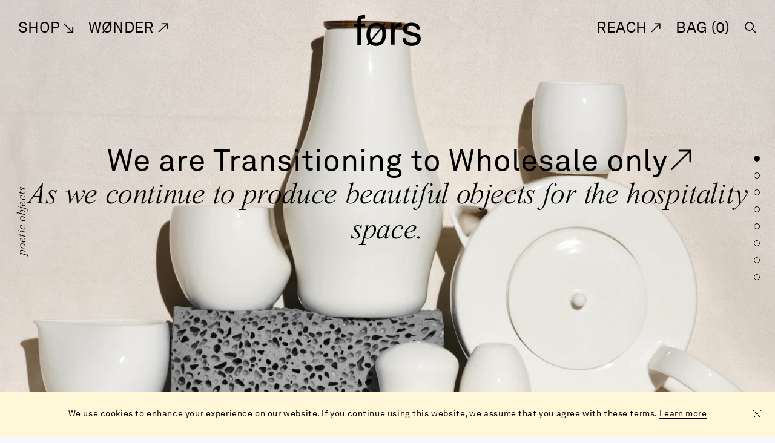

--- FILE ---
content_type: text/html; charset=utf-8
request_url: https://forsstudio.com/
body_size: 41567
content:
<!doctype html>
<html>
<head>
<!-- starapps_core_start -->
<!-- This code is automatically managed by StarApps Studio -->
<!-- Please contact support@starapps.studio for any help -->
<!-- File location: snippets/starapps-core.liquid -->



    
<!-- starapps_core_end -->

  <title>førs — poetic objects</title>
  <meta charset="utf-8">
  <meta http-equiv="X-UA-Compatible" content="IE=edge,chrome=1">
  <meta name="description" content="We believe in the power of thoughtful objects to infuse soulful meaning into our lives — through the love of form, function and timelessness, graced with sensual beauty. Inspired by our shared humanity we design everyday objects that bring us joy. These are never many, but just enough — and that is plenty.">
  <link rel="canonical" href="https://forsstudio.com/">
  <meta name="viewport" content="width=device-width,initial-scale=1,shrink-to-fit=no">
  
  <link rel="shortcut icon" href="//forsstudio.com/cdn/shop/files/favicon_128x128.png?v=1615322370" type="image/png" />
  
  <script>
  var defineVH = function () { document.documentElement.style.setProperty("--vh", (window.innerHeight * 0.01) + "px"); };
  window.addEventListener('resize', defineVH);
  window.addEventListener('orientationchange', defineVH);
  defineVH();
  </script>
  <script>
    window.fors = window.fors || {}
    fors.initialCartData = {"note":null,"attributes":{},"original_total_price":0,"total_price":0,"total_discount":0,"total_weight":0.0,"item_count":0,"items":[],"requires_shipping":false,"currency":"CAD","items_subtotal_price":0,"cart_level_discount_applications":[],"checkout_charge_amount":0};
    
  </script>
  <link href="//forsstudio.com/cdn/shop/t/2/assets/style.min.css?v=139330702064536621451624898326" rel="stylesheet" type="text/css" media="all" />
  <script src="//forsstudio.com/cdn/shop/t/2/assets/rivets-cart.min.js?v=71148455348259262541597735200" type="text/javascript"></script>
  <script src="//forsstudio.com/cdn/shop/t/2/assets/bundle.min.js?v=68434167131920513481624898328" async></script>

  <script type="application/ld+json">
{
  "@context":"http://schema.org",
  "@type":"WebSite",
  "url": "https://forsstudio.com",
  "name":"fors",
  "potentialAction": {
    "@type":"SearchAction",
    "target":"https://forsstudio.com/search?type=product&q={search_term}",
    "query-input":"required name=search_term"
  }
}
</script>
<script type="application/ld+json">
{
  "@context":"http://schema.org",
  "@type":"Organization",
  "name":"fors",
  "url":"https://forsstudio.com",
  "contactPoint" : [
    { "@type" : "ContactPoint",
      "telephone" : "4167270938",
      "email" : "hi@forsstudio.com",
      "contactType" : "customer support"
    }
  ],
  
  "logo":"http://forsstudio.com/cdn/shop/files/Fors-B_2000x1000.png?v=1615322370",
  
  "sameAs": [
    "https://www.instagram.com/forsstudio",
    "https://www.facebook.com/forsstudio/"
  ]
}
</script>
<script type="application/ld+json">
{
  "@context": "http://schema.org",
  "@type": "Store",
  "address": {
    "@type": "PostalAddress",
    "addressLocality": "Toronto",
    "addressRegion": "Ontario",
    "postalCode": "M6R 2J5",
    "streetAddress": "35 Golden Ave, 201-A"
  },
  "name": "fors",
  "telephone": "4167270938",
  "url": "https://forsstudio.com"
}
</script>
  
  <!-- starapps_scripts_start -->
<!-- This code is automatically managed by StarApps Studio -->
<!-- Please contact support@starapps.studio for any help -->
<script type="text/javascript">
"use strict";

(function () {
	document.addEventListener("vsk:variant:changed", function (event) {
		var eventTarget = event.target;

		if (event.detail) {
			eventTarget.setAttribute("data-variant-id", event.detail.variant);
			var add2CartButton = eventTarget.querySelector("a.product-grid-item-add-to-cart");
			console.log(event.detail);
			if(event.detail.variantInformation && !(JSON.parse(event.detail.variantInformation)).available && add2CartButton) {
			    add2CartButton.setAttribute("disabled", "disabled");
			} else if(add2CartButton) {
			    add2CartButton.removeAttribute("disabled");
			}
		} else {
			setTimeout(function () {
				eventTarget.setAttribute("data-variant-id", eventTarget.getAttribute("swatch-current-variant"));
			}, 100);
		}
	});
})();
</script><!-- starapps_scripts_end -->
<script>window.performance && window.performance.mark && window.performance.mark('shopify.content_for_header.start');</script><meta name="google-site-verification" content="JAveoZhAHv4LzT1O_83Q5x-xRAS_s_fyzNfFv6mIOW0">
<meta id="shopify-digital-wallet" name="shopify-digital-wallet" content="/37710528650/digital_wallets/dialog">
<meta name="shopify-checkout-api-token" content="f6f5550b816730b89ac9d46cc309b097">
<script async="async" src="/checkouts/internal/preloads.js?locale=en-CA"></script>
<link rel="preconnect" href="https://shop.app" crossorigin="anonymous">
<script async="async" src="https://shop.app/checkouts/internal/preloads.js?locale=en-CA&shop_id=37710528650" crossorigin="anonymous"></script>
<script id="apple-pay-shop-capabilities" type="application/json">{"shopId":37710528650,"countryCode":"CA","currencyCode":"CAD","merchantCapabilities":["supports3DS"],"merchantId":"gid:\/\/shopify\/Shop\/37710528650","merchantName":"fors","requiredBillingContactFields":["postalAddress","email"],"requiredShippingContactFields":["postalAddress","email"],"shippingType":"shipping","supportedNetworks":["visa","masterCard","amex","discover","interac","jcb"],"total":{"type":"pending","label":"fors","amount":"1.00"},"shopifyPaymentsEnabled":true,"supportsSubscriptions":true}</script>
<script id="shopify-features" type="application/json">{"accessToken":"f6f5550b816730b89ac9d46cc309b097","betas":["rich-media-storefront-analytics"],"domain":"forsstudio.com","predictiveSearch":true,"shopId":37710528650,"locale":"en"}</script>
<script>var Shopify = Shopify || {};
Shopify.shop = "blok-fors.myshopify.com";
Shopify.locale = "en";
Shopify.currency = {"active":"CAD","rate":"1.0"};
Shopify.country = "CA";
Shopify.theme = {"name":"Fors","id":97434927242,"schema_name":"Fors Theme","schema_version":"1.0.0","theme_store_id":null,"role":"main"};
Shopify.theme.handle = "null";
Shopify.theme.style = {"id":null,"handle":null};
Shopify.cdnHost = "forsstudio.com/cdn";
Shopify.routes = Shopify.routes || {};
Shopify.routes.root = "/";</script>
<script type="module">!function(o){(o.Shopify=o.Shopify||{}).modules=!0}(window);</script>
<script>!function(o){function n(){var o=[];function n(){o.push(Array.prototype.slice.apply(arguments))}return n.q=o,n}var t=o.Shopify=o.Shopify||{};t.loadFeatures=n(),t.autoloadFeatures=n()}(window);</script>
<script>
  window.ShopifyPay = window.ShopifyPay || {};
  window.ShopifyPay.apiHost = "shop.app\/pay";
  window.ShopifyPay.redirectState = null;
</script>
<script id="shop-js-analytics" type="application/json">{"pageType":"index"}</script>
<script defer="defer" async type="module" src="//forsstudio.com/cdn/shopifycloud/shop-js/modules/v2/client.init-shop-cart-sync_BdyHc3Nr.en.esm.js"></script>
<script defer="defer" async type="module" src="//forsstudio.com/cdn/shopifycloud/shop-js/modules/v2/chunk.common_Daul8nwZ.esm.js"></script>
<script type="module">
  await import("//forsstudio.com/cdn/shopifycloud/shop-js/modules/v2/client.init-shop-cart-sync_BdyHc3Nr.en.esm.js");
await import("//forsstudio.com/cdn/shopifycloud/shop-js/modules/v2/chunk.common_Daul8nwZ.esm.js");

  window.Shopify.SignInWithShop?.initShopCartSync?.({"fedCMEnabled":true,"windoidEnabled":true});

</script>
<script>
  window.Shopify = window.Shopify || {};
  if (!window.Shopify.featureAssets) window.Shopify.featureAssets = {};
  window.Shopify.featureAssets['shop-js'] = {"shop-cart-sync":["modules/v2/client.shop-cart-sync_QYOiDySF.en.esm.js","modules/v2/chunk.common_Daul8nwZ.esm.js"],"init-fed-cm":["modules/v2/client.init-fed-cm_DchLp9rc.en.esm.js","modules/v2/chunk.common_Daul8nwZ.esm.js"],"shop-button":["modules/v2/client.shop-button_OV7bAJc5.en.esm.js","modules/v2/chunk.common_Daul8nwZ.esm.js"],"init-windoid":["modules/v2/client.init-windoid_DwxFKQ8e.en.esm.js","modules/v2/chunk.common_Daul8nwZ.esm.js"],"shop-cash-offers":["modules/v2/client.shop-cash-offers_DWtL6Bq3.en.esm.js","modules/v2/chunk.common_Daul8nwZ.esm.js","modules/v2/chunk.modal_CQq8HTM6.esm.js"],"shop-toast-manager":["modules/v2/client.shop-toast-manager_CX9r1SjA.en.esm.js","modules/v2/chunk.common_Daul8nwZ.esm.js"],"init-shop-email-lookup-coordinator":["modules/v2/client.init-shop-email-lookup-coordinator_UhKnw74l.en.esm.js","modules/v2/chunk.common_Daul8nwZ.esm.js"],"pay-button":["modules/v2/client.pay-button_DzxNnLDY.en.esm.js","modules/v2/chunk.common_Daul8nwZ.esm.js"],"avatar":["modules/v2/client.avatar_BTnouDA3.en.esm.js"],"init-shop-cart-sync":["modules/v2/client.init-shop-cart-sync_BdyHc3Nr.en.esm.js","modules/v2/chunk.common_Daul8nwZ.esm.js"],"shop-login-button":["modules/v2/client.shop-login-button_D8B466_1.en.esm.js","modules/v2/chunk.common_Daul8nwZ.esm.js","modules/v2/chunk.modal_CQq8HTM6.esm.js"],"init-customer-accounts-sign-up":["modules/v2/client.init-customer-accounts-sign-up_C8fpPm4i.en.esm.js","modules/v2/client.shop-login-button_D8B466_1.en.esm.js","modules/v2/chunk.common_Daul8nwZ.esm.js","modules/v2/chunk.modal_CQq8HTM6.esm.js"],"init-shop-for-new-customer-accounts":["modules/v2/client.init-shop-for-new-customer-accounts_CVTO0Ztu.en.esm.js","modules/v2/client.shop-login-button_D8B466_1.en.esm.js","modules/v2/chunk.common_Daul8nwZ.esm.js","modules/v2/chunk.modal_CQq8HTM6.esm.js"],"init-customer-accounts":["modules/v2/client.init-customer-accounts_dRgKMfrE.en.esm.js","modules/v2/client.shop-login-button_D8B466_1.en.esm.js","modules/v2/chunk.common_Daul8nwZ.esm.js","modules/v2/chunk.modal_CQq8HTM6.esm.js"],"shop-follow-button":["modules/v2/client.shop-follow-button_CkZpjEct.en.esm.js","modules/v2/chunk.common_Daul8nwZ.esm.js","modules/v2/chunk.modal_CQq8HTM6.esm.js"],"lead-capture":["modules/v2/client.lead-capture_BntHBhfp.en.esm.js","modules/v2/chunk.common_Daul8nwZ.esm.js","modules/v2/chunk.modal_CQq8HTM6.esm.js"],"checkout-modal":["modules/v2/client.checkout-modal_CfxcYbTm.en.esm.js","modules/v2/chunk.common_Daul8nwZ.esm.js","modules/v2/chunk.modal_CQq8HTM6.esm.js"],"shop-login":["modules/v2/client.shop-login_Da4GZ2H6.en.esm.js","modules/v2/chunk.common_Daul8nwZ.esm.js","modules/v2/chunk.modal_CQq8HTM6.esm.js"],"payment-terms":["modules/v2/client.payment-terms_MV4M3zvL.en.esm.js","modules/v2/chunk.common_Daul8nwZ.esm.js","modules/v2/chunk.modal_CQq8HTM6.esm.js"]};
</script>
<script>(function() {
  var isLoaded = false;
  function asyncLoad() {
    if (isLoaded) return;
    isLoaded = true;
    var urls = ["\/\/swymv3starter-01.azureedge.net\/code\/swym-shopify.js?shop=blok-fors.myshopify.com","https:\/\/omnisnippet1.com\/platforms\/shopify.js?source=scriptTag\u0026v=2025-05-15T12\u0026shop=blok-fors.myshopify.com"];
    for (var i = 0; i < urls.length; i++) {
      var s = document.createElement('script');
      s.type = 'text/javascript';
      s.async = true;
      s.src = urls[i];
      var x = document.getElementsByTagName('script')[0];
      x.parentNode.insertBefore(s, x);
    }
  };
  if(window.attachEvent) {
    window.attachEvent('onload', asyncLoad);
  } else {
    window.addEventListener('load', asyncLoad, false);
  }
})();</script>
<script id="__st">var __st={"a":37710528650,"offset":-18000,"reqid":"0ae29c76-ad5b-421b-9423-22f62d30633f-1768998720","pageurl":"forsstudio.com\/","u":"54a43dd035a7","p":"home"};</script>
<script>window.ShopifyPaypalV4VisibilityTracking = true;</script>
<script id="captcha-bootstrap">!function(){'use strict';const t='contact',e='account',n='new_comment',o=[[t,t],['blogs',n],['comments',n],[t,'customer']],c=[[e,'customer_login'],[e,'guest_login'],[e,'recover_customer_password'],[e,'create_customer']],r=t=>t.map((([t,e])=>`form[action*='/${t}']:not([data-nocaptcha='true']) input[name='form_type'][value='${e}']`)).join(','),a=t=>()=>t?[...document.querySelectorAll(t)].map((t=>t.form)):[];function s(){const t=[...o],e=r(t);return a(e)}const i='password',u='form_key',d=['recaptcha-v3-token','g-recaptcha-response','h-captcha-response',i],f=()=>{try{return window.sessionStorage}catch{return}},m='__shopify_v',_=t=>t.elements[u];function p(t,e,n=!1){try{const o=window.sessionStorage,c=JSON.parse(o.getItem(e)),{data:r}=function(t){const{data:e,action:n}=t;return t[m]||n?{data:e,action:n}:{data:t,action:n}}(c);for(const[e,n]of Object.entries(r))t.elements[e]&&(t.elements[e].value=n);n&&o.removeItem(e)}catch(o){console.error('form repopulation failed',{error:o})}}const l='form_type',E='cptcha';function T(t){t.dataset[E]=!0}const w=window,h=w.document,L='Shopify',v='ce_forms',y='captcha';let A=!1;((t,e)=>{const n=(g='f06e6c50-85a8-45c8-87d0-21a2b65856fe',I='https://cdn.shopify.com/shopifycloud/storefront-forms-hcaptcha/ce_storefront_forms_captcha_hcaptcha.v1.5.2.iife.js',D={infoText:'Protected by hCaptcha',privacyText:'Privacy',termsText:'Terms'},(t,e,n)=>{const o=w[L][v],c=o.bindForm;if(c)return c(t,g,e,D).then(n);var r;o.q.push([[t,g,e,D],n]),r=I,A||(h.body.append(Object.assign(h.createElement('script'),{id:'captcha-provider',async:!0,src:r})),A=!0)});var g,I,D;w[L]=w[L]||{},w[L][v]=w[L][v]||{},w[L][v].q=[],w[L][y]=w[L][y]||{},w[L][y].protect=function(t,e){n(t,void 0,e),T(t)},Object.freeze(w[L][y]),function(t,e,n,w,h,L){const[v,y,A,g]=function(t,e,n){const i=e?o:[],u=t?c:[],d=[...i,...u],f=r(d),m=r(i),_=r(d.filter((([t,e])=>n.includes(e))));return[a(f),a(m),a(_),s()]}(w,h,L),I=t=>{const e=t.target;return e instanceof HTMLFormElement?e:e&&e.form},D=t=>v().includes(t);t.addEventListener('submit',(t=>{const e=I(t);if(!e)return;const n=D(e)&&!e.dataset.hcaptchaBound&&!e.dataset.recaptchaBound,o=_(e),c=g().includes(e)&&(!o||!o.value);(n||c)&&t.preventDefault(),c&&!n&&(function(t){try{if(!f())return;!function(t){const e=f();if(!e)return;const n=_(t);if(!n)return;const o=n.value;o&&e.removeItem(o)}(t);const e=Array.from(Array(32),(()=>Math.random().toString(36)[2])).join('');!function(t,e){_(t)||t.append(Object.assign(document.createElement('input'),{type:'hidden',name:u})),t.elements[u].value=e}(t,e),function(t,e){const n=f();if(!n)return;const o=[...t.querySelectorAll(`input[type='${i}']`)].map((({name:t})=>t)),c=[...d,...o],r={};for(const[a,s]of new FormData(t).entries())c.includes(a)||(r[a]=s);n.setItem(e,JSON.stringify({[m]:1,action:t.action,data:r}))}(t,e)}catch(e){console.error('failed to persist form',e)}}(e),e.submit())}));const S=(t,e)=>{t&&!t.dataset[E]&&(n(t,e.some((e=>e===t))),T(t))};for(const o of['focusin','change'])t.addEventListener(o,(t=>{const e=I(t);D(e)&&S(e,y())}));const B=e.get('form_key'),M=e.get(l),P=B&&M;t.addEventListener('DOMContentLoaded',(()=>{const t=y();if(P)for(const e of t)e.elements[l].value===M&&p(e,B);[...new Set([...A(),...v().filter((t=>'true'===t.dataset.shopifyCaptcha))])].forEach((e=>S(e,t)))}))}(h,new URLSearchParams(w.location.search),n,t,e,['guest_login'])})(!0,!0)}();</script>
<script integrity="sha256-4kQ18oKyAcykRKYeNunJcIwy7WH5gtpwJnB7kiuLZ1E=" data-source-attribution="shopify.loadfeatures" defer="defer" src="//forsstudio.com/cdn/shopifycloud/storefront/assets/storefront/load_feature-a0a9edcb.js" crossorigin="anonymous"></script>
<script crossorigin="anonymous" defer="defer" src="//forsstudio.com/cdn/shopifycloud/storefront/assets/shopify_pay/storefront-65b4c6d7.js?v=20250812"></script>
<script data-source-attribution="shopify.dynamic_checkout.dynamic.init">var Shopify=Shopify||{};Shopify.PaymentButton=Shopify.PaymentButton||{isStorefrontPortableWallets:!0,init:function(){window.Shopify.PaymentButton.init=function(){};var t=document.createElement("script");t.src="https://forsstudio.com/cdn/shopifycloud/portable-wallets/latest/portable-wallets.en.js",t.type="module",document.head.appendChild(t)}};
</script>
<script data-source-attribution="shopify.dynamic_checkout.buyer_consent">
  function portableWalletsHideBuyerConsent(e){var t=document.getElementById("shopify-buyer-consent"),n=document.getElementById("shopify-subscription-policy-button");t&&n&&(t.classList.add("hidden"),t.setAttribute("aria-hidden","true"),n.removeEventListener("click",e))}function portableWalletsShowBuyerConsent(e){var t=document.getElementById("shopify-buyer-consent"),n=document.getElementById("shopify-subscription-policy-button");t&&n&&(t.classList.remove("hidden"),t.removeAttribute("aria-hidden"),n.addEventListener("click",e))}window.Shopify?.PaymentButton&&(window.Shopify.PaymentButton.hideBuyerConsent=portableWalletsHideBuyerConsent,window.Shopify.PaymentButton.showBuyerConsent=portableWalletsShowBuyerConsent);
</script>
<script data-source-attribution="shopify.dynamic_checkout.cart.bootstrap">document.addEventListener("DOMContentLoaded",(function(){function t(){return document.querySelector("shopify-accelerated-checkout-cart, shopify-accelerated-checkout")}if(t())Shopify.PaymentButton.init();else{new MutationObserver((function(e,n){t()&&(Shopify.PaymentButton.init(),n.disconnect())})).observe(document.body,{childList:!0,subtree:!0})}}));
</script>
<link id="shopify-accelerated-checkout-styles" rel="stylesheet" media="screen" href="https://forsstudio.com/cdn/shopifycloud/portable-wallets/latest/accelerated-checkout-backwards-compat.css" crossorigin="anonymous">
<style id="shopify-accelerated-checkout-cart">
        #shopify-buyer-consent {
  margin-top: 1em;
  display: inline-block;
  width: 100%;
}

#shopify-buyer-consent.hidden {
  display: none;
}

#shopify-subscription-policy-button {
  background: none;
  border: none;
  padding: 0;
  text-decoration: underline;
  font-size: inherit;
  cursor: pointer;
}

#shopify-subscription-policy-button::before {
  box-shadow: none;
}

      </style>

<script>window.performance && window.performance.mark && window.performance.mark('shopify.content_for_header.end');</script>
<meta property="og:image" content="https://cdn.shopify.com/s/files/1/0377/1052/8650/files/Fors_Product_Small_Teapot_White_7f587341-f38d-46e3-b54c-d8a8b7b122b8.jpg?v=1603723150" />
<meta property="og:image:secure_url" content="https://cdn.shopify.com/s/files/1/0377/1052/8650/files/Fors_Product_Small_Teapot_White_7f587341-f38d-46e3-b54c-d8a8b7b122b8.jpg?v=1603723150" />
<meta property="og:image:width" content="1500" />
<meta property="og:image:height" content="2000" />
<link href="https://monorail-edge.shopifysvc.com" rel="dns-prefetch">
<script>(function(){if ("sendBeacon" in navigator && "performance" in window) {try {var session_token_from_headers = performance.getEntriesByType('navigation')[0].serverTiming.find(x => x.name == '_s').description;} catch {var session_token_from_headers = undefined;}var session_cookie_matches = document.cookie.match(/_shopify_s=([^;]*)/);var session_token_from_cookie = session_cookie_matches && session_cookie_matches.length === 2 ? session_cookie_matches[1] : "";var session_token = session_token_from_headers || session_token_from_cookie || "";function handle_abandonment_event(e) {var entries = performance.getEntries().filter(function(entry) {return /monorail-edge.shopifysvc.com/.test(entry.name);});if (!window.abandonment_tracked && entries.length === 0) {window.abandonment_tracked = true;var currentMs = Date.now();var navigation_start = performance.timing.navigationStart;var payload = {shop_id: 37710528650,url: window.location.href,navigation_start,duration: currentMs - navigation_start,session_token,page_type: "index"};window.navigator.sendBeacon("https://monorail-edge.shopifysvc.com/v1/produce", JSON.stringify({schema_id: "online_store_buyer_site_abandonment/1.1",payload: payload,metadata: {event_created_at_ms: currentMs,event_sent_at_ms: currentMs}}));}}window.addEventListener('pagehide', handle_abandonment_event);}}());</script>
<script id="web-pixels-manager-setup">(function e(e,d,r,n,o){if(void 0===o&&(o={}),!Boolean(null===(a=null===(i=window.Shopify)||void 0===i?void 0:i.analytics)||void 0===a?void 0:a.replayQueue)){var i,a;window.Shopify=window.Shopify||{};var t=window.Shopify;t.analytics=t.analytics||{};var s=t.analytics;s.replayQueue=[],s.publish=function(e,d,r){return s.replayQueue.push([e,d,r]),!0};try{self.performance.mark("wpm:start")}catch(e){}var l=function(){var e={modern:/Edge?\/(1{2}[4-9]|1[2-9]\d|[2-9]\d{2}|\d{4,})\.\d+(\.\d+|)|Firefox\/(1{2}[4-9]|1[2-9]\d|[2-9]\d{2}|\d{4,})\.\d+(\.\d+|)|Chrom(ium|e)\/(9{2}|\d{3,})\.\d+(\.\d+|)|(Maci|X1{2}).+ Version\/(15\.\d+|(1[6-9]|[2-9]\d|\d{3,})\.\d+)([,.]\d+|)( \(\w+\)|)( Mobile\/\w+|) Safari\/|Chrome.+OPR\/(9{2}|\d{3,})\.\d+\.\d+|(CPU[ +]OS|iPhone[ +]OS|CPU[ +]iPhone|CPU IPhone OS|CPU iPad OS)[ +]+(15[._]\d+|(1[6-9]|[2-9]\d|\d{3,})[._]\d+)([._]\d+|)|Android:?[ /-](13[3-9]|1[4-9]\d|[2-9]\d{2}|\d{4,})(\.\d+|)(\.\d+|)|Android.+Firefox\/(13[5-9]|1[4-9]\d|[2-9]\d{2}|\d{4,})\.\d+(\.\d+|)|Android.+Chrom(ium|e)\/(13[3-9]|1[4-9]\d|[2-9]\d{2}|\d{4,})\.\d+(\.\d+|)|SamsungBrowser\/([2-9]\d|\d{3,})\.\d+/,legacy:/Edge?\/(1[6-9]|[2-9]\d|\d{3,})\.\d+(\.\d+|)|Firefox\/(5[4-9]|[6-9]\d|\d{3,})\.\d+(\.\d+|)|Chrom(ium|e)\/(5[1-9]|[6-9]\d|\d{3,})\.\d+(\.\d+|)([\d.]+$|.*Safari\/(?![\d.]+ Edge\/[\d.]+$))|(Maci|X1{2}).+ Version\/(10\.\d+|(1[1-9]|[2-9]\d|\d{3,})\.\d+)([,.]\d+|)( \(\w+\)|)( Mobile\/\w+|) Safari\/|Chrome.+OPR\/(3[89]|[4-9]\d|\d{3,})\.\d+\.\d+|(CPU[ +]OS|iPhone[ +]OS|CPU[ +]iPhone|CPU IPhone OS|CPU iPad OS)[ +]+(10[._]\d+|(1[1-9]|[2-9]\d|\d{3,})[._]\d+)([._]\d+|)|Android:?[ /-](13[3-9]|1[4-9]\d|[2-9]\d{2}|\d{4,})(\.\d+|)(\.\d+|)|Mobile Safari.+OPR\/([89]\d|\d{3,})\.\d+\.\d+|Android.+Firefox\/(13[5-9]|1[4-9]\d|[2-9]\d{2}|\d{4,})\.\d+(\.\d+|)|Android.+Chrom(ium|e)\/(13[3-9]|1[4-9]\d|[2-9]\d{2}|\d{4,})\.\d+(\.\d+|)|Android.+(UC? ?Browser|UCWEB|U3)[ /]?(15\.([5-9]|\d{2,})|(1[6-9]|[2-9]\d|\d{3,})\.\d+)\.\d+|SamsungBrowser\/(5\.\d+|([6-9]|\d{2,})\.\d+)|Android.+MQ{2}Browser\/(14(\.(9|\d{2,})|)|(1[5-9]|[2-9]\d|\d{3,})(\.\d+|))(\.\d+|)|K[Aa][Ii]OS\/(3\.\d+|([4-9]|\d{2,})\.\d+)(\.\d+|)/},d=e.modern,r=e.legacy,n=navigator.userAgent;return n.match(d)?"modern":n.match(r)?"legacy":"unknown"}(),u="modern"===l?"modern":"legacy",c=(null!=n?n:{modern:"",legacy:""})[u],f=function(e){return[e.baseUrl,"/wpm","/b",e.hashVersion,"modern"===e.buildTarget?"m":"l",".js"].join("")}({baseUrl:d,hashVersion:r,buildTarget:u}),m=function(e){var d=e.version,r=e.bundleTarget,n=e.surface,o=e.pageUrl,i=e.monorailEndpoint;return{emit:function(e){var a=e.status,t=e.errorMsg,s=(new Date).getTime(),l=JSON.stringify({metadata:{event_sent_at_ms:s},events:[{schema_id:"web_pixels_manager_load/3.1",payload:{version:d,bundle_target:r,page_url:o,status:a,surface:n,error_msg:t},metadata:{event_created_at_ms:s}}]});if(!i)return console&&console.warn&&console.warn("[Web Pixels Manager] No Monorail endpoint provided, skipping logging."),!1;try{return self.navigator.sendBeacon.bind(self.navigator)(i,l)}catch(e){}var u=new XMLHttpRequest;try{return u.open("POST",i,!0),u.setRequestHeader("Content-Type","text/plain"),u.send(l),!0}catch(e){return console&&console.warn&&console.warn("[Web Pixels Manager] Got an unhandled error while logging to Monorail."),!1}}}}({version:r,bundleTarget:l,surface:e.surface,pageUrl:self.location.href,monorailEndpoint:e.monorailEndpoint});try{o.browserTarget=l,function(e){var d=e.src,r=e.async,n=void 0===r||r,o=e.onload,i=e.onerror,a=e.sri,t=e.scriptDataAttributes,s=void 0===t?{}:t,l=document.createElement("script"),u=document.querySelector("head"),c=document.querySelector("body");if(l.async=n,l.src=d,a&&(l.integrity=a,l.crossOrigin="anonymous"),s)for(var f in s)if(Object.prototype.hasOwnProperty.call(s,f))try{l.dataset[f]=s[f]}catch(e){}if(o&&l.addEventListener("load",o),i&&l.addEventListener("error",i),u)u.appendChild(l);else{if(!c)throw new Error("Did not find a head or body element to append the script");c.appendChild(l)}}({src:f,async:!0,onload:function(){if(!function(){var e,d;return Boolean(null===(d=null===(e=window.Shopify)||void 0===e?void 0:e.analytics)||void 0===d?void 0:d.initialized)}()){var d=window.webPixelsManager.init(e)||void 0;if(d){var r=window.Shopify.analytics;r.replayQueue.forEach((function(e){var r=e[0],n=e[1],o=e[2];d.publishCustomEvent(r,n,o)})),r.replayQueue=[],r.publish=d.publishCustomEvent,r.visitor=d.visitor,r.initialized=!0}}},onerror:function(){return m.emit({status:"failed",errorMsg:"".concat(f," has failed to load")})},sri:function(e){var d=/^sha384-[A-Za-z0-9+/=]+$/;return"string"==typeof e&&d.test(e)}(c)?c:"",scriptDataAttributes:o}),m.emit({status:"loading"})}catch(e){m.emit({status:"failed",errorMsg:(null==e?void 0:e.message)||"Unknown error"})}}})({shopId: 37710528650,storefrontBaseUrl: "https://forsstudio.com",extensionsBaseUrl: "https://extensions.shopifycdn.com/cdn/shopifycloud/web-pixels-manager",monorailEndpoint: "https://monorail-edge.shopifysvc.com/unstable/produce_batch",surface: "storefront-renderer",enabledBetaFlags: ["2dca8a86"],webPixelsConfigList: [{"id":"831783050","configuration":"{\"apiURL\":\"https:\/\/api.omnisend.com\",\"appURL\":\"https:\/\/app.omnisend.com\",\"brandID\":\"5f74b07499f0b71b2ac5b0d3\",\"trackingURL\":\"https:\/\/wt.omnisendlink.com\"}","eventPayloadVersion":"v1","runtimeContext":"STRICT","scriptVersion":"aa9feb15e63a302383aa48b053211bbb","type":"APP","apiClientId":186001,"privacyPurposes":["ANALYTICS","MARKETING","SALE_OF_DATA"],"dataSharingAdjustments":{"protectedCustomerApprovalScopes":["read_customer_address","read_customer_email","read_customer_name","read_customer_personal_data","read_customer_phone"]}},{"id":"662077578","configuration":"{\"config\":\"{\\\"pixel_id\\\":\\\"AW-16835991474\\\",\\\"target_country\\\":\\\"CA\\\",\\\"gtag_events\\\":[{\\\"type\\\":\\\"search\\\",\\\"action_label\\\":\\\"AW-16835991474\\\/H18hCN-YzJQaELKvg9w-\\\"},{\\\"type\\\":\\\"begin_checkout\\\",\\\"action_label\\\":\\\"AW-16835991474\\\/7ntHCOWYzJQaELKvg9w-\\\"},{\\\"type\\\":\\\"view_item\\\",\\\"action_label\\\":[\\\"AW-16835991474\\\/qFFtCNyYzJQaELKvg9w-\\\",\\\"MC-4EQY8RCG85\\\"]},{\\\"type\\\":\\\"purchase\\\",\\\"action_label\\\":[\\\"AW-16835991474\\\/VbzZCNaYzJQaELKvg9w-\\\",\\\"MC-4EQY8RCG85\\\"]},{\\\"type\\\":\\\"page_view\\\",\\\"action_label\\\":[\\\"AW-16835991474\\\/uqWcCNmYzJQaELKvg9w-\\\",\\\"MC-4EQY8RCG85\\\"]},{\\\"type\\\":\\\"add_payment_info\\\",\\\"action_label\\\":\\\"AW-16835991474\\\/LGb1COiYzJQaELKvg9w-\\\"},{\\\"type\\\":\\\"add_to_cart\\\",\\\"action_label\\\":\\\"AW-16835991474\\\/M8z4COKYzJQaELKvg9w-\\\"}],\\\"enable_monitoring_mode\\\":false}\"}","eventPayloadVersion":"v1","runtimeContext":"OPEN","scriptVersion":"b2a88bafab3e21179ed38636efcd8a93","type":"APP","apiClientId":1780363,"privacyPurposes":[],"dataSharingAdjustments":{"protectedCustomerApprovalScopes":["read_customer_address","read_customer_email","read_customer_name","read_customer_personal_data","read_customer_phone"]}},{"id":"194347146","configuration":"{\"pixel_id\":\"1268049010430709\",\"pixel_type\":\"facebook_pixel\",\"metaapp_system_user_token\":\"-\"}","eventPayloadVersion":"v1","runtimeContext":"OPEN","scriptVersion":"ca16bc87fe92b6042fbaa3acc2fbdaa6","type":"APP","apiClientId":2329312,"privacyPurposes":["ANALYTICS","MARKETING","SALE_OF_DATA"],"dataSharingAdjustments":{"protectedCustomerApprovalScopes":["read_customer_address","read_customer_email","read_customer_name","read_customer_personal_data","read_customer_phone"]}},{"id":"shopify-app-pixel","configuration":"{}","eventPayloadVersion":"v1","runtimeContext":"STRICT","scriptVersion":"0450","apiClientId":"shopify-pixel","type":"APP","privacyPurposes":["ANALYTICS","MARKETING"]},{"id":"shopify-custom-pixel","eventPayloadVersion":"v1","runtimeContext":"LAX","scriptVersion":"0450","apiClientId":"shopify-pixel","type":"CUSTOM","privacyPurposes":["ANALYTICS","MARKETING"]}],isMerchantRequest: false,initData: {"shop":{"name":"fors","paymentSettings":{"currencyCode":"CAD"},"myshopifyDomain":"blok-fors.myshopify.com","countryCode":"CA","storefrontUrl":"https:\/\/forsstudio.com"},"customer":null,"cart":null,"checkout":null,"productVariants":[],"purchasingCompany":null},},"https://forsstudio.com/cdn","fcfee988w5aeb613cpc8e4bc33m6693e112",{"modern":"","legacy":""},{"shopId":"37710528650","storefrontBaseUrl":"https:\/\/forsstudio.com","extensionBaseUrl":"https:\/\/extensions.shopifycdn.com\/cdn\/shopifycloud\/web-pixels-manager","surface":"storefront-renderer","enabledBetaFlags":"[\"2dca8a86\"]","isMerchantRequest":"false","hashVersion":"fcfee988w5aeb613cpc8e4bc33m6693e112","publish":"custom","events":"[[\"page_viewed\",{}]]"});</script><script>
  window.ShopifyAnalytics = window.ShopifyAnalytics || {};
  window.ShopifyAnalytics.meta = window.ShopifyAnalytics.meta || {};
  window.ShopifyAnalytics.meta.currency = 'CAD';
  var meta = {"page":{"pageType":"home","requestId":"0ae29c76-ad5b-421b-9423-22f62d30633f-1768998720"}};
  for (var attr in meta) {
    window.ShopifyAnalytics.meta[attr] = meta[attr];
  }
</script>
<script class="analytics">
  (function () {
    var customDocumentWrite = function(content) {
      var jquery = null;

      if (window.jQuery) {
        jquery = window.jQuery;
      } else if (window.Checkout && window.Checkout.$) {
        jquery = window.Checkout.$;
      }

      if (jquery) {
        jquery('body').append(content);
      }
    };

    var hasLoggedConversion = function(token) {
      if (token) {
        return document.cookie.indexOf('loggedConversion=' + token) !== -1;
      }
      return false;
    }

    var setCookieIfConversion = function(token) {
      if (token) {
        var twoMonthsFromNow = new Date(Date.now());
        twoMonthsFromNow.setMonth(twoMonthsFromNow.getMonth() + 2);

        document.cookie = 'loggedConversion=' + token + '; expires=' + twoMonthsFromNow;
      }
    }

    var trekkie = window.ShopifyAnalytics.lib = window.trekkie = window.trekkie || [];
    if (trekkie.integrations) {
      return;
    }
    trekkie.methods = [
      'identify',
      'page',
      'ready',
      'track',
      'trackForm',
      'trackLink'
    ];
    trekkie.factory = function(method) {
      return function() {
        var args = Array.prototype.slice.call(arguments);
        args.unshift(method);
        trekkie.push(args);
        return trekkie;
      };
    };
    for (var i = 0; i < trekkie.methods.length; i++) {
      var key = trekkie.methods[i];
      trekkie[key] = trekkie.factory(key);
    }
    trekkie.load = function(config) {
      trekkie.config = config || {};
      trekkie.config.initialDocumentCookie = document.cookie;
      var first = document.getElementsByTagName('script')[0];
      var script = document.createElement('script');
      script.type = 'text/javascript';
      script.onerror = function(e) {
        var scriptFallback = document.createElement('script');
        scriptFallback.type = 'text/javascript';
        scriptFallback.onerror = function(error) {
                var Monorail = {
      produce: function produce(monorailDomain, schemaId, payload) {
        var currentMs = new Date().getTime();
        var event = {
          schema_id: schemaId,
          payload: payload,
          metadata: {
            event_created_at_ms: currentMs,
            event_sent_at_ms: currentMs
          }
        };
        return Monorail.sendRequest("https://" + monorailDomain + "/v1/produce", JSON.stringify(event));
      },
      sendRequest: function sendRequest(endpointUrl, payload) {
        // Try the sendBeacon API
        if (window && window.navigator && typeof window.navigator.sendBeacon === 'function' && typeof window.Blob === 'function' && !Monorail.isIos12()) {
          var blobData = new window.Blob([payload], {
            type: 'text/plain'
          });

          if (window.navigator.sendBeacon(endpointUrl, blobData)) {
            return true;
          } // sendBeacon was not successful

        } // XHR beacon

        var xhr = new XMLHttpRequest();

        try {
          xhr.open('POST', endpointUrl);
          xhr.setRequestHeader('Content-Type', 'text/plain');
          xhr.send(payload);
        } catch (e) {
          console.log(e);
        }

        return false;
      },
      isIos12: function isIos12() {
        return window.navigator.userAgent.lastIndexOf('iPhone; CPU iPhone OS 12_') !== -1 || window.navigator.userAgent.lastIndexOf('iPad; CPU OS 12_') !== -1;
      }
    };
    Monorail.produce('monorail-edge.shopifysvc.com',
      'trekkie_storefront_load_errors/1.1',
      {shop_id: 37710528650,
      theme_id: 97434927242,
      app_name: "storefront",
      context_url: window.location.href,
      source_url: "//forsstudio.com/cdn/s/trekkie.storefront.cd680fe47e6c39ca5d5df5f0a32d569bc48c0f27.min.js"});

        };
        scriptFallback.async = true;
        scriptFallback.src = '//forsstudio.com/cdn/s/trekkie.storefront.cd680fe47e6c39ca5d5df5f0a32d569bc48c0f27.min.js';
        first.parentNode.insertBefore(scriptFallback, first);
      };
      script.async = true;
      script.src = '//forsstudio.com/cdn/s/trekkie.storefront.cd680fe47e6c39ca5d5df5f0a32d569bc48c0f27.min.js';
      first.parentNode.insertBefore(script, first);
    };
    trekkie.load(
      {"Trekkie":{"appName":"storefront","development":false,"defaultAttributes":{"shopId":37710528650,"isMerchantRequest":null,"themeId":97434927242,"themeCityHash":"507001388628474360","contentLanguage":"en","currency":"CAD","eventMetadataId":"11a2c5f4-51c4-4bc4-886c-8b73a0485c04"},"isServerSideCookieWritingEnabled":true,"monorailRegion":"shop_domain","enabledBetaFlags":["65f19447"]},"Session Attribution":{},"S2S":{"facebookCapiEnabled":true,"source":"trekkie-storefront-renderer","apiClientId":580111}}
    );

    var loaded = false;
    trekkie.ready(function() {
      if (loaded) return;
      loaded = true;

      window.ShopifyAnalytics.lib = window.trekkie;

      var originalDocumentWrite = document.write;
      document.write = customDocumentWrite;
      try { window.ShopifyAnalytics.merchantGoogleAnalytics.call(this); } catch(error) {};
      document.write = originalDocumentWrite;

      window.ShopifyAnalytics.lib.page(null,{"pageType":"home","requestId":"0ae29c76-ad5b-421b-9423-22f62d30633f-1768998720","shopifyEmitted":true});

      var match = window.location.pathname.match(/checkouts\/(.+)\/(thank_you|post_purchase)/)
      var token = match? match[1]: undefined;
      if (!hasLoggedConversion(token)) {
        setCookieIfConversion(token);
        
      }
    });


        var eventsListenerScript = document.createElement('script');
        eventsListenerScript.async = true;
        eventsListenerScript.src = "//forsstudio.com/cdn/shopifycloud/storefront/assets/shop_events_listener-3da45d37.js";
        document.getElementsByTagName('head')[0].appendChild(eventsListenerScript);

})();</script>
<script
  defer
  src="https://forsstudio.com/cdn/shopifycloud/perf-kit/shopify-perf-kit-3.0.4.min.js"
  data-application="storefront-renderer"
  data-shop-id="37710528650"
  data-render-region="gcp-us-central1"
  data-page-type="index"
  data-theme-instance-id="97434927242"
  data-theme-name="Fors Theme"
  data-theme-version="1.0.0"
  data-monorail-region="shop_domain"
  data-resource-timing-sampling-rate="10"
  data-shs="true"
  data-shs-beacon="true"
  data-shs-export-with-fetch="true"
  data-shs-logs-sample-rate="1"
  data-shs-beacon-endpoint="https://forsstudio.com/api/collect"
></script>
</head>



<body id="fors-poetic-objects" data-page-slug="fors-poetic-objects" class="template-index" data-template="index" data-has-intro="true" >
  

<header class="site-header primary-header">
    <div class="left above-mobile-only">
      <a href="https://forsstudio.com/#shop" data-main-nav="shop" class="main-nav-shop-link">
        Shop
        <span class="arrow">
          <svg width="21" height="21" viewBox="0 0 21 21" xmlns="http://www.w3.org/2000/svg"><path d="M8.598 1v1.198h9.357L1 19.153l.847.847L18.8 3.045v9.356H20V1z" fill="#000" fill-rule="nonzero" stroke="#000"/></svg>
        </span>
      </a>
      <a href="/blogs/wonder" data-main-nav="blog">
        Wønder <span class="arrow">
          <svg width="21" height="21" viewBox="0 0 21 21" xmlns="http://www.w3.org/2000/svg"><path d="M8.598 1v1.198h9.357L1 19.153l.847.847L18.8 3.045v9.356H20V1z" fill="#000" fill-rule="nonzero" stroke="#000"/></svg>
        </span>
      </a>
    </div>
    <a href="/">
    <h1>
      <svg width="81" height="38" viewBox="0 0 81 38" xmlns="http://www.w3.org/2000/svg"><g fill="#231F20" fill-rule="nonzero"><path d="M4.894 2.243C5.982.74 8.108 0 11.247 0c.297 0 .593 0 .915.023.32.023.667.046 1.062.07v4c-.494-.024-.84-.047-1.062-.07-.223 0-.42-.023-.618-.023-1.434 0-2.3.347-2.596 1.04-.272.694-.42 2.45-.42 5.295h4.696v3.467H8.528v22.565H3.88V13.802H0v-3.467h3.88V6.219c.05-1.78.396-3.121 1.014-3.976zM44.633 9.686h4.344v4.458c.36-.869 1.224-1.92 2.616-3.178 1.392-1.257 2.976-1.874 4.8-1.874.096 0 .24 0 .432.023s.552.045 1.032.091v4.595c-.264-.046-.528-.091-.744-.091-.24-.023-.48-.023-.744-.023-2.304 0-4.056.708-5.304 2.103-1.224 1.417-1.848 3.04-1.848 4.869v14.882h-4.56V9.686h-.024zM63.024 27.897c.142 1.471.52 2.616 1.156 3.41 1.156 1.425 3.161 2.15 6.016 2.15 1.698 0 3.184-.351 4.482-1.075 1.297-.724 1.934-1.822 1.934-3.317 0-1.145-.519-2.01-1.557-2.593-.66-.35-1.958-.771-3.892-1.262l-3.633-.887c-2.312-.561-4.01-1.192-5.12-1.87-1.957-1.19-2.948-2.873-2.948-4.975 0-2.5.92-4.532 2.76-6.074 1.84-1.541 4.317-2.312 7.431-2.312 4.081 0 7.006 1.168 8.823 3.504 1.132 1.472 1.675 3.083 1.651 4.789h-4.246a4.985 4.985 0 0 0-1.109-2.733c-1.061-1.168-2.878-1.752-5.496-1.752-1.746 0-3.043.327-3.94.957-.896.631-1.345 1.495-1.345 2.523 0 1.145.59 2.056 1.77 2.757.684.42 1.675.77 2.996 1.074l3.02.724c3.278.771 5.496 1.519 6.604 2.243 1.746 1.145 2.619 2.92 2.619 5.35 0 2.359-.92 4.391-2.736 6.096-1.817 1.706-4.6 2.57-8.351 2.57-4.01 0-6.865-.888-8.54-2.687-1.675-1.775-2.571-3.994-2.69-6.634h4.341v.024zM36.187 13.34l2.2-2.638-1.398-1.213-2.108 2.497c-2.177-1.914-4.812-2.894-7.86-2.894-3.711 0-6.644 1.307-8.844 3.944-2.2 2.638-3.3 6.162-3.3 10.597 0 3.711.848 6.769 2.521 9.126l-2.13 2.521 1.397 1.214 1.947-2.311c2.017 2.007 4.606 3.01 7.814 3.01 4.24 0 7.378-1.376 9.395-4.154 2.016-2.777 3.024-6.302 3.024-10.55.046-3.85-.87-6.908-2.658-9.15zM19.37 23.586c0-2.917.595-5.415 1.787-7.492 1.191-2.077 3.116-3.104 5.751-3.104 2.292 0 4.079.723 5.316 2.194l-11.8 14.027c-.688-1.61-1.054-3.477-1.054-5.625zm13.381 6.489c-1.054 2.217-3.024 3.338-5.866 3.338-2.451 0-4.262-.817-5.476-2.474l11.87-14.121c.71 1.517 1.053 3.454 1.053 5.811 0 2.755-.527 5.229-1.58 7.446z"/></g></svg>
    </h1>
    </a>
    <div class="right header-search-widget-bounds">
      <div class="header-search-widget search-widget">
        <form class="search-form" action="/search" method="get" role="search">
            <input type="hidden" name="type" value="product" />
             <div class="input-wrap search-input-wrap">
              <input type="text" class="search-input" value="" name="q">
              <div class="input-wrap-submit" role="button">
                <svg width="16" height="12" viewBox="0 0 16 12" xmlns="http://www.w3.org/2000/svg"><g stroke="#000" fill="none" fill-rule="evenodd" stroke-linecap="square"><path stroke-linejoin="round" d="M9.877 10.527l4.583-4.273-4.411-4.731"/><path d="M13.375 6.102h-12"/></g></svg>
              </div>
            </div>
          </form>
      </div>
      <a href="/pages/reach" class="above-mobile-only" data-main-nav="about">
        Reach <span class="arrow">
          <svg width="21" height="21" viewBox="0 0 21 21" xmlns="http://www.w3.org/2000/svg"><path d="M8.598 1v1.198h9.357L1 19.153l.847.847L18.8 3.045v9.356H20V1z" fill="#000" fill-rule="nonzero" stroke="#000"/></svg>

        </span>
      </a>
      <a class="bag-link" href="/cart">
        Bag (<span class="cart-count">0</span>)
      </a>
      <a class="trigger-desktop-search above-mobile-only  " href="/search" alt="search">
        <span class="search-icon">
          <svg width="24" height="24" viewBox="0 0 24 24" xmlns="http://www.w3.org/2000/svg"><g transform="translate(1 1)" stroke="#000" stroke-width="1.575" fill="none" fill-rule="evenodd"><path stroke-linecap="square" d="M14 14l7 7" vector-effect="non-scaling-stroke"/><circle cx="8" cy="8" r="8" vector-effect="non-scaling-stroke"/></g></svg>
        </span>
      </a>
      <a role="button" class="show-menu mobile-only" data-show-overlay="menu" role="button" tabindex="0">
        <svg width="27px" height="16px" viewBox="0 0 27 16" version="1.1" xmlns="http://www.w3.org/2000/svg" xmlns:xlink="http://www.w3.org/1999/xlink">
            <g id="Mechanicals" stroke="none" stroke-width="1" fill="none" fill-rule="evenodd" stroke-linecap="square">
                <g id="Artboard-Copy-2" transform="translate(-102.000000, -1705.000000)" stroke="#060029" stroke-width="1.5">
                    <g id="Group-7" transform="translate(115.500000, 1712.500000) rotate(-90.000000) translate(-115.500000, -1712.500000) translate(108.000000, 1700.000000)">
                        <line x1="0.5" y1="25" x2="0.5" y2="0" id="Line-Copy-3"></line>
                        <line x1="7" y1="25" x2="7" y2="0" id="Line-Copy-2"></line>
                        <line x1="13.75" y1="25" x2="13.75" y2="0" id="Line-Copy-4"></line>
                    </g>
                </g>
            </g>
        </svg>
      </a>
    </div>

  </header>

  
    <figure class="intro">
  <div id="shopify-section-intro-blocks" class="shopify-section glide intro-glide">
<div class="intro-slides-wrap glide__track" data-glide-el="track">
  <div class="intro-slides glide__slides">
    
    
      

        

        <div class="intro-slide glide__slide" data-text-color="#000000" style="color:#000000">
          
            <a href="/collections/limited-edition">
          
          <picture>
            
<source 
  alt="" 
  width=1350
  height=900
media="(min-aspect-ratio: 1/1)"srcset="//forsstudio.com/cdn/shop/files/3_200x.png.jpg?v=1760107936 200w,
                             //forsstudio.com/cdn/shop/files/3_220x.png.jpg?v=1760107936 220w,
                             //forsstudio.com/cdn/shop/files/3_230x.png.jpg?v=1760107936 230w,
                             //forsstudio.com/cdn/shop/files/3_240x.png.jpg?v=1760107936 240w,
                             //forsstudio.com/cdn/shop/files/3_260x.png.jpg?v=1760107936 260w,
                             //forsstudio.com/cdn/shop/files/3_280x.png.jpg?v=1760107936 280w,
                             //forsstudio.com/cdn/shop/files/3_300x.png.jpg?v=1760107936 300w,
                             //forsstudio.com/cdn/shop/files/3_310x.png.jpg?v=1760107936 310w,
                             //forsstudio.com/cdn/shop/files/3_320x.png.jpg?v=1760107936 320w,
                             //forsstudio.com/cdn/shop/files/3_330x.png.jpg?v=1760107936 330w,
                             //forsstudio.com/cdn/shop/files/3_340x.png.jpg?v=1760107936 340w,
                             //forsstudio.com/cdn/shop/files/3_360x.png.jpg?v=1760107936 360w,
                             //forsstudio.com/cdn/shop/files/3_380x.png.jpg?v=1760107936 380w,
                             //forsstudio.com/cdn/shop/files/3_400x.png.jpg?v=1760107936 400w,
                             //forsstudio.com/cdn/shop/files/3_450x.png.jpg?v=1760107936 450w,
                             //forsstudio.com/cdn/shop/files/3_480x.png.jpg?v=1760107936 480w,
                             //forsstudio.com/cdn/shop/files/3_500x.png.jpg?v=1760107936 500w,
                             //forsstudio.com/cdn/shop/files/3_550x.png.jpg?v=1760107936 550w,
                             //forsstudio.com/cdn/shop/files/3_600x.png.jpg?v=1760107936 600w,
                             //forsstudio.com/cdn/shop/files/3_650x.png.jpg?v=1760107936 650w,
                             //forsstudio.com/cdn/shop/files/3_700x.png.jpg?v=1760107936 700w,
                             //forsstudio.com/cdn/shop/files/3_750x.png.jpg?v=1760107936 750w,
                             //forsstudio.com/cdn/shop/files/3_800x.png.jpg?v=1760107936 800w,
                             //forsstudio.com/cdn/shop/files/3_850x.png.jpg?v=1760107936 850w,
                             //forsstudio.com/cdn/shop/files/3_900x.png.jpg?v=1760107936 900w,
                             //forsstudio.com/cdn/shop/files/3_950x.png.jpg?v=1760107936 950w,
                             //forsstudio.com/cdn/shop/files/3_1000x.png.jpg?v=1760107936 1000w,//forsstudio.com/cdn/shop/files/3_1100x.png.jpg?v=1760107936 1100w,//forsstudio.com/cdn/shop/files/3_1200x.png.jpg?v=1760107936 1200w,//forsstudio.com/cdn/shop/files/3_1300x.png.jpg?v=1760107936 1300w,//forsstudio.com/cdn/shop/files/3_1400x.png.jpg?v=1760107936 1400w,"
  sizes="200vh" 
/>

            
            
<source 
  alt="" 
  width=1500
  height=2000
media="(max-aspect-ratio: 1/1)"srcset="//forsstudio.com/cdn/shop/files/Fors_Slider_New_Colors_Plates_Carafe_Cups_grey_charcoal_Phone_200x.jpg?v=1638282975 200w,
                             //forsstudio.com/cdn/shop/files/Fors_Slider_New_Colors_Plates_Carafe_Cups_grey_charcoal_Phone_220x.jpg?v=1638282975 220w,
                             //forsstudio.com/cdn/shop/files/Fors_Slider_New_Colors_Plates_Carafe_Cups_grey_charcoal_Phone_230x.jpg?v=1638282975 230w,
                             //forsstudio.com/cdn/shop/files/Fors_Slider_New_Colors_Plates_Carafe_Cups_grey_charcoal_Phone_240x.jpg?v=1638282975 240w,
                             //forsstudio.com/cdn/shop/files/Fors_Slider_New_Colors_Plates_Carafe_Cups_grey_charcoal_Phone_260x.jpg?v=1638282975 260w,
                             //forsstudio.com/cdn/shop/files/Fors_Slider_New_Colors_Plates_Carafe_Cups_grey_charcoal_Phone_280x.jpg?v=1638282975 280w,
                             //forsstudio.com/cdn/shop/files/Fors_Slider_New_Colors_Plates_Carafe_Cups_grey_charcoal_Phone_300x.jpg?v=1638282975 300w,
                             //forsstudio.com/cdn/shop/files/Fors_Slider_New_Colors_Plates_Carafe_Cups_grey_charcoal_Phone_310x.jpg?v=1638282975 310w,
                             //forsstudio.com/cdn/shop/files/Fors_Slider_New_Colors_Plates_Carafe_Cups_grey_charcoal_Phone_320x.jpg?v=1638282975 320w,
                             //forsstudio.com/cdn/shop/files/Fors_Slider_New_Colors_Plates_Carafe_Cups_grey_charcoal_Phone_330x.jpg?v=1638282975 330w,
                             //forsstudio.com/cdn/shop/files/Fors_Slider_New_Colors_Plates_Carafe_Cups_grey_charcoal_Phone_340x.jpg?v=1638282975 340w,
                             //forsstudio.com/cdn/shop/files/Fors_Slider_New_Colors_Plates_Carafe_Cups_grey_charcoal_Phone_360x.jpg?v=1638282975 360w,
                             //forsstudio.com/cdn/shop/files/Fors_Slider_New_Colors_Plates_Carafe_Cups_grey_charcoal_Phone_380x.jpg?v=1638282975 380w,
                             //forsstudio.com/cdn/shop/files/Fors_Slider_New_Colors_Plates_Carafe_Cups_grey_charcoal_Phone_400x.jpg?v=1638282975 400w,
                             //forsstudio.com/cdn/shop/files/Fors_Slider_New_Colors_Plates_Carafe_Cups_grey_charcoal_Phone_450x.jpg?v=1638282975 450w,
                             //forsstudio.com/cdn/shop/files/Fors_Slider_New_Colors_Plates_Carafe_Cups_grey_charcoal_Phone_480x.jpg?v=1638282975 480w,
                             //forsstudio.com/cdn/shop/files/Fors_Slider_New_Colors_Plates_Carafe_Cups_grey_charcoal_Phone_500x.jpg?v=1638282975 500w,
                             //forsstudio.com/cdn/shop/files/Fors_Slider_New_Colors_Plates_Carafe_Cups_grey_charcoal_Phone_550x.jpg?v=1638282975 550w,
                             //forsstudio.com/cdn/shop/files/Fors_Slider_New_Colors_Plates_Carafe_Cups_grey_charcoal_Phone_600x.jpg?v=1638282975 600w,
                             //forsstudio.com/cdn/shop/files/Fors_Slider_New_Colors_Plates_Carafe_Cups_grey_charcoal_Phone_650x.jpg?v=1638282975 650w,
                             //forsstudio.com/cdn/shop/files/Fors_Slider_New_Colors_Plates_Carafe_Cups_grey_charcoal_Phone_700x.jpg?v=1638282975 700w,
                             //forsstudio.com/cdn/shop/files/Fors_Slider_New_Colors_Plates_Carafe_Cups_grey_charcoal_Phone_750x.jpg?v=1638282975 750w,
                             //forsstudio.com/cdn/shop/files/Fors_Slider_New_Colors_Plates_Carafe_Cups_grey_charcoal_Phone_800x.jpg?v=1638282975 800w,
                             //forsstudio.com/cdn/shop/files/Fors_Slider_New_Colors_Plates_Carafe_Cups_grey_charcoal_Phone_850x.jpg?v=1638282975 850w,
                             //forsstudio.com/cdn/shop/files/Fors_Slider_New_Colors_Plates_Carafe_Cups_grey_charcoal_Phone_900x.jpg?v=1638282975 900w,
                             //forsstudio.com/cdn/shop/files/Fors_Slider_New_Colors_Plates_Carafe_Cups_grey_charcoal_Phone_950x.jpg?v=1638282975 950w,
                             //forsstudio.com/cdn/shop/files/Fors_Slider_New_Colors_Plates_Carafe_Cups_grey_charcoal_Phone_1000x.jpg?v=1638282975 1000w,//forsstudio.com/cdn/shop/files/Fors_Slider_New_Colors_Plates_Carafe_Cups_grey_charcoal_Phone_1100x.jpg?v=1638282975 1100w,//forsstudio.com/cdn/shop/files/Fors_Slider_New_Colors_Plates_Carafe_Cups_grey_charcoal_Phone_1200x.jpg?v=1638282975 1200w,//forsstudio.com/cdn/shop/files/Fors_Slider_New_Colors_Plates_Carafe_Cups_grey_charcoal_Phone_1300x.jpg?v=1638282975 1300w,//forsstudio.com/cdn/shop/files/Fors_Slider_New_Colors_Plates_Carafe_Cups_grey_charcoal_Phone_1400x.jpg?v=1638282975 1400w,//forsstudio.com/cdn/shop/files/Fors_Slider_New_Colors_Plates_Carafe_Cups_grey_charcoal_Phone_1500x.jpg?v=1638282975 1500w,"
  sizes="100vw" 
/>

            
            <img src="//forsstudio.com/cdn/shop/files/3_500x.png?v=1760107936" />
          </picture>

          <div class="intro-slide-text has-link">
            
            <h1 class="has-link">
              We are Transitioning to Wholesale only
              
              <span class="arrow">
                <svg width="38" height="38" viewBox="0 0 38 38" xmlns="http://www.w3.org/2000/svg"><path d="M15.397 1v2.27h17.727L1 35.396 2.604 37 34.729 4.875v17.727H37V1z" fill="#000" fill-rule="nonzero" stroke="#000"/></svg>
              </span>
              
            </h1>
            
            
              <h2>As we continue  to produce beautiful objects for the hospitality space.</h2>
            
          </div>
          
            </a>
          
        </div>
        
      
    
      

        

        <div class="intro-slide glide__slide" data-text-color="#000000" style="color:#000000">
          
          <picture>
            
<source 
  alt="" 
  width=3000
  height=2000
media="(min-aspect-ratio: 1/1)"srcset="//forsstudio.com/cdn/shop/files/web_banner_final_b7883c07-84dc-4043-becd-8093de85bb4b_200x.jpg?v=1745610020 200w,
                             //forsstudio.com/cdn/shop/files/web_banner_final_b7883c07-84dc-4043-becd-8093de85bb4b_220x.jpg?v=1745610020 220w,
                             //forsstudio.com/cdn/shop/files/web_banner_final_b7883c07-84dc-4043-becd-8093de85bb4b_230x.jpg?v=1745610020 230w,
                             //forsstudio.com/cdn/shop/files/web_banner_final_b7883c07-84dc-4043-becd-8093de85bb4b_240x.jpg?v=1745610020 240w,
                             //forsstudio.com/cdn/shop/files/web_banner_final_b7883c07-84dc-4043-becd-8093de85bb4b_260x.jpg?v=1745610020 260w,
                             //forsstudio.com/cdn/shop/files/web_banner_final_b7883c07-84dc-4043-becd-8093de85bb4b_280x.jpg?v=1745610020 280w,
                             //forsstudio.com/cdn/shop/files/web_banner_final_b7883c07-84dc-4043-becd-8093de85bb4b_300x.jpg?v=1745610020 300w,
                             //forsstudio.com/cdn/shop/files/web_banner_final_b7883c07-84dc-4043-becd-8093de85bb4b_310x.jpg?v=1745610020 310w,
                             //forsstudio.com/cdn/shop/files/web_banner_final_b7883c07-84dc-4043-becd-8093de85bb4b_320x.jpg?v=1745610020 320w,
                             //forsstudio.com/cdn/shop/files/web_banner_final_b7883c07-84dc-4043-becd-8093de85bb4b_330x.jpg?v=1745610020 330w,
                             //forsstudio.com/cdn/shop/files/web_banner_final_b7883c07-84dc-4043-becd-8093de85bb4b_340x.jpg?v=1745610020 340w,
                             //forsstudio.com/cdn/shop/files/web_banner_final_b7883c07-84dc-4043-becd-8093de85bb4b_360x.jpg?v=1745610020 360w,
                             //forsstudio.com/cdn/shop/files/web_banner_final_b7883c07-84dc-4043-becd-8093de85bb4b_380x.jpg?v=1745610020 380w,
                             //forsstudio.com/cdn/shop/files/web_banner_final_b7883c07-84dc-4043-becd-8093de85bb4b_400x.jpg?v=1745610020 400w,
                             //forsstudio.com/cdn/shop/files/web_banner_final_b7883c07-84dc-4043-becd-8093de85bb4b_450x.jpg?v=1745610020 450w,
                             //forsstudio.com/cdn/shop/files/web_banner_final_b7883c07-84dc-4043-becd-8093de85bb4b_480x.jpg?v=1745610020 480w,
                             //forsstudio.com/cdn/shop/files/web_banner_final_b7883c07-84dc-4043-becd-8093de85bb4b_500x.jpg?v=1745610020 500w,
                             //forsstudio.com/cdn/shop/files/web_banner_final_b7883c07-84dc-4043-becd-8093de85bb4b_550x.jpg?v=1745610020 550w,
                             //forsstudio.com/cdn/shop/files/web_banner_final_b7883c07-84dc-4043-becd-8093de85bb4b_600x.jpg?v=1745610020 600w,
                             //forsstudio.com/cdn/shop/files/web_banner_final_b7883c07-84dc-4043-becd-8093de85bb4b_650x.jpg?v=1745610020 650w,
                             //forsstudio.com/cdn/shop/files/web_banner_final_b7883c07-84dc-4043-becd-8093de85bb4b_700x.jpg?v=1745610020 700w,
                             //forsstudio.com/cdn/shop/files/web_banner_final_b7883c07-84dc-4043-becd-8093de85bb4b_750x.jpg?v=1745610020 750w,
                             //forsstudio.com/cdn/shop/files/web_banner_final_b7883c07-84dc-4043-becd-8093de85bb4b_800x.jpg?v=1745610020 800w,
                             //forsstudio.com/cdn/shop/files/web_banner_final_b7883c07-84dc-4043-becd-8093de85bb4b_850x.jpg?v=1745610020 850w,
                             //forsstudio.com/cdn/shop/files/web_banner_final_b7883c07-84dc-4043-becd-8093de85bb4b_900x.jpg?v=1745610020 900w,
                             //forsstudio.com/cdn/shop/files/web_banner_final_b7883c07-84dc-4043-becd-8093de85bb4b_950x.jpg?v=1745610020 950w,
                             //forsstudio.com/cdn/shop/files/web_banner_final_b7883c07-84dc-4043-becd-8093de85bb4b_1000x.jpg?v=1745610020 1000w,//forsstudio.com/cdn/shop/files/web_banner_final_b7883c07-84dc-4043-becd-8093de85bb4b_1100x.jpg?v=1745610020 1100w,//forsstudio.com/cdn/shop/files/web_banner_final_b7883c07-84dc-4043-becd-8093de85bb4b_1200x.jpg?v=1745610020 1200w,//forsstudio.com/cdn/shop/files/web_banner_final_b7883c07-84dc-4043-becd-8093de85bb4b_1300x.jpg?v=1745610020 1300w,//forsstudio.com/cdn/shop/files/web_banner_final_b7883c07-84dc-4043-becd-8093de85bb4b_1400x.jpg?v=1745610020 1400w,//forsstudio.com/cdn/shop/files/web_banner_final_b7883c07-84dc-4043-becd-8093de85bb4b_1500x.jpg?v=1745610020 1500w,//forsstudio.com/cdn/shop/files/web_banner_final_b7883c07-84dc-4043-becd-8093de85bb4b_1600x.jpg?v=1745610020 1600w,//forsstudio.com/cdn/shop/files/web_banner_final_b7883c07-84dc-4043-becd-8093de85bb4b_1800x.jpg?v=1745610020 1800w,//forsstudio.com/cdn/shop/files/web_banner_final_b7883c07-84dc-4043-becd-8093de85bb4b_2000x.jpg?v=1745610020 2000w,//forsstudio.com/cdn/shop/files/web_banner_final_b7883c07-84dc-4043-becd-8093de85bb4b_2200x.jpg?v=1745610020 2200w,//forsstudio.com/cdn/shop/files/web_banner_final_b7883c07-84dc-4043-becd-8093de85bb4b_2400x.jpg?v=1745610020 2400w,//forsstudio.com/cdn/shop/files/web_banner_final_b7883c07-84dc-4043-becd-8093de85bb4b_2600x.jpg?v=1745610020 2600w,//forsstudio.com/cdn/shop/files/web_banner_final_b7883c07-84dc-4043-becd-8093de85bb4b_2800x.jpg?v=1745610020 2800w,//forsstudio.com/cdn/shop/files/web_banner_final_b7883c07-84dc-4043-becd-8093de85bb4b_3000x.jpg?v=1745610020 3000w,//forsstudio.com/cdn/shop/files/web_banner_final_b7883c07-84dc-4043-becd-8093de85bb4b_3200x.jpg?v=1745610020 3200w"
  sizes="200vh" 
/>

            
            
<source 
  alt="" 
  width=1080
  height=1920
media="(max-aspect-ratio: 1/1)"srcset="//forsstudio.com/cdn/shop/files/app_banner_final_19731ab6-f3ae-4045-98e9-9d97c70d2835_200x.jpg?v=1745610020 200w,
                             //forsstudio.com/cdn/shop/files/app_banner_final_19731ab6-f3ae-4045-98e9-9d97c70d2835_220x.jpg?v=1745610020 220w,
                             //forsstudio.com/cdn/shop/files/app_banner_final_19731ab6-f3ae-4045-98e9-9d97c70d2835_230x.jpg?v=1745610020 230w,
                             //forsstudio.com/cdn/shop/files/app_banner_final_19731ab6-f3ae-4045-98e9-9d97c70d2835_240x.jpg?v=1745610020 240w,
                             //forsstudio.com/cdn/shop/files/app_banner_final_19731ab6-f3ae-4045-98e9-9d97c70d2835_260x.jpg?v=1745610020 260w,
                             //forsstudio.com/cdn/shop/files/app_banner_final_19731ab6-f3ae-4045-98e9-9d97c70d2835_280x.jpg?v=1745610020 280w,
                             //forsstudio.com/cdn/shop/files/app_banner_final_19731ab6-f3ae-4045-98e9-9d97c70d2835_300x.jpg?v=1745610020 300w,
                             //forsstudio.com/cdn/shop/files/app_banner_final_19731ab6-f3ae-4045-98e9-9d97c70d2835_310x.jpg?v=1745610020 310w,
                             //forsstudio.com/cdn/shop/files/app_banner_final_19731ab6-f3ae-4045-98e9-9d97c70d2835_320x.jpg?v=1745610020 320w,
                             //forsstudio.com/cdn/shop/files/app_banner_final_19731ab6-f3ae-4045-98e9-9d97c70d2835_330x.jpg?v=1745610020 330w,
                             //forsstudio.com/cdn/shop/files/app_banner_final_19731ab6-f3ae-4045-98e9-9d97c70d2835_340x.jpg?v=1745610020 340w,
                             //forsstudio.com/cdn/shop/files/app_banner_final_19731ab6-f3ae-4045-98e9-9d97c70d2835_360x.jpg?v=1745610020 360w,
                             //forsstudio.com/cdn/shop/files/app_banner_final_19731ab6-f3ae-4045-98e9-9d97c70d2835_380x.jpg?v=1745610020 380w,
                             //forsstudio.com/cdn/shop/files/app_banner_final_19731ab6-f3ae-4045-98e9-9d97c70d2835_400x.jpg?v=1745610020 400w,
                             //forsstudio.com/cdn/shop/files/app_banner_final_19731ab6-f3ae-4045-98e9-9d97c70d2835_450x.jpg?v=1745610020 450w,
                             //forsstudio.com/cdn/shop/files/app_banner_final_19731ab6-f3ae-4045-98e9-9d97c70d2835_480x.jpg?v=1745610020 480w,
                             //forsstudio.com/cdn/shop/files/app_banner_final_19731ab6-f3ae-4045-98e9-9d97c70d2835_500x.jpg?v=1745610020 500w,
                             //forsstudio.com/cdn/shop/files/app_banner_final_19731ab6-f3ae-4045-98e9-9d97c70d2835_550x.jpg?v=1745610020 550w,
                             //forsstudio.com/cdn/shop/files/app_banner_final_19731ab6-f3ae-4045-98e9-9d97c70d2835_600x.jpg?v=1745610020 600w,
                             //forsstudio.com/cdn/shop/files/app_banner_final_19731ab6-f3ae-4045-98e9-9d97c70d2835_650x.jpg?v=1745610020 650w,
                             //forsstudio.com/cdn/shop/files/app_banner_final_19731ab6-f3ae-4045-98e9-9d97c70d2835_700x.jpg?v=1745610020 700w,
                             //forsstudio.com/cdn/shop/files/app_banner_final_19731ab6-f3ae-4045-98e9-9d97c70d2835_750x.jpg?v=1745610020 750w,
                             //forsstudio.com/cdn/shop/files/app_banner_final_19731ab6-f3ae-4045-98e9-9d97c70d2835_800x.jpg?v=1745610020 800w,
                             //forsstudio.com/cdn/shop/files/app_banner_final_19731ab6-f3ae-4045-98e9-9d97c70d2835_850x.jpg?v=1745610020 850w,
                             //forsstudio.com/cdn/shop/files/app_banner_final_19731ab6-f3ae-4045-98e9-9d97c70d2835_900x.jpg?v=1745610020 900w,
                             //forsstudio.com/cdn/shop/files/app_banner_final_19731ab6-f3ae-4045-98e9-9d97c70d2835_950x.jpg?v=1745610020 950w,
                             //forsstudio.com/cdn/shop/files/app_banner_final_19731ab6-f3ae-4045-98e9-9d97c70d2835_1000x.jpg?v=1745610020 1000w,//forsstudio.com/cdn/shop/files/app_banner_final_19731ab6-f3ae-4045-98e9-9d97c70d2835_1100x.jpg?v=1745610020 1100w,"
  sizes="100vw" 
/>

            
            <img src="//forsstudio.com/cdn/shop/files/web_banner_final_b7883c07-84dc-4043-becd-8093de85bb4b_500x.jpg?v=1745610020" />
          </picture>

          <div class="intro-slide-text ">
            
            
              <h2></h2>
            
          </div>
          
        </div>
        
      
    
      

        

        <div class="intro-slide glide__slide" data-text-color="#ffffff" style="color:#ffffff">
          
            <a href="/collections/tea-coffee">
          
          <picture>
            
<source 
  alt="" 
  width=3000
  height=1999
media="(min-aspect-ratio: 1/1)"srcset="//forsstudio.com/cdn/shop/files/Fors_Slider_Tablescape_White_3000x_ef50b1d5-c556-4bfe-8ee8-98f980972729_200x.jpg?v=1741809664 200w,
                             //forsstudio.com/cdn/shop/files/Fors_Slider_Tablescape_White_3000x_ef50b1d5-c556-4bfe-8ee8-98f980972729_220x.jpg?v=1741809664 220w,
                             //forsstudio.com/cdn/shop/files/Fors_Slider_Tablescape_White_3000x_ef50b1d5-c556-4bfe-8ee8-98f980972729_230x.jpg?v=1741809664 230w,
                             //forsstudio.com/cdn/shop/files/Fors_Slider_Tablescape_White_3000x_ef50b1d5-c556-4bfe-8ee8-98f980972729_240x.jpg?v=1741809664 240w,
                             //forsstudio.com/cdn/shop/files/Fors_Slider_Tablescape_White_3000x_ef50b1d5-c556-4bfe-8ee8-98f980972729_260x.jpg?v=1741809664 260w,
                             //forsstudio.com/cdn/shop/files/Fors_Slider_Tablescape_White_3000x_ef50b1d5-c556-4bfe-8ee8-98f980972729_280x.jpg?v=1741809664 280w,
                             //forsstudio.com/cdn/shop/files/Fors_Slider_Tablescape_White_3000x_ef50b1d5-c556-4bfe-8ee8-98f980972729_300x.jpg?v=1741809664 300w,
                             //forsstudio.com/cdn/shop/files/Fors_Slider_Tablescape_White_3000x_ef50b1d5-c556-4bfe-8ee8-98f980972729_310x.jpg?v=1741809664 310w,
                             //forsstudio.com/cdn/shop/files/Fors_Slider_Tablescape_White_3000x_ef50b1d5-c556-4bfe-8ee8-98f980972729_320x.jpg?v=1741809664 320w,
                             //forsstudio.com/cdn/shop/files/Fors_Slider_Tablescape_White_3000x_ef50b1d5-c556-4bfe-8ee8-98f980972729_330x.jpg?v=1741809664 330w,
                             //forsstudio.com/cdn/shop/files/Fors_Slider_Tablescape_White_3000x_ef50b1d5-c556-4bfe-8ee8-98f980972729_340x.jpg?v=1741809664 340w,
                             //forsstudio.com/cdn/shop/files/Fors_Slider_Tablescape_White_3000x_ef50b1d5-c556-4bfe-8ee8-98f980972729_360x.jpg?v=1741809664 360w,
                             //forsstudio.com/cdn/shop/files/Fors_Slider_Tablescape_White_3000x_ef50b1d5-c556-4bfe-8ee8-98f980972729_380x.jpg?v=1741809664 380w,
                             //forsstudio.com/cdn/shop/files/Fors_Slider_Tablescape_White_3000x_ef50b1d5-c556-4bfe-8ee8-98f980972729_400x.jpg?v=1741809664 400w,
                             //forsstudio.com/cdn/shop/files/Fors_Slider_Tablescape_White_3000x_ef50b1d5-c556-4bfe-8ee8-98f980972729_450x.jpg?v=1741809664 450w,
                             //forsstudio.com/cdn/shop/files/Fors_Slider_Tablescape_White_3000x_ef50b1d5-c556-4bfe-8ee8-98f980972729_480x.jpg?v=1741809664 480w,
                             //forsstudio.com/cdn/shop/files/Fors_Slider_Tablescape_White_3000x_ef50b1d5-c556-4bfe-8ee8-98f980972729_500x.jpg?v=1741809664 500w,
                             //forsstudio.com/cdn/shop/files/Fors_Slider_Tablescape_White_3000x_ef50b1d5-c556-4bfe-8ee8-98f980972729_550x.jpg?v=1741809664 550w,
                             //forsstudio.com/cdn/shop/files/Fors_Slider_Tablescape_White_3000x_ef50b1d5-c556-4bfe-8ee8-98f980972729_600x.jpg?v=1741809664 600w,
                             //forsstudio.com/cdn/shop/files/Fors_Slider_Tablescape_White_3000x_ef50b1d5-c556-4bfe-8ee8-98f980972729_650x.jpg?v=1741809664 650w,
                             //forsstudio.com/cdn/shop/files/Fors_Slider_Tablescape_White_3000x_ef50b1d5-c556-4bfe-8ee8-98f980972729_700x.jpg?v=1741809664 700w,
                             //forsstudio.com/cdn/shop/files/Fors_Slider_Tablescape_White_3000x_ef50b1d5-c556-4bfe-8ee8-98f980972729_750x.jpg?v=1741809664 750w,
                             //forsstudio.com/cdn/shop/files/Fors_Slider_Tablescape_White_3000x_ef50b1d5-c556-4bfe-8ee8-98f980972729_800x.jpg?v=1741809664 800w,
                             //forsstudio.com/cdn/shop/files/Fors_Slider_Tablescape_White_3000x_ef50b1d5-c556-4bfe-8ee8-98f980972729_850x.jpg?v=1741809664 850w,
                             //forsstudio.com/cdn/shop/files/Fors_Slider_Tablescape_White_3000x_ef50b1d5-c556-4bfe-8ee8-98f980972729_900x.jpg?v=1741809664 900w,
                             //forsstudio.com/cdn/shop/files/Fors_Slider_Tablescape_White_3000x_ef50b1d5-c556-4bfe-8ee8-98f980972729_950x.jpg?v=1741809664 950w,
                             //forsstudio.com/cdn/shop/files/Fors_Slider_Tablescape_White_3000x_ef50b1d5-c556-4bfe-8ee8-98f980972729_1000x.jpg?v=1741809664 1000w,//forsstudio.com/cdn/shop/files/Fors_Slider_Tablescape_White_3000x_ef50b1d5-c556-4bfe-8ee8-98f980972729_1100x.jpg?v=1741809664 1100w,//forsstudio.com/cdn/shop/files/Fors_Slider_Tablescape_White_3000x_ef50b1d5-c556-4bfe-8ee8-98f980972729_1200x.jpg?v=1741809664 1200w,//forsstudio.com/cdn/shop/files/Fors_Slider_Tablescape_White_3000x_ef50b1d5-c556-4bfe-8ee8-98f980972729_1300x.jpg?v=1741809664 1300w,//forsstudio.com/cdn/shop/files/Fors_Slider_Tablescape_White_3000x_ef50b1d5-c556-4bfe-8ee8-98f980972729_1400x.jpg?v=1741809664 1400w,//forsstudio.com/cdn/shop/files/Fors_Slider_Tablescape_White_3000x_ef50b1d5-c556-4bfe-8ee8-98f980972729_1500x.jpg?v=1741809664 1500w,//forsstudio.com/cdn/shop/files/Fors_Slider_Tablescape_White_3000x_ef50b1d5-c556-4bfe-8ee8-98f980972729_1600x.jpg?v=1741809664 1600w,//forsstudio.com/cdn/shop/files/Fors_Slider_Tablescape_White_3000x_ef50b1d5-c556-4bfe-8ee8-98f980972729_1800x.jpg?v=1741809664 1800w,//forsstudio.com/cdn/shop/files/Fors_Slider_Tablescape_White_3000x_ef50b1d5-c556-4bfe-8ee8-98f980972729_2000x.jpg?v=1741809664 2000w,//forsstudio.com/cdn/shop/files/Fors_Slider_Tablescape_White_3000x_ef50b1d5-c556-4bfe-8ee8-98f980972729_2200x.jpg?v=1741809664 2200w,//forsstudio.com/cdn/shop/files/Fors_Slider_Tablescape_White_3000x_ef50b1d5-c556-4bfe-8ee8-98f980972729_2400x.jpg?v=1741809664 2400w,//forsstudio.com/cdn/shop/files/Fors_Slider_Tablescape_White_3000x_ef50b1d5-c556-4bfe-8ee8-98f980972729_2600x.jpg?v=1741809664 2600w,//forsstudio.com/cdn/shop/files/Fors_Slider_Tablescape_White_3000x_ef50b1d5-c556-4bfe-8ee8-98f980972729_2800x.jpg?v=1741809664 2800w,//forsstudio.com/cdn/shop/files/Fors_Slider_Tablescape_White_3000x_ef50b1d5-c556-4bfe-8ee8-98f980972729_3000x.jpg?v=1741809664 3000w,//forsstudio.com/cdn/shop/files/Fors_Slider_Tablescape_White_3000x_ef50b1d5-c556-4bfe-8ee8-98f980972729_3200x.jpg?v=1741809664 3200w"
  sizes="200vh" 
/>

            
            
<source 
  alt="" 
  width=3000
  height=1999
media="(max-aspect-ratio: 1/1)"srcset="//forsstudio.com/cdn/shop/files/Fors_Slider_Tablescape_White_3000x_ef50b1d5-c556-4bfe-8ee8-98f980972729_200x.jpg?v=1741809664 200w,
                             //forsstudio.com/cdn/shop/files/Fors_Slider_Tablescape_White_3000x_ef50b1d5-c556-4bfe-8ee8-98f980972729_220x.jpg?v=1741809664 220w,
                             //forsstudio.com/cdn/shop/files/Fors_Slider_Tablescape_White_3000x_ef50b1d5-c556-4bfe-8ee8-98f980972729_230x.jpg?v=1741809664 230w,
                             //forsstudio.com/cdn/shop/files/Fors_Slider_Tablescape_White_3000x_ef50b1d5-c556-4bfe-8ee8-98f980972729_240x.jpg?v=1741809664 240w,
                             //forsstudio.com/cdn/shop/files/Fors_Slider_Tablescape_White_3000x_ef50b1d5-c556-4bfe-8ee8-98f980972729_260x.jpg?v=1741809664 260w,
                             //forsstudio.com/cdn/shop/files/Fors_Slider_Tablescape_White_3000x_ef50b1d5-c556-4bfe-8ee8-98f980972729_280x.jpg?v=1741809664 280w,
                             //forsstudio.com/cdn/shop/files/Fors_Slider_Tablescape_White_3000x_ef50b1d5-c556-4bfe-8ee8-98f980972729_300x.jpg?v=1741809664 300w,
                             //forsstudio.com/cdn/shop/files/Fors_Slider_Tablescape_White_3000x_ef50b1d5-c556-4bfe-8ee8-98f980972729_310x.jpg?v=1741809664 310w,
                             //forsstudio.com/cdn/shop/files/Fors_Slider_Tablescape_White_3000x_ef50b1d5-c556-4bfe-8ee8-98f980972729_320x.jpg?v=1741809664 320w,
                             //forsstudio.com/cdn/shop/files/Fors_Slider_Tablescape_White_3000x_ef50b1d5-c556-4bfe-8ee8-98f980972729_330x.jpg?v=1741809664 330w,
                             //forsstudio.com/cdn/shop/files/Fors_Slider_Tablescape_White_3000x_ef50b1d5-c556-4bfe-8ee8-98f980972729_340x.jpg?v=1741809664 340w,
                             //forsstudio.com/cdn/shop/files/Fors_Slider_Tablescape_White_3000x_ef50b1d5-c556-4bfe-8ee8-98f980972729_360x.jpg?v=1741809664 360w,
                             //forsstudio.com/cdn/shop/files/Fors_Slider_Tablescape_White_3000x_ef50b1d5-c556-4bfe-8ee8-98f980972729_380x.jpg?v=1741809664 380w,
                             //forsstudio.com/cdn/shop/files/Fors_Slider_Tablescape_White_3000x_ef50b1d5-c556-4bfe-8ee8-98f980972729_400x.jpg?v=1741809664 400w,
                             //forsstudio.com/cdn/shop/files/Fors_Slider_Tablescape_White_3000x_ef50b1d5-c556-4bfe-8ee8-98f980972729_450x.jpg?v=1741809664 450w,
                             //forsstudio.com/cdn/shop/files/Fors_Slider_Tablescape_White_3000x_ef50b1d5-c556-4bfe-8ee8-98f980972729_480x.jpg?v=1741809664 480w,
                             //forsstudio.com/cdn/shop/files/Fors_Slider_Tablescape_White_3000x_ef50b1d5-c556-4bfe-8ee8-98f980972729_500x.jpg?v=1741809664 500w,
                             //forsstudio.com/cdn/shop/files/Fors_Slider_Tablescape_White_3000x_ef50b1d5-c556-4bfe-8ee8-98f980972729_550x.jpg?v=1741809664 550w,
                             //forsstudio.com/cdn/shop/files/Fors_Slider_Tablescape_White_3000x_ef50b1d5-c556-4bfe-8ee8-98f980972729_600x.jpg?v=1741809664 600w,
                             //forsstudio.com/cdn/shop/files/Fors_Slider_Tablescape_White_3000x_ef50b1d5-c556-4bfe-8ee8-98f980972729_650x.jpg?v=1741809664 650w,
                             //forsstudio.com/cdn/shop/files/Fors_Slider_Tablescape_White_3000x_ef50b1d5-c556-4bfe-8ee8-98f980972729_700x.jpg?v=1741809664 700w,
                             //forsstudio.com/cdn/shop/files/Fors_Slider_Tablescape_White_3000x_ef50b1d5-c556-4bfe-8ee8-98f980972729_750x.jpg?v=1741809664 750w,
                             //forsstudio.com/cdn/shop/files/Fors_Slider_Tablescape_White_3000x_ef50b1d5-c556-4bfe-8ee8-98f980972729_800x.jpg?v=1741809664 800w,
                             //forsstudio.com/cdn/shop/files/Fors_Slider_Tablescape_White_3000x_ef50b1d5-c556-4bfe-8ee8-98f980972729_850x.jpg?v=1741809664 850w,
                             //forsstudio.com/cdn/shop/files/Fors_Slider_Tablescape_White_3000x_ef50b1d5-c556-4bfe-8ee8-98f980972729_900x.jpg?v=1741809664 900w,
                             //forsstudio.com/cdn/shop/files/Fors_Slider_Tablescape_White_3000x_ef50b1d5-c556-4bfe-8ee8-98f980972729_950x.jpg?v=1741809664 950w,
                             //forsstudio.com/cdn/shop/files/Fors_Slider_Tablescape_White_3000x_ef50b1d5-c556-4bfe-8ee8-98f980972729_1000x.jpg?v=1741809664 1000w,//forsstudio.com/cdn/shop/files/Fors_Slider_Tablescape_White_3000x_ef50b1d5-c556-4bfe-8ee8-98f980972729_1100x.jpg?v=1741809664 1100w,//forsstudio.com/cdn/shop/files/Fors_Slider_Tablescape_White_3000x_ef50b1d5-c556-4bfe-8ee8-98f980972729_1200x.jpg?v=1741809664 1200w,//forsstudio.com/cdn/shop/files/Fors_Slider_Tablescape_White_3000x_ef50b1d5-c556-4bfe-8ee8-98f980972729_1300x.jpg?v=1741809664 1300w,//forsstudio.com/cdn/shop/files/Fors_Slider_Tablescape_White_3000x_ef50b1d5-c556-4bfe-8ee8-98f980972729_1400x.jpg?v=1741809664 1400w,//forsstudio.com/cdn/shop/files/Fors_Slider_Tablescape_White_3000x_ef50b1d5-c556-4bfe-8ee8-98f980972729_1500x.jpg?v=1741809664 1500w,//forsstudio.com/cdn/shop/files/Fors_Slider_Tablescape_White_3000x_ef50b1d5-c556-4bfe-8ee8-98f980972729_1600x.jpg?v=1741809664 1600w,//forsstudio.com/cdn/shop/files/Fors_Slider_Tablescape_White_3000x_ef50b1d5-c556-4bfe-8ee8-98f980972729_1800x.jpg?v=1741809664 1800w,//forsstudio.com/cdn/shop/files/Fors_Slider_Tablescape_White_3000x_ef50b1d5-c556-4bfe-8ee8-98f980972729_2000x.jpg?v=1741809664 2000w,//forsstudio.com/cdn/shop/files/Fors_Slider_Tablescape_White_3000x_ef50b1d5-c556-4bfe-8ee8-98f980972729_2200x.jpg?v=1741809664 2200w,//forsstudio.com/cdn/shop/files/Fors_Slider_Tablescape_White_3000x_ef50b1d5-c556-4bfe-8ee8-98f980972729_2400x.jpg?v=1741809664 2400w,//forsstudio.com/cdn/shop/files/Fors_Slider_Tablescape_White_3000x_ef50b1d5-c556-4bfe-8ee8-98f980972729_2600x.jpg?v=1741809664 2600w,//forsstudio.com/cdn/shop/files/Fors_Slider_Tablescape_White_3000x_ef50b1d5-c556-4bfe-8ee8-98f980972729_2800x.jpg?v=1741809664 2800w,//forsstudio.com/cdn/shop/files/Fors_Slider_Tablescape_White_3000x_ef50b1d5-c556-4bfe-8ee8-98f980972729_3000x.jpg?v=1741809664 3000w,//forsstudio.com/cdn/shop/files/Fors_Slider_Tablescape_White_3000x_ef50b1d5-c556-4bfe-8ee8-98f980972729_3200x.jpg?v=1741809664 3200w"
  sizes="100vw" 
/>

            
            <img src="//forsstudio.com/cdn/shop/files/Fors_Slider_Tablescape_White_3000x_ef50b1d5-c556-4bfe-8ee8-98f980972729_500x.jpg?v=1741809664" />
          </picture>

          <div class="intro-slide-text has-link">
            
            
              <h2></h2>
            
          </div>
          
            </a>
          
        </div>
        
      
    
      

        

        <div class="intro-slide glide__slide" data-text-color="#ffffff" style="color:#ffffff">
          
            <a href="/products/runner-and-napkin-set">
          
          <picture>
            
<source 
  alt="Slate table linens laying flat with a durian fruit, candle holder and grapes on top." 
  width=3000
  height=2000
media="(min-aspect-ratio: 1/1)"srcset="//forsstudio.com/cdn/shop/files/Fors_Carousel_TableLinen_Lifestyle_Slate_Desktop_01_200x.jpg?v=1664297672 200w,
                             //forsstudio.com/cdn/shop/files/Fors_Carousel_TableLinen_Lifestyle_Slate_Desktop_01_220x.jpg?v=1664297672 220w,
                             //forsstudio.com/cdn/shop/files/Fors_Carousel_TableLinen_Lifestyle_Slate_Desktop_01_230x.jpg?v=1664297672 230w,
                             //forsstudio.com/cdn/shop/files/Fors_Carousel_TableLinen_Lifestyle_Slate_Desktop_01_240x.jpg?v=1664297672 240w,
                             //forsstudio.com/cdn/shop/files/Fors_Carousel_TableLinen_Lifestyle_Slate_Desktop_01_260x.jpg?v=1664297672 260w,
                             //forsstudio.com/cdn/shop/files/Fors_Carousel_TableLinen_Lifestyle_Slate_Desktop_01_280x.jpg?v=1664297672 280w,
                             //forsstudio.com/cdn/shop/files/Fors_Carousel_TableLinen_Lifestyle_Slate_Desktop_01_300x.jpg?v=1664297672 300w,
                             //forsstudio.com/cdn/shop/files/Fors_Carousel_TableLinen_Lifestyle_Slate_Desktop_01_310x.jpg?v=1664297672 310w,
                             //forsstudio.com/cdn/shop/files/Fors_Carousel_TableLinen_Lifestyle_Slate_Desktop_01_320x.jpg?v=1664297672 320w,
                             //forsstudio.com/cdn/shop/files/Fors_Carousel_TableLinen_Lifestyle_Slate_Desktop_01_330x.jpg?v=1664297672 330w,
                             //forsstudio.com/cdn/shop/files/Fors_Carousel_TableLinen_Lifestyle_Slate_Desktop_01_340x.jpg?v=1664297672 340w,
                             //forsstudio.com/cdn/shop/files/Fors_Carousel_TableLinen_Lifestyle_Slate_Desktop_01_360x.jpg?v=1664297672 360w,
                             //forsstudio.com/cdn/shop/files/Fors_Carousel_TableLinen_Lifestyle_Slate_Desktop_01_380x.jpg?v=1664297672 380w,
                             //forsstudio.com/cdn/shop/files/Fors_Carousel_TableLinen_Lifestyle_Slate_Desktop_01_400x.jpg?v=1664297672 400w,
                             //forsstudio.com/cdn/shop/files/Fors_Carousel_TableLinen_Lifestyle_Slate_Desktop_01_450x.jpg?v=1664297672 450w,
                             //forsstudio.com/cdn/shop/files/Fors_Carousel_TableLinen_Lifestyle_Slate_Desktop_01_480x.jpg?v=1664297672 480w,
                             //forsstudio.com/cdn/shop/files/Fors_Carousel_TableLinen_Lifestyle_Slate_Desktop_01_500x.jpg?v=1664297672 500w,
                             //forsstudio.com/cdn/shop/files/Fors_Carousel_TableLinen_Lifestyle_Slate_Desktop_01_550x.jpg?v=1664297672 550w,
                             //forsstudio.com/cdn/shop/files/Fors_Carousel_TableLinen_Lifestyle_Slate_Desktop_01_600x.jpg?v=1664297672 600w,
                             //forsstudio.com/cdn/shop/files/Fors_Carousel_TableLinen_Lifestyle_Slate_Desktop_01_650x.jpg?v=1664297672 650w,
                             //forsstudio.com/cdn/shop/files/Fors_Carousel_TableLinen_Lifestyle_Slate_Desktop_01_700x.jpg?v=1664297672 700w,
                             //forsstudio.com/cdn/shop/files/Fors_Carousel_TableLinen_Lifestyle_Slate_Desktop_01_750x.jpg?v=1664297672 750w,
                             //forsstudio.com/cdn/shop/files/Fors_Carousel_TableLinen_Lifestyle_Slate_Desktop_01_800x.jpg?v=1664297672 800w,
                             //forsstudio.com/cdn/shop/files/Fors_Carousel_TableLinen_Lifestyle_Slate_Desktop_01_850x.jpg?v=1664297672 850w,
                             //forsstudio.com/cdn/shop/files/Fors_Carousel_TableLinen_Lifestyle_Slate_Desktop_01_900x.jpg?v=1664297672 900w,
                             //forsstudio.com/cdn/shop/files/Fors_Carousel_TableLinen_Lifestyle_Slate_Desktop_01_950x.jpg?v=1664297672 950w,
                             //forsstudio.com/cdn/shop/files/Fors_Carousel_TableLinen_Lifestyle_Slate_Desktop_01_1000x.jpg?v=1664297672 1000w,//forsstudio.com/cdn/shop/files/Fors_Carousel_TableLinen_Lifestyle_Slate_Desktop_01_1100x.jpg?v=1664297672 1100w,//forsstudio.com/cdn/shop/files/Fors_Carousel_TableLinen_Lifestyle_Slate_Desktop_01_1200x.jpg?v=1664297672 1200w,//forsstudio.com/cdn/shop/files/Fors_Carousel_TableLinen_Lifestyle_Slate_Desktop_01_1300x.jpg?v=1664297672 1300w,//forsstudio.com/cdn/shop/files/Fors_Carousel_TableLinen_Lifestyle_Slate_Desktop_01_1400x.jpg?v=1664297672 1400w,//forsstudio.com/cdn/shop/files/Fors_Carousel_TableLinen_Lifestyle_Slate_Desktop_01_1500x.jpg?v=1664297672 1500w,//forsstudio.com/cdn/shop/files/Fors_Carousel_TableLinen_Lifestyle_Slate_Desktop_01_1600x.jpg?v=1664297672 1600w,//forsstudio.com/cdn/shop/files/Fors_Carousel_TableLinen_Lifestyle_Slate_Desktop_01_1800x.jpg?v=1664297672 1800w,//forsstudio.com/cdn/shop/files/Fors_Carousel_TableLinen_Lifestyle_Slate_Desktop_01_2000x.jpg?v=1664297672 2000w,//forsstudio.com/cdn/shop/files/Fors_Carousel_TableLinen_Lifestyle_Slate_Desktop_01_2200x.jpg?v=1664297672 2200w,//forsstudio.com/cdn/shop/files/Fors_Carousel_TableLinen_Lifestyle_Slate_Desktop_01_2400x.jpg?v=1664297672 2400w,//forsstudio.com/cdn/shop/files/Fors_Carousel_TableLinen_Lifestyle_Slate_Desktop_01_2600x.jpg?v=1664297672 2600w,//forsstudio.com/cdn/shop/files/Fors_Carousel_TableLinen_Lifestyle_Slate_Desktop_01_2800x.jpg?v=1664297672 2800w,//forsstudio.com/cdn/shop/files/Fors_Carousel_TableLinen_Lifestyle_Slate_Desktop_01_3000x.jpg?v=1664297672 3000w,//forsstudio.com/cdn/shop/files/Fors_Carousel_TableLinen_Lifestyle_Slate_Desktop_01_3200x.jpg?v=1664297672 3200w"
  sizes="200vh" 
/>

            
            
<source 
  alt="Slate table linens laying flat with a durian fruit, candle holder and grapes on top." 
  width=1000
  height=2000
media="(max-aspect-ratio: 1/1)"srcset="//forsstudio.com/cdn/shop/files/Fors_Carousel_TableLinen_Lifestyle_Slate_Mobile_01_200x.jpg?v=1664297836 200w,
                             //forsstudio.com/cdn/shop/files/Fors_Carousel_TableLinen_Lifestyle_Slate_Mobile_01_220x.jpg?v=1664297836 220w,
                             //forsstudio.com/cdn/shop/files/Fors_Carousel_TableLinen_Lifestyle_Slate_Mobile_01_230x.jpg?v=1664297836 230w,
                             //forsstudio.com/cdn/shop/files/Fors_Carousel_TableLinen_Lifestyle_Slate_Mobile_01_240x.jpg?v=1664297836 240w,
                             //forsstudio.com/cdn/shop/files/Fors_Carousel_TableLinen_Lifestyle_Slate_Mobile_01_260x.jpg?v=1664297836 260w,
                             //forsstudio.com/cdn/shop/files/Fors_Carousel_TableLinen_Lifestyle_Slate_Mobile_01_280x.jpg?v=1664297836 280w,
                             //forsstudio.com/cdn/shop/files/Fors_Carousel_TableLinen_Lifestyle_Slate_Mobile_01_300x.jpg?v=1664297836 300w,
                             //forsstudio.com/cdn/shop/files/Fors_Carousel_TableLinen_Lifestyle_Slate_Mobile_01_310x.jpg?v=1664297836 310w,
                             //forsstudio.com/cdn/shop/files/Fors_Carousel_TableLinen_Lifestyle_Slate_Mobile_01_320x.jpg?v=1664297836 320w,
                             //forsstudio.com/cdn/shop/files/Fors_Carousel_TableLinen_Lifestyle_Slate_Mobile_01_330x.jpg?v=1664297836 330w,
                             //forsstudio.com/cdn/shop/files/Fors_Carousel_TableLinen_Lifestyle_Slate_Mobile_01_340x.jpg?v=1664297836 340w,
                             //forsstudio.com/cdn/shop/files/Fors_Carousel_TableLinen_Lifestyle_Slate_Mobile_01_360x.jpg?v=1664297836 360w,
                             //forsstudio.com/cdn/shop/files/Fors_Carousel_TableLinen_Lifestyle_Slate_Mobile_01_380x.jpg?v=1664297836 380w,
                             //forsstudio.com/cdn/shop/files/Fors_Carousel_TableLinen_Lifestyle_Slate_Mobile_01_400x.jpg?v=1664297836 400w,
                             //forsstudio.com/cdn/shop/files/Fors_Carousel_TableLinen_Lifestyle_Slate_Mobile_01_450x.jpg?v=1664297836 450w,
                             //forsstudio.com/cdn/shop/files/Fors_Carousel_TableLinen_Lifestyle_Slate_Mobile_01_480x.jpg?v=1664297836 480w,
                             //forsstudio.com/cdn/shop/files/Fors_Carousel_TableLinen_Lifestyle_Slate_Mobile_01_500x.jpg?v=1664297836 500w,
                             //forsstudio.com/cdn/shop/files/Fors_Carousel_TableLinen_Lifestyle_Slate_Mobile_01_550x.jpg?v=1664297836 550w,
                             //forsstudio.com/cdn/shop/files/Fors_Carousel_TableLinen_Lifestyle_Slate_Mobile_01_600x.jpg?v=1664297836 600w,
                             //forsstudio.com/cdn/shop/files/Fors_Carousel_TableLinen_Lifestyle_Slate_Mobile_01_650x.jpg?v=1664297836 650w,
                             //forsstudio.com/cdn/shop/files/Fors_Carousel_TableLinen_Lifestyle_Slate_Mobile_01_700x.jpg?v=1664297836 700w,
                             //forsstudio.com/cdn/shop/files/Fors_Carousel_TableLinen_Lifestyle_Slate_Mobile_01_750x.jpg?v=1664297836 750w,
                             //forsstudio.com/cdn/shop/files/Fors_Carousel_TableLinen_Lifestyle_Slate_Mobile_01_800x.jpg?v=1664297836 800w,
                             //forsstudio.com/cdn/shop/files/Fors_Carousel_TableLinen_Lifestyle_Slate_Mobile_01_850x.jpg?v=1664297836 850w,
                             //forsstudio.com/cdn/shop/files/Fors_Carousel_TableLinen_Lifestyle_Slate_Mobile_01_900x.jpg?v=1664297836 900w,
                             //forsstudio.com/cdn/shop/files/Fors_Carousel_TableLinen_Lifestyle_Slate_Mobile_01_950x.jpg?v=1664297836 950w,
                             //forsstudio.com/cdn/shop/files/Fors_Carousel_TableLinen_Lifestyle_Slate_Mobile_01_1000x.jpg?v=1664297836 1000w,"
  sizes="100vw" 
/>

            
            <img src="//forsstudio.com/cdn/shop/files/Fors_Carousel_TableLinen_Lifestyle_Slate_Desktop_01_500x.jpg?v=1664297672" />
          </picture>

          <div class="intro-slide-text has-link">
            
            <h1 class="has-link">
              RUNNER & NAPKIN SET
              
              <span class="arrow">
                <svg width="38" height="38" viewBox="0 0 38 38" xmlns="http://www.w3.org/2000/svg"><path d="M15.397 1v2.27h17.727L1 35.396 2.604 37 34.729 4.875v17.727H37V1z" fill="#000" fill-rule="nonzero" stroke="#000"/></svg>
              </span>
              
            </h1>
            
            
              <h2>100%  Italian Linen</h2>
            
          </div>
          
            </a>
          
        </div>
        
      
    
      

        

        <div class="intro-slide glide__slide" data-text-color="#ffffff" style="color:#ffffff">
          
            <a href="/collections/tea-coffee">
          
          <picture>
            
<source 
  alt="" 
  width=3000
  height=2000
media="(min-aspect-ratio: 1/1)"srcset="//forsstudio.com/cdn/shop/files/banner_new_200x.jpg?v=1743175493 200w,
                             //forsstudio.com/cdn/shop/files/banner_new_220x.jpg?v=1743175493 220w,
                             //forsstudio.com/cdn/shop/files/banner_new_230x.jpg?v=1743175493 230w,
                             //forsstudio.com/cdn/shop/files/banner_new_240x.jpg?v=1743175493 240w,
                             //forsstudio.com/cdn/shop/files/banner_new_260x.jpg?v=1743175493 260w,
                             //forsstudio.com/cdn/shop/files/banner_new_280x.jpg?v=1743175493 280w,
                             //forsstudio.com/cdn/shop/files/banner_new_300x.jpg?v=1743175493 300w,
                             //forsstudio.com/cdn/shop/files/banner_new_310x.jpg?v=1743175493 310w,
                             //forsstudio.com/cdn/shop/files/banner_new_320x.jpg?v=1743175493 320w,
                             //forsstudio.com/cdn/shop/files/banner_new_330x.jpg?v=1743175493 330w,
                             //forsstudio.com/cdn/shop/files/banner_new_340x.jpg?v=1743175493 340w,
                             //forsstudio.com/cdn/shop/files/banner_new_360x.jpg?v=1743175493 360w,
                             //forsstudio.com/cdn/shop/files/banner_new_380x.jpg?v=1743175493 380w,
                             //forsstudio.com/cdn/shop/files/banner_new_400x.jpg?v=1743175493 400w,
                             //forsstudio.com/cdn/shop/files/banner_new_450x.jpg?v=1743175493 450w,
                             //forsstudio.com/cdn/shop/files/banner_new_480x.jpg?v=1743175493 480w,
                             //forsstudio.com/cdn/shop/files/banner_new_500x.jpg?v=1743175493 500w,
                             //forsstudio.com/cdn/shop/files/banner_new_550x.jpg?v=1743175493 550w,
                             //forsstudio.com/cdn/shop/files/banner_new_600x.jpg?v=1743175493 600w,
                             //forsstudio.com/cdn/shop/files/banner_new_650x.jpg?v=1743175493 650w,
                             //forsstudio.com/cdn/shop/files/banner_new_700x.jpg?v=1743175493 700w,
                             //forsstudio.com/cdn/shop/files/banner_new_750x.jpg?v=1743175493 750w,
                             //forsstudio.com/cdn/shop/files/banner_new_800x.jpg?v=1743175493 800w,
                             //forsstudio.com/cdn/shop/files/banner_new_850x.jpg?v=1743175493 850w,
                             //forsstudio.com/cdn/shop/files/banner_new_900x.jpg?v=1743175493 900w,
                             //forsstudio.com/cdn/shop/files/banner_new_950x.jpg?v=1743175493 950w,
                             //forsstudio.com/cdn/shop/files/banner_new_1000x.jpg?v=1743175493 1000w,//forsstudio.com/cdn/shop/files/banner_new_1100x.jpg?v=1743175493 1100w,//forsstudio.com/cdn/shop/files/banner_new_1200x.jpg?v=1743175493 1200w,//forsstudio.com/cdn/shop/files/banner_new_1300x.jpg?v=1743175493 1300w,//forsstudio.com/cdn/shop/files/banner_new_1400x.jpg?v=1743175493 1400w,//forsstudio.com/cdn/shop/files/banner_new_1500x.jpg?v=1743175493 1500w,//forsstudio.com/cdn/shop/files/banner_new_1600x.jpg?v=1743175493 1600w,//forsstudio.com/cdn/shop/files/banner_new_1800x.jpg?v=1743175493 1800w,//forsstudio.com/cdn/shop/files/banner_new_2000x.jpg?v=1743175493 2000w,//forsstudio.com/cdn/shop/files/banner_new_2200x.jpg?v=1743175493 2200w,//forsstudio.com/cdn/shop/files/banner_new_2400x.jpg?v=1743175493 2400w,//forsstudio.com/cdn/shop/files/banner_new_2600x.jpg?v=1743175493 2600w,//forsstudio.com/cdn/shop/files/banner_new_2800x.jpg?v=1743175493 2800w,//forsstudio.com/cdn/shop/files/banner_new_3000x.jpg?v=1743175493 3000w,//forsstudio.com/cdn/shop/files/banner_new_3200x.jpg?v=1743175493 3200w"
  sizes="200vh" 
/>

            
            
<source 
  alt="A large ceramic white teapot, carafe, cups, bowls, and creamer on a dark beige background" 
  width=1500
  height=2000
media="(max-aspect-ratio: 1/1)"srcset="//forsstudio.com/cdn/shop/files/Fors_Slider_Tablescape_White_Zoom_200x.jpg?v=1615322372 200w,
                             //forsstudio.com/cdn/shop/files/Fors_Slider_Tablescape_White_Zoom_220x.jpg?v=1615322372 220w,
                             //forsstudio.com/cdn/shop/files/Fors_Slider_Tablescape_White_Zoom_230x.jpg?v=1615322372 230w,
                             //forsstudio.com/cdn/shop/files/Fors_Slider_Tablescape_White_Zoom_240x.jpg?v=1615322372 240w,
                             //forsstudio.com/cdn/shop/files/Fors_Slider_Tablescape_White_Zoom_260x.jpg?v=1615322372 260w,
                             //forsstudio.com/cdn/shop/files/Fors_Slider_Tablescape_White_Zoom_280x.jpg?v=1615322372 280w,
                             //forsstudio.com/cdn/shop/files/Fors_Slider_Tablescape_White_Zoom_300x.jpg?v=1615322372 300w,
                             //forsstudio.com/cdn/shop/files/Fors_Slider_Tablescape_White_Zoom_310x.jpg?v=1615322372 310w,
                             //forsstudio.com/cdn/shop/files/Fors_Slider_Tablescape_White_Zoom_320x.jpg?v=1615322372 320w,
                             //forsstudio.com/cdn/shop/files/Fors_Slider_Tablescape_White_Zoom_330x.jpg?v=1615322372 330w,
                             //forsstudio.com/cdn/shop/files/Fors_Slider_Tablescape_White_Zoom_340x.jpg?v=1615322372 340w,
                             //forsstudio.com/cdn/shop/files/Fors_Slider_Tablescape_White_Zoom_360x.jpg?v=1615322372 360w,
                             //forsstudio.com/cdn/shop/files/Fors_Slider_Tablescape_White_Zoom_380x.jpg?v=1615322372 380w,
                             //forsstudio.com/cdn/shop/files/Fors_Slider_Tablescape_White_Zoom_400x.jpg?v=1615322372 400w,
                             //forsstudio.com/cdn/shop/files/Fors_Slider_Tablescape_White_Zoom_450x.jpg?v=1615322372 450w,
                             //forsstudio.com/cdn/shop/files/Fors_Slider_Tablescape_White_Zoom_480x.jpg?v=1615322372 480w,
                             //forsstudio.com/cdn/shop/files/Fors_Slider_Tablescape_White_Zoom_500x.jpg?v=1615322372 500w,
                             //forsstudio.com/cdn/shop/files/Fors_Slider_Tablescape_White_Zoom_550x.jpg?v=1615322372 550w,
                             //forsstudio.com/cdn/shop/files/Fors_Slider_Tablescape_White_Zoom_600x.jpg?v=1615322372 600w,
                             //forsstudio.com/cdn/shop/files/Fors_Slider_Tablescape_White_Zoom_650x.jpg?v=1615322372 650w,
                             //forsstudio.com/cdn/shop/files/Fors_Slider_Tablescape_White_Zoom_700x.jpg?v=1615322372 700w,
                             //forsstudio.com/cdn/shop/files/Fors_Slider_Tablescape_White_Zoom_750x.jpg?v=1615322372 750w,
                             //forsstudio.com/cdn/shop/files/Fors_Slider_Tablescape_White_Zoom_800x.jpg?v=1615322372 800w,
                             //forsstudio.com/cdn/shop/files/Fors_Slider_Tablescape_White_Zoom_850x.jpg?v=1615322372 850w,
                             //forsstudio.com/cdn/shop/files/Fors_Slider_Tablescape_White_Zoom_900x.jpg?v=1615322372 900w,
                             //forsstudio.com/cdn/shop/files/Fors_Slider_Tablescape_White_Zoom_950x.jpg?v=1615322372 950w,
                             //forsstudio.com/cdn/shop/files/Fors_Slider_Tablescape_White_Zoom_1000x.jpg?v=1615322372 1000w,//forsstudio.com/cdn/shop/files/Fors_Slider_Tablescape_White_Zoom_1100x.jpg?v=1615322372 1100w,//forsstudio.com/cdn/shop/files/Fors_Slider_Tablescape_White_Zoom_1200x.jpg?v=1615322372 1200w,//forsstudio.com/cdn/shop/files/Fors_Slider_Tablescape_White_Zoom_1300x.jpg?v=1615322372 1300w,//forsstudio.com/cdn/shop/files/Fors_Slider_Tablescape_White_Zoom_1400x.jpg?v=1615322372 1400w,//forsstudio.com/cdn/shop/files/Fors_Slider_Tablescape_White_Zoom_1500x.jpg?v=1615322372 1500w,"
  sizes="100vw" 
/>

            
            <img src="//forsstudio.com/cdn/shop/files/banner_new_500x.jpg?v=1743175493" />
          </picture>

          <div class="intro-slide-text has-link">
            
            
              <h2></h2>
            
          </div>
          
            </a>
          
        </div>
        
      
    
      

        

        <div class="intro-slide glide__slide" data-text-color="#ffffff" style="color:#ffffff">
          
            <a href="https://forsstudio.com/products/carafe-cup-set">
          
          <picture>
            
<source 
  alt="" 
  width=3000
  height=2000
media="(min-aspect-ratio: 1/1)"srcset="//forsstudio.com/cdn/shop/files/Fors_Carousel_Carafe_Cup_Set_Amaretto_Ochre_Napkin_Desktop_200x.jpg?v=1668021808 200w,
                             //forsstudio.com/cdn/shop/files/Fors_Carousel_Carafe_Cup_Set_Amaretto_Ochre_Napkin_Desktop_220x.jpg?v=1668021808 220w,
                             //forsstudio.com/cdn/shop/files/Fors_Carousel_Carafe_Cup_Set_Amaretto_Ochre_Napkin_Desktop_230x.jpg?v=1668021808 230w,
                             //forsstudio.com/cdn/shop/files/Fors_Carousel_Carafe_Cup_Set_Amaretto_Ochre_Napkin_Desktop_240x.jpg?v=1668021808 240w,
                             //forsstudio.com/cdn/shop/files/Fors_Carousel_Carafe_Cup_Set_Amaretto_Ochre_Napkin_Desktop_260x.jpg?v=1668021808 260w,
                             //forsstudio.com/cdn/shop/files/Fors_Carousel_Carafe_Cup_Set_Amaretto_Ochre_Napkin_Desktop_280x.jpg?v=1668021808 280w,
                             //forsstudio.com/cdn/shop/files/Fors_Carousel_Carafe_Cup_Set_Amaretto_Ochre_Napkin_Desktop_300x.jpg?v=1668021808 300w,
                             //forsstudio.com/cdn/shop/files/Fors_Carousel_Carafe_Cup_Set_Amaretto_Ochre_Napkin_Desktop_310x.jpg?v=1668021808 310w,
                             //forsstudio.com/cdn/shop/files/Fors_Carousel_Carafe_Cup_Set_Amaretto_Ochre_Napkin_Desktop_320x.jpg?v=1668021808 320w,
                             //forsstudio.com/cdn/shop/files/Fors_Carousel_Carafe_Cup_Set_Amaretto_Ochre_Napkin_Desktop_330x.jpg?v=1668021808 330w,
                             //forsstudio.com/cdn/shop/files/Fors_Carousel_Carafe_Cup_Set_Amaretto_Ochre_Napkin_Desktop_340x.jpg?v=1668021808 340w,
                             //forsstudio.com/cdn/shop/files/Fors_Carousel_Carafe_Cup_Set_Amaretto_Ochre_Napkin_Desktop_360x.jpg?v=1668021808 360w,
                             //forsstudio.com/cdn/shop/files/Fors_Carousel_Carafe_Cup_Set_Amaretto_Ochre_Napkin_Desktop_380x.jpg?v=1668021808 380w,
                             //forsstudio.com/cdn/shop/files/Fors_Carousel_Carafe_Cup_Set_Amaretto_Ochre_Napkin_Desktop_400x.jpg?v=1668021808 400w,
                             //forsstudio.com/cdn/shop/files/Fors_Carousel_Carafe_Cup_Set_Amaretto_Ochre_Napkin_Desktop_450x.jpg?v=1668021808 450w,
                             //forsstudio.com/cdn/shop/files/Fors_Carousel_Carafe_Cup_Set_Amaretto_Ochre_Napkin_Desktop_480x.jpg?v=1668021808 480w,
                             //forsstudio.com/cdn/shop/files/Fors_Carousel_Carafe_Cup_Set_Amaretto_Ochre_Napkin_Desktop_500x.jpg?v=1668021808 500w,
                             //forsstudio.com/cdn/shop/files/Fors_Carousel_Carafe_Cup_Set_Amaretto_Ochre_Napkin_Desktop_550x.jpg?v=1668021808 550w,
                             //forsstudio.com/cdn/shop/files/Fors_Carousel_Carafe_Cup_Set_Amaretto_Ochre_Napkin_Desktop_600x.jpg?v=1668021808 600w,
                             //forsstudio.com/cdn/shop/files/Fors_Carousel_Carafe_Cup_Set_Amaretto_Ochre_Napkin_Desktop_650x.jpg?v=1668021808 650w,
                             //forsstudio.com/cdn/shop/files/Fors_Carousel_Carafe_Cup_Set_Amaretto_Ochre_Napkin_Desktop_700x.jpg?v=1668021808 700w,
                             //forsstudio.com/cdn/shop/files/Fors_Carousel_Carafe_Cup_Set_Amaretto_Ochre_Napkin_Desktop_750x.jpg?v=1668021808 750w,
                             //forsstudio.com/cdn/shop/files/Fors_Carousel_Carafe_Cup_Set_Amaretto_Ochre_Napkin_Desktop_800x.jpg?v=1668021808 800w,
                             //forsstudio.com/cdn/shop/files/Fors_Carousel_Carafe_Cup_Set_Amaretto_Ochre_Napkin_Desktop_850x.jpg?v=1668021808 850w,
                             //forsstudio.com/cdn/shop/files/Fors_Carousel_Carafe_Cup_Set_Amaretto_Ochre_Napkin_Desktop_900x.jpg?v=1668021808 900w,
                             //forsstudio.com/cdn/shop/files/Fors_Carousel_Carafe_Cup_Set_Amaretto_Ochre_Napkin_Desktop_950x.jpg?v=1668021808 950w,
                             //forsstudio.com/cdn/shop/files/Fors_Carousel_Carafe_Cup_Set_Amaretto_Ochre_Napkin_Desktop_1000x.jpg?v=1668021808 1000w,//forsstudio.com/cdn/shop/files/Fors_Carousel_Carafe_Cup_Set_Amaretto_Ochre_Napkin_Desktop_1100x.jpg?v=1668021808 1100w,//forsstudio.com/cdn/shop/files/Fors_Carousel_Carafe_Cup_Set_Amaretto_Ochre_Napkin_Desktop_1200x.jpg?v=1668021808 1200w,//forsstudio.com/cdn/shop/files/Fors_Carousel_Carafe_Cup_Set_Amaretto_Ochre_Napkin_Desktop_1300x.jpg?v=1668021808 1300w,//forsstudio.com/cdn/shop/files/Fors_Carousel_Carafe_Cup_Set_Amaretto_Ochre_Napkin_Desktop_1400x.jpg?v=1668021808 1400w,//forsstudio.com/cdn/shop/files/Fors_Carousel_Carafe_Cup_Set_Amaretto_Ochre_Napkin_Desktop_1500x.jpg?v=1668021808 1500w,//forsstudio.com/cdn/shop/files/Fors_Carousel_Carafe_Cup_Set_Amaretto_Ochre_Napkin_Desktop_1600x.jpg?v=1668021808 1600w,//forsstudio.com/cdn/shop/files/Fors_Carousel_Carafe_Cup_Set_Amaretto_Ochre_Napkin_Desktop_1800x.jpg?v=1668021808 1800w,//forsstudio.com/cdn/shop/files/Fors_Carousel_Carafe_Cup_Set_Amaretto_Ochre_Napkin_Desktop_2000x.jpg?v=1668021808 2000w,//forsstudio.com/cdn/shop/files/Fors_Carousel_Carafe_Cup_Set_Amaretto_Ochre_Napkin_Desktop_2200x.jpg?v=1668021808 2200w,//forsstudio.com/cdn/shop/files/Fors_Carousel_Carafe_Cup_Set_Amaretto_Ochre_Napkin_Desktop_2400x.jpg?v=1668021808 2400w,//forsstudio.com/cdn/shop/files/Fors_Carousel_Carafe_Cup_Set_Amaretto_Ochre_Napkin_Desktop_2600x.jpg?v=1668021808 2600w,//forsstudio.com/cdn/shop/files/Fors_Carousel_Carafe_Cup_Set_Amaretto_Ochre_Napkin_Desktop_2800x.jpg?v=1668021808 2800w,//forsstudio.com/cdn/shop/files/Fors_Carousel_Carafe_Cup_Set_Amaretto_Ochre_Napkin_Desktop_3000x.jpg?v=1668021808 3000w,//forsstudio.com/cdn/shop/files/Fors_Carousel_Carafe_Cup_Set_Amaretto_Ochre_Napkin_Desktop_3200x.jpg?v=1668021808 3200w"
  sizes="200vh" 
/>

            
            
<source 
  alt="" 
  width=1000
  height=2000
media="(max-aspect-ratio: 1/1)"srcset="//forsstudio.com/cdn/shop/files/Fors_Carousel_Carafe_Cup_Set_Mobile_200x.jpg?v=1668021918 200w,
                             //forsstudio.com/cdn/shop/files/Fors_Carousel_Carafe_Cup_Set_Mobile_220x.jpg?v=1668021918 220w,
                             //forsstudio.com/cdn/shop/files/Fors_Carousel_Carafe_Cup_Set_Mobile_230x.jpg?v=1668021918 230w,
                             //forsstudio.com/cdn/shop/files/Fors_Carousel_Carafe_Cup_Set_Mobile_240x.jpg?v=1668021918 240w,
                             //forsstudio.com/cdn/shop/files/Fors_Carousel_Carafe_Cup_Set_Mobile_260x.jpg?v=1668021918 260w,
                             //forsstudio.com/cdn/shop/files/Fors_Carousel_Carafe_Cup_Set_Mobile_280x.jpg?v=1668021918 280w,
                             //forsstudio.com/cdn/shop/files/Fors_Carousel_Carafe_Cup_Set_Mobile_300x.jpg?v=1668021918 300w,
                             //forsstudio.com/cdn/shop/files/Fors_Carousel_Carafe_Cup_Set_Mobile_310x.jpg?v=1668021918 310w,
                             //forsstudio.com/cdn/shop/files/Fors_Carousel_Carafe_Cup_Set_Mobile_320x.jpg?v=1668021918 320w,
                             //forsstudio.com/cdn/shop/files/Fors_Carousel_Carafe_Cup_Set_Mobile_330x.jpg?v=1668021918 330w,
                             //forsstudio.com/cdn/shop/files/Fors_Carousel_Carafe_Cup_Set_Mobile_340x.jpg?v=1668021918 340w,
                             //forsstudio.com/cdn/shop/files/Fors_Carousel_Carafe_Cup_Set_Mobile_360x.jpg?v=1668021918 360w,
                             //forsstudio.com/cdn/shop/files/Fors_Carousel_Carafe_Cup_Set_Mobile_380x.jpg?v=1668021918 380w,
                             //forsstudio.com/cdn/shop/files/Fors_Carousel_Carafe_Cup_Set_Mobile_400x.jpg?v=1668021918 400w,
                             //forsstudio.com/cdn/shop/files/Fors_Carousel_Carafe_Cup_Set_Mobile_450x.jpg?v=1668021918 450w,
                             //forsstudio.com/cdn/shop/files/Fors_Carousel_Carafe_Cup_Set_Mobile_480x.jpg?v=1668021918 480w,
                             //forsstudio.com/cdn/shop/files/Fors_Carousel_Carafe_Cup_Set_Mobile_500x.jpg?v=1668021918 500w,
                             //forsstudio.com/cdn/shop/files/Fors_Carousel_Carafe_Cup_Set_Mobile_550x.jpg?v=1668021918 550w,
                             //forsstudio.com/cdn/shop/files/Fors_Carousel_Carafe_Cup_Set_Mobile_600x.jpg?v=1668021918 600w,
                             //forsstudio.com/cdn/shop/files/Fors_Carousel_Carafe_Cup_Set_Mobile_650x.jpg?v=1668021918 650w,
                             //forsstudio.com/cdn/shop/files/Fors_Carousel_Carafe_Cup_Set_Mobile_700x.jpg?v=1668021918 700w,
                             //forsstudio.com/cdn/shop/files/Fors_Carousel_Carafe_Cup_Set_Mobile_750x.jpg?v=1668021918 750w,
                             //forsstudio.com/cdn/shop/files/Fors_Carousel_Carafe_Cup_Set_Mobile_800x.jpg?v=1668021918 800w,
                             //forsstudio.com/cdn/shop/files/Fors_Carousel_Carafe_Cup_Set_Mobile_850x.jpg?v=1668021918 850w,
                             //forsstudio.com/cdn/shop/files/Fors_Carousel_Carafe_Cup_Set_Mobile_900x.jpg?v=1668021918 900w,
                             //forsstudio.com/cdn/shop/files/Fors_Carousel_Carafe_Cup_Set_Mobile_950x.jpg?v=1668021918 950w,
                             //forsstudio.com/cdn/shop/files/Fors_Carousel_Carafe_Cup_Set_Mobile_1000x.jpg?v=1668021918 1000w,"
  sizes="100vw" 
/>

            
            <img src="//forsstudio.com/cdn/shop/files/Fors_Carousel_Carafe_Cup_Set_Amaretto_Ochre_Napkin_Desktop_500x.jpg?v=1668021808" />
          </picture>

          <div class="intro-slide-text has-link">
            
            <h1 class="has-link">
              AMARETTO
              
              <span class="arrow">
                <svg width="38" height="38" viewBox="0 0 38 38" xmlns="http://www.w3.org/2000/svg"><path d="M15.397 1v2.27h17.727L1 35.396 2.604 37 34.729 4.875v17.727H37V1z" fill="#000" fill-rule="nonzero" stroke="#000"/></svg>
              </span>
              
            </h1>
            
            
              <h2>Carafe & Cup Set</h2>
            
          </div>
          
            </a>
          
        </div>
        
      
    
      
    
      

        

        <div class="intro-slide glide__slide" data-text-color="#000000" style="color:#000000">
          
            <a href="/products/serving-bowl-set">
          
          <picture>
            
<source 
  alt="A white serving bowl with various tomatoes." 
  width=3000
  height=2000
media="(min-aspect-ratio: 1/1)"srcset="//forsstudio.com/cdn/shop/files/Fors_Carousel_ServingBowl_White_Desktop_01_200x.jpg?v=1664303470 200w,
                             //forsstudio.com/cdn/shop/files/Fors_Carousel_ServingBowl_White_Desktop_01_220x.jpg?v=1664303470 220w,
                             //forsstudio.com/cdn/shop/files/Fors_Carousel_ServingBowl_White_Desktop_01_230x.jpg?v=1664303470 230w,
                             //forsstudio.com/cdn/shop/files/Fors_Carousel_ServingBowl_White_Desktop_01_240x.jpg?v=1664303470 240w,
                             //forsstudio.com/cdn/shop/files/Fors_Carousel_ServingBowl_White_Desktop_01_260x.jpg?v=1664303470 260w,
                             //forsstudio.com/cdn/shop/files/Fors_Carousel_ServingBowl_White_Desktop_01_280x.jpg?v=1664303470 280w,
                             //forsstudio.com/cdn/shop/files/Fors_Carousel_ServingBowl_White_Desktop_01_300x.jpg?v=1664303470 300w,
                             //forsstudio.com/cdn/shop/files/Fors_Carousel_ServingBowl_White_Desktop_01_310x.jpg?v=1664303470 310w,
                             //forsstudio.com/cdn/shop/files/Fors_Carousel_ServingBowl_White_Desktop_01_320x.jpg?v=1664303470 320w,
                             //forsstudio.com/cdn/shop/files/Fors_Carousel_ServingBowl_White_Desktop_01_330x.jpg?v=1664303470 330w,
                             //forsstudio.com/cdn/shop/files/Fors_Carousel_ServingBowl_White_Desktop_01_340x.jpg?v=1664303470 340w,
                             //forsstudio.com/cdn/shop/files/Fors_Carousel_ServingBowl_White_Desktop_01_360x.jpg?v=1664303470 360w,
                             //forsstudio.com/cdn/shop/files/Fors_Carousel_ServingBowl_White_Desktop_01_380x.jpg?v=1664303470 380w,
                             //forsstudio.com/cdn/shop/files/Fors_Carousel_ServingBowl_White_Desktop_01_400x.jpg?v=1664303470 400w,
                             //forsstudio.com/cdn/shop/files/Fors_Carousel_ServingBowl_White_Desktop_01_450x.jpg?v=1664303470 450w,
                             //forsstudio.com/cdn/shop/files/Fors_Carousel_ServingBowl_White_Desktop_01_480x.jpg?v=1664303470 480w,
                             //forsstudio.com/cdn/shop/files/Fors_Carousel_ServingBowl_White_Desktop_01_500x.jpg?v=1664303470 500w,
                             //forsstudio.com/cdn/shop/files/Fors_Carousel_ServingBowl_White_Desktop_01_550x.jpg?v=1664303470 550w,
                             //forsstudio.com/cdn/shop/files/Fors_Carousel_ServingBowl_White_Desktop_01_600x.jpg?v=1664303470 600w,
                             //forsstudio.com/cdn/shop/files/Fors_Carousel_ServingBowl_White_Desktop_01_650x.jpg?v=1664303470 650w,
                             //forsstudio.com/cdn/shop/files/Fors_Carousel_ServingBowl_White_Desktop_01_700x.jpg?v=1664303470 700w,
                             //forsstudio.com/cdn/shop/files/Fors_Carousel_ServingBowl_White_Desktop_01_750x.jpg?v=1664303470 750w,
                             //forsstudio.com/cdn/shop/files/Fors_Carousel_ServingBowl_White_Desktop_01_800x.jpg?v=1664303470 800w,
                             //forsstudio.com/cdn/shop/files/Fors_Carousel_ServingBowl_White_Desktop_01_850x.jpg?v=1664303470 850w,
                             //forsstudio.com/cdn/shop/files/Fors_Carousel_ServingBowl_White_Desktop_01_900x.jpg?v=1664303470 900w,
                             //forsstudio.com/cdn/shop/files/Fors_Carousel_ServingBowl_White_Desktop_01_950x.jpg?v=1664303470 950w,
                             //forsstudio.com/cdn/shop/files/Fors_Carousel_ServingBowl_White_Desktop_01_1000x.jpg?v=1664303470 1000w,//forsstudio.com/cdn/shop/files/Fors_Carousel_ServingBowl_White_Desktop_01_1100x.jpg?v=1664303470 1100w,//forsstudio.com/cdn/shop/files/Fors_Carousel_ServingBowl_White_Desktop_01_1200x.jpg?v=1664303470 1200w,//forsstudio.com/cdn/shop/files/Fors_Carousel_ServingBowl_White_Desktop_01_1300x.jpg?v=1664303470 1300w,//forsstudio.com/cdn/shop/files/Fors_Carousel_ServingBowl_White_Desktop_01_1400x.jpg?v=1664303470 1400w,//forsstudio.com/cdn/shop/files/Fors_Carousel_ServingBowl_White_Desktop_01_1500x.jpg?v=1664303470 1500w,//forsstudio.com/cdn/shop/files/Fors_Carousel_ServingBowl_White_Desktop_01_1600x.jpg?v=1664303470 1600w,//forsstudio.com/cdn/shop/files/Fors_Carousel_ServingBowl_White_Desktop_01_1800x.jpg?v=1664303470 1800w,//forsstudio.com/cdn/shop/files/Fors_Carousel_ServingBowl_White_Desktop_01_2000x.jpg?v=1664303470 2000w,//forsstudio.com/cdn/shop/files/Fors_Carousel_ServingBowl_White_Desktop_01_2200x.jpg?v=1664303470 2200w,//forsstudio.com/cdn/shop/files/Fors_Carousel_ServingBowl_White_Desktop_01_2400x.jpg?v=1664303470 2400w,//forsstudio.com/cdn/shop/files/Fors_Carousel_ServingBowl_White_Desktop_01_2600x.jpg?v=1664303470 2600w,//forsstudio.com/cdn/shop/files/Fors_Carousel_ServingBowl_White_Desktop_01_2800x.jpg?v=1664303470 2800w,//forsstudio.com/cdn/shop/files/Fors_Carousel_ServingBowl_White_Desktop_01_3000x.jpg?v=1664303470 3000w,//forsstudio.com/cdn/shop/files/Fors_Carousel_ServingBowl_White_Desktop_01_3200x.jpg?v=1664303470 3200w"
  sizes="200vh" 
/>

            
            
<source 
  alt="A white serving bowl with various tomatoes." 
  width=1000
  height=2000
media="(max-aspect-ratio: 1/1)"srcset="//forsstudio.com/cdn/shop/files/Fors_Carousel_ServingBowl_White_Mobile_01_200x.jpg?v=1664303548 200w,
                             //forsstudio.com/cdn/shop/files/Fors_Carousel_ServingBowl_White_Mobile_01_220x.jpg?v=1664303548 220w,
                             //forsstudio.com/cdn/shop/files/Fors_Carousel_ServingBowl_White_Mobile_01_230x.jpg?v=1664303548 230w,
                             //forsstudio.com/cdn/shop/files/Fors_Carousel_ServingBowl_White_Mobile_01_240x.jpg?v=1664303548 240w,
                             //forsstudio.com/cdn/shop/files/Fors_Carousel_ServingBowl_White_Mobile_01_260x.jpg?v=1664303548 260w,
                             //forsstudio.com/cdn/shop/files/Fors_Carousel_ServingBowl_White_Mobile_01_280x.jpg?v=1664303548 280w,
                             //forsstudio.com/cdn/shop/files/Fors_Carousel_ServingBowl_White_Mobile_01_300x.jpg?v=1664303548 300w,
                             //forsstudio.com/cdn/shop/files/Fors_Carousel_ServingBowl_White_Mobile_01_310x.jpg?v=1664303548 310w,
                             //forsstudio.com/cdn/shop/files/Fors_Carousel_ServingBowl_White_Mobile_01_320x.jpg?v=1664303548 320w,
                             //forsstudio.com/cdn/shop/files/Fors_Carousel_ServingBowl_White_Mobile_01_330x.jpg?v=1664303548 330w,
                             //forsstudio.com/cdn/shop/files/Fors_Carousel_ServingBowl_White_Mobile_01_340x.jpg?v=1664303548 340w,
                             //forsstudio.com/cdn/shop/files/Fors_Carousel_ServingBowl_White_Mobile_01_360x.jpg?v=1664303548 360w,
                             //forsstudio.com/cdn/shop/files/Fors_Carousel_ServingBowl_White_Mobile_01_380x.jpg?v=1664303548 380w,
                             //forsstudio.com/cdn/shop/files/Fors_Carousel_ServingBowl_White_Mobile_01_400x.jpg?v=1664303548 400w,
                             //forsstudio.com/cdn/shop/files/Fors_Carousel_ServingBowl_White_Mobile_01_450x.jpg?v=1664303548 450w,
                             //forsstudio.com/cdn/shop/files/Fors_Carousel_ServingBowl_White_Mobile_01_480x.jpg?v=1664303548 480w,
                             //forsstudio.com/cdn/shop/files/Fors_Carousel_ServingBowl_White_Mobile_01_500x.jpg?v=1664303548 500w,
                             //forsstudio.com/cdn/shop/files/Fors_Carousel_ServingBowl_White_Mobile_01_550x.jpg?v=1664303548 550w,
                             //forsstudio.com/cdn/shop/files/Fors_Carousel_ServingBowl_White_Mobile_01_600x.jpg?v=1664303548 600w,
                             //forsstudio.com/cdn/shop/files/Fors_Carousel_ServingBowl_White_Mobile_01_650x.jpg?v=1664303548 650w,
                             //forsstudio.com/cdn/shop/files/Fors_Carousel_ServingBowl_White_Mobile_01_700x.jpg?v=1664303548 700w,
                             //forsstudio.com/cdn/shop/files/Fors_Carousel_ServingBowl_White_Mobile_01_750x.jpg?v=1664303548 750w,
                             //forsstudio.com/cdn/shop/files/Fors_Carousel_ServingBowl_White_Mobile_01_800x.jpg?v=1664303548 800w,
                             //forsstudio.com/cdn/shop/files/Fors_Carousel_ServingBowl_White_Mobile_01_850x.jpg?v=1664303548 850w,
                             //forsstudio.com/cdn/shop/files/Fors_Carousel_ServingBowl_White_Mobile_01_900x.jpg?v=1664303548 900w,
                             //forsstudio.com/cdn/shop/files/Fors_Carousel_ServingBowl_White_Mobile_01_950x.jpg?v=1664303548 950w,
                             //forsstudio.com/cdn/shop/files/Fors_Carousel_ServingBowl_White_Mobile_01_1000x.jpg?v=1664303548 1000w,"
  sizes="100vw" 
/>

            
            <img src="//forsstudio.com/cdn/shop/files/Fors_Carousel_ServingBowl_White_Desktop_01_500x.jpg?v=1664303470" />
          </picture>

          <div class="intro-slide-text has-link">
            
            
              <h2></h2>
            
          </div>
          
            </a>
          
        </div>
        
      
    
      

        

        <div class="intro-slide glide__slide" data-text-color="#000000" style="color:#000000">
          
            <a href="/collections/plates-bowls">
          
          <picture>
            
<source 
  alt="Rose set featuring plates, bowls, cups, teapot and carafe." 
  width=3000
  height=2000
media="(min-aspect-ratio: 1/1)"srcset="//forsstudio.com/cdn/shop/files/Fors_Carousel_CompleteSet_Rose_Desktop_01_200x.jpg?v=1664302325 200w,
                             //forsstudio.com/cdn/shop/files/Fors_Carousel_CompleteSet_Rose_Desktop_01_220x.jpg?v=1664302325 220w,
                             //forsstudio.com/cdn/shop/files/Fors_Carousel_CompleteSet_Rose_Desktop_01_230x.jpg?v=1664302325 230w,
                             //forsstudio.com/cdn/shop/files/Fors_Carousel_CompleteSet_Rose_Desktop_01_240x.jpg?v=1664302325 240w,
                             //forsstudio.com/cdn/shop/files/Fors_Carousel_CompleteSet_Rose_Desktop_01_260x.jpg?v=1664302325 260w,
                             //forsstudio.com/cdn/shop/files/Fors_Carousel_CompleteSet_Rose_Desktop_01_280x.jpg?v=1664302325 280w,
                             //forsstudio.com/cdn/shop/files/Fors_Carousel_CompleteSet_Rose_Desktop_01_300x.jpg?v=1664302325 300w,
                             //forsstudio.com/cdn/shop/files/Fors_Carousel_CompleteSet_Rose_Desktop_01_310x.jpg?v=1664302325 310w,
                             //forsstudio.com/cdn/shop/files/Fors_Carousel_CompleteSet_Rose_Desktop_01_320x.jpg?v=1664302325 320w,
                             //forsstudio.com/cdn/shop/files/Fors_Carousel_CompleteSet_Rose_Desktop_01_330x.jpg?v=1664302325 330w,
                             //forsstudio.com/cdn/shop/files/Fors_Carousel_CompleteSet_Rose_Desktop_01_340x.jpg?v=1664302325 340w,
                             //forsstudio.com/cdn/shop/files/Fors_Carousel_CompleteSet_Rose_Desktop_01_360x.jpg?v=1664302325 360w,
                             //forsstudio.com/cdn/shop/files/Fors_Carousel_CompleteSet_Rose_Desktop_01_380x.jpg?v=1664302325 380w,
                             //forsstudio.com/cdn/shop/files/Fors_Carousel_CompleteSet_Rose_Desktop_01_400x.jpg?v=1664302325 400w,
                             //forsstudio.com/cdn/shop/files/Fors_Carousel_CompleteSet_Rose_Desktop_01_450x.jpg?v=1664302325 450w,
                             //forsstudio.com/cdn/shop/files/Fors_Carousel_CompleteSet_Rose_Desktop_01_480x.jpg?v=1664302325 480w,
                             //forsstudio.com/cdn/shop/files/Fors_Carousel_CompleteSet_Rose_Desktop_01_500x.jpg?v=1664302325 500w,
                             //forsstudio.com/cdn/shop/files/Fors_Carousel_CompleteSet_Rose_Desktop_01_550x.jpg?v=1664302325 550w,
                             //forsstudio.com/cdn/shop/files/Fors_Carousel_CompleteSet_Rose_Desktop_01_600x.jpg?v=1664302325 600w,
                             //forsstudio.com/cdn/shop/files/Fors_Carousel_CompleteSet_Rose_Desktop_01_650x.jpg?v=1664302325 650w,
                             //forsstudio.com/cdn/shop/files/Fors_Carousel_CompleteSet_Rose_Desktop_01_700x.jpg?v=1664302325 700w,
                             //forsstudio.com/cdn/shop/files/Fors_Carousel_CompleteSet_Rose_Desktop_01_750x.jpg?v=1664302325 750w,
                             //forsstudio.com/cdn/shop/files/Fors_Carousel_CompleteSet_Rose_Desktop_01_800x.jpg?v=1664302325 800w,
                             //forsstudio.com/cdn/shop/files/Fors_Carousel_CompleteSet_Rose_Desktop_01_850x.jpg?v=1664302325 850w,
                             //forsstudio.com/cdn/shop/files/Fors_Carousel_CompleteSet_Rose_Desktop_01_900x.jpg?v=1664302325 900w,
                             //forsstudio.com/cdn/shop/files/Fors_Carousel_CompleteSet_Rose_Desktop_01_950x.jpg?v=1664302325 950w,
                             //forsstudio.com/cdn/shop/files/Fors_Carousel_CompleteSet_Rose_Desktop_01_1000x.jpg?v=1664302325 1000w,//forsstudio.com/cdn/shop/files/Fors_Carousel_CompleteSet_Rose_Desktop_01_1100x.jpg?v=1664302325 1100w,//forsstudio.com/cdn/shop/files/Fors_Carousel_CompleteSet_Rose_Desktop_01_1200x.jpg?v=1664302325 1200w,//forsstudio.com/cdn/shop/files/Fors_Carousel_CompleteSet_Rose_Desktop_01_1300x.jpg?v=1664302325 1300w,//forsstudio.com/cdn/shop/files/Fors_Carousel_CompleteSet_Rose_Desktop_01_1400x.jpg?v=1664302325 1400w,//forsstudio.com/cdn/shop/files/Fors_Carousel_CompleteSet_Rose_Desktop_01_1500x.jpg?v=1664302325 1500w,//forsstudio.com/cdn/shop/files/Fors_Carousel_CompleteSet_Rose_Desktop_01_1600x.jpg?v=1664302325 1600w,//forsstudio.com/cdn/shop/files/Fors_Carousel_CompleteSet_Rose_Desktop_01_1800x.jpg?v=1664302325 1800w,//forsstudio.com/cdn/shop/files/Fors_Carousel_CompleteSet_Rose_Desktop_01_2000x.jpg?v=1664302325 2000w,//forsstudio.com/cdn/shop/files/Fors_Carousel_CompleteSet_Rose_Desktop_01_2200x.jpg?v=1664302325 2200w,//forsstudio.com/cdn/shop/files/Fors_Carousel_CompleteSet_Rose_Desktop_01_2400x.jpg?v=1664302325 2400w,//forsstudio.com/cdn/shop/files/Fors_Carousel_CompleteSet_Rose_Desktop_01_2600x.jpg?v=1664302325 2600w,//forsstudio.com/cdn/shop/files/Fors_Carousel_CompleteSet_Rose_Desktop_01_2800x.jpg?v=1664302325 2800w,//forsstudio.com/cdn/shop/files/Fors_Carousel_CompleteSet_Rose_Desktop_01_3000x.jpg?v=1664302325 3000w,//forsstudio.com/cdn/shop/files/Fors_Carousel_CompleteSet_Rose_Desktop_01_3200x.jpg?v=1664302325 3200w"
  sizes="200vh" 
/>

            
            
<source 
  alt="Rose set featuring plates, bowls, cups, teapot and carafe." 
  width=1000
  height=2000
media="(max-aspect-ratio: 1/1)"srcset="//forsstudio.com/cdn/shop/files/Fors_Carousel_CompleteSet_Rose_Mobile_01_200x.jpg?v=1664303417 200w,
                             //forsstudio.com/cdn/shop/files/Fors_Carousel_CompleteSet_Rose_Mobile_01_220x.jpg?v=1664303417 220w,
                             //forsstudio.com/cdn/shop/files/Fors_Carousel_CompleteSet_Rose_Mobile_01_230x.jpg?v=1664303417 230w,
                             //forsstudio.com/cdn/shop/files/Fors_Carousel_CompleteSet_Rose_Mobile_01_240x.jpg?v=1664303417 240w,
                             //forsstudio.com/cdn/shop/files/Fors_Carousel_CompleteSet_Rose_Mobile_01_260x.jpg?v=1664303417 260w,
                             //forsstudio.com/cdn/shop/files/Fors_Carousel_CompleteSet_Rose_Mobile_01_280x.jpg?v=1664303417 280w,
                             //forsstudio.com/cdn/shop/files/Fors_Carousel_CompleteSet_Rose_Mobile_01_300x.jpg?v=1664303417 300w,
                             //forsstudio.com/cdn/shop/files/Fors_Carousel_CompleteSet_Rose_Mobile_01_310x.jpg?v=1664303417 310w,
                             //forsstudio.com/cdn/shop/files/Fors_Carousel_CompleteSet_Rose_Mobile_01_320x.jpg?v=1664303417 320w,
                             //forsstudio.com/cdn/shop/files/Fors_Carousel_CompleteSet_Rose_Mobile_01_330x.jpg?v=1664303417 330w,
                             //forsstudio.com/cdn/shop/files/Fors_Carousel_CompleteSet_Rose_Mobile_01_340x.jpg?v=1664303417 340w,
                             //forsstudio.com/cdn/shop/files/Fors_Carousel_CompleteSet_Rose_Mobile_01_360x.jpg?v=1664303417 360w,
                             //forsstudio.com/cdn/shop/files/Fors_Carousel_CompleteSet_Rose_Mobile_01_380x.jpg?v=1664303417 380w,
                             //forsstudio.com/cdn/shop/files/Fors_Carousel_CompleteSet_Rose_Mobile_01_400x.jpg?v=1664303417 400w,
                             //forsstudio.com/cdn/shop/files/Fors_Carousel_CompleteSet_Rose_Mobile_01_450x.jpg?v=1664303417 450w,
                             //forsstudio.com/cdn/shop/files/Fors_Carousel_CompleteSet_Rose_Mobile_01_480x.jpg?v=1664303417 480w,
                             //forsstudio.com/cdn/shop/files/Fors_Carousel_CompleteSet_Rose_Mobile_01_500x.jpg?v=1664303417 500w,
                             //forsstudio.com/cdn/shop/files/Fors_Carousel_CompleteSet_Rose_Mobile_01_550x.jpg?v=1664303417 550w,
                             //forsstudio.com/cdn/shop/files/Fors_Carousel_CompleteSet_Rose_Mobile_01_600x.jpg?v=1664303417 600w,
                             //forsstudio.com/cdn/shop/files/Fors_Carousel_CompleteSet_Rose_Mobile_01_650x.jpg?v=1664303417 650w,
                             //forsstudio.com/cdn/shop/files/Fors_Carousel_CompleteSet_Rose_Mobile_01_700x.jpg?v=1664303417 700w,
                             //forsstudio.com/cdn/shop/files/Fors_Carousel_CompleteSet_Rose_Mobile_01_750x.jpg?v=1664303417 750w,
                             //forsstudio.com/cdn/shop/files/Fors_Carousel_CompleteSet_Rose_Mobile_01_800x.jpg?v=1664303417 800w,
                             //forsstudio.com/cdn/shop/files/Fors_Carousel_CompleteSet_Rose_Mobile_01_850x.jpg?v=1664303417 850w,
                             //forsstudio.com/cdn/shop/files/Fors_Carousel_CompleteSet_Rose_Mobile_01_900x.jpg?v=1664303417 900w,
                             //forsstudio.com/cdn/shop/files/Fors_Carousel_CompleteSet_Rose_Mobile_01_950x.jpg?v=1664303417 950w,
                             //forsstudio.com/cdn/shop/files/Fors_Carousel_CompleteSet_Rose_Mobile_01_1000x.jpg?v=1664303417 1000w,"
  sizes="100vw" 
/>

            
            <img src="//forsstudio.com/cdn/shop/files/Fors_Carousel_CompleteSet_Rose_Desktop_01_500x.jpg?v=1664302325" />
          </picture>

          <div class="intro-slide-text has-link">
            
            
              <h2></h2>
            
          </div>
          
            </a>
          
        </div>
        
      
    
      
    
  </div>

  <div class="intro-visual-viewport">
    <div class="glide__bullets" data-glide-el="controls[nav]">
      
          
          
          
          
          
          
          
          
          <div class="glide__bullet" data-glide-dir="=0"></div>
        
          <div class="glide__bullet" data-glide-dir="=1"></div>
        
          <div class="glide__bullet" data-glide-dir="=2"></div>
        
          <div class="glide__bullet" data-glide-dir="=3"></div>
        
          <div class="glide__bullet" data-glide-dir="=4"></div>
        
          <div class="glide__bullet" data-glide-dir="=5"></div>
        
          <div class="glide__bullet" data-glide-dir="=6"></div>
        
          <div class="glide__bullet" data-glide-dir="=7"></div>
        
    </div>

    <a class="intro-scroll-down" href="#main">
      <label>scroll to shop</label>
      <svg width="22" height="10" xmlns="http://www.w3.org/2000/svg" xmlns:xlink="http://www.w3.org/1999/xlink"><defs><path id="a" d="M574 1711l10-10 10 10"/></defs><use stroke="#000" transform="rotate(-180 297.5 855.5)" xlink:href="#a" fill="none" fill-rule="evenodd"/></svg>
    </a>
    <div class="intro-side-label-wrap desktop-only">
      <label>poetic objects</label>
    </div>
  </div>
</div>




</div>
</figure>
  
  <main id="main" role="main">

    <nav class="subheader breadcrumb sticky h6 mobile-only">
  <a href="https://forsstudio.com/#shop" class="current">All</a>
  
    
  
    
  
    
  
    
  
</nav>

<nav class="subheader breadcrumb sticky h6 above-mobile-only desktop-category-nav-wrap">
  <div class="desktop-category-nav">
    <ul class="primary">
      <li>
        <h4>
          <a href="https://forsstudio.com/#shop" class="current">All</a>
        </h4>
      </li>
      
        <li class="with-secondary">
          <h4>
            <a href="/collections/tableware" class="category-nav-link-primary ">Tableware</a>
          </h4>
          
            <ul class="secondary">
              <li><a href="/collections/tableware" class="category-nav-link-secondary ">All</a></li>
              
                <li><a href="/collections/cups-carafes" class="category-nav-link-secondary ">Cups & Carafe</a></li>
              
                <li><a href="/collections/plates-bowls" class="category-nav-link-secondary ">Plates & Bowls</a></li>
              
                <li><a href="/collections/spices-sauces" class="category-nav-link-secondary ">Spices & Sauces</a></li>
              
                <li><a href="/collections/tea-coffee" class="category-nav-link-secondary ">Tea & Coffee</a></li>
              
                <li><a href="/collections/trays" class="category-nav-link-secondary ">Trays</a></li>
              
            </ul>
          
        </li>
      
        <li class="">
          <h4>
            <a href="/collections/dinnerware-sets" class="category-nav-link-primary ">Dinnerware Sets</a>
          </h4>
          
        </li>
      
        <li class="">
          <h4>
            <a href="/collections/table-linen" class="category-nav-link-primary ">Table Linens</a>
          </h4>
          
        </li>
      
        <li class="with-secondary">
          <h4>
            <a href="/collections/gifts" class="category-nav-link-primary ">Gifts</a>
          </h4>
          
            <ul class="secondary">
              <li><a href="/collections/gifts" class="category-nav-link-secondary ">All</a></li>
              
                <li><a href="/collections/gift-set" class="category-nav-link-secondary ">Gift Sets</a></li>
              
                <li><a href="/collections/gifts-under-60" class="category-nav-link-secondary ">Gifts Under $60</a></li>
              
                <li><a href="/collections/gifts-under-120" class="category-nav-link-secondary ">Gifts Under $120</a></li>
              
                <li><a href="/collections/gifts-under-200" class="category-nav-link-secondary ">Gifts Under $200</a></li>
              
                <li><a href="/collections/gift-cards" class="category-nav-link-secondary ">Gift Cards</a></li>
              
            </ul>
          
        </li>
      
      
    </ul>

    <div class="currency-chooser-widget">
      <h4>CAD</h4>
      <ul class="currency-chooser-options">
        
          <li><a href="/?currency=CAD" class="current">CAD</a></li>
        
          <li><a href="/?currency=EUR" class="">EUR</a></li>
        
          <li><a href="/?currency=GBP" class="">GBP</a></li>
        
          <li><a href="/?currency=USD" class="">USD</a></li>
         
      </ul>
    </div>
  </div>
</nav>


<div class="product-grid">


  




<div class="product-grid-item " data-tags="bowls decorative box gift salad bowl serving bowl tableware wood wood box woodbowl" data-product-link="/products/large-salad-bowl" data-variant-id="46150884851850">
   
  
  <a href="/products/large-salad-bowl">
    <div class="product-grid-item-image-wrap has-secondary-image" >
      
<img 
  alt="Large Wooden Bowl - Mahogany" class="primary-image"
  width=1500
  height=2000
src="//forsstudio.com/cdn/shop/files/lm2_320x.jpg?v=1745611716"srcset="//forsstudio.com/cdn/shop/files/lm2_200x.jpg?v=1745611716 200w,
                             //forsstudio.com/cdn/shop/files/lm2_220x.jpg?v=1745611716 220w,
                             //forsstudio.com/cdn/shop/files/lm2_230x.jpg?v=1745611716 230w,
                             //forsstudio.com/cdn/shop/files/lm2_240x.jpg?v=1745611716 240w,
                             //forsstudio.com/cdn/shop/files/lm2_260x.jpg?v=1745611716 260w,
                             //forsstudio.com/cdn/shop/files/lm2_280x.jpg?v=1745611716 280w,
                             //forsstudio.com/cdn/shop/files/lm2_300x.jpg?v=1745611716 300w,
                             //forsstudio.com/cdn/shop/files/lm2_310x.jpg?v=1745611716 310w,
                             //forsstudio.com/cdn/shop/files/lm2_320x.jpg?v=1745611716 320w,
                             //forsstudio.com/cdn/shop/files/lm2_330x.jpg?v=1745611716 330w,
                             //forsstudio.com/cdn/shop/files/lm2_340x.jpg?v=1745611716 340w,
                             //forsstudio.com/cdn/shop/files/lm2_360x.jpg?v=1745611716 360w,
                             //forsstudio.com/cdn/shop/files/lm2_380x.jpg?v=1745611716 380w,
                             //forsstudio.com/cdn/shop/files/lm2_400x.jpg?v=1745611716 400w,
                             //forsstudio.com/cdn/shop/files/lm2_450x.jpg?v=1745611716 450w,
                             //forsstudio.com/cdn/shop/files/lm2_480x.jpg?v=1745611716 480w,
                             //forsstudio.com/cdn/shop/files/lm2_500x.jpg?v=1745611716 500w,
                             //forsstudio.com/cdn/shop/files/lm2_550x.jpg?v=1745611716 550w,
                             //forsstudio.com/cdn/shop/files/lm2_600x.jpg?v=1745611716 600w,
                             //forsstudio.com/cdn/shop/files/lm2_650x.jpg?v=1745611716 650w,
                             //forsstudio.com/cdn/shop/files/lm2_700x.jpg?v=1745611716 700w,
                             //forsstudio.com/cdn/shop/files/lm2_750x.jpg?v=1745611716 750w,
                             //forsstudio.com/cdn/shop/files/lm2_800x.jpg?v=1745611716 800w,
                             //forsstudio.com/cdn/shop/files/lm2_850x.jpg?v=1745611716 850w,
                             //forsstudio.com/cdn/shop/files/lm2_900x.jpg?v=1745611716 900w,
                             //forsstudio.com/cdn/shop/files/lm2_950x.jpg?v=1745611716 950w,
                             //forsstudio.com/cdn/shop/files/lm2_1000x.jpg?v=1745611716 1000w,//forsstudio.com/cdn/shop/files/lm2_1100x.jpg?v=1745611716 1100w,//forsstudio.com/cdn/shop/files/lm2_1200x.jpg?v=1745611716 1200w,//forsstudio.com/cdn/shop/files/lm2_1300x.jpg?v=1745611716 1300w,//forsstudio.com/cdn/shop/files/lm2_1400x.jpg?v=1745611716 1400w,//forsstudio.com/cdn/shop/files/lm2_1500x.jpg?v=1745611716 1500w,"
  sizes="(max-width: 600px) 95vw, (max-width: 900px) 48vw, 32vw" 
/>

      
        
<img 
  alt="Large Wooden Bowl - Mahogany" class="secondary-image"
  width=1500
  height=2000
src="//forsstudio.com/cdn/shop/files/lm1_320x.jpg?v=1745611716"srcset="//forsstudio.com/cdn/shop/files/lm1_200x.jpg?v=1745611716 200w,
                             //forsstudio.com/cdn/shop/files/lm1_220x.jpg?v=1745611716 220w,
                             //forsstudio.com/cdn/shop/files/lm1_230x.jpg?v=1745611716 230w,
                             //forsstudio.com/cdn/shop/files/lm1_240x.jpg?v=1745611716 240w,
                             //forsstudio.com/cdn/shop/files/lm1_260x.jpg?v=1745611716 260w,
                             //forsstudio.com/cdn/shop/files/lm1_280x.jpg?v=1745611716 280w,
                             //forsstudio.com/cdn/shop/files/lm1_300x.jpg?v=1745611716 300w,
                             //forsstudio.com/cdn/shop/files/lm1_310x.jpg?v=1745611716 310w,
                             //forsstudio.com/cdn/shop/files/lm1_320x.jpg?v=1745611716 320w,
                             //forsstudio.com/cdn/shop/files/lm1_330x.jpg?v=1745611716 330w,
                             //forsstudio.com/cdn/shop/files/lm1_340x.jpg?v=1745611716 340w,
                             //forsstudio.com/cdn/shop/files/lm1_360x.jpg?v=1745611716 360w,
                             //forsstudio.com/cdn/shop/files/lm1_380x.jpg?v=1745611716 380w,
                             //forsstudio.com/cdn/shop/files/lm1_400x.jpg?v=1745611716 400w,
                             //forsstudio.com/cdn/shop/files/lm1_450x.jpg?v=1745611716 450w,
                             //forsstudio.com/cdn/shop/files/lm1_480x.jpg?v=1745611716 480w,
                             //forsstudio.com/cdn/shop/files/lm1_500x.jpg?v=1745611716 500w,
                             //forsstudio.com/cdn/shop/files/lm1_550x.jpg?v=1745611716 550w,
                             //forsstudio.com/cdn/shop/files/lm1_600x.jpg?v=1745611716 600w,
                             //forsstudio.com/cdn/shop/files/lm1_650x.jpg?v=1745611716 650w,
                             //forsstudio.com/cdn/shop/files/lm1_700x.jpg?v=1745611716 700w,
                             //forsstudio.com/cdn/shop/files/lm1_750x.jpg?v=1745611716 750w,
                             //forsstudio.com/cdn/shop/files/lm1_800x.jpg?v=1745611716 800w,
                             //forsstudio.com/cdn/shop/files/lm1_850x.jpg?v=1745611716 850w,
                             //forsstudio.com/cdn/shop/files/lm1_900x.jpg?v=1745611716 900w,
                             //forsstudio.com/cdn/shop/files/lm1_950x.jpg?v=1745611716 950w,
                             //forsstudio.com/cdn/shop/files/lm1_1000x.jpg?v=1745611716 1000w,//forsstudio.com/cdn/shop/files/lm1_1100x.jpg?v=1745611716 1100w,//forsstudio.com/cdn/shop/files/lm1_1200x.jpg?v=1745611716 1200w,//forsstudio.com/cdn/shop/files/lm1_1300x.jpg?v=1745611716 1300w,//forsstudio.com/cdn/shop/files/lm1_1400x.jpg?v=1745611716 1400w,//forsstudio.com/cdn/shop/files/lm1_1500x.jpg?v=1745611716 1500w,"
  sizes="(max-width: 600px) 95vw, (max-width: 900px) 48vw, 32vw" 
/>

      
      <label class="sold-out visible" >sold <em>out</em></label>
    </div>

    <div class="product-grid-item-info product-grid-item-main-text">
      <h2>Large Wooden Bowl - Mahogany</h2>
      <p class="price">$240.00</p>
    </div>
  </a>
  <div class="product-grid-item-info color-and-price">
    





    <a class="product-grid-item-add-to-cart" alt="Add to Cart" href="/products/large-salad-bowl"></a>
  </div>
</div>


  

  

  

  




<div class="product-grid-item " data-tags="decorative box gift salad bowl serving bowl wood wood box woodbowl" data-product-link="/products/small-salad-bowl" data-variant-id="46238408179850">
   
  
  <a href="/products/small-salad-bowl">
    <div class="product-grid-item-image-wrap has-secondary-image" >
      
<img 
  alt="Wooden Bowl - Mahogany" class="primary-image"
  width=1500
  height=2000
src="//forsstudio.com/cdn/shop/files/mg1_320x.jpg?v=1745611582"srcset="//forsstudio.com/cdn/shop/files/mg1_200x.jpg?v=1745611582 200w,
                             //forsstudio.com/cdn/shop/files/mg1_220x.jpg?v=1745611582 220w,
                             //forsstudio.com/cdn/shop/files/mg1_230x.jpg?v=1745611582 230w,
                             //forsstudio.com/cdn/shop/files/mg1_240x.jpg?v=1745611582 240w,
                             //forsstudio.com/cdn/shop/files/mg1_260x.jpg?v=1745611582 260w,
                             //forsstudio.com/cdn/shop/files/mg1_280x.jpg?v=1745611582 280w,
                             //forsstudio.com/cdn/shop/files/mg1_300x.jpg?v=1745611582 300w,
                             //forsstudio.com/cdn/shop/files/mg1_310x.jpg?v=1745611582 310w,
                             //forsstudio.com/cdn/shop/files/mg1_320x.jpg?v=1745611582 320w,
                             //forsstudio.com/cdn/shop/files/mg1_330x.jpg?v=1745611582 330w,
                             //forsstudio.com/cdn/shop/files/mg1_340x.jpg?v=1745611582 340w,
                             //forsstudio.com/cdn/shop/files/mg1_360x.jpg?v=1745611582 360w,
                             //forsstudio.com/cdn/shop/files/mg1_380x.jpg?v=1745611582 380w,
                             //forsstudio.com/cdn/shop/files/mg1_400x.jpg?v=1745611582 400w,
                             //forsstudio.com/cdn/shop/files/mg1_450x.jpg?v=1745611582 450w,
                             //forsstudio.com/cdn/shop/files/mg1_480x.jpg?v=1745611582 480w,
                             //forsstudio.com/cdn/shop/files/mg1_500x.jpg?v=1745611582 500w,
                             //forsstudio.com/cdn/shop/files/mg1_550x.jpg?v=1745611582 550w,
                             //forsstudio.com/cdn/shop/files/mg1_600x.jpg?v=1745611582 600w,
                             //forsstudio.com/cdn/shop/files/mg1_650x.jpg?v=1745611582 650w,
                             //forsstudio.com/cdn/shop/files/mg1_700x.jpg?v=1745611582 700w,
                             //forsstudio.com/cdn/shop/files/mg1_750x.jpg?v=1745611582 750w,
                             //forsstudio.com/cdn/shop/files/mg1_800x.jpg?v=1745611582 800w,
                             //forsstudio.com/cdn/shop/files/mg1_850x.jpg?v=1745611582 850w,
                             //forsstudio.com/cdn/shop/files/mg1_900x.jpg?v=1745611582 900w,
                             //forsstudio.com/cdn/shop/files/mg1_950x.jpg?v=1745611582 950w,
                             //forsstudio.com/cdn/shop/files/mg1_1000x.jpg?v=1745611582 1000w,//forsstudio.com/cdn/shop/files/mg1_1100x.jpg?v=1745611582 1100w,//forsstudio.com/cdn/shop/files/mg1_1200x.jpg?v=1745611582 1200w,//forsstudio.com/cdn/shop/files/mg1_1300x.jpg?v=1745611582 1300w,//forsstudio.com/cdn/shop/files/mg1_1400x.jpg?v=1745611582 1400w,//forsstudio.com/cdn/shop/files/mg1_1500x.jpg?v=1745611582 1500w,"
  sizes="(max-width: 600px) 95vw, (max-width: 900px) 48vw, 32vw" 
/>

      
        
<img 
  alt="Wooden Bowl - Mahogany" class="secondary-image"
  width=1500
  height=2000
src="//forsstudio.com/cdn/shop/files/mg2_320x.jpg?v=1745611582"srcset="//forsstudio.com/cdn/shop/files/mg2_200x.jpg?v=1745611582 200w,
                             //forsstudio.com/cdn/shop/files/mg2_220x.jpg?v=1745611582 220w,
                             //forsstudio.com/cdn/shop/files/mg2_230x.jpg?v=1745611582 230w,
                             //forsstudio.com/cdn/shop/files/mg2_240x.jpg?v=1745611582 240w,
                             //forsstudio.com/cdn/shop/files/mg2_260x.jpg?v=1745611582 260w,
                             //forsstudio.com/cdn/shop/files/mg2_280x.jpg?v=1745611582 280w,
                             //forsstudio.com/cdn/shop/files/mg2_300x.jpg?v=1745611582 300w,
                             //forsstudio.com/cdn/shop/files/mg2_310x.jpg?v=1745611582 310w,
                             //forsstudio.com/cdn/shop/files/mg2_320x.jpg?v=1745611582 320w,
                             //forsstudio.com/cdn/shop/files/mg2_330x.jpg?v=1745611582 330w,
                             //forsstudio.com/cdn/shop/files/mg2_340x.jpg?v=1745611582 340w,
                             //forsstudio.com/cdn/shop/files/mg2_360x.jpg?v=1745611582 360w,
                             //forsstudio.com/cdn/shop/files/mg2_380x.jpg?v=1745611582 380w,
                             //forsstudio.com/cdn/shop/files/mg2_400x.jpg?v=1745611582 400w,
                             //forsstudio.com/cdn/shop/files/mg2_450x.jpg?v=1745611582 450w,
                             //forsstudio.com/cdn/shop/files/mg2_480x.jpg?v=1745611582 480w,
                             //forsstudio.com/cdn/shop/files/mg2_500x.jpg?v=1745611582 500w,
                             //forsstudio.com/cdn/shop/files/mg2_550x.jpg?v=1745611582 550w,
                             //forsstudio.com/cdn/shop/files/mg2_600x.jpg?v=1745611582 600w,
                             //forsstudio.com/cdn/shop/files/mg2_650x.jpg?v=1745611582 650w,
                             //forsstudio.com/cdn/shop/files/mg2_700x.jpg?v=1745611582 700w,
                             //forsstudio.com/cdn/shop/files/mg2_750x.jpg?v=1745611582 750w,
                             //forsstudio.com/cdn/shop/files/mg2_800x.jpg?v=1745611582 800w,
                             //forsstudio.com/cdn/shop/files/mg2_850x.jpg?v=1745611582 850w,
                             //forsstudio.com/cdn/shop/files/mg2_900x.jpg?v=1745611582 900w,
                             //forsstudio.com/cdn/shop/files/mg2_950x.jpg?v=1745611582 950w,
                             //forsstudio.com/cdn/shop/files/mg2_1000x.jpg?v=1745611582 1000w,//forsstudio.com/cdn/shop/files/mg2_1100x.jpg?v=1745611582 1100w,//forsstudio.com/cdn/shop/files/mg2_1200x.jpg?v=1745611582 1200w,//forsstudio.com/cdn/shop/files/mg2_1300x.jpg?v=1745611582 1300w,//forsstudio.com/cdn/shop/files/mg2_1400x.jpg?v=1745611582 1400w,//forsstudio.com/cdn/shop/files/mg2_1500x.jpg?v=1745611582 1500w,"
  sizes="(max-width: 600px) 95vw, (max-width: 900px) 48vw, 32vw" 
/>

      
      <label class="sold-out visible" >sold <em>out</em></label>
    </div>

    <div class="product-grid-item-info product-grid-item-main-text">
      <h2>Wooden Bowl - Mahogany</h2>
      <p class="price">$140.00</p>
    </div>
  </a>
  <div class="product-grid-item-info color-and-price">
    





    <a class="product-grid-item-add-to-cart" alt="Add to Cart" href="/products/small-salad-bowl"></a>
  </div>
</div>


  

  

  

  




<div class="product-grid-item " data-tags="accessories accessory BOXES decorative salad serving serving bowl tableware wood woodbowl" data-product-link="/products/small-salad-bowl-cedar" data-variant-id="46151073333386">
   
  
  <a href="/products/small-salad-bowl-cedar">
    <div class="product-grid-item-image-wrap has-secondary-image" >
      
<img 
  alt="Wooden Bowl - Cedar" class="primary-image"
  width=1500
  height=2000
src="//forsstudio.com/cdn/shop/files/cedar1_320x.jpg?v=1745611244"srcset="//forsstudio.com/cdn/shop/files/cedar1_200x.jpg?v=1745611244 200w,
                             //forsstudio.com/cdn/shop/files/cedar1_220x.jpg?v=1745611244 220w,
                             //forsstudio.com/cdn/shop/files/cedar1_230x.jpg?v=1745611244 230w,
                             //forsstudio.com/cdn/shop/files/cedar1_240x.jpg?v=1745611244 240w,
                             //forsstudio.com/cdn/shop/files/cedar1_260x.jpg?v=1745611244 260w,
                             //forsstudio.com/cdn/shop/files/cedar1_280x.jpg?v=1745611244 280w,
                             //forsstudio.com/cdn/shop/files/cedar1_300x.jpg?v=1745611244 300w,
                             //forsstudio.com/cdn/shop/files/cedar1_310x.jpg?v=1745611244 310w,
                             //forsstudio.com/cdn/shop/files/cedar1_320x.jpg?v=1745611244 320w,
                             //forsstudio.com/cdn/shop/files/cedar1_330x.jpg?v=1745611244 330w,
                             //forsstudio.com/cdn/shop/files/cedar1_340x.jpg?v=1745611244 340w,
                             //forsstudio.com/cdn/shop/files/cedar1_360x.jpg?v=1745611244 360w,
                             //forsstudio.com/cdn/shop/files/cedar1_380x.jpg?v=1745611244 380w,
                             //forsstudio.com/cdn/shop/files/cedar1_400x.jpg?v=1745611244 400w,
                             //forsstudio.com/cdn/shop/files/cedar1_450x.jpg?v=1745611244 450w,
                             //forsstudio.com/cdn/shop/files/cedar1_480x.jpg?v=1745611244 480w,
                             //forsstudio.com/cdn/shop/files/cedar1_500x.jpg?v=1745611244 500w,
                             //forsstudio.com/cdn/shop/files/cedar1_550x.jpg?v=1745611244 550w,
                             //forsstudio.com/cdn/shop/files/cedar1_600x.jpg?v=1745611244 600w,
                             //forsstudio.com/cdn/shop/files/cedar1_650x.jpg?v=1745611244 650w,
                             //forsstudio.com/cdn/shop/files/cedar1_700x.jpg?v=1745611244 700w,
                             //forsstudio.com/cdn/shop/files/cedar1_750x.jpg?v=1745611244 750w,
                             //forsstudio.com/cdn/shop/files/cedar1_800x.jpg?v=1745611244 800w,
                             //forsstudio.com/cdn/shop/files/cedar1_850x.jpg?v=1745611244 850w,
                             //forsstudio.com/cdn/shop/files/cedar1_900x.jpg?v=1745611244 900w,
                             //forsstudio.com/cdn/shop/files/cedar1_950x.jpg?v=1745611244 950w,
                             //forsstudio.com/cdn/shop/files/cedar1_1000x.jpg?v=1745611244 1000w,//forsstudio.com/cdn/shop/files/cedar1_1100x.jpg?v=1745611244 1100w,//forsstudio.com/cdn/shop/files/cedar1_1200x.jpg?v=1745611244 1200w,//forsstudio.com/cdn/shop/files/cedar1_1300x.jpg?v=1745611244 1300w,//forsstudio.com/cdn/shop/files/cedar1_1400x.jpg?v=1745611244 1400w,//forsstudio.com/cdn/shop/files/cedar1_1500x.jpg?v=1745611244 1500w,"
  sizes="(max-width: 600px) 95vw, (max-width: 900px) 48vw, 32vw" 
/>

      
        
<img 
  alt="Wooden Bowl - Cedar" class="secondary-image"
  width=1500
  height=2000
src="//forsstudio.com/cdn/shop/files/cedar2_320x.jpg?v=1745611244"srcset="//forsstudio.com/cdn/shop/files/cedar2_200x.jpg?v=1745611244 200w,
                             //forsstudio.com/cdn/shop/files/cedar2_220x.jpg?v=1745611244 220w,
                             //forsstudio.com/cdn/shop/files/cedar2_230x.jpg?v=1745611244 230w,
                             //forsstudio.com/cdn/shop/files/cedar2_240x.jpg?v=1745611244 240w,
                             //forsstudio.com/cdn/shop/files/cedar2_260x.jpg?v=1745611244 260w,
                             //forsstudio.com/cdn/shop/files/cedar2_280x.jpg?v=1745611244 280w,
                             //forsstudio.com/cdn/shop/files/cedar2_300x.jpg?v=1745611244 300w,
                             //forsstudio.com/cdn/shop/files/cedar2_310x.jpg?v=1745611244 310w,
                             //forsstudio.com/cdn/shop/files/cedar2_320x.jpg?v=1745611244 320w,
                             //forsstudio.com/cdn/shop/files/cedar2_330x.jpg?v=1745611244 330w,
                             //forsstudio.com/cdn/shop/files/cedar2_340x.jpg?v=1745611244 340w,
                             //forsstudio.com/cdn/shop/files/cedar2_360x.jpg?v=1745611244 360w,
                             //forsstudio.com/cdn/shop/files/cedar2_380x.jpg?v=1745611244 380w,
                             //forsstudio.com/cdn/shop/files/cedar2_400x.jpg?v=1745611244 400w,
                             //forsstudio.com/cdn/shop/files/cedar2_450x.jpg?v=1745611244 450w,
                             //forsstudio.com/cdn/shop/files/cedar2_480x.jpg?v=1745611244 480w,
                             //forsstudio.com/cdn/shop/files/cedar2_500x.jpg?v=1745611244 500w,
                             //forsstudio.com/cdn/shop/files/cedar2_550x.jpg?v=1745611244 550w,
                             //forsstudio.com/cdn/shop/files/cedar2_600x.jpg?v=1745611244 600w,
                             //forsstudio.com/cdn/shop/files/cedar2_650x.jpg?v=1745611244 650w,
                             //forsstudio.com/cdn/shop/files/cedar2_700x.jpg?v=1745611244 700w,
                             //forsstudio.com/cdn/shop/files/cedar2_750x.jpg?v=1745611244 750w,
                             //forsstudio.com/cdn/shop/files/cedar2_800x.jpg?v=1745611244 800w,
                             //forsstudio.com/cdn/shop/files/cedar2_850x.jpg?v=1745611244 850w,
                             //forsstudio.com/cdn/shop/files/cedar2_900x.jpg?v=1745611244 900w,
                             //forsstudio.com/cdn/shop/files/cedar2_950x.jpg?v=1745611244 950w,
                             //forsstudio.com/cdn/shop/files/cedar2_1000x.jpg?v=1745611244 1000w,//forsstudio.com/cdn/shop/files/cedar2_1100x.jpg?v=1745611244 1100w,//forsstudio.com/cdn/shop/files/cedar2_1200x.jpg?v=1745611244 1200w,//forsstudio.com/cdn/shop/files/cedar2_1300x.jpg?v=1745611244 1300w,//forsstudio.com/cdn/shop/files/cedar2_1400x.jpg?v=1745611244 1400w,//forsstudio.com/cdn/shop/files/cedar2_1500x.jpg?v=1745611244 1500w,"
  sizes="(max-width: 600px) 95vw, (max-width: 900px) 48vw, 32vw" 
/>

      
      <label class="sold-out visible" >sold <em>out</em></label>
    </div>

    <div class="product-grid-item-info product-grid-item-main-text">
      <h2>Wooden Bowl - Cedar</h2>
      <p class="price">$140.00</p>
    </div>
  </a>
  <div class="product-grid-item-info color-and-price">
    





    <a class="product-grid-item-add-to-cart" alt="Add to Cart" href="/products/small-salad-bowl-cedar"></a>
  </div>
</div>


  
    <div id="shopify-section-homepage-block-1" class="shopify-section product-grid-item link">
  <a href="/collections/dinnerware-sets">

  <picture>
    
      
<source 
  alt="Bone coloured linens in an outdoor table setting presentation decorated with grey plates and bowls as well as a charcoal carafe. Cups for drinks, a watermelon and foliage also adorn the table setting." 
  width=2400
  height=1474
media="(min-aspect-ratio: 1/1)"srcset="//forsstudio.com/cdn/shop/files/Fors_Collection_TableLinen_Lifestyle_Bone_Desktop_01_200x.jpg?v=1664295629 200w,
                             //forsstudio.com/cdn/shop/files/Fors_Collection_TableLinen_Lifestyle_Bone_Desktop_01_220x.jpg?v=1664295629 220w,
                             //forsstudio.com/cdn/shop/files/Fors_Collection_TableLinen_Lifestyle_Bone_Desktop_01_230x.jpg?v=1664295629 230w,
                             //forsstudio.com/cdn/shop/files/Fors_Collection_TableLinen_Lifestyle_Bone_Desktop_01_240x.jpg?v=1664295629 240w,
                             //forsstudio.com/cdn/shop/files/Fors_Collection_TableLinen_Lifestyle_Bone_Desktop_01_260x.jpg?v=1664295629 260w,
                             //forsstudio.com/cdn/shop/files/Fors_Collection_TableLinen_Lifestyle_Bone_Desktop_01_280x.jpg?v=1664295629 280w,
                             //forsstudio.com/cdn/shop/files/Fors_Collection_TableLinen_Lifestyle_Bone_Desktop_01_300x.jpg?v=1664295629 300w,
                             //forsstudio.com/cdn/shop/files/Fors_Collection_TableLinen_Lifestyle_Bone_Desktop_01_310x.jpg?v=1664295629 310w,
                             //forsstudio.com/cdn/shop/files/Fors_Collection_TableLinen_Lifestyle_Bone_Desktop_01_320x.jpg?v=1664295629 320w,
                             //forsstudio.com/cdn/shop/files/Fors_Collection_TableLinen_Lifestyle_Bone_Desktop_01_330x.jpg?v=1664295629 330w,
                             //forsstudio.com/cdn/shop/files/Fors_Collection_TableLinen_Lifestyle_Bone_Desktop_01_340x.jpg?v=1664295629 340w,
                             //forsstudio.com/cdn/shop/files/Fors_Collection_TableLinen_Lifestyle_Bone_Desktop_01_360x.jpg?v=1664295629 360w,
                             //forsstudio.com/cdn/shop/files/Fors_Collection_TableLinen_Lifestyle_Bone_Desktop_01_380x.jpg?v=1664295629 380w,
                             //forsstudio.com/cdn/shop/files/Fors_Collection_TableLinen_Lifestyle_Bone_Desktop_01_400x.jpg?v=1664295629 400w,
                             //forsstudio.com/cdn/shop/files/Fors_Collection_TableLinen_Lifestyle_Bone_Desktop_01_450x.jpg?v=1664295629 450w,
                             //forsstudio.com/cdn/shop/files/Fors_Collection_TableLinen_Lifestyle_Bone_Desktop_01_480x.jpg?v=1664295629 480w,
                             //forsstudio.com/cdn/shop/files/Fors_Collection_TableLinen_Lifestyle_Bone_Desktop_01_500x.jpg?v=1664295629 500w,
                             //forsstudio.com/cdn/shop/files/Fors_Collection_TableLinen_Lifestyle_Bone_Desktop_01_550x.jpg?v=1664295629 550w,
                             //forsstudio.com/cdn/shop/files/Fors_Collection_TableLinen_Lifestyle_Bone_Desktop_01_600x.jpg?v=1664295629 600w,
                             //forsstudio.com/cdn/shop/files/Fors_Collection_TableLinen_Lifestyle_Bone_Desktop_01_650x.jpg?v=1664295629 650w,
                             //forsstudio.com/cdn/shop/files/Fors_Collection_TableLinen_Lifestyle_Bone_Desktop_01_700x.jpg?v=1664295629 700w,
                             //forsstudio.com/cdn/shop/files/Fors_Collection_TableLinen_Lifestyle_Bone_Desktop_01_750x.jpg?v=1664295629 750w,
                             //forsstudio.com/cdn/shop/files/Fors_Collection_TableLinen_Lifestyle_Bone_Desktop_01_800x.jpg?v=1664295629 800w,
                             //forsstudio.com/cdn/shop/files/Fors_Collection_TableLinen_Lifestyle_Bone_Desktop_01_850x.jpg?v=1664295629 850w,
                             //forsstudio.com/cdn/shop/files/Fors_Collection_TableLinen_Lifestyle_Bone_Desktop_01_900x.jpg?v=1664295629 900w,
                             //forsstudio.com/cdn/shop/files/Fors_Collection_TableLinen_Lifestyle_Bone_Desktop_01_950x.jpg?v=1664295629 950w,
                             //forsstudio.com/cdn/shop/files/Fors_Collection_TableLinen_Lifestyle_Bone_Desktop_01_1000x.jpg?v=1664295629 1000w,//forsstudio.com/cdn/shop/files/Fors_Collection_TableLinen_Lifestyle_Bone_Desktop_01_1100x.jpg?v=1664295629 1100w,//forsstudio.com/cdn/shop/files/Fors_Collection_TableLinen_Lifestyle_Bone_Desktop_01_1200x.jpg?v=1664295629 1200w,//forsstudio.com/cdn/shop/files/Fors_Collection_TableLinen_Lifestyle_Bone_Desktop_01_1300x.jpg?v=1664295629 1300w,//forsstudio.com/cdn/shop/files/Fors_Collection_TableLinen_Lifestyle_Bone_Desktop_01_1400x.jpg?v=1664295629 1400w,//forsstudio.com/cdn/shop/files/Fors_Collection_TableLinen_Lifestyle_Bone_Desktop_01_1500x.jpg?v=1664295629 1500w,//forsstudio.com/cdn/shop/files/Fors_Collection_TableLinen_Lifestyle_Bone_Desktop_01_1600x.jpg?v=1664295629 1600w,//forsstudio.com/cdn/shop/files/Fors_Collection_TableLinen_Lifestyle_Bone_Desktop_01_1800x.jpg?v=1664295629 1800w,//forsstudio.com/cdn/shop/files/Fors_Collection_TableLinen_Lifestyle_Bone_Desktop_01_2000x.jpg?v=1664295629 2000w,//forsstudio.com/cdn/shop/files/Fors_Collection_TableLinen_Lifestyle_Bone_Desktop_01_2200x.jpg?v=1664295629 2200w,//forsstudio.com/cdn/shop/files/Fors_Collection_TableLinen_Lifestyle_Bone_Desktop_01_2400x.jpg?v=1664295629 2400w,//forsstudio.com/cdn/shop/files/Fors_Collection_TableLinen_Lifestyle_Bone_Desktop_01_3200x.jpg?v=1664295629 3200w"
  sizes="200vh" 
/>

      
<source 
  alt="Bone coloured linens in an outdoor table setting presentation decorated with grey plates and bowls as well as a charcoal carafe. Cups for drinks and foliage also adorn the table setting." 
  width=1000
  height=2000
media="(max-aspect-ratio: 1/1)"srcset="//forsstudio.com/cdn/shop/files/Fors_Collection_TableLinen_Lifestyle_Bone_Mobile_01_200x.jpg?v=1664295700 200w,
                             //forsstudio.com/cdn/shop/files/Fors_Collection_TableLinen_Lifestyle_Bone_Mobile_01_220x.jpg?v=1664295700 220w,
                             //forsstudio.com/cdn/shop/files/Fors_Collection_TableLinen_Lifestyle_Bone_Mobile_01_230x.jpg?v=1664295700 230w,
                             //forsstudio.com/cdn/shop/files/Fors_Collection_TableLinen_Lifestyle_Bone_Mobile_01_240x.jpg?v=1664295700 240w,
                             //forsstudio.com/cdn/shop/files/Fors_Collection_TableLinen_Lifestyle_Bone_Mobile_01_260x.jpg?v=1664295700 260w,
                             //forsstudio.com/cdn/shop/files/Fors_Collection_TableLinen_Lifestyle_Bone_Mobile_01_280x.jpg?v=1664295700 280w,
                             //forsstudio.com/cdn/shop/files/Fors_Collection_TableLinen_Lifestyle_Bone_Mobile_01_300x.jpg?v=1664295700 300w,
                             //forsstudio.com/cdn/shop/files/Fors_Collection_TableLinen_Lifestyle_Bone_Mobile_01_310x.jpg?v=1664295700 310w,
                             //forsstudio.com/cdn/shop/files/Fors_Collection_TableLinen_Lifestyle_Bone_Mobile_01_320x.jpg?v=1664295700 320w,
                             //forsstudio.com/cdn/shop/files/Fors_Collection_TableLinen_Lifestyle_Bone_Mobile_01_330x.jpg?v=1664295700 330w,
                             //forsstudio.com/cdn/shop/files/Fors_Collection_TableLinen_Lifestyle_Bone_Mobile_01_340x.jpg?v=1664295700 340w,
                             //forsstudio.com/cdn/shop/files/Fors_Collection_TableLinen_Lifestyle_Bone_Mobile_01_360x.jpg?v=1664295700 360w,
                             //forsstudio.com/cdn/shop/files/Fors_Collection_TableLinen_Lifestyle_Bone_Mobile_01_380x.jpg?v=1664295700 380w,
                             //forsstudio.com/cdn/shop/files/Fors_Collection_TableLinen_Lifestyle_Bone_Mobile_01_400x.jpg?v=1664295700 400w,
                             //forsstudio.com/cdn/shop/files/Fors_Collection_TableLinen_Lifestyle_Bone_Mobile_01_450x.jpg?v=1664295700 450w,
                             //forsstudio.com/cdn/shop/files/Fors_Collection_TableLinen_Lifestyle_Bone_Mobile_01_480x.jpg?v=1664295700 480w,
                             //forsstudio.com/cdn/shop/files/Fors_Collection_TableLinen_Lifestyle_Bone_Mobile_01_500x.jpg?v=1664295700 500w,
                             //forsstudio.com/cdn/shop/files/Fors_Collection_TableLinen_Lifestyle_Bone_Mobile_01_550x.jpg?v=1664295700 550w,
                             //forsstudio.com/cdn/shop/files/Fors_Collection_TableLinen_Lifestyle_Bone_Mobile_01_600x.jpg?v=1664295700 600w,
                             //forsstudio.com/cdn/shop/files/Fors_Collection_TableLinen_Lifestyle_Bone_Mobile_01_650x.jpg?v=1664295700 650w,
                             //forsstudio.com/cdn/shop/files/Fors_Collection_TableLinen_Lifestyle_Bone_Mobile_01_700x.jpg?v=1664295700 700w,
                             //forsstudio.com/cdn/shop/files/Fors_Collection_TableLinen_Lifestyle_Bone_Mobile_01_750x.jpg?v=1664295700 750w,
                             //forsstudio.com/cdn/shop/files/Fors_Collection_TableLinen_Lifestyle_Bone_Mobile_01_800x.jpg?v=1664295700 800w,
                             //forsstudio.com/cdn/shop/files/Fors_Collection_TableLinen_Lifestyle_Bone_Mobile_01_850x.jpg?v=1664295700 850w,
                             //forsstudio.com/cdn/shop/files/Fors_Collection_TableLinen_Lifestyle_Bone_Mobile_01_900x.jpg?v=1664295700 900w,
                             //forsstudio.com/cdn/shop/files/Fors_Collection_TableLinen_Lifestyle_Bone_Mobile_01_950x.jpg?v=1664295700 950w,
                             //forsstudio.com/cdn/shop/files/Fors_Collection_TableLinen_Lifestyle_Bone_Mobile_01_1000x.jpg?v=1664295700 1000w,"
  sizes="100vw" 
/>

    
    <img src="//forsstudio.com/cdn/shop/files/Fors_Collection_TableLinen_Lifestyle_Bone_Desktop_01_500x.jpg?v=1664295629" />
  </picture>
  <div class="product-grid-item-info product-grid-item-main-text">
    <h2>Discover our Dinnerware Sets <span class="diag-arrow small"></span></h2>
  </div>

  </a>





</div>
  

  

  

  




<div class="product-grid-item " data-tags="accessories blush bone gift gift set greige grey homeware hostess linen napkin ochre placemat rose runner set slate stonewashed tablelinen textile" data-product-link="/products/runner-and-napkin-set" data-variant-id="41461191016586">
   
  
  <a href="/products/runner-and-napkin-set">
    <div class="product-grid-item-image-wrap has-secondary-image" >
      
<img 
  alt="Blush linen napkin folded on top of blush linen runner." class="primary-image"
  width=1500
  height=2000
src="//forsstudio.com/cdn/shop/products/Fors_Product_Linen_Runner_Napkin_Set_Blush01_320x.jpg?v=1680193549"srcset="//forsstudio.com/cdn/shop/products/Fors_Product_Linen_Runner_Napkin_Set_Blush01_200x.jpg?v=1680193549 200w,
                             //forsstudio.com/cdn/shop/products/Fors_Product_Linen_Runner_Napkin_Set_Blush01_220x.jpg?v=1680193549 220w,
                             //forsstudio.com/cdn/shop/products/Fors_Product_Linen_Runner_Napkin_Set_Blush01_230x.jpg?v=1680193549 230w,
                             //forsstudio.com/cdn/shop/products/Fors_Product_Linen_Runner_Napkin_Set_Blush01_240x.jpg?v=1680193549 240w,
                             //forsstudio.com/cdn/shop/products/Fors_Product_Linen_Runner_Napkin_Set_Blush01_260x.jpg?v=1680193549 260w,
                             //forsstudio.com/cdn/shop/products/Fors_Product_Linen_Runner_Napkin_Set_Blush01_280x.jpg?v=1680193549 280w,
                             //forsstudio.com/cdn/shop/products/Fors_Product_Linen_Runner_Napkin_Set_Blush01_300x.jpg?v=1680193549 300w,
                             //forsstudio.com/cdn/shop/products/Fors_Product_Linen_Runner_Napkin_Set_Blush01_310x.jpg?v=1680193549 310w,
                             //forsstudio.com/cdn/shop/products/Fors_Product_Linen_Runner_Napkin_Set_Blush01_320x.jpg?v=1680193549 320w,
                             //forsstudio.com/cdn/shop/products/Fors_Product_Linen_Runner_Napkin_Set_Blush01_330x.jpg?v=1680193549 330w,
                             //forsstudio.com/cdn/shop/products/Fors_Product_Linen_Runner_Napkin_Set_Blush01_340x.jpg?v=1680193549 340w,
                             //forsstudio.com/cdn/shop/products/Fors_Product_Linen_Runner_Napkin_Set_Blush01_360x.jpg?v=1680193549 360w,
                             //forsstudio.com/cdn/shop/products/Fors_Product_Linen_Runner_Napkin_Set_Blush01_380x.jpg?v=1680193549 380w,
                             //forsstudio.com/cdn/shop/products/Fors_Product_Linen_Runner_Napkin_Set_Blush01_400x.jpg?v=1680193549 400w,
                             //forsstudio.com/cdn/shop/products/Fors_Product_Linen_Runner_Napkin_Set_Blush01_450x.jpg?v=1680193549 450w,
                             //forsstudio.com/cdn/shop/products/Fors_Product_Linen_Runner_Napkin_Set_Blush01_480x.jpg?v=1680193549 480w,
                             //forsstudio.com/cdn/shop/products/Fors_Product_Linen_Runner_Napkin_Set_Blush01_500x.jpg?v=1680193549 500w,
                             //forsstudio.com/cdn/shop/products/Fors_Product_Linen_Runner_Napkin_Set_Blush01_550x.jpg?v=1680193549 550w,
                             //forsstudio.com/cdn/shop/products/Fors_Product_Linen_Runner_Napkin_Set_Blush01_600x.jpg?v=1680193549 600w,
                             //forsstudio.com/cdn/shop/products/Fors_Product_Linen_Runner_Napkin_Set_Blush01_650x.jpg?v=1680193549 650w,
                             //forsstudio.com/cdn/shop/products/Fors_Product_Linen_Runner_Napkin_Set_Blush01_700x.jpg?v=1680193549 700w,
                             //forsstudio.com/cdn/shop/products/Fors_Product_Linen_Runner_Napkin_Set_Blush01_750x.jpg?v=1680193549 750w,
                             //forsstudio.com/cdn/shop/products/Fors_Product_Linen_Runner_Napkin_Set_Blush01_800x.jpg?v=1680193549 800w,
                             //forsstudio.com/cdn/shop/products/Fors_Product_Linen_Runner_Napkin_Set_Blush01_850x.jpg?v=1680193549 850w,
                             //forsstudio.com/cdn/shop/products/Fors_Product_Linen_Runner_Napkin_Set_Blush01_900x.jpg?v=1680193549 900w,
                             //forsstudio.com/cdn/shop/products/Fors_Product_Linen_Runner_Napkin_Set_Blush01_950x.jpg?v=1680193549 950w,
                             //forsstudio.com/cdn/shop/products/Fors_Product_Linen_Runner_Napkin_Set_Blush01_1000x.jpg?v=1680193549 1000w,//forsstudio.com/cdn/shop/products/Fors_Product_Linen_Runner_Napkin_Set_Blush01_1100x.jpg?v=1680193549 1100w,//forsstudio.com/cdn/shop/products/Fors_Product_Linen_Runner_Napkin_Set_Blush01_1200x.jpg?v=1680193549 1200w,//forsstudio.com/cdn/shop/products/Fors_Product_Linen_Runner_Napkin_Set_Blush01_1300x.jpg?v=1680193549 1300w,//forsstudio.com/cdn/shop/products/Fors_Product_Linen_Runner_Napkin_Set_Blush01_1400x.jpg?v=1680193549 1400w,//forsstudio.com/cdn/shop/products/Fors_Product_Linen_Runner_Napkin_Set_Blush01_1500x.jpg?v=1680193549 1500w,"
  sizes="(max-width: 600px) 95vw, (max-width: 900px) 48vw, 32vw" 
/>

      
        
<img 
  alt="A table with a blush linen runner and 2 blush linen napkins folded on top. A glass vase with yellow flowers, a pile of white stones and 2 candle sticks sits on top of the linens." class="secondary-image"
  width=1500
  height=2000
src="//forsstudio.com/cdn/shop/products/Fors_Product_Linen_Runner_Napkin_Set_Lifestyle_Blush_320x.jpg?v=1680193549"srcset="//forsstudio.com/cdn/shop/products/Fors_Product_Linen_Runner_Napkin_Set_Lifestyle_Blush_200x.jpg?v=1680193549 200w,
                             //forsstudio.com/cdn/shop/products/Fors_Product_Linen_Runner_Napkin_Set_Lifestyle_Blush_220x.jpg?v=1680193549 220w,
                             //forsstudio.com/cdn/shop/products/Fors_Product_Linen_Runner_Napkin_Set_Lifestyle_Blush_230x.jpg?v=1680193549 230w,
                             //forsstudio.com/cdn/shop/products/Fors_Product_Linen_Runner_Napkin_Set_Lifestyle_Blush_240x.jpg?v=1680193549 240w,
                             //forsstudio.com/cdn/shop/products/Fors_Product_Linen_Runner_Napkin_Set_Lifestyle_Blush_260x.jpg?v=1680193549 260w,
                             //forsstudio.com/cdn/shop/products/Fors_Product_Linen_Runner_Napkin_Set_Lifestyle_Blush_280x.jpg?v=1680193549 280w,
                             //forsstudio.com/cdn/shop/products/Fors_Product_Linen_Runner_Napkin_Set_Lifestyle_Blush_300x.jpg?v=1680193549 300w,
                             //forsstudio.com/cdn/shop/products/Fors_Product_Linen_Runner_Napkin_Set_Lifestyle_Blush_310x.jpg?v=1680193549 310w,
                             //forsstudio.com/cdn/shop/products/Fors_Product_Linen_Runner_Napkin_Set_Lifestyle_Blush_320x.jpg?v=1680193549 320w,
                             //forsstudio.com/cdn/shop/products/Fors_Product_Linen_Runner_Napkin_Set_Lifestyle_Blush_330x.jpg?v=1680193549 330w,
                             //forsstudio.com/cdn/shop/products/Fors_Product_Linen_Runner_Napkin_Set_Lifestyle_Blush_340x.jpg?v=1680193549 340w,
                             //forsstudio.com/cdn/shop/products/Fors_Product_Linen_Runner_Napkin_Set_Lifestyle_Blush_360x.jpg?v=1680193549 360w,
                             //forsstudio.com/cdn/shop/products/Fors_Product_Linen_Runner_Napkin_Set_Lifestyle_Blush_380x.jpg?v=1680193549 380w,
                             //forsstudio.com/cdn/shop/products/Fors_Product_Linen_Runner_Napkin_Set_Lifestyle_Blush_400x.jpg?v=1680193549 400w,
                             //forsstudio.com/cdn/shop/products/Fors_Product_Linen_Runner_Napkin_Set_Lifestyle_Blush_450x.jpg?v=1680193549 450w,
                             //forsstudio.com/cdn/shop/products/Fors_Product_Linen_Runner_Napkin_Set_Lifestyle_Blush_480x.jpg?v=1680193549 480w,
                             //forsstudio.com/cdn/shop/products/Fors_Product_Linen_Runner_Napkin_Set_Lifestyle_Blush_500x.jpg?v=1680193549 500w,
                             //forsstudio.com/cdn/shop/products/Fors_Product_Linen_Runner_Napkin_Set_Lifestyle_Blush_550x.jpg?v=1680193549 550w,
                             //forsstudio.com/cdn/shop/products/Fors_Product_Linen_Runner_Napkin_Set_Lifestyle_Blush_600x.jpg?v=1680193549 600w,
                             //forsstudio.com/cdn/shop/products/Fors_Product_Linen_Runner_Napkin_Set_Lifestyle_Blush_650x.jpg?v=1680193549 650w,
                             //forsstudio.com/cdn/shop/products/Fors_Product_Linen_Runner_Napkin_Set_Lifestyle_Blush_700x.jpg?v=1680193549 700w,
                             //forsstudio.com/cdn/shop/products/Fors_Product_Linen_Runner_Napkin_Set_Lifestyle_Blush_750x.jpg?v=1680193549 750w,
                             //forsstudio.com/cdn/shop/products/Fors_Product_Linen_Runner_Napkin_Set_Lifestyle_Blush_800x.jpg?v=1680193549 800w,
                             //forsstudio.com/cdn/shop/products/Fors_Product_Linen_Runner_Napkin_Set_Lifestyle_Blush_850x.jpg?v=1680193549 850w,
                             //forsstudio.com/cdn/shop/products/Fors_Product_Linen_Runner_Napkin_Set_Lifestyle_Blush_900x.jpg?v=1680193549 900w,
                             //forsstudio.com/cdn/shop/products/Fors_Product_Linen_Runner_Napkin_Set_Lifestyle_Blush_950x.jpg?v=1680193549 950w,
                             //forsstudio.com/cdn/shop/products/Fors_Product_Linen_Runner_Napkin_Set_Lifestyle_Blush_1000x.jpg?v=1680193549 1000w,//forsstudio.com/cdn/shop/products/Fors_Product_Linen_Runner_Napkin_Set_Lifestyle_Blush_1100x.jpg?v=1680193549 1100w,//forsstudio.com/cdn/shop/products/Fors_Product_Linen_Runner_Napkin_Set_Lifestyle_Blush_1200x.jpg?v=1680193549 1200w,//forsstudio.com/cdn/shop/products/Fors_Product_Linen_Runner_Napkin_Set_Lifestyle_Blush_1300x.jpg?v=1680193549 1300w,//forsstudio.com/cdn/shop/products/Fors_Product_Linen_Runner_Napkin_Set_Lifestyle_Blush_1400x.jpg?v=1680193549 1400w,//forsstudio.com/cdn/shop/products/Fors_Product_Linen_Runner_Napkin_Set_Lifestyle_Blush_1500x.jpg?v=1680193549 1500w,"
  sizes="(max-width: 600px) 95vw, (max-width: 900px) 48vw, 32vw" 
/>

      
      <label class="sold-out visible" >sold <em>out</em></label>
    </div>

    <div class="product-grid-item-info product-grid-item-main-text">
      <h2>Runner and Napkin Set</h2>
      <p class="price">$145.00</p>
    </div>
  </a>
  <div class="product-grid-item-info color-and-price">
    





		<div class="color-picker with-label">
			<div class="color-picker-colors">

<div class="color-picker-color ochre active not-available" style="" data-variant-id="41461191016586" data-variant-formatted-price="$145.00" data-variant-available="false" data-label="ochre" title="ochre - Not Available" >
					    	<div class="color-picker-color-swatch ochre" style="background-color: #AE7C3B"></div>
					  	</div>

<div class="color-picker-color slate  not-available" style="" data-variant-id="42295347413130" data-variant-formatted-price="$145.00" data-variant-available="false" data-label="slate" title="slate - Not Available" >
					    	<div class="color-picker-color-swatch slate" style="background-color: #373B40"></div>
					  	</div>

<div class="color-picker-color bone  not-available" style="" data-variant-id="42295347445898" data-variant-formatted-price="$145.00" data-variant-available="false" data-label="bone" title="bone - Not Available" >
					    	<div class="color-picker-color-swatch bone" style="background-color: #BEB7B3"></div>
					  	</div>

<div class="color-picker-color blush  not-available" style="" data-variant-id="42295347478666" data-variant-formatted-price="$145.00" data-variant-available="false" data-label="blush" title="blush - Not Available" >
					    	<div class="color-picker-color-swatch blush" style="background-color: #D9BEBD"></div>
					  	</div>

<div class="color-picker-color greige  not-available" style="" data-variant-id="42295347511434" data-variant-formatted-price="$145.00" data-variant-available="false" data-label="greige" title="greige - Not Available" >
					    	<div class="color-picker-color-swatch greige" style="background-color: #79726F"></div>
					  	</div></div>
			<label>ochre
</label></div>
    <a class="product-grid-item-add-to-cart" alt="Add to Cart" href="/products/runner-and-napkin-set"></a>
  </div>
</div>


  

  

  

  




<div class="product-grid-item " data-tags="accessories bedside bottle carafe Charcoal coral cruet cups decanter drinks drinkware flower gift green grey houseware jade jug juice lid mauve pink pitcher rose sand tableware vase vessel water white wine" data-product-link="/products/carafe" data-variant-id="45348534255754">
   
  
  <a href="/products/carafe">
    <div class="product-grid-item-image-wrap has-secondary-image" >
      
<img 
  alt="Two white carafes next to half a peach" class="primary-image"
  width=1500
  height=2000
src="//forsstudio.com/cdn/shop/products/Fors_Product_Carafe_White_320x.jpg?v=1680193734"srcset="//forsstudio.com/cdn/shop/products/Fors_Product_Carafe_White_200x.jpg?v=1680193734 200w,
                             //forsstudio.com/cdn/shop/products/Fors_Product_Carafe_White_220x.jpg?v=1680193734 220w,
                             //forsstudio.com/cdn/shop/products/Fors_Product_Carafe_White_230x.jpg?v=1680193734 230w,
                             //forsstudio.com/cdn/shop/products/Fors_Product_Carafe_White_240x.jpg?v=1680193734 240w,
                             //forsstudio.com/cdn/shop/products/Fors_Product_Carafe_White_260x.jpg?v=1680193734 260w,
                             //forsstudio.com/cdn/shop/products/Fors_Product_Carafe_White_280x.jpg?v=1680193734 280w,
                             //forsstudio.com/cdn/shop/products/Fors_Product_Carafe_White_300x.jpg?v=1680193734 300w,
                             //forsstudio.com/cdn/shop/products/Fors_Product_Carafe_White_310x.jpg?v=1680193734 310w,
                             //forsstudio.com/cdn/shop/products/Fors_Product_Carafe_White_320x.jpg?v=1680193734 320w,
                             //forsstudio.com/cdn/shop/products/Fors_Product_Carafe_White_330x.jpg?v=1680193734 330w,
                             //forsstudio.com/cdn/shop/products/Fors_Product_Carafe_White_340x.jpg?v=1680193734 340w,
                             //forsstudio.com/cdn/shop/products/Fors_Product_Carafe_White_360x.jpg?v=1680193734 360w,
                             //forsstudio.com/cdn/shop/products/Fors_Product_Carafe_White_380x.jpg?v=1680193734 380w,
                             //forsstudio.com/cdn/shop/products/Fors_Product_Carafe_White_400x.jpg?v=1680193734 400w,
                             //forsstudio.com/cdn/shop/products/Fors_Product_Carafe_White_450x.jpg?v=1680193734 450w,
                             //forsstudio.com/cdn/shop/products/Fors_Product_Carafe_White_480x.jpg?v=1680193734 480w,
                             //forsstudio.com/cdn/shop/products/Fors_Product_Carafe_White_500x.jpg?v=1680193734 500w,
                             //forsstudio.com/cdn/shop/products/Fors_Product_Carafe_White_550x.jpg?v=1680193734 550w,
                             //forsstudio.com/cdn/shop/products/Fors_Product_Carafe_White_600x.jpg?v=1680193734 600w,
                             //forsstudio.com/cdn/shop/products/Fors_Product_Carafe_White_650x.jpg?v=1680193734 650w,
                             //forsstudio.com/cdn/shop/products/Fors_Product_Carafe_White_700x.jpg?v=1680193734 700w,
                             //forsstudio.com/cdn/shop/products/Fors_Product_Carafe_White_750x.jpg?v=1680193734 750w,
                             //forsstudio.com/cdn/shop/products/Fors_Product_Carafe_White_800x.jpg?v=1680193734 800w,
                             //forsstudio.com/cdn/shop/products/Fors_Product_Carafe_White_850x.jpg?v=1680193734 850w,
                             //forsstudio.com/cdn/shop/products/Fors_Product_Carafe_White_900x.jpg?v=1680193734 900w,
                             //forsstudio.com/cdn/shop/products/Fors_Product_Carafe_White_950x.jpg?v=1680193734 950w,
                             //forsstudio.com/cdn/shop/products/Fors_Product_Carafe_White_1000x.jpg?v=1680193734 1000w,//forsstudio.com/cdn/shop/products/Fors_Product_Carafe_White_1100x.jpg?v=1680193734 1100w,//forsstudio.com/cdn/shop/products/Fors_Product_Carafe_White_1200x.jpg?v=1680193734 1200w,//forsstudio.com/cdn/shop/products/Fors_Product_Carafe_White_1300x.jpg?v=1680193734 1300w,//forsstudio.com/cdn/shop/products/Fors_Product_Carafe_White_1400x.jpg?v=1680193734 1400w,//forsstudio.com/cdn/shop/products/Fors_Product_Carafe_White_1500x.jpg?v=1680193734 1500w,"
  sizes="(max-width: 600px) 95vw, (max-width: 900px) 48vw, 32vw" 
/>

      
        
<img 
  alt="An arrangement of white dishes, with a white carafe in the center with a branch of flowers" class="secondary-image"
  width=1500
  height=2000
src="//forsstudio.com/cdn/shop/products/Fors_Product_Carafe_Tablescape_White_320x.jpg?v=1680193734"srcset="//forsstudio.com/cdn/shop/products/Fors_Product_Carafe_Tablescape_White_200x.jpg?v=1680193734 200w,
                             //forsstudio.com/cdn/shop/products/Fors_Product_Carafe_Tablescape_White_220x.jpg?v=1680193734 220w,
                             //forsstudio.com/cdn/shop/products/Fors_Product_Carafe_Tablescape_White_230x.jpg?v=1680193734 230w,
                             //forsstudio.com/cdn/shop/products/Fors_Product_Carafe_Tablescape_White_240x.jpg?v=1680193734 240w,
                             //forsstudio.com/cdn/shop/products/Fors_Product_Carafe_Tablescape_White_260x.jpg?v=1680193734 260w,
                             //forsstudio.com/cdn/shop/products/Fors_Product_Carafe_Tablescape_White_280x.jpg?v=1680193734 280w,
                             //forsstudio.com/cdn/shop/products/Fors_Product_Carafe_Tablescape_White_300x.jpg?v=1680193734 300w,
                             //forsstudio.com/cdn/shop/products/Fors_Product_Carafe_Tablescape_White_310x.jpg?v=1680193734 310w,
                             //forsstudio.com/cdn/shop/products/Fors_Product_Carafe_Tablescape_White_320x.jpg?v=1680193734 320w,
                             //forsstudio.com/cdn/shop/products/Fors_Product_Carafe_Tablescape_White_330x.jpg?v=1680193734 330w,
                             //forsstudio.com/cdn/shop/products/Fors_Product_Carafe_Tablescape_White_340x.jpg?v=1680193734 340w,
                             //forsstudio.com/cdn/shop/products/Fors_Product_Carafe_Tablescape_White_360x.jpg?v=1680193734 360w,
                             //forsstudio.com/cdn/shop/products/Fors_Product_Carafe_Tablescape_White_380x.jpg?v=1680193734 380w,
                             //forsstudio.com/cdn/shop/products/Fors_Product_Carafe_Tablescape_White_400x.jpg?v=1680193734 400w,
                             //forsstudio.com/cdn/shop/products/Fors_Product_Carafe_Tablescape_White_450x.jpg?v=1680193734 450w,
                             //forsstudio.com/cdn/shop/products/Fors_Product_Carafe_Tablescape_White_480x.jpg?v=1680193734 480w,
                             //forsstudio.com/cdn/shop/products/Fors_Product_Carafe_Tablescape_White_500x.jpg?v=1680193734 500w,
                             //forsstudio.com/cdn/shop/products/Fors_Product_Carafe_Tablescape_White_550x.jpg?v=1680193734 550w,
                             //forsstudio.com/cdn/shop/products/Fors_Product_Carafe_Tablescape_White_600x.jpg?v=1680193734 600w,
                             //forsstudio.com/cdn/shop/products/Fors_Product_Carafe_Tablescape_White_650x.jpg?v=1680193734 650w,
                             //forsstudio.com/cdn/shop/products/Fors_Product_Carafe_Tablescape_White_700x.jpg?v=1680193734 700w,
                             //forsstudio.com/cdn/shop/products/Fors_Product_Carafe_Tablescape_White_750x.jpg?v=1680193734 750w,
                             //forsstudio.com/cdn/shop/products/Fors_Product_Carafe_Tablescape_White_800x.jpg?v=1680193734 800w,
                             //forsstudio.com/cdn/shop/products/Fors_Product_Carafe_Tablescape_White_850x.jpg?v=1680193734 850w,
                             //forsstudio.com/cdn/shop/products/Fors_Product_Carafe_Tablescape_White_900x.jpg?v=1680193734 900w,
                             //forsstudio.com/cdn/shop/products/Fors_Product_Carafe_Tablescape_White_950x.jpg?v=1680193734 950w,
                             //forsstudio.com/cdn/shop/products/Fors_Product_Carafe_Tablescape_White_1000x.jpg?v=1680193734 1000w,//forsstudio.com/cdn/shop/products/Fors_Product_Carafe_Tablescape_White_1100x.jpg?v=1680193734 1100w,//forsstudio.com/cdn/shop/products/Fors_Product_Carafe_Tablescape_White_1200x.jpg?v=1680193734 1200w,//forsstudio.com/cdn/shop/products/Fors_Product_Carafe_Tablescape_White_1300x.jpg?v=1680193734 1300w,//forsstudio.com/cdn/shop/products/Fors_Product_Carafe_Tablescape_White_1400x.jpg?v=1680193734 1400w,//forsstudio.com/cdn/shop/products/Fors_Product_Carafe_Tablescape_White_1500x.jpg?v=1680193734 1500w,"
  sizes="(max-width: 600px) 95vw, (max-width: 900px) 48vw, 32vw" 
/>

      
      <label class="sold-out visible" >sold <em>out</em></label>
    </div>

    <div class="product-grid-item-info product-grid-item-main-text">
      <h2>Carafe</h2>
      <p class="price">$85.00</p>
    </div>
  </a>
  <div class="product-grid-item-info color-and-price">
    





		<div class="color-picker with-label">
			<div class="color-picker-colors">

<div class="color-picker-color white active not-available" style="" data-variant-id="45348534255754" data-variant-formatted-price="$85.00" data-variant-available="false" data-label="white" title="white - Not Available" >
					    	<div class="color-picker-color-swatch white" style="background-color:#FFFFFF"></div>
					  	</div>

<div class="color-picker-color grey  not-available" style="" data-variant-id="45348534288522" data-variant-formatted-price="$85.00" data-variant-available="false" data-label="grey" title="grey - Not Available" >
					    	<div class="color-picker-color-swatch grey" style="background-color: #B5A9A9"></div>
					  	</div>

<div class="color-picker-color coral  not-available" style="" data-variant-id="45348534321290" data-variant-formatted-price="$85.00" data-variant-available="false" data-label="coral" title="coral - Not Available" >
					    	<div class="color-picker-color-swatch coral" style="background-color: #F9A779"></div>
					  	</div>

<div class="color-picker-color rose  not-available" style="" data-variant-id="45348534354058" data-variant-formatted-price="$85.00" data-variant-available="false" data-label="rose" title="rose - Not Available" >
					    	<div class="color-picker-color-swatch rose" style="background-color: #BC888E"></div>
					  	</div>

<div class="color-picker-color jade  not-available" style="" data-variant-id="45348534386826" data-variant-formatted-price="$85.00" data-variant-available="false" data-label="jade" title="jade - Not Available" >
					    	<div class="color-picker-color-swatch jade" style="background-color: #7EBF95"></div>
					  	</div>

<div class="color-picker-color charcoal  not-available" style="" data-variant-id="45348534419594" data-variant-formatted-price="$85.00" data-variant-available="false" data-label="charcoal" title="charcoal - Not Available" >
					    	<div class="color-picker-color-swatch charcoal" style="background-color: #585858"></div>
					  	</div>

<div class="color-picker-color sand  not-available" style="" data-variant-id="45348534452362" data-variant-formatted-price="$85.00" data-variant-available="false" data-label="sand" title="sand - Not Available" >
					    	<div class="color-picker-color-swatch sand" style="background-color: #F8D9C9"></div>
					  	</div></div>
			<label>white
</label></div>
    <a class="product-grid-item-add-to-cart" alt="Add to Cart" href="/products/carafe"></a>
  </div>
</div>


  

  

  

  




<div class="product-grid-item " data-tags="bread plate cereal bowl coffee cup cup dinner plate dinnerware dinnerware set grid-layout-two-columns mug party plates salad plate serving bowl soup bowl tea cup water cup" data-product-link="/products/dinnerware-set-4pc" data-variant-id="44773662523530">
   
  
  <a href="/products/dinnerware-set-4pc">
    <div class="product-grid-item-image-wrap has-secondary-image" >
      
<img 
  alt="Dinnerware Set (4pc)" class="primary-image"
  width=1500
  height=2000
src="//forsstudio.com/cdn/shop/files/Fors_Product_Dinnerware_Set_4PC_White01_3bb4a70c-373c-4da1-8b54-e7af83137052_320x.jpg?v=1713795477"srcset="//forsstudio.com/cdn/shop/files/Fors_Product_Dinnerware_Set_4PC_White01_3bb4a70c-373c-4da1-8b54-e7af83137052_200x.jpg?v=1713795477 200w,
                             //forsstudio.com/cdn/shop/files/Fors_Product_Dinnerware_Set_4PC_White01_3bb4a70c-373c-4da1-8b54-e7af83137052_220x.jpg?v=1713795477 220w,
                             //forsstudio.com/cdn/shop/files/Fors_Product_Dinnerware_Set_4PC_White01_3bb4a70c-373c-4da1-8b54-e7af83137052_230x.jpg?v=1713795477 230w,
                             //forsstudio.com/cdn/shop/files/Fors_Product_Dinnerware_Set_4PC_White01_3bb4a70c-373c-4da1-8b54-e7af83137052_240x.jpg?v=1713795477 240w,
                             //forsstudio.com/cdn/shop/files/Fors_Product_Dinnerware_Set_4PC_White01_3bb4a70c-373c-4da1-8b54-e7af83137052_260x.jpg?v=1713795477 260w,
                             //forsstudio.com/cdn/shop/files/Fors_Product_Dinnerware_Set_4PC_White01_3bb4a70c-373c-4da1-8b54-e7af83137052_280x.jpg?v=1713795477 280w,
                             //forsstudio.com/cdn/shop/files/Fors_Product_Dinnerware_Set_4PC_White01_3bb4a70c-373c-4da1-8b54-e7af83137052_300x.jpg?v=1713795477 300w,
                             //forsstudio.com/cdn/shop/files/Fors_Product_Dinnerware_Set_4PC_White01_3bb4a70c-373c-4da1-8b54-e7af83137052_310x.jpg?v=1713795477 310w,
                             //forsstudio.com/cdn/shop/files/Fors_Product_Dinnerware_Set_4PC_White01_3bb4a70c-373c-4da1-8b54-e7af83137052_320x.jpg?v=1713795477 320w,
                             //forsstudio.com/cdn/shop/files/Fors_Product_Dinnerware_Set_4PC_White01_3bb4a70c-373c-4da1-8b54-e7af83137052_330x.jpg?v=1713795477 330w,
                             //forsstudio.com/cdn/shop/files/Fors_Product_Dinnerware_Set_4PC_White01_3bb4a70c-373c-4da1-8b54-e7af83137052_340x.jpg?v=1713795477 340w,
                             //forsstudio.com/cdn/shop/files/Fors_Product_Dinnerware_Set_4PC_White01_3bb4a70c-373c-4da1-8b54-e7af83137052_360x.jpg?v=1713795477 360w,
                             //forsstudio.com/cdn/shop/files/Fors_Product_Dinnerware_Set_4PC_White01_3bb4a70c-373c-4da1-8b54-e7af83137052_380x.jpg?v=1713795477 380w,
                             //forsstudio.com/cdn/shop/files/Fors_Product_Dinnerware_Set_4PC_White01_3bb4a70c-373c-4da1-8b54-e7af83137052_400x.jpg?v=1713795477 400w,
                             //forsstudio.com/cdn/shop/files/Fors_Product_Dinnerware_Set_4PC_White01_3bb4a70c-373c-4da1-8b54-e7af83137052_450x.jpg?v=1713795477 450w,
                             //forsstudio.com/cdn/shop/files/Fors_Product_Dinnerware_Set_4PC_White01_3bb4a70c-373c-4da1-8b54-e7af83137052_480x.jpg?v=1713795477 480w,
                             //forsstudio.com/cdn/shop/files/Fors_Product_Dinnerware_Set_4PC_White01_3bb4a70c-373c-4da1-8b54-e7af83137052_500x.jpg?v=1713795477 500w,
                             //forsstudio.com/cdn/shop/files/Fors_Product_Dinnerware_Set_4PC_White01_3bb4a70c-373c-4da1-8b54-e7af83137052_550x.jpg?v=1713795477 550w,
                             //forsstudio.com/cdn/shop/files/Fors_Product_Dinnerware_Set_4PC_White01_3bb4a70c-373c-4da1-8b54-e7af83137052_600x.jpg?v=1713795477 600w,
                             //forsstudio.com/cdn/shop/files/Fors_Product_Dinnerware_Set_4PC_White01_3bb4a70c-373c-4da1-8b54-e7af83137052_650x.jpg?v=1713795477 650w,
                             //forsstudio.com/cdn/shop/files/Fors_Product_Dinnerware_Set_4PC_White01_3bb4a70c-373c-4da1-8b54-e7af83137052_700x.jpg?v=1713795477 700w,
                             //forsstudio.com/cdn/shop/files/Fors_Product_Dinnerware_Set_4PC_White01_3bb4a70c-373c-4da1-8b54-e7af83137052_750x.jpg?v=1713795477 750w,
                             //forsstudio.com/cdn/shop/files/Fors_Product_Dinnerware_Set_4PC_White01_3bb4a70c-373c-4da1-8b54-e7af83137052_800x.jpg?v=1713795477 800w,
                             //forsstudio.com/cdn/shop/files/Fors_Product_Dinnerware_Set_4PC_White01_3bb4a70c-373c-4da1-8b54-e7af83137052_850x.jpg?v=1713795477 850w,
                             //forsstudio.com/cdn/shop/files/Fors_Product_Dinnerware_Set_4PC_White01_3bb4a70c-373c-4da1-8b54-e7af83137052_900x.jpg?v=1713795477 900w,
                             //forsstudio.com/cdn/shop/files/Fors_Product_Dinnerware_Set_4PC_White01_3bb4a70c-373c-4da1-8b54-e7af83137052_950x.jpg?v=1713795477 950w,
                             //forsstudio.com/cdn/shop/files/Fors_Product_Dinnerware_Set_4PC_White01_3bb4a70c-373c-4da1-8b54-e7af83137052_1000x.jpg?v=1713795477 1000w,//forsstudio.com/cdn/shop/files/Fors_Product_Dinnerware_Set_4PC_White01_3bb4a70c-373c-4da1-8b54-e7af83137052_1100x.jpg?v=1713795477 1100w,//forsstudio.com/cdn/shop/files/Fors_Product_Dinnerware_Set_4PC_White01_3bb4a70c-373c-4da1-8b54-e7af83137052_1200x.jpg?v=1713795477 1200w,//forsstudio.com/cdn/shop/files/Fors_Product_Dinnerware_Set_4PC_White01_3bb4a70c-373c-4da1-8b54-e7af83137052_1300x.jpg?v=1713795477 1300w,//forsstudio.com/cdn/shop/files/Fors_Product_Dinnerware_Set_4PC_White01_3bb4a70c-373c-4da1-8b54-e7af83137052_1400x.jpg?v=1713795477 1400w,//forsstudio.com/cdn/shop/files/Fors_Product_Dinnerware_Set_4PC_White01_3bb4a70c-373c-4da1-8b54-e7af83137052_1500x.jpg?v=1713795477 1500w,"
  sizes="(max-width: 600px) 95vw, (max-width: 900px) 48vw, 32vw" 
/>

      
        
<img 
  alt="Dinnerware Set (4pc)" class="secondary-image"
  width=1500
  height=2000
src="//forsstudio.com/cdn/shop/files/Fors_Product_Dinnerware_Set_4PC_Grey02_6768362b-4efb-4ceb-8bad-d75f8f5a2035_320x.jpg?v=1713795477"srcset="//forsstudio.com/cdn/shop/files/Fors_Product_Dinnerware_Set_4PC_Grey02_6768362b-4efb-4ceb-8bad-d75f8f5a2035_200x.jpg?v=1713795477 200w,
                             //forsstudio.com/cdn/shop/files/Fors_Product_Dinnerware_Set_4PC_Grey02_6768362b-4efb-4ceb-8bad-d75f8f5a2035_220x.jpg?v=1713795477 220w,
                             //forsstudio.com/cdn/shop/files/Fors_Product_Dinnerware_Set_4PC_Grey02_6768362b-4efb-4ceb-8bad-d75f8f5a2035_230x.jpg?v=1713795477 230w,
                             //forsstudio.com/cdn/shop/files/Fors_Product_Dinnerware_Set_4PC_Grey02_6768362b-4efb-4ceb-8bad-d75f8f5a2035_240x.jpg?v=1713795477 240w,
                             //forsstudio.com/cdn/shop/files/Fors_Product_Dinnerware_Set_4PC_Grey02_6768362b-4efb-4ceb-8bad-d75f8f5a2035_260x.jpg?v=1713795477 260w,
                             //forsstudio.com/cdn/shop/files/Fors_Product_Dinnerware_Set_4PC_Grey02_6768362b-4efb-4ceb-8bad-d75f8f5a2035_280x.jpg?v=1713795477 280w,
                             //forsstudio.com/cdn/shop/files/Fors_Product_Dinnerware_Set_4PC_Grey02_6768362b-4efb-4ceb-8bad-d75f8f5a2035_300x.jpg?v=1713795477 300w,
                             //forsstudio.com/cdn/shop/files/Fors_Product_Dinnerware_Set_4PC_Grey02_6768362b-4efb-4ceb-8bad-d75f8f5a2035_310x.jpg?v=1713795477 310w,
                             //forsstudio.com/cdn/shop/files/Fors_Product_Dinnerware_Set_4PC_Grey02_6768362b-4efb-4ceb-8bad-d75f8f5a2035_320x.jpg?v=1713795477 320w,
                             //forsstudio.com/cdn/shop/files/Fors_Product_Dinnerware_Set_4PC_Grey02_6768362b-4efb-4ceb-8bad-d75f8f5a2035_330x.jpg?v=1713795477 330w,
                             //forsstudio.com/cdn/shop/files/Fors_Product_Dinnerware_Set_4PC_Grey02_6768362b-4efb-4ceb-8bad-d75f8f5a2035_340x.jpg?v=1713795477 340w,
                             //forsstudio.com/cdn/shop/files/Fors_Product_Dinnerware_Set_4PC_Grey02_6768362b-4efb-4ceb-8bad-d75f8f5a2035_360x.jpg?v=1713795477 360w,
                             //forsstudio.com/cdn/shop/files/Fors_Product_Dinnerware_Set_4PC_Grey02_6768362b-4efb-4ceb-8bad-d75f8f5a2035_380x.jpg?v=1713795477 380w,
                             //forsstudio.com/cdn/shop/files/Fors_Product_Dinnerware_Set_4PC_Grey02_6768362b-4efb-4ceb-8bad-d75f8f5a2035_400x.jpg?v=1713795477 400w,
                             //forsstudio.com/cdn/shop/files/Fors_Product_Dinnerware_Set_4PC_Grey02_6768362b-4efb-4ceb-8bad-d75f8f5a2035_450x.jpg?v=1713795477 450w,
                             //forsstudio.com/cdn/shop/files/Fors_Product_Dinnerware_Set_4PC_Grey02_6768362b-4efb-4ceb-8bad-d75f8f5a2035_480x.jpg?v=1713795477 480w,
                             //forsstudio.com/cdn/shop/files/Fors_Product_Dinnerware_Set_4PC_Grey02_6768362b-4efb-4ceb-8bad-d75f8f5a2035_500x.jpg?v=1713795477 500w,
                             //forsstudio.com/cdn/shop/files/Fors_Product_Dinnerware_Set_4PC_Grey02_6768362b-4efb-4ceb-8bad-d75f8f5a2035_550x.jpg?v=1713795477 550w,
                             //forsstudio.com/cdn/shop/files/Fors_Product_Dinnerware_Set_4PC_Grey02_6768362b-4efb-4ceb-8bad-d75f8f5a2035_600x.jpg?v=1713795477 600w,
                             //forsstudio.com/cdn/shop/files/Fors_Product_Dinnerware_Set_4PC_Grey02_6768362b-4efb-4ceb-8bad-d75f8f5a2035_650x.jpg?v=1713795477 650w,
                             //forsstudio.com/cdn/shop/files/Fors_Product_Dinnerware_Set_4PC_Grey02_6768362b-4efb-4ceb-8bad-d75f8f5a2035_700x.jpg?v=1713795477 700w,
                             //forsstudio.com/cdn/shop/files/Fors_Product_Dinnerware_Set_4PC_Grey02_6768362b-4efb-4ceb-8bad-d75f8f5a2035_750x.jpg?v=1713795477 750w,
                             //forsstudio.com/cdn/shop/files/Fors_Product_Dinnerware_Set_4PC_Grey02_6768362b-4efb-4ceb-8bad-d75f8f5a2035_800x.jpg?v=1713795477 800w,
                             //forsstudio.com/cdn/shop/files/Fors_Product_Dinnerware_Set_4PC_Grey02_6768362b-4efb-4ceb-8bad-d75f8f5a2035_850x.jpg?v=1713795477 850w,
                             //forsstudio.com/cdn/shop/files/Fors_Product_Dinnerware_Set_4PC_Grey02_6768362b-4efb-4ceb-8bad-d75f8f5a2035_900x.jpg?v=1713795477 900w,
                             //forsstudio.com/cdn/shop/files/Fors_Product_Dinnerware_Set_4PC_Grey02_6768362b-4efb-4ceb-8bad-d75f8f5a2035_950x.jpg?v=1713795477 950w,
                             //forsstudio.com/cdn/shop/files/Fors_Product_Dinnerware_Set_4PC_Grey02_6768362b-4efb-4ceb-8bad-d75f8f5a2035_1000x.jpg?v=1713795477 1000w,//forsstudio.com/cdn/shop/files/Fors_Product_Dinnerware_Set_4PC_Grey02_6768362b-4efb-4ceb-8bad-d75f8f5a2035_1100x.jpg?v=1713795477 1100w,//forsstudio.com/cdn/shop/files/Fors_Product_Dinnerware_Set_4PC_Grey02_6768362b-4efb-4ceb-8bad-d75f8f5a2035_1200x.jpg?v=1713795477 1200w,//forsstudio.com/cdn/shop/files/Fors_Product_Dinnerware_Set_4PC_Grey02_6768362b-4efb-4ceb-8bad-d75f8f5a2035_1300x.jpg?v=1713795477 1300w,//forsstudio.com/cdn/shop/files/Fors_Product_Dinnerware_Set_4PC_Grey02_6768362b-4efb-4ceb-8bad-d75f8f5a2035_1400x.jpg?v=1713795477 1400w,//forsstudio.com/cdn/shop/files/Fors_Product_Dinnerware_Set_4PC_Grey02_6768362b-4efb-4ceb-8bad-d75f8f5a2035_1500x.jpg?v=1713795477 1500w,"
  sizes="(max-width: 600px) 95vw, (max-width: 900px) 48vw, 32vw" 
/>

      
      <label class="sold-out visible" >sold <em>out</em></label>
    </div>

    <div class="product-grid-item-info product-grid-item-main-text">
      <h2>Dinnerware Set (4pc)</h2>
      <p class="price">$110.00</p>
    </div>
  </a>
  <div class="product-grid-item-info color-and-price">
    





		<div class="color-picker with-label">
			<div class="color-picker-colors">

<div class="color-picker-color white active not-available" style="" data-variant-id="44773662523530" data-variant-formatted-price="$110.00" data-variant-available="false" data-label="white" title="white - Not Available" >
					    	<div class="color-picker-color-swatch white" style="background-color:#FFFFFF"></div>
					  	</div>

<div class="color-picker-color grey  not-available" style="" data-variant-id="44773662556298" data-variant-formatted-price="$110.00" data-variant-available="false" data-label="grey" title="grey - Not Available" >
					    	<div class="color-picker-color-swatch grey" style="background-color: #B5A9A9"></div>
					  	</div>

<div class="color-picker-color rose  not-available" style="" data-variant-id="44773662589066" data-variant-formatted-price="$110.00" data-variant-available="false" data-label="rose" title="rose - Not Available" >
					    	<div class="color-picker-color-swatch rose" style="background-color: #BC888E"></div>
					  	</div></div>
			<label>white
</label></div>
    <a class="product-grid-item-add-to-cart" alt="Add to Cart" href="/products/dinnerware-set-4pc"></a>
  </div>
</div>


  

  

  

  




<div class="product-grid-item " data-tags="coffee coffee services cups drinkware gift grey grid-layout-two-columns hot lemon mauve set sets small tableware tea tea set teapot water white" data-product-link="/products/small-teapot" data-variant-id="34613498970250">
   
  
  <a href="/products/small-teapot">
    <div class="product-grid-item-image-wrap has-secondary-image" >
      
<img 
  alt="Small Teapot" class="primary-image"
  width=1500
  height=2000
src="//forsstudio.com/cdn/shop/products/Fors_Product_Small_Teapot_White_320x.jpg?v=1649795939"srcset="//forsstudio.com/cdn/shop/products/Fors_Product_Small_Teapot_White_200x.jpg?v=1649795939 200w,
                             //forsstudio.com/cdn/shop/products/Fors_Product_Small_Teapot_White_220x.jpg?v=1649795939 220w,
                             //forsstudio.com/cdn/shop/products/Fors_Product_Small_Teapot_White_230x.jpg?v=1649795939 230w,
                             //forsstudio.com/cdn/shop/products/Fors_Product_Small_Teapot_White_240x.jpg?v=1649795939 240w,
                             //forsstudio.com/cdn/shop/products/Fors_Product_Small_Teapot_White_260x.jpg?v=1649795939 260w,
                             //forsstudio.com/cdn/shop/products/Fors_Product_Small_Teapot_White_280x.jpg?v=1649795939 280w,
                             //forsstudio.com/cdn/shop/products/Fors_Product_Small_Teapot_White_300x.jpg?v=1649795939 300w,
                             //forsstudio.com/cdn/shop/products/Fors_Product_Small_Teapot_White_310x.jpg?v=1649795939 310w,
                             //forsstudio.com/cdn/shop/products/Fors_Product_Small_Teapot_White_320x.jpg?v=1649795939 320w,
                             //forsstudio.com/cdn/shop/products/Fors_Product_Small_Teapot_White_330x.jpg?v=1649795939 330w,
                             //forsstudio.com/cdn/shop/products/Fors_Product_Small_Teapot_White_340x.jpg?v=1649795939 340w,
                             //forsstudio.com/cdn/shop/products/Fors_Product_Small_Teapot_White_360x.jpg?v=1649795939 360w,
                             //forsstudio.com/cdn/shop/products/Fors_Product_Small_Teapot_White_380x.jpg?v=1649795939 380w,
                             //forsstudio.com/cdn/shop/products/Fors_Product_Small_Teapot_White_400x.jpg?v=1649795939 400w,
                             //forsstudio.com/cdn/shop/products/Fors_Product_Small_Teapot_White_450x.jpg?v=1649795939 450w,
                             //forsstudio.com/cdn/shop/products/Fors_Product_Small_Teapot_White_480x.jpg?v=1649795939 480w,
                             //forsstudio.com/cdn/shop/products/Fors_Product_Small_Teapot_White_500x.jpg?v=1649795939 500w,
                             //forsstudio.com/cdn/shop/products/Fors_Product_Small_Teapot_White_550x.jpg?v=1649795939 550w,
                             //forsstudio.com/cdn/shop/products/Fors_Product_Small_Teapot_White_600x.jpg?v=1649795939 600w,
                             //forsstudio.com/cdn/shop/products/Fors_Product_Small_Teapot_White_650x.jpg?v=1649795939 650w,
                             //forsstudio.com/cdn/shop/products/Fors_Product_Small_Teapot_White_700x.jpg?v=1649795939 700w,
                             //forsstudio.com/cdn/shop/products/Fors_Product_Small_Teapot_White_750x.jpg?v=1649795939 750w,
                             //forsstudio.com/cdn/shop/products/Fors_Product_Small_Teapot_White_800x.jpg?v=1649795939 800w,
                             //forsstudio.com/cdn/shop/products/Fors_Product_Small_Teapot_White_850x.jpg?v=1649795939 850w,
                             //forsstudio.com/cdn/shop/products/Fors_Product_Small_Teapot_White_900x.jpg?v=1649795939 900w,
                             //forsstudio.com/cdn/shop/products/Fors_Product_Small_Teapot_White_950x.jpg?v=1649795939 950w,
                             //forsstudio.com/cdn/shop/products/Fors_Product_Small_Teapot_White_1000x.jpg?v=1649795939 1000w,//forsstudio.com/cdn/shop/products/Fors_Product_Small_Teapot_White_1100x.jpg?v=1649795939 1100w,//forsstudio.com/cdn/shop/products/Fors_Product_Small_Teapot_White_1200x.jpg?v=1649795939 1200w,//forsstudio.com/cdn/shop/products/Fors_Product_Small_Teapot_White_1300x.jpg?v=1649795939 1300w,//forsstudio.com/cdn/shop/products/Fors_Product_Small_Teapot_White_1400x.jpg?v=1649795939 1400w,//forsstudio.com/cdn/shop/products/Fors_Product_Small_Teapot_White_1500x.jpg?v=1649795939 1500w,"
  sizes="(max-width: 600px) 95vw, (max-width: 900px) 48vw, 32vw" 
/>

      
        
<img 
  alt="Rose ceramic teapot with teabag poking out surrounded by stacked biscuits" class="secondary-image"
  width=1500
  height=2000
src="//forsstudio.com/cdn/shop/products/Fors_Product_Small_Teapot_Rose_320x.jpg?v=1680193428"srcset="//forsstudio.com/cdn/shop/products/Fors_Product_Small_Teapot_Rose_200x.jpg?v=1680193428 200w,
                             //forsstudio.com/cdn/shop/products/Fors_Product_Small_Teapot_Rose_220x.jpg?v=1680193428 220w,
                             //forsstudio.com/cdn/shop/products/Fors_Product_Small_Teapot_Rose_230x.jpg?v=1680193428 230w,
                             //forsstudio.com/cdn/shop/products/Fors_Product_Small_Teapot_Rose_240x.jpg?v=1680193428 240w,
                             //forsstudio.com/cdn/shop/products/Fors_Product_Small_Teapot_Rose_260x.jpg?v=1680193428 260w,
                             //forsstudio.com/cdn/shop/products/Fors_Product_Small_Teapot_Rose_280x.jpg?v=1680193428 280w,
                             //forsstudio.com/cdn/shop/products/Fors_Product_Small_Teapot_Rose_300x.jpg?v=1680193428 300w,
                             //forsstudio.com/cdn/shop/products/Fors_Product_Small_Teapot_Rose_310x.jpg?v=1680193428 310w,
                             //forsstudio.com/cdn/shop/products/Fors_Product_Small_Teapot_Rose_320x.jpg?v=1680193428 320w,
                             //forsstudio.com/cdn/shop/products/Fors_Product_Small_Teapot_Rose_330x.jpg?v=1680193428 330w,
                             //forsstudio.com/cdn/shop/products/Fors_Product_Small_Teapot_Rose_340x.jpg?v=1680193428 340w,
                             //forsstudio.com/cdn/shop/products/Fors_Product_Small_Teapot_Rose_360x.jpg?v=1680193428 360w,
                             //forsstudio.com/cdn/shop/products/Fors_Product_Small_Teapot_Rose_380x.jpg?v=1680193428 380w,
                             //forsstudio.com/cdn/shop/products/Fors_Product_Small_Teapot_Rose_400x.jpg?v=1680193428 400w,
                             //forsstudio.com/cdn/shop/products/Fors_Product_Small_Teapot_Rose_450x.jpg?v=1680193428 450w,
                             //forsstudio.com/cdn/shop/products/Fors_Product_Small_Teapot_Rose_480x.jpg?v=1680193428 480w,
                             //forsstudio.com/cdn/shop/products/Fors_Product_Small_Teapot_Rose_500x.jpg?v=1680193428 500w,
                             //forsstudio.com/cdn/shop/products/Fors_Product_Small_Teapot_Rose_550x.jpg?v=1680193428 550w,
                             //forsstudio.com/cdn/shop/products/Fors_Product_Small_Teapot_Rose_600x.jpg?v=1680193428 600w,
                             //forsstudio.com/cdn/shop/products/Fors_Product_Small_Teapot_Rose_650x.jpg?v=1680193428 650w,
                             //forsstudio.com/cdn/shop/products/Fors_Product_Small_Teapot_Rose_700x.jpg?v=1680193428 700w,
                             //forsstudio.com/cdn/shop/products/Fors_Product_Small_Teapot_Rose_750x.jpg?v=1680193428 750w,
                             //forsstudio.com/cdn/shop/products/Fors_Product_Small_Teapot_Rose_800x.jpg?v=1680193428 800w,
                             //forsstudio.com/cdn/shop/products/Fors_Product_Small_Teapot_Rose_850x.jpg?v=1680193428 850w,
                             //forsstudio.com/cdn/shop/products/Fors_Product_Small_Teapot_Rose_900x.jpg?v=1680193428 900w,
                             //forsstudio.com/cdn/shop/products/Fors_Product_Small_Teapot_Rose_950x.jpg?v=1680193428 950w,
                             //forsstudio.com/cdn/shop/products/Fors_Product_Small_Teapot_Rose_1000x.jpg?v=1680193428 1000w,//forsstudio.com/cdn/shop/products/Fors_Product_Small_Teapot_Rose_1100x.jpg?v=1680193428 1100w,//forsstudio.com/cdn/shop/products/Fors_Product_Small_Teapot_Rose_1200x.jpg?v=1680193428 1200w,//forsstudio.com/cdn/shop/products/Fors_Product_Small_Teapot_Rose_1300x.jpg?v=1680193428 1300w,//forsstudio.com/cdn/shop/products/Fors_Product_Small_Teapot_Rose_1400x.jpg?v=1680193428 1400w,//forsstudio.com/cdn/shop/products/Fors_Product_Small_Teapot_Rose_1500x.jpg?v=1680193428 1500w,"
  sizes="(max-width: 600px) 95vw, (max-width: 900px) 48vw, 32vw" 
/>

      
      <label class="sold-out visible" >sold <em>out</em></label>
    </div>

    <div class="product-grid-item-info product-grid-item-main-text">
      <h2>Small Teapot</h2>
      <p class="price">$80.00</p>
    </div>
  </a>
  <div class="product-grid-item-info color-and-price">
    





		<div class="color-picker with-label">
			<div class="color-picker-colors">

<div class="color-picker-color white active not-available" style="" data-variant-id="34613498970250" data-variant-formatted-price="$80.00" data-variant-available="false" data-label="white" title="white - Not Available" >
					    	<div class="color-picker-color-swatch white" style="background-color:#FFFFFF"></div>
					  	</div>

<div class="color-picker-color grey  not-available" style="" data-variant-id="34613499003018" data-variant-formatted-price="$80.00" data-variant-available="false" data-label="grey" title="grey - Not Available" >
					    	<div class="color-picker-color-swatch grey" style="background-color: #B5A9A9"></div>
					  	</div>

<div class="color-picker-color coral  not-available" style="" data-variant-id="34619055472778" data-variant-formatted-price="$80.00" data-variant-available="false" data-label="coral" title="coral - Not Available" >
					    	<div class="color-picker-color-swatch coral" style="background-color: #F9A779"></div>
					  	</div>

<div class="color-picker-color rose  not-available" style="" data-variant-id="34613499035786" data-variant-formatted-price="$80.00" data-variant-available="false" data-label="rose" title="rose - Not Available" >
					    	<div class="color-picker-color-swatch rose" style="background-color: #BC888E"></div>
					  	</div></div>
			<label>white
</label></div>
    <a class="product-grid-item-add-to-cart" alt="Add to Cart" href="/products/small-teapot"></a>
  </div>
</div>


  

  

  

  




<div class="product-grid-item " data-tags="birthday carafe celebration christmas cup set decanter drink set gifts holiday thanksgiving work gift" data-product-link="/products/carafe-cup-set" data-variant-id="34820433510538">
   
  
  <a href="/products/carafe-cup-set">
    <div class="product-grid-item-image-wrap has-secondary-image" >
      
<img 
  alt="One Amaretto Carafe next to one Amaretto Medium Cup. A piece of brownie and a plum are featured in the center." class="primary-image"
  width=1500
  height=2000
src="//forsstudio.com/cdn/shop/products/For_Product_Carafe_Cup_Set_Amaretto_320x.jpg?v=1702071265"srcset="//forsstudio.com/cdn/shop/products/For_Product_Carafe_Cup_Set_Amaretto_200x.jpg?v=1702071265 200w,
                             //forsstudio.com/cdn/shop/products/For_Product_Carafe_Cup_Set_Amaretto_220x.jpg?v=1702071265 220w,
                             //forsstudio.com/cdn/shop/products/For_Product_Carafe_Cup_Set_Amaretto_230x.jpg?v=1702071265 230w,
                             //forsstudio.com/cdn/shop/products/For_Product_Carafe_Cup_Set_Amaretto_240x.jpg?v=1702071265 240w,
                             //forsstudio.com/cdn/shop/products/For_Product_Carafe_Cup_Set_Amaretto_260x.jpg?v=1702071265 260w,
                             //forsstudio.com/cdn/shop/products/For_Product_Carafe_Cup_Set_Amaretto_280x.jpg?v=1702071265 280w,
                             //forsstudio.com/cdn/shop/products/For_Product_Carafe_Cup_Set_Amaretto_300x.jpg?v=1702071265 300w,
                             //forsstudio.com/cdn/shop/products/For_Product_Carafe_Cup_Set_Amaretto_310x.jpg?v=1702071265 310w,
                             //forsstudio.com/cdn/shop/products/For_Product_Carafe_Cup_Set_Amaretto_320x.jpg?v=1702071265 320w,
                             //forsstudio.com/cdn/shop/products/For_Product_Carafe_Cup_Set_Amaretto_330x.jpg?v=1702071265 330w,
                             //forsstudio.com/cdn/shop/products/For_Product_Carafe_Cup_Set_Amaretto_340x.jpg?v=1702071265 340w,
                             //forsstudio.com/cdn/shop/products/For_Product_Carafe_Cup_Set_Amaretto_360x.jpg?v=1702071265 360w,
                             //forsstudio.com/cdn/shop/products/For_Product_Carafe_Cup_Set_Amaretto_380x.jpg?v=1702071265 380w,
                             //forsstudio.com/cdn/shop/products/For_Product_Carafe_Cup_Set_Amaretto_400x.jpg?v=1702071265 400w,
                             //forsstudio.com/cdn/shop/products/For_Product_Carafe_Cup_Set_Amaretto_450x.jpg?v=1702071265 450w,
                             //forsstudio.com/cdn/shop/products/For_Product_Carafe_Cup_Set_Amaretto_480x.jpg?v=1702071265 480w,
                             //forsstudio.com/cdn/shop/products/For_Product_Carafe_Cup_Set_Amaretto_500x.jpg?v=1702071265 500w,
                             //forsstudio.com/cdn/shop/products/For_Product_Carafe_Cup_Set_Amaretto_550x.jpg?v=1702071265 550w,
                             //forsstudio.com/cdn/shop/products/For_Product_Carafe_Cup_Set_Amaretto_600x.jpg?v=1702071265 600w,
                             //forsstudio.com/cdn/shop/products/For_Product_Carafe_Cup_Set_Amaretto_650x.jpg?v=1702071265 650w,
                             //forsstudio.com/cdn/shop/products/For_Product_Carafe_Cup_Set_Amaretto_700x.jpg?v=1702071265 700w,
                             //forsstudio.com/cdn/shop/products/For_Product_Carafe_Cup_Set_Amaretto_750x.jpg?v=1702071265 750w,
                             //forsstudio.com/cdn/shop/products/For_Product_Carafe_Cup_Set_Amaretto_800x.jpg?v=1702071265 800w,
                             //forsstudio.com/cdn/shop/products/For_Product_Carafe_Cup_Set_Amaretto_850x.jpg?v=1702071265 850w,
                             //forsstudio.com/cdn/shop/products/For_Product_Carafe_Cup_Set_Amaretto_900x.jpg?v=1702071265 900w,
                             //forsstudio.com/cdn/shop/products/For_Product_Carafe_Cup_Set_Amaretto_950x.jpg?v=1702071265 950w,
                             //forsstudio.com/cdn/shop/products/For_Product_Carafe_Cup_Set_Amaretto_1000x.jpg?v=1702071265 1000w,//forsstudio.com/cdn/shop/products/For_Product_Carafe_Cup_Set_Amaretto_1100x.jpg?v=1702071265 1100w,//forsstudio.com/cdn/shop/products/For_Product_Carafe_Cup_Set_Amaretto_1200x.jpg?v=1702071265 1200w,//forsstudio.com/cdn/shop/products/For_Product_Carafe_Cup_Set_Amaretto_1300x.jpg?v=1702071265 1300w,//forsstudio.com/cdn/shop/products/For_Product_Carafe_Cup_Set_Amaretto_1400x.jpg?v=1702071265 1400w,//forsstudio.com/cdn/shop/products/For_Product_Carafe_Cup_Set_Amaretto_1500x.jpg?v=1702071265 1500w,"
  sizes="(max-width: 600px) 95vw, (max-width: 900px) 48vw, 32vw" 
/>

      
        
<img 
  alt="Two white carafes next to half a peach" class="secondary-image"
  width=1500
  height=2001
src="//forsstudio.com/cdn/shop/products/Fors_Product_CarafeCupSet_White_320x.jpg?v=1702071265"srcset="//forsstudio.com/cdn/shop/products/Fors_Product_CarafeCupSet_White_200x.jpg?v=1702071265 200w,
                             //forsstudio.com/cdn/shop/products/Fors_Product_CarafeCupSet_White_220x.jpg?v=1702071265 220w,
                             //forsstudio.com/cdn/shop/products/Fors_Product_CarafeCupSet_White_230x.jpg?v=1702071265 230w,
                             //forsstudio.com/cdn/shop/products/Fors_Product_CarafeCupSet_White_240x.jpg?v=1702071265 240w,
                             //forsstudio.com/cdn/shop/products/Fors_Product_CarafeCupSet_White_260x.jpg?v=1702071265 260w,
                             //forsstudio.com/cdn/shop/products/Fors_Product_CarafeCupSet_White_280x.jpg?v=1702071265 280w,
                             //forsstudio.com/cdn/shop/products/Fors_Product_CarafeCupSet_White_300x.jpg?v=1702071265 300w,
                             //forsstudio.com/cdn/shop/products/Fors_Product_CarafeCupSet_White_310x.jpg?v=1702071265 310w,
                             //forsstudio.com/cdn/shop/products/Fors_Product_CarafeCupSet_White_320x.jpg?v=1702071265 320w,
                             //forsstudio.com/cdn/shop/products/Fors_Product_CarafeCupSet_White_330x.jpg?v=1702071265 330w,
                             //forsstudio.com/cdn/shop/products/Fors_Product_CarafeCupSet_White_340x.jpg?v=1702071265 340w,
                             //forsstudio.com/cdn/shop/products/Fors_Product_CarafeCupSet_White_360x.jpg?v=1702071265 360w,
                             //forsstudio.com/cdn/shop/products/Fors_Product_CarafeCupSet_White_380x.jpg?v=1702071265 380w,
                             //forsstudio.com/cdn/shop/products/Fors_Product_CarafeCupSet_White_400x.jpg?v=1702071265 400w,
                             //forsstudio.com/cdn/shop/products/Fors_Product_CarafeCupSet_White_450x.jpg?v=1702071265 450w,
                             //forsstudio.com/cdn/shop/products/Fors_Product_CarafeCupSet_White_480x.jpg?v=1702071265 480w,
                             //forsstudio.com/cdn/shop/products/Fors_Product_CarafeCupSet_White_500x.jpg?v=1702071265 500w,
                             //forsstudio.com/cdn/shop/products/Fors_Product_CarafeCupSet_White_550x.jpg?v=1702071265 550w,
                             //forsstudio.com/cdn/shop/products/Fors_Product_CarafeCupSet_White_600x.jpg?v=1702071265 600w,
                             //forsstudio.com/cdn/shop/products/Fors_Product_CarafeCupSet_White_650x.jpg?v=1702071265 650w,
                             //forsstudio.com/cdn/shop/products/Fors_Product_CarafeCupSet_White_700x.jpg?v=1702071265 700w,
                             //forsstudio.com/cdn/shop/products/Fors_Product_CarafeCupSet_White_750x.jpg?v=1702071265 750w,
                             //forsstudio.com/cdn/shop/products/Fors_Product_CarafeCupSet_White_800x.jpg?v=1702071265 800w,
                             //forsstudio.com/cdn/shop/products/Fors_Product_CarafeCupSet_White_850x.jpg?v=1702071265 850w,
                             //forsstudio.com/cdn/shop/products/Fors_Product_CarafeCupSet_White_900x.jpg?v=1702071265 900w,
                             //forsstudio.com/cdn/shop/products/Fors_Product_CarafeCupSet_White_950x.jpg?v=1702071265 950w,
                             //forsstudio.com/cdn/shop/products/Fors_Product_CarafeCupSet_White_1000x.jpg?v=1702071265 1000w,//forsstudio.com/cdn/shop/products/Fors_Product_CarafeCupSet_White_1100x.jpg?v=1702071265 1100w,//forsstudio.com/cdn/shop/products/Fors_Product_CarafeCupSet_White_1200x.jpg?v=1702071265 1200w,//forsstudio.com/cdn/shop/products/Fors_Product_CarafeCupSet_White_1300x.jpg?v=1702071265 1300w,//forsstudio.com/cdn/shop/products/Fors_Product_CarafeCupSet_White_1400x.jpg?v=1702071265 1400w,//forsstudio.com/cdn/shop/products/Fors_Product_CarafeCupSet_White_1500x.jpg?v=1702071265 1500w,"
  sizes="(max-width: 600px) 95vw, (max-width: 900px) 48vw, 32vw" 
/>

      
      <label class="sold-out visible" >sold <em>out</em></label>
    </div>

    <div class="product-grid-item-info product-grid-item-main-text">
      <h2>Carafe & Cup Set</h2>
      <p class="price">$110.00</p>
    </div>
  </a>
  <div class="product-grid-item-info color-and-price">
    





		<div class="color-picker with-label">
			<div class="color-picker-colors">

<div class="color-picker-color white active not-available" style="" data-variant-id="34820433510538" data-variant-formatted-price="$110.00" data-variant-available="false" data-label="white" title="white - Not Available" >
					    	<div class="color-picker-color-swatch white" style="background-color:#FFFFFF"></div>
					  	</div>

<div class="color-picker-color amaretto  not-available" style="" data-variant-id="42304318144650" data-variant-formatted-price="$120.00" data-variant-available="false" data-label="amaretto" title="amaretto - Not Available" >
					    	<div class="color-picker-color-swatch amaretto" style="background-color: #C7814D"></div>
					  	</div>

<div class="color-picker-color jade  not-available" style="" data-variant-id="43944879718538" data-variant-formatted-price="$110.00" data-variant-available="false" data-label="jade" title="jade - Not Available" >
					    	<div class="color-picker-color-swatch jade" style="background-color: #7EBF95"></div>
					  	</div>

<div class="color-picker-color charcoal  not-available" style="" data-variant-id="43944916091018" data-variant-formatted-price="$110.00" data-variant-available="false" data-label="charcoal" title="charcoal - Not Available" >
					    	<div class="color-picker-color-swatch charcoal" style="background-color: #585858"></div>
					  	</div></div>
			<label>white
</label></div>
    <a class="product-grid-item-add-to-cart" alt="Add to Cart" href="/products/carafe-cup-set"></a>
  </div>
</div>


  

  

  

  




<div class="product-grid-item " data-tags="cafe cafe au lait capuccino coffee coral cups dinner drinkware grey mauve sake serveware set tableware tea tea set teapot white" data-product-link="/products/small-cup-2-pack" data-variant-id="44054672179338">
   
  
  <a href="/products/small-cup-2-pack">
    <div class="product-grid-item-image-wrap has-secondary-image" >
      
<img 
  alt="Small Cup - 2 Pack" class="primary-image"
  width=1500
  height=2000
src="//forsstudio.com/cdn/shop/files/Fors_Products_Small_Cup_Espresso_Machine_19a3923f-fc8c-452e-a101-1a80a1963833_320x.jpg?v=1701878960"srcset="//forsstudio.com/cdn/shop/files/Fors_Products_Small_Cup_Espresso_Machine_19a3923f-fc8c-452e-a101-1a80a1963833_200x.jpg?v=1701878960 200w,
                             //forsstudio.com/cdn/shop/files/Fors_Products_Small_Cup_Espresso_Machine_19a3923f-fc8c-452e-a101-1a80a1963833_220x.jpg?v=1701878960 220w,
                             //forsstudio.com/cdn/shop/files/Fors_Products_Small_Cup_Espresso_Machine_19a3923f-fc8c-452e-a101-1a80a1963833_230x.jpg?v=1701878960 230w,
                             //forsstudio.com/cdn/shop/files/Fors_Products_Small_Cup_Espresso_Machine_19a3923f-fc8c-452e-a101-1a80a1963833_240x.jpg?v=1701878960 240w,
                             //forsstudio.com/cdn/shop/files/Fors_Products_Small_Cup_Espresso_Machine_19a3923f-fc8c-452e-a101-1a80a1963833_260x.jpg?v=1701878960 260w,
                             //forsstudio.com/cdn/shop/files/Fors_Products_Small_Cup_Espresso_Machine_19a3923f-fc8c-452e-a101-1a80a1963833_280x.jpg?v=1701878960 280w,
                             //forsstudio.com/cdn/shop/files/Fors_Products_Small_Cup_Espresso_Machine_19a3923f-fc8c-452e-a101-1a80a1963833_300x.jpg?v=1701878960 300w,
                             //forsstudio.com/cdn/shop/files/Fors_Products_Small_Cup_Espresso_Machine_19a3923f-fc8c-452e-a101-1a80a1963833_310x.jpg?v=1701878960 310w,
                             //forsstudio.com/cdn/shop/files/Fors_Products_Small_Cup_Espresso_Machine_19a3923f-fc8c-452e-a101-1a80a1963833_320x.jpg?v=1701878960 320w,
                             //forsstudio.com/cdn/shop/files/Fors_Products_Small_Cup_Espresso_Machine_19a3923f-fc8c-452e-a101-1a80a1963833_330x.jpg?v=1701878960 330w,
                             //forsstudio.com/cdn/shop/files/Fors_Products_Small_Cup_Espresso_Machine_19a3923f-fc8c-452e-a101-1a80a1963833_340x.jpg?v=1701878960 340w,
                             //forsstudio.com/cdn/shop/files/Fors_Products_Small_Cup_Espresso_Machine_19a3923f-fc8c-452e-a101-1a80a1963833_360x.jpg?v=1701878960 360w,
                             //forsstudio.com/cdn/shop/files/Fors_Products_Small_Cup_Espresso_Machine_19a3923f-fc8c-452e-a101-1a80a1963833_380x.jpg?v=1701878960 380w,
                             //forsstudio.com/cdn/shop/files/Fors_Products_Small_Cup_Espresso_Machine_19a3923f-fc8c-452e-a101-1a80a1963833_400x.jpg?v=1701878960 400w,
                             //forsstudio.com/cdn/shop/files/Fors_Products_Small_Cup_Espresso_Machine_19a3923f-fc8c-452e-a101-1a80a1963833_450x.jpg?v=1701878960 450w,
                             //forsstudio.com/cdn/shop/files/Fors_Products_Small_Cup_Espresso_Machine_19a3923f-fc8c-452e-a101-1a80a1963833_480x.jpg?v=1701878960 480w,
                             //forsstudio.com/cdn/shop/files/Fors_Products_Small_Cup_Espresso_Machine_19a3923f-fc8c-452e-a101-1a80a1963833_500x.jpg?v=1701878960 500w,
                             //forsstudio.com/cdn/shop/files/Fors_Products_Small_Cup_Espresso_Machine_19a3923f-fc8c-452e-a101-1a80a1963833_550x.jpg?v=1701878960 550w,
                             //forsstudio.com/cdn/shop/files/Fors_Products_Small_Cup_Espresso_Machine_19a3923f-fc8c-452e-a101-1a80a1963833_600x.jpg?v=1701878960 600w,
                             //forsstudio.com/cdn/shop/files/Fors_Products_Small_Cup_Espresso_Machine_19a3923f-fc8c-452e-a101-1a80a1963833_650x.jpg?v=1701878960 650w,
                             //forsstudio.com/cdn/shop/files/Fors_Products_Small_Cup_Espresso_Machine_19a3923f-fc8c-452e-a101-1a80a1963833_700x.jpg?v=1701878960 700w,
                             //forsstudio.com/cdn/shop/files/Fors_Products_Small_Cup_Espresso_Machine_19a3923f-fc8c-452e-a101-1a80a1963833_750x.jpg?v=1701878960 750w,
                             //forsstudio.com/cdn/shop/files/Fors_Products_Small_Cup_Espresso_Machine_19a3923f-fc8c-452e-a101-1a80a1963833_800x.jpg?v=1701878960 800w,
                             //forsstudio.com/cdn/shop/files/Fors_Products_Small_Cup_Espresso_Machine_19a3923f-fc8c-452e-a101-1a80a1963833_850x.jpg?v=1701878960 850w,
                             //forsstudio.com/cdn/shop/files/Fors_Products_Small_Cup_Espresso_Machine_19a3923f-fc8c-452e-a101-1a80a1963833_900x.jpg?v=1701878960 900w,
                             //forsstudio.com/cdn/shop/files/Fors_Products_Small_Cup_Espresso_Machine_19a3923f-fc8c-452e-a101-1a80a1963833_950x.jpg?v=1701878960 950w,
                             //forsstudio.com/cdn/shop/files/Fors_Products_Small_Cup_Espresso_Machine_19a3923f-fc8c-452e-a101-1a80a1963833_1000x.jpg?v=1701878960 1000w,//forsstudio.com/cdn/shop/files/Fors_Products_Small_Cup_Espresso_Machine_19a3923f-fc8c-452e-a101-1a80a1963833_1100x.jpg?v=1701878960 1100w,//forsstudio.com/cdn/shop/files/Fors_Products_Small_Cup_Espresso_Machine_19a3923f-fc8c-452e-a101-1a80a1963833_1200x.jpg?v=1701878960 1200w,//forsstudio.com/cdn/shop/files/Fors_Products_Small_Cup_Espresso_Machine_19a3923f-fc8c-452e-a101-1a80a1963833_1300x.jpg?v=1701878960 1300w,//forsstudio.com/cdn/shop/files/Fors_Products_Small_Cup_Espresso_Machine_19a3923f-fc8c-452e-a101-1a80a1963833_1400x.jpg?v=1701878960 1400w,//forsstudio.com/cdn/shop/files/Fors_Products_Small_Cup_Espresso_Machine_19a3923f-fc8c-452e-a101-1a80a1963833_1500x.jpg?v=1701878960 1500w,"
  sizes="(max-width: 600px) 95vw, (max-width: 900px) 48vw, 32vw" 
/>

      
        
<img 
  alt="A rose small ceramic cup, peeled lychee, and biscuit on 2 small stacked plates on a white table cloth." class="secondary-image"
  width=1500
  height=1999
src="//forsstudio.com/cdn/shop/files/Fors_Product_Small_Cup_Small_Plate_Rose_8d16a4d7-2604-473c-bd3a-deb3b4f2f92f_320x.jpg?v=1701878960"srcset="//forsstudio.com/cdn/shop/files/Fors_Product_Small_Cup_Small_Plate_Rose_8d16a4d7-2604-473c-bd3a-deb3b4f2f92f_200x.jpg?v=1701878960 200w,
                             //forsstudio.com/cdn/shop/files/Fors_Product_Small_Cup_Small_Plate_Rose_8d16a4d7-2604-473c-bd3a-deb3b4f2f92f_220x.jpg?v=1701878960 220w,
                             //forsstudio.com/cdn/shop/files/Fors_Product_Small_Cup_Small_Plate_Rose_8d16a4d7-2604-473c-bd3a-deb3b4f2f92f_230x.jpg?v=1701878960 230w,
                             //forsstudio.com/cdn/shop/files/Fors_Product_Small_Cup_Small_Plate_Rose_8d16a4d7-2604-473c-bd3a-deb3b4f2f92f_240x.jpg?v=1701878960 240w,
                             //forsstudio.com/cdn/shop/files/Fors_Product_Small_Cup_Small_Plate_Rose_8d16a4d7-2604-473c-bd3a-deb3b4f2f92f_260x.jpg?v=1701878960 260w,
                             //forsstudio.com/cdn/shop/files/Fors_Product_Small_Cup_Small_Plate_Rose_8d16a4d7-2604-473c-bd3a-deb3b4f2f92f_280x.jpg?v=1701878960 280w,
                             //forsstudio.com/cdn/shop/files/Fors_Product_Small_Cup_Small_Plate_Rose_8d16a4d7-2604-473c-bd3a-deb3b4f2f92f_300x.jpg?v=1701878960 300w,
                             //forsstudio.com/cdn/shop/files/Fors_Product_Small_Cup_Small_Plate_Rose_8d16a4d7-2604-473c-bd3a-deb3b4f2f92f_310x.jpg?v=1701878960 310w,
                             //forsstudio.com/cdn/shop/files/Fors_Product_Small_Cup_Small_Plate_Rose_8d16a4d7-2604-473c-bd3a-deb3b4f2f92f_320x.jpg?v=1701878960 320w,
                             //forsstudio.com/cdn/shop/files/Fors_Product_Small_Cup_Small_Plate_Rose_8d16a4d7-2604-473c-bd3a-deb3b4f2f92f_330x.jpg?v=1701878960 330w,
                             //forsstudio.com/cdn/shop/files/Fors_Product_Small_Cup_Small_Plate_Rose_8d16a4d7-2604-473c-bd3a-deb3b4f2f92f_340x.jpg?v=1701878960 340w,
                             //forsstudio.com/cdn/shop/files/Fors_Product_Small_Cup_Small_Plate_Rose_8d16a4d7-2604-473c-bd3a-deb3b4f2f92f_360x.jpg?v=1701878960 360w,
                             //forsstudio.com/cdn/shop/files/Fors_Product_Small_Cup_Small_Plate_Rose_8d16a4d7-2604-473c-bd3a-deb3b4f2f92f_380x.jpg?v=1701878960 380w,
                             //forsstudio.com/cdn/shop/files/Fors_Product_Small_Cup_Small_Plate_Rose_8d16a4d7-2604-473c-bd3a-deb3b4f2f92f_400x.jpg?v=1701878960 400w,
                             //forsstudio.com/cdn/shop/files/Fors_Product_Small_Cup_Small_Plate_Rose_8d16a4d7-2604-473c-bd3a-deb3b4f2f92f_450x.jpg?v=1701878960 450w,
                             //forsstudio.com/cdn/shop/files/Fors_Product_Small_Cup_Small_Plate_Rose_8d16a4d7-2604-473c-bd3a-deb3b4f2f92f_480x.jpg?v=1701878960 480w,
                             //forsstudio.com/cdn/shop/files/Fors_Product_Small_Cup_Small_Plate_Rose_8d16a4d7-2604-473c-bd3a-deb3b4f2f92f_500x.jpg?v=1701878960 500w,
                             //forsstudio.com/cdn/shop/files/Fors_Product_Small_Cup_Small_Plate_Rose_8d16a4d7-2604-473c-bd3a-deb3b4f2f92f_550x.jpg?v=1701878960 550w,
                             //forsstudio.com/cdn/shop/files/Fors_Product_Small_Cup_Small_Plate_Rose_8d16a4d7-2604-473c-bd3a-deb3b4f2f92f_600x.jpg?v=1701878960 600w,
                             //forsstudio.com/cdn/shop/files/Fors_Product_Small_Cup_Small_Plate_Rose_8d16a4d7-2604-473c-bd3a-deb3b4f2f92f_650x.jpg?v=1701878960 650w,
                             //forsstudio.com/cdn/shop/files/Fors_Product_Small_Cup_Small_Plate_Rose_8d16a4d7-2604-473c-bd3a-deb3b4f2f92f_700x.jpg?v=1701878960 700w,
                             //forsstudio.com/cdn/shop/files/Fors_Product_Small_Cup_Small_Plate_Rose_8d16a4d7-2604-473c-bd3a-deb3b4f2f92f_750x.jpg?v=1701878960 750w,
                             //forsstudio.com/cdn/shop/files/Fors_Product_Small_Cup_Small_Plate_Rose_8d16a4d7-2604-473c-bd3a-deb3b4f2f92f_800x.jpg?v=1701878960 800w,
                             //forsstudio.com/cdn/shop/files/Fors_Product_Small_Cup_Small_Plate_Rose_8d16a4d7-2604-473c-bd3a-deb3b4f2f92f_850x.jpg?v=1701878960 850w,
                             //forsstudio.com/cdn/shop/files/Fors_Product_Small_Cup_Small_Plate_Rose_8d16a4d7-2604-473c-bd3a-deb3b4f2f92f_900x.jpg?v=1701878960 900w,
                             //forsstudio.com/cdn/shop/files/Fors_Product_Small_Cup_Small_Plate_Rose_8d16a4d7-2604-473c-bd3a-deb3b4f2f92f_950x.jpg?v=1701878960 950w,
                             //forsstudio.com/cdn/shop/files/Fors_Product_Small_Cup_Small_Plate_Rose_8d16a4d7-2604-473c-bd3a-deb3b4f2f92f_1000x.jpg?v=1701878960 1000w,//forsstudio.com/cdn/shop/files/Fors_Product_Small_Cup_Small_Plate_Rose_8d16a4d7-2604-473c-bd3a-deb3b4f2f92f_1100x.jpg?v=1701878960 1100w,//forsstudio.com/cdn/shop/files/Fors_Product_Small_Cup_Small_Plate_Rose_8d16a4d7-2604-473c-bd3a-deb3b4f2f92f_1200x.jpg?v=1701878960 1200w,//forsstudio.com/cdn/shop/files/Fors_Product_Small_Cup_Small_Plate_Rose_8d16a4d7-2604-473c-bd3a-deb3b4f2f92f_1300x.jpg?v=1701878960 1300w,//forsstudio.com/cdn/shop/files/Fors_Product_Small_Cup_Small_Plate_Rose_8d16a4d7-2604-473c-bd3a-deb3b4f2f92f_1400x.jpg?v=1701878960 1400w,//forsstudio.com/cdn/shop/files/Fors_Product_Small_Cup_Small_Plate_Rose_8d16a4d7-2604-473c-bd3a-deb3b4f2f92f_1500x.jpg?v=1701878960 1500w,"
  sizes="(max-width: 600px) 95vw, (max-width: 900px) 48vw, 32vw" 
/>

      
      <label class="sold-out visible" >sold <em>out</em></label>
    </div>

    <div class="product-grid-item-info product-grid-item-main-text">
      <h2>Small Cup - 2 Pack</h2>
      <p class="price">$36.00</p>
    </div>
  </a>
  <div class="product-grid-item-info color-and-price">
    





		<div class="color-picker with-label">
			<div class="color-picker-colors">

<div class="color-picker-color white active not-available" style="" data-variant-id="44054672179338" data-variant-formatted-price="$36.00" data-variant-available="false" data-label="white" title="white - Not Available" >
					    	<div class="color-picker-color-swatch white" style="background-color:#FFFFFF"></div>
					  	</div>

<div class="color-picker-color grey  not-available" style="" data-variant-id="44054672212106" data-variant-formatted-price="$36.00" data-variant-available="false" data-label="grey" title="grey - Not Available" >
					    	<div class="color-picker-color-swatch grey" style="background-color: #B5A9A9"></div>
					  	</div>

<div class="color-picker-color coral  not-available" style="" data-variant-id="44054672244874" data-variant-formatted-price="$36.00" data-variant-available="false" data-label="coral" title="coral - Not Available" >
					    	<div class="color-picker-color-swatch coral" style="background-color: #F9A779"></div>
					  	</div>

<div class="color-picker-color rose  not-available" style="" data-variant-id="44054672277642" data-variant-formatted-price="$36.00" data-variant-available="false" data-label="rose" title="rose - Not Available" >
					    	<div class="color-picker-color-swatch rose" style="background-color: #BC888E"></div>
					  	</div></div>
			<label>white
</label></div>
    <a class="product-grid-item-add-to-cart" alt="Add to Cart" href="/products/small-cup-2-pack"></a>
  </div>
</div>


  

  
    <div id="shopify-section-homepage-block-2" class="shopify-section product-grid-item link">
  <a href="/collections/dinnerware-sets">

  <picture>
    
      
<source 
  alt="" 
  width=2860
  height=1474
media="(min-aspect-ratio: 1/1)"srcset="//forsstudio.com/cdn/shop/files/FORS_COLLECTION_TABLELINEN_LIFESTYLE_SLATE_DESKTOP_01_200x.jpg?v=1680209435 200w,
                             //forsstudio.com/cdn/shop/files/FORS_COLLECTION_TABLELINEN_LIFESTYLE_SLATE_DESKTOP_01_220x.jpg?v=1680209435 220w,
                             //forsstudio.com/cdn/shop/files/FORS_COLLECTION_TABLELINEN_LIFESTYLE_SLATE_DESKTOP_01_230x.jpg?v=1680209435 230w,
                             //forsstudio.com/cdn/shop/files/FORS_COLLECTION_TABLELINEN_LIFESTYLE_SLATE_DESKTOP_01_240x.jpg?v=1680209435 240w,
                             //forsstudio.com/cdn/shop/files/FORS_COLLECTION_TABLELINEN_LIFESTYLE_SLATE_DESKTOP_01_260x.jpg?v=1680209435 260w,
                             //forsstudio.com/cdn/shop/files/FORS_COLLECTION_TABLELINEN_LIFESTYLE_SLATE_DESKTOP_01_280x.jpg?v=1680209435 280w,
                             //forsstudio.com/cdn/shop/files/FORS_COLLECTION_TABLELINEN_LIFESTYLE_SLATE_DESKTOP_01_300x.jpg?v=1680209435 300w,
                             //forsstudio.com/cdn/shop/files/FORS_COLLECTION_TABLELINEN_LIFESTYLE_SLATE_DESKTOP_01_310x.jpg?v=1680209435 310w,
                             //forsstudio.com/cdn/shop/files/FORS_COLLECTION_TABLELINEN_LIFESTYLE_SLATE_DESKTOP_01_320x.jpg?v=1680209435 320w,
                             //forsstudio.com/cdn/shop/files/FORS_COLLECTION_TABLELINEN_LIFESTYLE_SLATE_DESKTOP_01_330x.jpg?v=1680209435 330w,
                             //forsstudio.com/cdn/shop/files/FORS_COLLECTION_TABLELINEN_LIFESTYLE_SLATE_DESKTOP_01_340x.jpg?v=1680209435 340w,
                             //forsstudio.com/cdn/shop/files/FORS_COLLECTION_TABLELINEN_LIFESTYLE_SLATE_DESKTOP_01_360x.jpg?v=1680209435 360w,
                             //forsstudio.com/cdn/shop/files/FORS_COLLECTION_TABLELINEN_LIFESTYLE_SLATE_DESKTOP_01_380x.jpg?v=1680209435 380w,
                             //forsstudio.com/cdn/shop/files/FORS_COLLECTION_TABLELINEN_LIFESTYLE_SLATE_DESKTOP_01_400x.jpg?v=1680209435 400w,
                             //forsstudio.com/cdn/shop/files/FORS_COLLECTION_TABLELINEN_LIFESTYLE_SLATE_DESKTOP_01_450x.jpg?v=1680209435 450w,
                             //forsstudio.com/cdn/shop/files/FORS_COLLECTION_TABLELINEN_LIFESTYLE_SLATE_DESKTOP_01_480x.jpg?v=1680209435 480w,
                             //forsstudio.com/cdn/shop/files/FORS_COLLECTION_TABLELINEN_LIFESTYLE_SLATE_DESKTOP_01_500x.jpg?v=1680209435 500w,
                             //forsstudio.com/cdn/shop/files/FORS_COLLECTION_TABLELINEN_LIFESTYLE_SLATE_DESKTOP_01_550x.jpg?v=1680209435 550w,
                             //forsstudio.com/cdn/shop/files/FORS_COLLECTION_TABLELINEN_LIFESTYLE_SLATE_DESKTOP_01_600x.jpg?v=1680209435 600w,
                             //forsstudio.com/cdn/shop/files/FORS_COLLECTION_TABLELINEN_LIFESTYLE_SLATE_DESKTOP_01_650x.jpg?v=1680209435 650w,
                             //forsstudio.com/cdn/shop/files/FORS_COLLECTION_TABLELINEN_LIFESTYLE_SLATE_DESKTOP_01_700x.jpg?v=1680209435 700w,
                             //forsstudio.com/cdn/shop/files/FORS_COLLECTION_TABLELINEN_LIFESTYLE_SLATE_DESKTOP_01_750x.jpg?v=1680209435 750w,
                             //forsstudio.com/cdn/shop/files/FORS_COLLECTION_TABLELINEN_LIFESTYLE_SLATE_DESKTOP_01_800x.jpg?v=1680209435 800w,
                             //forsstudio.com/cdn/shop/files/FORS_COLLECTION_TABLELINEN_LIFESTYLE_SLATE_DESKTOP_01_850x.jpg?v=1680209435 850w,
                             //forsstudio.com/cdn/shop/files/FORS_COLLECTION_TABLELINEN_LIFESTYLE_SLATE_DESKTOP_01_900x.jpg?v=1680209435 900w,
                             //forsstudio.com/cdn/shop/files/FORS_COLLECTION_TABLELINEN_LIFESTYLE_SLATE_DESKTOP_01_950x.jpg?v=1680209435 950w,
                             //forsstudio.com/cdn/shop/files/FORS_COLLECTION_TABLELINEN_LIFESTYLE_SLATE_DESKTOP_01_1000x.jpg?v=1680209435 1000w,//forsstudio.com/cdn/shop/files/FORS_COLLECTION_TABLELINEN_LIFESTYLE_SLATE_DESKTOP_01_1100x.jpg?v=1680209435 1100w,//forsstudio.com/cdn/shop/files/FORS_COLLECTION_TABLELINEN_LIFESTYLE_SLATE_DESKTOP_01_1200x.jpg?v=1680209435 1200w,//forsstudio.com/cdn/shop/files/FORS_COLLECTION_TABLELINEN_LIFESTYLE_SLATE_DESKTOP_01_1300x.jpg?v=1680209435 1300w,//forsstudio.com/cdn/shop/files/FORS_COLLECTION_TABLELINEN_LIFESTYLE_SLATE_DESKTOP_01_1400x.jpg?v=1680209435 1400w,//forsstudio.com/cdn/shop/files/FORS_COLLECTION_TABLELINEN_LIFESTYLE_SLATE_DESKTOP_01_1500x.jpg?v=1680209435 1500w,//forsstudio.com/cdn/shop/files/FORS_COLLECTION_TABLELINEN_LIFESTYLE_SLATE_DESKTOP_01_1600x.jpg?v=1680209435 1600w,//forsstudio.com/cdn/shop/files/FORS_COLLECTION_TABLELINEN_LIFESTYLE_SLATE_DESKTOP_01_1800x.jpg?v=1680209435 1800w,//forsstudio.com/cdn/shop/files/FORS_COLLECTION_TABLELINEN_LIFESTYLE_SLATE_DESKTOP_01_2000x.jpg?v=1680209435 2000w,//forsstudio.com/cdn/shop/files/FORS_COLLECTION_TABLELINEN_LIFESTYLE_SLATE_DESKTOP_01_2200x.jpg?v=1680209435 2200w,//forsstudio.com/cdn/shop/files/FORS_COLLECTION_TABLELINEN_LIFESTYLE_SLATE_DESKTOP_01_2400x.jpg?v=1680209435 2400w,//forsstudio.com/cdn/shop/files/FORS_COLLECTION_TABLELINEN_LIFESTYLE_SLATE_DESKTOP_01_2600x.jpg?v=1680209435 2600w,//forsstudio.com/cdn/shop/files/FORS_COLLECTION_TABLELINEN_LIFESTYLE_SLATE_DESKTOP_01_2800x.jpg?v=1680209435 2800w,//forsstudio.com/cdn/shop/files/FORS_COLLECTION_TABLELINEN_LIFESTYLE_SLATE_DESKTOP_01_3000x.jpg?v=1680209435 3000w,//forsstudio.com/cdn/shop/files/FORS_COLLECTION_TABLELINEN_LIFESTYLE_SLATE_DESKTOP_01_3200x.jpg?v=1680209435 3200w"
  sizes="200vh" 
/>

      
<source 
  alt="" 
  width=1500
  height=2000
media="(max-aspect-ratio: 1/1)"srcset="//forsstudio.com/cdn/shop/files/Fors_Product_Slim_Dinnerware_Set_16PC_White03_200x.jpg?v=1681852970 200w,
                             //forsstudio.com/cdn/shop/files/Fors_Product_Slim_Dinnerware_Set_16PC_White03_220x.jpg?v=1681852970 220w,
                             //forsstudio.com/cdn/shop/files/Fors_Product_Slim_Dinnerware_Set_16PC_White03_230x.jpg?v=1681852970 230w,
                             //forsstudio.com/cdn/shop/files/Fors_Product_Slim_Dinnerware_Set_16PC_White03_240x.jpg?v=1681852970 240w,
                             //forsstudio.com/cdn/shop/files/Fors_Product_Slim_Dinnerware_Set_16PC_White03_260x.jpg?v=1681852970 260w,
                             //forsstudio.com/cdn/shop/files/Fors_Product_Slim_Dinnerware_Set_16PC_White03_280x.jpg?v=1681852970 280w,
                             //forsstudio.com/cdn/shop/files/Fors_Product_Slim_Dinnerware_Set_16PC_White03_300x.jpg?v=1681852970 300w,
                             //forsstudio.com/cdn/shop/files/Fors_Product_Slim_Dinnerware_Set_16PC_White03_310x.jpg?v=1681852970 310w,
                             //forsstudio.com/cdn/shop/files/Fors_Product_Slim_Dinnerware_Set_16PC_White03_320x.jpg?v=1681852970 320w,
                             //forsstudio.com/cdn/shop/files/Fors_Product_Slim_Dinnerware_Set_16PC_White03_330x.jpg?v=1681852970 330w,
                             //forsstudio.com/cdn/shop/files/Fors_Product_Slim_Dinnerware_Set_16PC_White03_340x.jpg?v=1681852970 340w,
                             //forsstudio.com/cdn/shop/files/Fors_Product_Slim_Dinnerware_Set_16PC_White03_360x.jpg?v=1681852970 360w,
                             //forsstudio.com/cdn/shop/files/Fors_Product_Slim_Dinnerware_Set_16PC_White03_380x.jpg?v=1681852970 380w,
                             //forsstudio.com/cdn/shop/files/Fors_Product_Slim_Dinnerware_Set_16PC_White03_400x.jpg?v=1681852970 400w,
                             //forsstudio.com/cdn/shop/files/Fors_Product_Slim_Dinnerware_Set_16PC_White03_450x.jpg?v=1681852970 450w,
                             //forsstudio.com/cdn/shop/files/Fors_Product_Slim_Dinnerware_Set_16PC_White03_480x.jpg?v=1681852970 480w,
                             //forsstudio.com/cdn/shop/files/Fors_Product_Slim_Dinnerware_Set_16PC_White03_500x.jpg?v=1681852970 500w,
                             //forsstudio.com/cdn/shop/files/Fors_Product_Slim_Dinnerware_Set_16PC_White03_550x.jpg?v=1681852970 550w,
                             //forsstudio.com/cdn/shop/files/Fors_Product_Slim_Dinnerware_Set_16PC_White03_600x.jpg?v=1681852970 600w,
                             //forsstudio.com/cdn/shop/files/Fors_Product_Slim_Dinnerware_Set_16PC_White03_650x.jpg?v=1681852970 650w,
                             //forsstudio.com/cdn/shop/files/Fors_Product_Slim_Dinnerware_Set_16PC_White03_700x.jpg?v=1681852970 700w,
                             //forsstudio.com/cdn/shop/files/Fors_Product_Slim_Dinnerware_Set_16PC_White03_750x.jpg?v=1681852970 750w,
                             //forsstudio.com/cdn/shop/files/Fors_Product_Slim_Dinnerware_Set_16PC_White03_800x.jpg?v=1681852970 800w,
                             //forsstudio.com/cdn/shop/files/Fors_Product_Slim_Dinnerware_Set_16PC_White03_850x.jpg?v=1681852970 850w,
                             //forsstudio.com/cdn/shop/files/Fors_Product_Slim_Dinnerware_Set_16PC_White03_900x.jpg?v=1681852970 900w,
                             //forsstudio.com/cdn/shop/files/Fors_Product_Slim_Dinnerware_Set_16PC_White03_950x.jpg?v=1681852970 950w,
                             //forsstudio.com/cdn/shop/files/Fors_Product_Slim_Dinnerware_Set_16PC_White03_1000x.jpg?v=1681852970 1000w,//forsstudio.com/cdn/shop/files/Fors_Product_Slim_Dinnerware_Set_16PC_White03_1100x.jpg?v=1681852970 1100w,//forsstudio.com/cdn/shop/files/Fors_Product_Slim_Dinnerware_Set_16PC_White03_1200x.jpg?v=1681852970 1200w,//forsstudio.com/cdn/shop/files/Fors_Product_Slim_Dinnerware_Set_16PC_White03_1300x.jpg?v=1681852970 1300w,//forsstudio.com/cdn/shop/files/Fors_Product_Slim_Dinnerware_Set_16PC_White03_1400x.jpg?v=1681852970 1400w,//forsstudio.com/cdn/shop/files/Fors_Product_Slim_Dinnerware_Set_16PC_White03_1500x.jpg?v=1681852970 1500w,"
  sizes="100vw" 
/>

    
    <img src="//forsstudio.com/cdn/shop/files/FORS_COLLECTION_TABLELINEN_LIFESTYLE_SLATE_DESKTOP_01_500x.jpg?v=1680209435" />
  </picture>
  <div class="product-grid-item-info product-grid-item-main-text">
    <h2>Discover our Dinnerware Sets <span class="diag-arrow small"></span></h2>
  </div>

  </a>





</div>
  

  

  




<div class="product-grid-item " data-tags="birthday carafe celebration christmas cup set decanter drink set gifts holiday thanksgiving work gift" data-product-link="/products/carafe-2-cups-set" data-variant-id="40053354758282">
   
  
  <a href="/products/carafe-2-cups-set">
    <div class="product-grid-item-image-wrap has-secondary-image" >
      
<img 
  alt="Carafe &amp; 2 Cups Set" class="primary-image"
  width=1500
  height=2000
src="//forsstudio.com/cdn/shop/products/Fors_Product_Carafe_2_Medium_Cup_Jade_320x.jpg?v=1638284049"srcset="//forsstudio.com/cdn/shop/products/Fors_Product_Carafe_2_Medium_Cup_Jade_200x.jpg?v=1638284049 200w,
                             //forsstudio.com/cdn/shop/products/Fors_Product_Carafe_2_Medium_Cup_Jade_220x.jpg?v=1638284049 220w,
                             //forsstudio.com/cdn/shop/products/Fors_Product_Carafe_2_Medium_Cup_Jade_230x.jpg?v=1638284049 230w,
                             //forsstudio.com/cdn/shop/products/Fors_Product_Carafe_2_Medium_Cup_Jade_240x.jpg?v=1638284049 240w,
                             //forsstudio.com/cdn/shop/products/Fors_Product_Carafe_2_Medium_Cup_Jade_260x.jpg?v=1638284049 260w,
                             //forsstudio.com/cdn/shop/products/Fors_Product_Carafe_2_Medium_Cup_Jade_280x.jpg?v=1638284049 280w,
                             //forsstudio.com/cdn/shop/products/Fors_Product_Carafe_2_Medium_Cup_Jade_300x.jpg?v=1638284049 300w,
                             //forsstudio.com/cdn/shop/products/Fors_Product_Carafe_2_Medium_Cup_Jade_310x.jpg?v=1638284049 310w,
                             //forsstudio.com/cdn/shop/products/Fors_Product_Carafe_2_Medium_Cup_Jade_320x.jpg?v=1638284049 320w,
                             //forsstudio.com/cdn/shop/products/Fors_Product_Carafe_2_Medium_Cup_Jade_330x.jpg?v=1638284049 330w,
                             //forsstudio.com/cdn/shop/products/Fors_Product_Carafe_2_Medium_Cup_Jade_340x.jpg?v=1638284049 340w,
                             //forsstudio.com/cdn/shop/products/Fors_Product_Carafe_2_Medium_Cup_Jade_360x.jpg?v=1638284049 360w,
                             //forsstudio.com/cdn/shop/products/Fors_Product_Carafe_2_Medium_Cup_Jade_380x.jpg?v=1638284049 380w,
                             //forsstudio.com/cdn/shop/products/Fors_Product_Carafe_2_Medium_Cup_Jade_400x.jpg?v=1638284049 400w,
                             //forsstudio.com/cdn/shop/products/Fors_Product_Carafe_2_Medium_Cup_Jade_450x.jpg?v=1638284049 450w,
                             //forsstudio.com/cdn/shop/products/Fors_Product_Carafe_2_Medium_Cup_Jade_480x.jpg?v=1638284049 480w,
                             //forsstudio.com/cdn/shop/products/Fors_Product_Carafe_2_Medium_Cup_Jade_500x.jpg?v=1638284049 500w,
                             //forsstudio.com/cdn/shop/products/Fors_Product_Carafe_2_Medium_Cup_Jade_550x.jpg?v=1638284049 550w,
                             //forsstudio.com/cdn/shop/products/Fors_Product_Carafe_2_Medium_Cup_Jade_600x.jpg?v=1638284049 600w,
                             //forsstudio.com/cdn/shop/products/Fors_Product_Carafe_2_Medium_Cup_Jade_650x.jpg?v=1638284049 650w,
                             //forsstudio.com/cdn/shop/products/Fors_Product_Carafe_2_Medium_Cup_Jade_700x.jpg?v=1638284049 700w,
                             //forsstudio.com/cdn/shop/products/Fors_Product_Carafe_2_Medium_Cup_Jade_750x.jpg?v=1638284049 750w,
                             //forsstudio.com/cdn/shop/products/Fors_Product_Carafe_2_Medium_Cup_Jade_800x.jpg?v=1638284049 800w,
                             //forsstudio.com/cdn/shop/products/Fors_Product_Carafe_2_Medium_Cup_Jade_850x.jpg?v=1638284049 850w,
                             //forsstudio.com/cdn/shop/products/Fors_Product_Carafe_2_Medium_Cup_Jade_900x.jpg?v=1638284049 900w,
                             //forsstudio.com/cdn/shop/products/Fors_Product_Carafe_2_Medium_Cup_Jade_950x.jpg?v=1638284049 950w,
                             //forsstudio.com/cdn/shop/products/Fors_Product_Carafe_2_Medium_Cup_Jade_1000x.jpg?v=1638284049 1000w,//forsstudio.com/cdn/shop/products/Fors_Product_Carafe_2_Medium_Cup_Jade_1100x.jpg?v=1638284049 1100w,//forsstudio.com/cdn/shop/products/Fors_Product_Carafe_2_Medium_Cup_Jade_1200x.jpg?v=1638284049 1200w,//forsstudio.com/cdn/shop/products/Fors_Product_Carafe_2_Medium_Cup_Jade_1300x.jpg?v=1638284049 1300w,//forsstudio.com/cdn/shop/products/Fors_Product_Carafe_2_Medium_Cup_Jade_1400x.jpg?v=1638284049 1400w,//forsstudio.com/cdn/shop/products/Fors_Product_Carafe_2_Medium_Cup_Jade_1500x.jpg?v=1638284049 1500w,"
  sizes="(max-width: 600px) 95vw, (max-width: 900px) 48vw, 32vw" 
/>

      
        
<img 
  alt="Carafe &amp; 2 Cups Set" class="secondary-image"
  width=1500
  height=2000
src="//forsstudio.com/cdn/shop/products/Fors_Product_Carafe_2_Medium_Cup_Charcoal_320x.jpg?v=1638284049"srcset="//forsstudio.com/cdn/shop/products/Fors_Product_Carafe_2_Medium_Cup_Charcoal_200x.jpg?v=1638284049 200w,
                             //forsstudio.com/cdn/shop/products/Fors_Product_Carafe_2_Medium_Cup_Charcoal_220x.jpg?v=1638284049 220w,
                             //forsstudio.com/cdn/shop/products/Fors_Product_Carafe_2_Medium_Cup_Charcoal_230x.jpg?v=1638284049 230w,
                             //forsstudio.com/cdn/shop/products/Fors_Product_Carafe_2_Medium_Cup_Charcoal_240x.jpg?v=1638284049 240w,
                             //forsstudio.com/cdn/shop/products/Fors_Product_Carafe_2_Medium_Cup_Charcoal_260x.jpg?v=1638284049 260w,
                             //forsstudio.com/cdn/shop/products/Fors_Product_Carafe_2_Medium_Cup_Charcoal_280x.jpg?v=1638284049 280w,
                             //forsstudio.com/cdn/shop/products/Fors_Product_Carafe_2_Medium_Cup_Charcoal_300x.jpg?v=1638284049 300w,
                             //forsstudio.com/cdn/shop/products/Fors_Product_Carafe_2_Medium_Cup_Charcoal_310x.jpg?v=1638284049 310w,
                             //forsstudio.com/cdn/shop/products/Fors_Product_Carafe_2_Medium_Cup_Charcoal_320x.jpg?v=1638284049 320w,
                             //forsstudio.com/cdn/shop/products/Fors_Product_Carafe_2_Medium_Cup_Charcoal_330x.jpg?v=1638284049 330w,
                             //forsstudio.com/cdn/shop/products/Fors_Product_Carafe_2_Medium_Cup_Charcoal_340x.jpg?v=1638284049 340w,
                             //forsstudio.com/cdn/shop/products/Fors_Product_Carafe_2_Medium_Cup_Charcoal_360x.jpg?v=1638284049 360w,
                             //forsstudio.com/cdn/shop/products/Fors_Product_Carafe_2_Medium_Cup_Charcoal_380x.jpg?v=1638284049 380w,
                             //forsstudio.com/cdn/shop/products/Fors_Product_Carafe_2_Medium_Cup_Charcoal_400x.jpg?v=1638284049 400w,
                             //forsstudio.com/cdn/shop/products/Fors_Product_Carafe_2_Medium_Cup_Charcoal_450x.jpg?v=1638284049 450w,
                             //forsstudio.com/cdn/shop/products/Fors_Product_Carafe_2_Medium_Cup_Charcoal_480x.jpg?v=1638284049 480w,
                             //forsstudio.com/cdn/shop/products/Fors_Product_Carafe_2_Medium_Cup_Charcoal_500x.jpg?v=1638284049 500w,
                             //forsstudio.com/cdn/shop/products/Fors_Product_Carafe_2_Medium_Cup_Charcoal_550x.jpg?v=1638284049 550w,
                             //forsstudio.com/cdn/shop/products/Fors_Product_Carafe_2_Medium_Cup_Charcoal_600x.jpg?v=1638284049 600w,
                             //forsstudio.com/cdn/shop/products/Fors_Product_Carafe_2_Medium_Cup_Charcoal_650x.jpg?v=1638284049 650w,
                             //forsstudio.com/cdn/shop/products/Fors_Product_Carafe_2_Medium_Cup_Charcoal_700x.jpg?v=1638284049 700w,
                             //forsstudio.com/cdn/shop/products/Fors_Product_Carafe_2_Medium_Cup_Charcoal_750x.jpg?v=1638284049 750w,
                             //forsstudio.com/cdn/shop/products/Fors_Product_Carafe_2_Medium_Cup_Charcoal_800x.jpg?v=1638284049 800w,
                             //forsstudio.com/cdn/shop/products/Fors_Product_Carafe_2_Medium_Cup_Charcoal_850x.jpg?v=1638284049 850w,
                             //forsstudio.com/cdn/shop/products/Fors_Product_Carafe_2_Medium_Cup_Charcoal_900x.jpg?v=1638284049 900w,
                             //forsstudio.com/cdn/shop/products/Fors_Product_Carafe_2_Medium_Cup_Charcoal_950x.jpg?v=1638284049 950w,
                             //forsstudio.com/cdn/shop/products/Fors_Product_Carafe_2_Medium_Cup_Charcoal_1000x.jpg?v=1638284049 1000w,//forsstudio.com/cdn/shop/products/Fors_Product_Carafe_2_Medium_Cup_Charcoal_1100x.jpg?v=1638284049 1100w,//forsstudio.com/cdn/shop/products/Fors_Product_Carafe_2_Medium_Cup_Charcoal_1200x.jpg?v=1638284049 1200w,//forsstudio.com/cdn/shop/products/Fors_Product_Carafe_2_Medium_Cup_Charcoal_1300x.jpg?v=1638284049 1300w,//forsstudio.com/cdn/shop/products/Fors_Product_Carafe_2_Medium_Cup_Charcoal_1400x.jpg?v=1638284049 1400w,//forsstudio.com/cdn/shop/products/Fors_Product_Carafe_2_Medium_Cup_Charcoal_1500x.jpg?v=1638284049 1500w,"
  sizes="(max-width: 600px) 95vw, (max-width: 900px) 48vw, 32vw" 
/>

      
      <label class="sold-out visible" >sold <em>out</em></label>
    </div>

    <div class="product-grid-item-info product-grid-item-main-text">
      <h2>Carafe & 2 Cups Set</h2>
      <p class="price">$140.00</p>
    </div>
  </a>
  <div class="product-grid-item-info color-and-price">
    





		<div class="color-picker with-label">
			<div class="color-picker-colors">

<div class="color-picker-color white active not-available" style="" data-variant-id="40053354758282" data-variant-formatted-price="$140.00" data-variant-available="false" data-label="white" title="white - Not Available" >
					    	<div class="color-picker-color-swatch white" style="background-color:#FFFFFF"></div>
					  	</div>

<div class="color-picker-color grey  not-available" style="" data-variant-id="40053354823818" data-variant-formatted-price="$140.00" data-variant-available="false" data-label="grey" title="grey - Not Available" >
					    	<div class="color-picker-color-swatch grey" style="background-color: #B5A9A9"></div>
					  	</div>

<div class="color-picker-color coral  not-available" style="" data-variant-id="40053354889354" data-variant-formatted-price="$140.00" data-variant-available="false" data-label="coral" title="coral - Not Available" >
					    	<div class="color-picker-color-swatch coral" style="background-color: #F9A779"></div>
					  	</div>

<div class="color-picker-color rose  not-available" style="" data-variant-id="40053354954890" data-variant-formatted-price="$140.00" data-variant-available="false" data-label="rose" title="rose - Not Available" >
					    	<div class="color-picker-color-swatch rose" style="background-color: #BC888E"></div>
					  	</div>

<div class="color-picker-color jade  not-available" style="" data-variant-id="40182120611978" data-variant-formatted-price="$140.00" data-variant-available="false" data-label="jade" title="jade - Not Available" >
					    	<div class="color-picker-color-swatch jade" style="background-color: #7EBF95"></div>
					  	</div>

<div class="color-picker-color charcoal  not-available" style="" data-variant-id="40182121136266" data-variant-formatted-price="$140.00" data-variant-available="false" data-label="charcoal" title="charcoal - Not Available" >
					    	<div class="color-picker-color-swatch charcoal" style="background-color: #585858"></div>
					  	</div>

<div class="color-picker-color sand  not-available" style="" data-variant-id="44063563710602" data-variant-formatted-price="$140.00" data-variant-available="false" data-label="sand" title="sand - Not Available" >
					    	<div class="color-picker-color-swatch sand" style="background-color: #F8D9C9"></div>
					  	</div></div>
			<label>white
</label></div>
    <a class="product-grid-item-add-to-cart" alt="Add to Cart" href="/products/carafe-2-cups-set"></a>
  </div>
</div>


  

  

  

  




<div class="product-grid-item " data-tags="condiments container creamer dressing gift gift set lidded container oils pitcher sauces serving set servingware spices tableware" data-product-link="/products/short-pitcher-switch-bowl-set" data-variant-id="42568001355914">
   
  
  <a href="/products/short-pitcher-switch-bowl-set">
    <div class="product-grid-item-image-wrap has-secondary-image" >
      
<img 
  alt="Switch Bowl and Short Pitcher with salt and pepper over a tray." class="primary-image"
  width=1500
  height=2000
src="//forsstudio.com/cdn/shop/products/Fors_Product_SwitchBowl_ShortPitcher_Set_White_74b0a176-7090-4f31-8f2d-139b57725df6_320x.jpg?v=1669062591"srcset="//forsstudio.com/cdn/shop/products/Fors_Product_SwitchBowl_ShortPitcher_Set_White_74b0a176-7090-4f31-8f2d-139b57725df6_200x.jpg?v=1669062591 200w,
                             //forsstudio.com/cdn/shop/products/Fors_Product_SwitchBowl_ShortPitcher_Set_White_74b0a176-7090-4f31-8f2d-139b57725df6_220x.jpg?v=1669062591 220w,
                             //forsstudio.com/cdn/shop/products/Fors_Product_SwitchBowl_ShortPitcher_Set_White_74b0a176-7090-4f31-8f2d-139b57725df6_230x.jpg?v=1669062591 230w,
                             //forsstudio.com/cdn/shop/products/Fors_Product_SwitchBowl_ShortPitcher_Set_White_74b0a176-7090-4f31-8f2d-139b57725df6_240x.jpg?v=1669062591 240w,
                             //forsstudio.com/cdn/shop/products/Fors_Product_SwitchBowl_ShortPitcher_Set_White_74b0a176-7090-4f31-8f2d-139b57725df6_260x.jpg?v=1669062591 260w,
                             //forsstudio.com/cdn/shop/products/Fors_Product_SwitchBowl_ShortPitcher_Set_White_74b0a176-7090-4f31-8f2d-139b57725df6_280x.jpg?v=1669062591 280w,
                             //forsstudio.com/cdn/shop/products/Fors_Product_SwitchBowl_ShortPitcher_Set_White_74b0a176-7090-4f31-8f2d-139b57725df6_300x.jpg?v=1669062591 300w,
                             //forsstudio.com/cdn/shop/products/Fors_Product_SwitchBowl_ShortPitcher_Set_White_74b0a176-7090-4f31-8f2d-139b57725df6_310x.jpg?v=1669062591 310w,
                             //forsstudio.com/cdn/shop/products/Fors_Product_SwitchBowl_ShortPitcher_Set_White_74b0a176-7090-4f31-8f2d-139b57725df6_320x.jpg?v=1669062591 320w,
                             //forsstudio.com/cdn/shop/products/Fors_Product_SwitchBowl_ShortPitcher_Set_White_74b0a176-7090-4f31-8f2d-139b57725df6_330x.jpg?v=1669062591 330w,
                             //forsstudio.com/cdn/shop/products/Fors_Product_SwitchBowl_ShortPitcher_Set_White_74b0a176-7090-4f31-8f2d-139b57725df6_340x.jpg?v=1669062591 340w,
                             //forsstudio.com/cdn/shop/products/Fors_Product_SwitchBowl_ShortPitcher_Set_White_74b0a176-7090-4f31-8f2d-139b57725df6_360x.jpg?v=1669062591 360w,
                             //forsstudio.com/cdn/shop/products/Fors_Product_SwitchBowl_ShortPitcher_Set_White_74b0a176-7090-4f31-8f2d-139b57725df6_380x.jpg?v=1669062591 380w,
                             //forsstudio.com/cdn/shop/products/Fors_Product_SwitchBowl_ShortPitcher_Set_White_74b0a176-7090-4f31-8f2d-139b57725df6_400x.jpg?v=1669062591 400w,
                             //forsstudio.com/cdn/shop/products/Fors_Product_SwitchBowl_ShortPitcher_Set_White_74b0a176-7090-4f31-8f2d-139b57725df6_450x.jpg?v=1669062591 450w,
                             //forsstudio.com/cdn/shop/products/Fors_Product_SwitchBowl_ShortPitcher_Set_White_74b0a176-7090-4f31-8f2d-139b57725df6_480x.jpg?v=1669062591 480w,
                             //forsstudio.com/cdn/shop/products/Fors_Product_SwitchBowl_ShortPitcher_Set_White_74b0a176-7090-4f31-8f2d-139b57725df6_500x.jpg?v=1669062591 500w,
                             //forsstudio.com/cdn/shop/products/Fors_Product_SwitchBowl_ShortPitcher_Set_White_74b0a176-7090-4f31-8f2d-139b57725df6_550x.jpg?v=1669062591 550w,
                             //forsstudio.com/cdn/shop/products/Fors_Product_SwitchBowl_ShortPitcher_Set_White_74b0a176-7090-4f31-8f2d-139b57725df6_600x.jpg?v=1669062591 600w,
                             //forsstudio.com/cdn/shop/products/Fors_Product_SwitchBowl_ShortPitcher_Set_White_74b0a176-7090-4f31-8f2d-139b57725df6_650x.jpg?v=1669062591 650w,
                             //forsstudio.com/cdn/shop/products/Fors_Product_SwitchBowl_ShortPitcher_Set_White_74b0a176-7090-4f31-8f2d-139b57725df6_700x.jpg?v=1669062591 700w,
                             //forsstudio.com/cdn/shop/products/Fors_Product_SwitchBowl_ShortPitcher_Set_White_74b0a176-7090-4f31-8f2d-139b57725df6_750x.jpg?v=1669062591 750w,
                             //forsstudio.com/cdn/shop/products/Fors_Product_SwitchBowl_ShortPitcher_Set_White_74b0a176-7090-4f31-8f2d-139b57725df6_800x.jpg?v=1669062591 800w,
                             //forsstudio.com/cdn/shop/products/Fors_Product_SwitchBowl_ShortPitcher_Set_White_74b0a176-7090-4f31-8f2d-139b57725df6_850x.jpg?v=1669062591 850w,
                             //forsstudio.com/cdn/shop/products/Fors_Product_SwitchBowl_ShortPitcher_Set_White_74b0a176-7090-4f31-8f2d-139b57725df6_900x.jpg?v=1669062591 900w,
                             //forsstudio.com/cdn/shop/products/Fors_Product_SwitchBowl_ShortPitcher_Set_White_74b0a176-7090-4f31-8f2d-139b57725df6_950x.jpg?v=1669062591 950w,
                             //forsstudio.com/cdn/shop/products/Fors_Product_SwitchBowl_ShortPitcher_Set_White_74b0a176-7090-4f31-8f2d-139b57725df6_1000x.jpg?v=1669062591 1000w,//forsstudio.com/cdn/shop/products/Fors_Product_SwitchBowl_ShortPitcher_Set_White_74b0a176-7090-4f31-8f2d-139b57725df6_1100x.jpg?v=1669062591 1100w,//forsstudio.com/cdn/shop/products/Fors_Product_SwitchBowl_ShortPitcher_Set_White_74b0a176-7090-4f31-8f2d-139b57725df6_1200x.jpg?v=1669062591 1200w,//forsstudio.com/cdn/shop/products/Fors_Product_SwitchBowl_ShortPitcher_Set_White_74b0a176-7090-4f31-8f2d-139b57725df6_1300x.jpg?v=1669062591 1300w,//forsstudio.com/cdn/shop/products/Fors_Product_SwitchBowl_ShortPitcher_Set_White_74b0a176-7090-4f31-8f2d-139b57725df6_1400x.jpg?v=1669062591 1400w,//forsstudio.com/cdn/shop/products/Fors_Product_SwitchBowl_ShortPitcher_Set_White_74b0a176-7090-4f31-8f2d-139b57725df6_1500x.jpg?v=1669062591 1500w,"
  sizes="(max-width: 600px) 95vw, (max-width: 900px) 48vw, 32vw" 
/>

      
        
<img 
  alt="Short Pitcher &amp; Switch Bowl Set" class="secondary-image"
  width=1500
  height=2000
src="//forsstudio.com/cdn/shop/files/Fors_Product_Small_Tray_Bread_320x.jpg?v=1682436674"srcset="//forsstudio.com/cdn/shop/files/Fors_Product_Small_Tray_Bread_200x.jpg?v=1682436674 200w,
                             //forsstudio.com/cdn/shop/files/Fors_Product_Small_Tray_Bread_220x.jpg?v=1682436674 220w,
                             //forsstudio.com/cdn/shop/files/Fors_Product_Small_Tray_Bread_230x.jpg?v=1682436674 230w,
                             //forsstudio.com/cdn/shop/files/Fors_Product_Small_Tray_Bread_240x.jpg?v=1682436674 240w,
                             //forsstudio.com/cdn/shop/files/Fors_Product_Small_Tray_Bread_260x.jpg?v=1682436674 260w,
                             //forsstudio.com/cdn/shop/files/Fors_Product_Small_Tray_Bread_280x.jpg?v=1682436674 280w,
                             //forsstudio.com/cdn/shop/files/Fors_Product_Small_Tray_Bread_300x.jpg?v=1682436674 300w,
                             //forsstudio.com/cdn/shop/files/Fors_Product_Small_Tray_Bread_310x.jpg?v=1682436674 310w,
                             //forsstudio.com/cdn/shop/files/Fors_Product_Small_Tray_Bread_320x.jpg?v=1682436674 320w,
                             //forsstudio.com/cdn/shop/files/Fors_Product_Small_Tray_Bread_330x.jpg?v=1682436674 330w,
                             //forsstudio.com/cdn/shop/files/Fors_Product_Small_Tray_Bread_340x.jpg?v=1682436674 340w,
                             //forsstudio.com/cdn/shop/files/Fors_Product_Small_Tray_Bread_360x.jpg?v=1682436674 360w,
                             //forsstudio.com/cdn/shop/files/Fors_Product_Small_Tray_Bread_380x.jpg?v=1682436674 380w,
                             //forsstudio.com/cdn/shop/files/Fors_Product_Small_Tray_Bread_400x.jpg?v=1682436674 400w,
                             //forsstudio.com/cdn/shop/files/Fors_Product_Small_Tray_Bread_450x.jpg?v=1682436674 450w,
                             //forsstudio.com/cdn/shop/files/Fors_Product_Small_Tray_Bread_480x.jpg?v=1682436674 480w,
                             //forsstudio.com/cdn/shop/files/Fors_Product_Small_Tray_Bread_500x.jpg?v=1682436674 500w,
                             //forsstudio.com/cdn/shop/files/Fors_Product_Small_Tray_Bread_550x.jpg?v=1682436674 550w,
                             //forsstudio.com/cdn/shop/files/Fors_Product_Small_Tray_Bread_600x.jpg?v=1682436674 600w,
                             //forsstudio.com/cdn/shop/files/Fors_Product_Small_Tray_Bread_650x.jpg?v=1682436674 650w,
                             //forsstudio.com/cdn/shop/files/Fors_Product_Small_Tray_Bread_700x.jpg?v=1682436674 700w,
                             //forsstudio.com/cdn/shop/files/Fors_Product_Small_Tray_Bread_750x.jpg?v=1682436674 750w,
                             //forsstudio.com/cdn/shop/files/Fors_Product_Small_Tray_Bread_800x.jpg?v=1682436674 800w,
                             //forsstudio.com/cdn/shop/files/Fors_Product_Small_Tray_Bread_850x.jpg?v=1682436674 850w,
                             //forsstudio.com/cdn/shop/files/Fors_Product_Small_Tray_Bread_900x.jpg?v=1682436674 900w,
                             //forsstudio.com/cdn/shop/files/Fors_Product_Small_Tray_Bread_950x.jpg?v=1682436674 950w,
                             //forsstudio.com/cdn/shop/files/Fors_Product_Small_Tray_Bread_1000x.jpg?v=1682436674 1000w,//forsstudio.com/cdn/shop/files/Fors_Product_Small_Tray_Bread_1100x.jpg?v=1682436674 1100w,//forsstudio.com/cdn/shop/files/Fors_Product_Small_Tray_Bread_1200x.jpg?v=1682436674 1200w,//forsstudio.com/cdn/shop/files/Fors_Product_Small_Tray_Bread_1300x.jpg?v=1682436674 1300w,//forsstudio.com/cdn/shop/files/Fors_Product_Small_Tray_Bread_1400x.jpg?v=1682436674 1400w,//forsstudio.com/cdn/shop/files/Fors_Product_Small_Tray_Bread_1500x.jpg?v=1682436674 1500w,"
  sizes="(max-width: 600px) 95vw, (max-width: 900px) 48vw, 32vw" 
/>

      
      <label class="sold-out visible" >sold <em>out</em></label>
    </div>

    <div class="product-grid-item-info product-grid-item-main-text">
      <h2>Short Pitcher & Switch Bowl Set</h2>
      <p class="price">$85.00</p>
    </div>
  </a>
  <div class="product-grid-item-info color-and-price">
    





    <a class="product-grid-item-add-to-cart" alt="Add to Cart" href="/products/short-pitcher-switch-bowl-set"></a>
  </div>
</div>


  

  

  

  




<div class="product-grid-item " data-tags="bowls dinner gift grid-layout-two-columns plates salad serveware serving set sets sharing slanted soup stacking tableware white" data-product-link="/products/slanted-serving-bowl" data-variant-id="34613648556170">
   
  
  <a href="/products/slanted-serving-bowl">
    <div class="product-grid-item-image-wrap has-secondary-image" >
      
<img 
  alt="Slanted Serving Bowl" class="primary-image"
  width=1500
  height=2000
src="//forsstudio.com/cdn/shop/products/Fors_Product_SlantedServingBowl_White01_b14351aa-bc61-45de-b3e0-8a5587a8871f_320x.jpg?v=1681494117"srcset="//forsstudio.com/cdn/shop/products/Fors_Product_SlantedServingBowl_White01_b14351aa-bc61-45de-b3e0-8a5587a8871f_200x.jpg?v=1681494117 200w,
                             //forsstudio.com/cdn/shop/products/Fors_Product_SlantedServingBowl_White01_b14351aa-bc61-45de-b3e0-8a5587a8871f_220x.jpg?v=1681494117 220w,
                             //forsstudio.com/cdn/shop/products/Fors_Product_SlantedServingBowl_White01_b14351aa-bc61-45de-b3e0-8a5587a8871f_230x.jpg?v=1681494117 230w,
                             //forsstudio.com/cdn/shop/products/Fors_Product_SlantedServingBowl_White01_b14351aa-bc61-45de-b3e0-8a5587a8871f_240x.jpg?v=1681494117 240w,
                             //forsstudio.com/cdn/shop/products/Fors_Product_SlantedServingBowl_White01_b14351aa-bc61-45de-b3e0-8a5587a8871f_260x.jpg?v=1681494117 260w,
                             //forsstudio.com/cdn/shop/products/Fors_Product_SlantedServingBowl_White01_b14351aa-bc61-45de-b3e0-8a5587a8871f_280x.jpg?v=1681494117 280w,
                             //forsstudio.com/cdn/shop/products/Fors_Product_SlantedServingBowl_White01_b14351aa-bc61-45de-b3e0-8a5587a8871f_300x.jpg?v=1681494117 300w,
                             //forsstudio.com/cdn/shop/products/Fors_Product_SlantedServingBowl_White01_b14351aa-bc61-45de-b3e0-8a5587a8871f_310x.jpg?v=1681494117 310w,
                             //forsstudio.com/cdn/shop/products/Fors_Product_SlantedServingBowl_White01_b14351aa-bc61-45de-b3e0-8a5587a8871f_320x.jpg?v=1681494117 320w,
                             //forsstudio.com/cdn/shop/products/Fors_Product_SlantedServingBowl_White01_b14351aa-bc61-45de-b3e0-8a5587a8871f_330x.jpg?v=1681494117 330w,
                             //forsstudio.com/cdn/shop/products/Fors_Product_SlantedServingBowl_White01_b14351aa-bc61-45de-b3e0-8a5587a8871f_340x.jpg?v=1681494117 340w,
                             //forsstudio.com/cdn/shop/products/Fors_Product_SlantedServingBowl_White01_b14351aa-bc61-45de-b3e0-8a5587a8871f_360x.jpg?v=1681494117 360w,
                             //forsstudio.com/cdn/shop/products/Fors_Product_SlantedServingBowl_White01_b14351aa-bc61-45de-b3e0-8a5587a8871f_380x.jpg?v=1681494117 380w,
                             //forsstudio.com/cdn/shop/products/Fors_Product_SlantedServingBowl_White01_b14351aa-bc61-45de-b3e0-8a5587a8871f_400x.jpg?v=1681494117 400w,
                             //forsstudio.com/cdn/shop/products/Fors_Product_SlantedServingBowl_White01_b14351aa-bc61-45de-b3e0-8a5587a8871f_450x.jpg?v=1681494117 450w,
                             //forsstudio.com/cdn/shop/products/Fors_Product_SlantedServingBowl_White01_b14351aa-bc61-45de-b3e0-8a5587a8871f_480x.jpg?v=1681494117 480w,
                             //forsstudio.com/cdn/shop/products/Fors_Product_SlantedServingBowl_White01_b14351aa-bc61-45de-b3e0-8a5587a8871f_500x.jpg?v=1681494117 500w,
                             //forsstudio.com/cdn/shop/products/Fors_Product_SlantedServingBowl_White01_b14351aa-bc61-45de-b3e0-8a5587a8871f_550x.jpg?v=1681494117 550w,
                             //forsstudio.com/cdn/shop/products/Fors_Product_SlantedServingBowl_White01_b14351aa-bc61-45de-b3e0-8a5587a8871f_600x.jpg?v=1681494117 600w,
                             //forsstudio.com/cdn/shop/products/Fors_Product_SlantedServingBowl_White01_b14351aa-bc61-45de-b3e0-8a5587a8871f_650x.jpg?v=1681494117 650w,
                             //forsstudio.com/cdn/shop/products/Fors_Product_SlantedServingBowl_White01_b14351aa-bc61-45de-b3e0-8a5587a8871f_700x.jpg?v=1681494117 700w,
                             //forsstudio.com/cdn/shop/products/Fors_Product_SlantedServingBowl_White01_b14351aa-bc61-45de-b3e0-8a5587a8871f_750x.jpg?v=1681494117 750w,
                             //forsstudio.com/cdn/shop/products/Fors_Product_SlantedServingBowl_White01_b14351aa-bc61-45de-b3e0-8a5587a8871f_800x.jpg?v=1681494117 800w,
                             //forsstudio.com/cdn/shop/products/Fors_Product_SlantedServingBowl_White01_b14351aa-bc61-45de-b3e0-8a5587a8871f_850x.jpg?v=1681494117 850w,
                             //forsstudio.com/cdn/shop/products/Fors_Product_SlantedServingBowl_White01_b14351aa-bc61-45de-b3e0-8a5587a8871f_900x.jpg?v=1681494117 900w,
                             //forsstudio.com/cdn/shop/products/Fors_Product_SlantedServingBowl_White01_b14351aa-bc61-45de-b3e0-8a5587a8871f_950x.jpg?v=1681494117 950w,
                             //forsstudio.com/cdn/shop/products/Fors_Product_SlantedServingBowl_White01_b14351aa-bc61-45de-b3e0-8a5587a8871f_1000x.jpg?v=1681494117 1000w,//forsstudio.com/cdn/shop/products/Fors_Product_SlantedServingBowl_White01_b14351aa-bc61-45de-b3e0-8a5587a8871f_1100x.jpg?v=1681494117 1100w,//forsstudio.com/cdn/shop/products/Fors_Product_SlantedServingBowl_White01_b14351aa-bc61-45de-b3e0-8a5587a8871f_1200x.jpg?v=1681494117 1200w,//forsstudio.com/cdn/shop/products/Fors_Product_SlantedServingBowl_White01_b14351aa-bc61-45de-b3e0-8a5587a8871f_1300x.jpg?v=1681494117 1300w,//forsstudio.com/cdn/shop/products/Fors_Product_SlantedServingBowl_White01_b14351aa-bc61-45de-b3e0-8a5587a8871f_1400x.jpg?v=1681494117 1400w,//forsstudio.com/cdn/shop/products/Fors_Product_SlantedServingBowl_White01_b14351aa-bc61-45de-b3e0-8a5587a8871f_1500x.jpg?v=1681494117 1500w,"
  sizes="(max-width: 600px) 95vw, (max-width: 900px) 48vw, 32vw" 
/>

      
        
<img 
  alt="Serving bowl holding red grapes and halved kiwis" class="secondary-image"
  width=1500
  height=2000
src="//forsstudio.com/cdn/shop/products/Fors_Product_Slanted_Serving_Bowl_Fruit_320x.jpg?v=1681494117"srcset="//forsstudio.com/cdn/shop/products/Fors_Product_Slanted_Serving_Bowl_Fruit_200x.jpg?v=1681494117 200w,
                             //forsstudio.com/cdn/shop/products/Fors_Product_Slanted_Serving_Bowl_Fruit_220x.jpg?v=1681494117 220w,
                             //forsstudio.com/cdn/shop/products/Fors_Product_Slanted_Serving_Bowl_Fruit_230x.jpg?v=1681494117 230w,
                             //forsstudio.com/cdn/shop/products/Fors_Product_Slanted_Serving_Bowl_Fruit_240x.jpg?v=1681494117 240w,
                             //forsstudio.com/cdn/shop/products/Fors_Product_Slanted_Serving_Bowl_Fruit_260x.jpg?v=1681494117 260w,
                             //forsstudio.com/cdn/shop/products/Fors_Product_Slanted_Serving_Bowl_Fruit_280x.jpg?v=1681494117 280w,
                             //forsstudio.com/cdn/shop/products/Fors_Product_Slanted_Serving_Bowl_Fruit_300x.jpg?v=1681494117 300w,
                             //forsstudio.com/cdn/shop/products/Fors_Product_Slanted_Serving_Bowl_Fruit_310x.jpg?v=1681494117 310w,
                             //forsstudio.com/cdn/shop/products/Fors_Product_Slanted_Serving_Bowl_Fruit_320x.jpg?v=1681494117 320w,
                             //forsstudio.com/cdn/shop/products/Fors_Product_Slanted_Serving_Bowl_Fruit_330x.jpg?v=1681494117 330w,
                             //forsstudio.com/cdn/shop/products/Fors_Product_Slanted_Serving_Bowl_Fruit_340x.jpg?v=1681494117 340w,
                             //forsstudio.com/cdn/shop/products/Fors_Product_Slanted_Serving_Bowl_Fruit_360x.jpg?v=1681494117 360w,
                             //forsstudio.com/cdn/shop/products/Fors_Product_Slanted_Serving_Bowl_Fruit_380x.jpg?v=1681494117 380w,
                             //forsstudio.com/cdn/shop/products/Fors_Product_Slanted_Serving_Bowl_Fruit_400x.jpg?v=1681494117 400w,
                             //forsstudio.com/cdn/shop/products/Fors_Product_Slanted_Serving_Bowl_Fruit_450x.jpg?v=1681494117 450w,
                             //forsstudio.com/cdn/shop/products/Fors_Product_Slanted_Serving_Bowl_Fruit_480x.jpg?v=1681494117 480w,
                             //forsstudio.com/cdn/shop/products/Fors_Product_Slanted_Serving_Bowl_Fruit_500x.jpg?v=1681494117 500w,
                             //forsstudio.com/cdn/shop/products/Fors_Product_Slanted_Serving_Bowl_Fruit_550x.jpg?v=1681494117 550w,
                             //forsstudio.com/cdn/shop/products/Fors_Product_Slanted_Serving_Bowl_Fruit_600x.jpg?v=1681494117 600w,
                             //forsstudio.com/cdn/shop/products/Fors_Product_Slanted_Serving_Bowl_Fruit_650x.jpg?v=1681494117 650w,
                             //forsstudio.com/cdn/shop/products/Fors_Product_Slanted_Serving_Bowl_Fruit_700x.jpg?v=1681494117 700w,
                             //forsstudio.com/cdn/shop/products/Fors_Product_Slanted_Serving_Bowl_Fruit_750x.jpg?v=1681494117 750w,
                             //forsstudio.com/cdn/shop/products/Fors_Product_Slanted_Serving_Bowl_Fruit_800x.jpg?v=1681494117 800w,
                             //forsstudio.com/cdn/shop/products/Fors_Product_Slanted_Serving_Bowl_Fruit_850x.jpg?v=1681494117 850w,
                             //forsstudio.com/cdn/shop/products/Fors_Product_Slanted_Serving_Bowl_Fruit_900x.jpg?v=1681494117 900w,
                             //forsstudio.com/cdn/shop/products/Fors_Product_Slanted_Serving_Bowl_Fruit_950x.jpg?v=1681494117 950w,
                             //forsstudio.com/cdn/shop/products/Fors_Product_Slanted_Serving_Bowl_Fruit_1000x.jpg?v=1681494117 1000w,//forsstudio.com/cdn/shop/products/Fors_Product_Slanted_Serving_Bowl_Fruit_1100x.jpg?v=1681494117 1100w,//forsstudio.com/cdn/shop/products/Fors_Product_Slanted_Serving_Bowl_Fruit_1200x.jpg?v=1681494117 1200w,//forsstudio.com/cdn/shop/products/Fors_Product_Slanted_Serving_Bowl_Fruit_1300x.jpg?v=1681494117 1300w,//forsstudio.com/cdn/shop/products/Fors_Product_Slanted_Serving_Bowl_Fruit_1400x.jpg?v=1681494117 1400w,//forsstudio.com/cdn/shop/products/Fors_Product_Slanted_Serving_Bowl_Fruit_1500x.jpg?v=1681494117 1500w,"
  sizes="(max-width: 600px) 95vw, (max-width: 900px) 48vw, 32vw" 
/>

      
      <label class="sold-out visible" >sold <em>out</em></label>
    </div>

    <div class="product-grid-item-info product-grid-item-main-text">
      <h2>Slanted Serving Bowl</h2>
      <p class="price">$95.00</p>
    </div>
  </a>
  <div class="product-grid-item-info color-and-price">
    





		<div class="color-picker with-label">
			<div class="color-picker-colors">

<div class="color-picker-color white active not-available" style="" data-variant-id="34613648556170" data-variant-formatted-price="$95.00" data-variant-available="false" data-label="white" title="white - Not Available" >
					    	<div class="color-picker-color-swatch white" style="background-color:#FFFFFF"></div>
					  	</div></div>
			<label>white
</label></div>
    <a class="product-grid-item-add-to-cart" alt="Add to Cart" href="/products/slanted-serving-bowl"></a>
  </div>
</div>


  

  

  

  




<div class="product-grid-item " data-tags="cafe cafe au lait capuccino chocolate cider coffee coral cups drinkware egg nog elixirs gift glass goblet grey hot hot lemon latte mauve medium mug punch set sharing tableware tea tea set teapot white" data-product-link="/products/medium-cup-2-pack" data-variant-id="40963657007242">
   
  
  <a href="/products/medium-cup-2-pack">
    <div class="product-grid-item-image-wrap has-secondary-image" >
      
<img 
  alt="Medium Cup - 2 Pack" class="primary-image"
  width=2556
  height=3408
src="//forsstudio.com/cdn/shop/products/2096_12_BLOK_FORS_1123214133_320x.jpg?v=1649446280"srcset="//forsstudio.com/cdn/shop/products/2096_12_BLOK_FORS_1123214133_200x.jpg?v=1649446280 200w,
                             //forsstudio.com/cdn/shop/products/2096_12_BLOK_FORS_1123214133_220x.jpg?v=1649446280 220w,
                             //forsstudio.com/cdn/shop/products/2096_12_BLOK_FORS_1123214133_230x.jpg?v=1649446280 230w,
                             //forsstudio.com/cdn/shop/products/2096_12_BLOK_FORS_1123214133_240x.jpg?v=1649446280 240w,
                             //forsstudio.com/cdn/shop/products/2096_12_BLOK_FORS_1123214133_260x.jpg?v=1649446280 260w,
                             //forsstudio.com/cdn/shop/products/2096_12_BLOK_FORS_1123214133_280x.jpg?v=1649446280 280w,
                             //forsstudio.com/cdn/shop/products/2096_12_BLOK_FORS_1123214133_300x.jpg?v=1649446280 300w,
                             //forsstudio.com/cdn/shop/products/2096_12_BLOK_FORS_1123214133_310x.jpg?v=1649446280 310w,
                             //forsstudio.com/cdn/shop/products/2096_12_BLOK_FORS_1123214133_320x.jpg?v=1649446280 320w,
                             //forsstudio.com/cdn/shop/products/2096_12_BLOK_FORS_1123214133_330x.jpg?v=1649446280 330w,
                             //forsstudio.com/cdn/shop/products/2096_12_BLOK_FORS_1123214133_340x.jpg?v=1649446280 340w,
                             //forsstudio.com/cdn/shop/products/2096_12_BLOK_FORS_1123214133_360x.jpg?v=1649446280 360w,
                             //forsstudio.com/cdn/shop/products/2096_12_BLOK_FORS_1123214133_380x.jpg?v=1649446280 380w,
                             //forsstudio.com/cdn/shop/products/2096_12_BLOK_FORS_1123214133_400x.jpg?v=1649446280 400w,
                             //forsstudio.com/cdn/shop/products/2096_12_BLOK_FORS_1123214133_450x.jpg?v=1649446280 450w,
                             //forsstudio.com/cdn/shop/products/2096_12_BLOK_FORS_1123214133_480x.jpg?v=1649446280 480w,
                             //forsstudio.com/cdn/shop/products/2096_12_BLOK_FORS_1123214133_500x.jpg?v=1649446280 500w,
                             //forsstudio.com/cdn/shop/products/2096_12_BLOK_FORS_1123214133_550x.jpg?v=1649446280 550w,
                             //forsstudio.com/cdn/shop/products/2096_12_BLOK_FORS_1123214133_600x.jpg?v=1649446280 600w,
                             //forsstudio.com/cdn/shop/products/2096_12_BLOK_FORS_1123214133_650x.jpg?v=1649446280 650w,
                             //forsstudio.com/cdn/shop/products/2096_12_BLOK_FORS_1123214133_700x.jpg?v=1649446280 700w,
                             //forsstudio.com/cdn/shop/products/2096_12_BLOK_FORS_1123214133_750x.jpg?v=1649446280 750w,
                             //forsstudio.com/cdn/shop/products/2096_12_BLOK_FORS_1123214133_800x.jpg?v=1649446280 800w,
                             //forsstudio.com/cdn/shop/products/2096_12_BLOK_FORS_1123214133_850x.jpg?v=1649446280 850w,
                             //forsstudio.com/cdn/shop/products/2096_12_BLOK_FORS_1123214133_900x.jpg?v=1649446280 900w,
                             //forsstudio.com/cdn/shop/products/2096_12_BLOK_FORS_1123214133_950x.jpg?v=1649446280 950w,
                             //forsstudio.com/cdn/shop/products/2096_12_BLOK_FORS_1123214133_1000x.jpg?v=1649446280 1000w,//forsstudio.com/cdn/shop/products/2096_12_BLOK_FORS_1123214133_1100x.jpg?v=1649446280 1100w,//forsstudio.com/cdn/shop/products/2096_12_BLOK_FORS_1123214133_1200x.jpg?v=1649446280 1200w,//forsstudio.com/cdn/shop/products/2096_12_BLOK_FORS_1123214133_1300x.jpg?v=1649446280 1300w,//forsstudio.com/cdn/shop/products/2096_12_BLOK_FORS_1123214133_1400x.jpg?v=1649446280 1400w,//forsstudio.com/cdn/shop/products/2096_12_BLOK_FORS_1123214133_1500x.jpg?v=1649446280 1500w,//forsstudio.com/cdn/shop/products/2096_12_BLOK_FORS_1123214133_1600x.jpg?v=1649446280 1600w,//forsstudio.com/cdn/shop/products/2096_12_BLOK_FORS_1123214133_1800x.jpg?v=1649446280 1800w,//forsstudio.com/cdn/shop/products/2096_12_BLOK_FORS_1123214133_2000x.jpg?v=1649446280 2000w,//forsstudio.com/cdn/shop/products/2096_12_BLOK_FORS_1123214133_2200x.jpg?v=1649446280 2200w,//forsstudio.com/cdn/shop/products/2096_12_BLOK_FORS_1123214133_2400x.jpg?v=1649446280 2400w,//forsstudio.com/cdn/shop/products/2096_12_BLOK_FORS_1123214133_2600x.jpg?v=1649446280 2600w,//forsstudio.com/cdn/shop/products/2096_12_BLOK_FORS_1123214133_3200x.jpg?v=1649446280 3200w"
  sizes="(max-width: 600px) 95vw, (max-width: 900px) 48vw, 32vw" 
/>

      
        
<img 
  alt="Medium Cup - 2 Pack" class="secondary-image"
  width=1500
  height=2000
src="//forsstudio.com/cdn/shop/products/Fors_Product_2_Medium_Cup_Jade_320x.jpg?v=1680192907"srcset="//forsstudio.com/cdn/shop/products/Fors_Product_2_Medium_Cup_Jade_200x.jpg?v=1680192907 200w,
                             //forsstudio.com/cdn/shop/products/Fors_Product_2_Medium_Cup_Jade_220x.jpg?v=1680192907 220w,
                             //forsstudio.com/cdn/shop/products/Fors_Product_2_Medium_Cup_Jade_230x.jpg?v=1680192907 230w,
                             //forsstudio.com/cdn/shop/products/Fors_Product_2_Medium_Cup_Jade_240x.jpg?v=1680192907 240w,
                             //forsstudio.com/cdn/shop/products/Fors_Product_2_Medium_Cup_Jade_260x.jpg?v=1680192907 260w,
                             //forsstudio.com/cdn/shop/products/Fors_Product_2_Medium_Cup_Jade_280x.jpg?v=1680192907 280w,
                             //forsstudio.com/cdn/shop/products/Fors_Product_2_Medium_Cup_Jade_300x.jpg?v=1680192907 300w,
                             //forsstudio.com/cdn/shop/products/Fors_Product_2_Medium_Cup_Jade_310x.jpg?v=1680192907 310w,
                             //forsstudio.com/cdn/shop/products/Fors_Product_2_Medium_Cup_Jade_320x.jpg?v=1680192907 320w,
                             //forsstudio.com/cdn/shop/products/Fors_Product_2_Medium_Cup_Jade_330x.jpg?v=1680192907 330w,
                             //forsstudio.com/cdn/shop/products/Fors_Product_2_Medium_Cup_Jade_340x.jpg?v=1680192907 340w,
                             //forsstudio.com/cdn/shop/products/Fors_Product_2_Medium_Cup_Jade_360x.jpg?v=1680192907 360w,
                             //forsstudio.com/cdn/shop/products/Fors_Product_2_Medium_Cup_Jade_380x.jpg?v=1680192907 380w,
                             //forsstudio.com/cdn/shop/products/Fors_Product_2_Medium_Cup_Jade_400x.jpg?v=1680192907 400w,
                             //forsstudio.com/cdn/shop/products/Fors_Product_2_Medium_Cup_Jade_450x.jpg?v=1680192907 450w,
                             //forsstudio.com/cdn/shop/products/Fors_Product_2_Medium_Cup_Jade_480x.jpg?v=1680192907 480w,
                             //forsstudio.com/cdn/shop/products/Fors_Product_2_Medium_Cup_Jade_500x.jpg?v=1680192907 500w,
                             //forsstudio.com/cdn/shop/products/Fors_Product_2_Medium_Cup_Jade_550x.jpg?v=1680192907 550w,
                             //forsstudio.com/cdn/shop/products/Fors_Product_2_Medium_Cup_Jade_600x.jpg?v=1680192907 600w,
                             //forsstudio.com/cdn/shop/products/Fors_Product_2_Medium_Cup_Jade_650x.jpg?v=1680192907 650w,
                             //forsstudio.com/cdn/shop/products/Fors_Product_2_Medium_Cup_Jade_700x.jpg?v=1680192907 700w,
                             //forsstudio.com/cdn/shop/products/Fors_Product_2_Medium_Cup_Jade_750x.jpg?v=1680192907 750w,
                             //forsstudio.com/cdn/shop/products/Fors_Product_2_Medium_Cup_Jade_800x.jpg?v=1680192907 800w,
                             //forsstudio.com/cdn/shop/products/Fors_Product_2_Medium_Cup_Jade_850x.jpg?v=1680192907 850w,
                             //forsstudio.com/cdn/shop/products/Fors_Product_2_Medium_Cup_Jade_900x.jpg?v=1680192907 900w,
                             //forsstudio.com/cdn/shop/products/Fors_Product_2_Medium_Cup_Jade_950x.jpg?v=1680192907 950w,
                             //forsstudio.com/cdn/shop/products/Fors_Product_2_Medium_Cup_Jade_1000x.jpg?v=1680192907 1000w,//forsstudio.com/cdn/shop/products/Fors_Product_2_Medium_Cup_Jade_1100x.jpg?v=1680192907 1100w,//forsstudio.com/cdn/shop/products/Fors_Product_2_Medium_Cup_Jade_1200x.jpg?v=1680192907 1200w,//forsstudio.com/cdn/shop/products/Fors_Product_2_Medium_Cup_Jade_1300x.jpg?v=1680192907 1300w,//forsstudio.com/cdn/shop/products/Fors_Product_2_Medium_Cup_Jade_1400x.jpg?v=1680192907 1400w,//forsstudio.com/cdn/shop/products/Fors_Product_2_Medium_Cup_Jade_1500x.jpg?v=1680192907 1500w,"
  sizes="(max-width: 600px) 95vw, (max-width: 900px) 48vw, 32vw" 
/>

      
      <label class="sold-out visible" >sold <em>out</em></label>
    </div>

    <div class="product-grid-item-info product-grid-item-main-text">
      <h2>Medium Cup - 2 Pack</h2>
      <p class="price">$56.00</p>
    </div>
  </a>
  <div class="product-grid-item-info color-and-price">
    





		<div class="color-picker with-label">
			<div class="color-picker-colors">

<div class="color-picker-color sand active not-available" style="" data-variant-id="40963657007242" data-variant-formatted-price="$56.00" data-variant-available="false" data-label="sand" title="sand - Not Available" >
					    	<div class="color-picker-color-swatch sand" style="background-color: #F8D9C9"></div>
					  	</div>

<div class="color-picker-color jade  not-available" style="" data-variant-id="40165276516490" data-variant-formatted-price="$56.00" data-variant-available="false" data-label="jade" title="jade - Not Available" >
					    	<div class="color-picker-color-swatch jade" style="background-color: #7EBF95"></div>
					  	</div>

<div class="color-picker-color charcoal  not-available" style="" data-variant-id="40165276549258" data-variant-formatted-price="$56.00" data-variant-available="false" data-label="charcoal" title="charcoal - Not Available" >
					    	<div class="color-picker-color-swatch charcoal" style="background-color: #585858"></div>
					  	</div>

<div class="color-picker-color white  not-available" style="" data-variant-id="42592221855882" data-variant-formatted-price="$56.00" data-variant-available="false" data-label="white" title="white - Not Available" >
					    	<div class="color-picker-color-swatch white" style="background-color:#FFFFFF"></div>
					  	</div>

<div class="color-picker-color grey  not-available" style="" data-variant-id="42592223330442" data-variant-formatted-price="$56.00" data-variant-available="false" data-label="grey" title="grey - Not Available" >
					    	<div class="color-picker-color-swatch grey" style="background-color: #B5A9A9"></div>
					  	</div>

<div class="color-picker-color coral  not-available" style="" data-variant-id="42592223363210" data-variant-formatted-price="$56.00" data-variant-available="false" data-label="coral" title="coral - Not Available" >
					    	<div class="color-picker-color-swatch coral" style="background-color: #F9A779"></div>
					  	</div>

<div class="color-picker-color rose  not-available" style="" data-variant-id="42592223395978" data-variant-formatted-price="$56.00" data-variant-available="false" data-label="rose" title="rose - Not Available" >
					    	<div class="color-picker-color-swatch rose" style="background-color: #BC888E"></div>
					  	</div></div>
			<label>sand
</label></div>
    <a class="product-grid-item-add-to-cart" alt="Add to Cart" href="/products/medium-cup-2-pack"></a>
  </div>
</div>


  

  

  

  




<div class="product-grid-item " data-tags="bowls breakfast ceramic cereal bowl dessert plate dinnerware dinnerware set lunch party pasta bowl plates salad plate serving bowl soup bowl stew bowl" data-product-link="/products/slim-dinnerware-set-4pc" data-variant-id="42895477047434">
   
  
  <a href="/products/slim-dinnerware-set-4pc">
    <div class="product-grid-item-image-wrap has-secondary-image" >
      
<img 
  alt="Slim Dinnerware Set (4pc)" class="primary-image"
  width=1500
  height=2000
src="//forsstudio.com/cdn/shop/products/Fors_Product_Slim_Dinnerware_Set_4PC_White01_320x.jpg?v=1681398998"srcset="//forsstudio.com/cdn/shop/products/Fors_Product_Slim_Dinnerware_Set_4PC_White01_200x.jpg?v=1681398998 200w,
                             //forsstudio.com/cdn/shop/products/Fors_Product_Slim_Dinnerware_Set_4PC_White01_220x.jpg?v=1681398998 220w,
                             //forsstudio.com/cdn/shop/products/Fors_Product_Slim_Dinnerware_Set_4PC_White01_230x.jpg?v=1681398998 230w,
                             //forsstudio.com/cdn/shop/products/Fors_Product_Slim_Dinnerware_Set_4PC_White01_240x.jpg?v=1681398998 240w,
                             //forsstudio.com/cdn/shop/products/Fors_Product_Slim_Dinnerware_Set_4PC_White01_260x.jpg?v=1681398998 260w,
                             //forsstudio.com/cdn/shop/products/Fors_Product_Slim_Dinnerware_Set_4PC_White01_280x.jpg?v=1681398998 280w,
                             //forsstudio.com/cdn/shop/products/Fors_Product_Slim_Dinnerware_Set_4PC_White01_300x.jpg?v=1681398998 300w,
                             //forsstudio.com/cdn/shop/products/Fors_Product_Slim_Dinnerware_Set_4PC_White01_310x.jpg?v=1681398998 310w,
                             //forsstudio.com/cdn/shop/products/Fors_Product_Slim_Dinnerware_Set_4PC_White01_320x.jpg?v=1681398998 320w,
                             //forsstudio.com/cdn/shop/products/Fors_Product_Slim_Dinnerware_Set_4PC_White01_330x.jpg?v=1681398998 330w,
                             //forsstudio.com/cdn/shop/products/Fors_Product_Slim_Dinnerware_Set_4PC_White01_340x.jpg?v=1681398998 340w,
                             //forsstudio.com/cdn/shop/products/Fors_Product_Slim_Dinnerware_Set_4PC_White01_360x.jpg?v=1681398998 360w,
                             //forsstudio.com/cdn/shop/products/Fors_Product_Slim_Dinnerware_Set_4PC_White01_380x.jpg?v=1681398998 380w,
                             //forsstudio.com/cdn/shop/products/Fors_Product_Slim_Dinnerware_Set_4PC_White01_400x.jpg?v=1681398998 400w,
                             //forsstudio.com/cdn/shop/products/Fors_Product_Slim_Dinnerware_Set_4PC_White01_450x.jpg?v=1681398998 450w,
                             //forsstudio.com/cdn/shop/products/Fors_Product_Slim_Dinnerware_Set_4PC_White01_480x.jpg?v=1681398998 480w,
                             //forsstudio.com/cdn/shop/products/Fors_Product_Slim_Dinnerware_Set_4PC_White01_500x.jpg?v=1681398998 500w,
                             //forsstudio.com/cdn/shop/products/Fors_Product_Slim_Dinnerware_Set_4PC_White01_550x.jpg?v=1681398998 550w,
                             //forsstudio.com/cdn/shop/products/Fors_Product_Slim_Dinnerware_Set_4PC_White01_600x.jpg?v=1681398998 600w,
                             //forsstudio.com/cdn/shop/products/Fors_Product_Slim_Dinnerware_Set_4PC_White01_650x.jpg?v=1681398998 650w,
                             //forsstudio.com/cdn/shop/products/Fors_Product_Slim_Dinnerware_Set_4PC_White01_700x.jpg?v=1681398998 700w,
                             //forsstudio.com/cdn/shop/products/Fors_Product_Slim_Dinnerware_Set_4PC_White01_750x.jpg?v=1681398998 750w,
                             //forsstudio.com/cdn/shop/products/Fors_Product_Slim_Dinnerware_Set_4PC_White01_800x.jpg?v=1681398998 800w,
                             //forsstudio.com/cdn/shop/products/Fors_Product_Slim_Dinnerware_Set_4PC_White01_850x.jpg?v=1681398998 850w,
                             //forsstudio.com/cdn/shop/products/Fors_Product_Slim_Dinnerware_Set_4PC_White01_900x.jpg?v=1681398998 900w,
                             //forsstudio.com/cdn/shop/products/Fors_Product_Slim_Dinnerware_Set_4PC_White01_950x.jpg?v=1681398998 950w,
                             //forsstudio.com/cdn/shop/products/Fors_Product_Slim_Dinnerware_Set_4PC_White01_1000x.jpg?v=1681398998 1000w,//forsstudio.com/cdn/shop/products/Fors_Product_Slim_Dinnerware_Set_4PC_White01_1100x.jpg?v=1681398998 1100w,//forsstudio.com/cdn/shop/products/Fors_Product_Slim_Dinnerware_Set_4PC_White01_1200x.jpg?v=1681398998 1200w,//forsstudio.com/cdn/shop/products/Fors_Product_Slim_Dinnerware_Set_4PC_White01_1300x.jpg?v=1681398998 1300w,//forsstudio.com/cdn/shop/products/Fors_Product_Slim_Dinnerware_Set_4PC_White01_1400x.jpg?v=1681398998 1400w,//forsstudio.com/cdn/shop/products/Fors_Product_Slim_Dinnerware_Set_4PC_White01_1500x.jpg?v=1681398998 1500w,"
  sizes="(max-width: 600px) 95vw, (max-width: 900px) 48vw, 32vw" 
/>

      
        
<img 
  alt="Slim Dinnerware Set (4pc)" class="secondary-image"
  width=1500
  height=2000
src="//forsstudio.com/cdn/shop/products/Fors_Product_Slim_Dinnerware_Set_16PC_White05_749b32fa-dbee-4568-ac56-5b595b06713c_320x.jpg?v=1681852123"srcset="//forsstudio.com/cdn/shop/products/Fors_Product_Slim_Dinnerware_Set_16PC_White05_749b32fa-dbee-4568-ac56-5b595b06713c_200x.jpg?v=1681852123 200w,
                             //forsstudio.com/cdn/shop/products/Fors_Product_Slim_Dinnerware_Set_16PC_White05_749b32fa-dbee-4568-ac56-5b595b06713c_220x.jpg?v=1681852123 220w,
                             //forsstudio.com/cdn/shop/products/Fors_Product_Slim_Dinnerware_Set_16PC_White05_749b32fa-dbee-4568-ac56-5b595b06713c_230x.jpg?v=1681852123 230w,
                             //forsstudio.com/cdn/shop/products/Fors_Product_Slim_Dinnerware_Set_16PC_White05_749b32fa-dbee-4568-ac56-5b595b06713c_240x.jpg?v=1681852123 240w,
                             //forsstudio.com/cdn/shop/products/Fors_Product_Slim_Dinnerware_Set_16PC_White05_749b32fa-dbee-4568-ac56-5b595b06713c_260x.jpg?v=1681852123 260w,
                             //forsstudio.com/cdn/shop/products/Fors_Product_Slim_Dinnerware_Set_16PC_White05_749b32fa-dbee-4568-ac56-5b595b06713c_280x.jpg?v=1681852123 280w,
                             //forsstudio.com/cdn/shop/products/Fors_Product_Slim_Dinnerware_Set_16PC_White05_749b32fa-dbee-4568-ac56-5b595b06713c_300x.jpg?v=1681852123 300w,
                             //forsstudio.com/cdn/shop/products/Fors_Product_Slim_Dinnerware_Set_16PC_White05_749b32fa-dbee-4568-ac56-5b595b06713c_310x.jpg?v=1681852123 310w,
                             //forsstudio.com/cdn/shop/products/Fors_Product_Slim_Dinnerware_Set_16PC_White05_749b32fa-dbee-4568-ac56-5b595b06713c_320x.jpg?v=1681852123 320w,
                             //forsstudio.com/cdn/shop/products/Fors_Product_Slim_Dinnerware_Set_16PC_White05_749b32fa-dbee-4568-ac56-5b595b06713c_330x.jpg?v=1681852123 330w,
                             //forsstudio.com/cdn/shop/products/Fors_Product_Slim_Dinnerware_Set_16PC_White05_749b32fa-dbee-4568-ac56-5b595b06713c_340x.jpg?v=1681852123 340w,
                             //forsstudio.com/cdn/shop/products/Fors_Product_Slim_Dinnerware_Set_16PC_White05_749b32fa-dbee-4568-ac56-5b595b06713c_360x.jpg?v=1681852123 360w,
                             //forsstudio.com/cdn/shop/products/Fors_Product_Slim_Dinnerware_Set_16PC_White05_749b32fa-dbee-4568-ac56-5b595b06713c_380x.jpg?v=1681852123 380w,
                             //forsstudio.com/cdn/shop/products/Fors_Product_Slim_Dinnerware_Set_16PC_White05_749b32fa-dbee-4568-ac56-5b595b06713c_400x.jpg?v=1681852123 400w,
                             //forsstudio.com/cdn/shop/products/Fors_Product_Slim_Dinnerware_Set_16PC_White05_749b32fa-dbee-4568-ac56-5b595b06713c_450x.jpg?v=1681852123 450w,
                             //forsstudio.com/cdn/shop/products/Fors_Product_Slim_Dinnerware_Set_16PC_White05_749b32fa-dbee-4568-ac56-5b595b06713c_480x.jpg?v=1681852123 480w,
                             //forsstudio.com/cdn/shop/products/Fors_Product_Slim_Dinnerware_Set_16PC_White05_749b32fa-dbee-4568-ac56-5b595b06713c_500x.jpg?v=1681852123 500w,
                             //forsstudio.com/cdn/shop/products/Fors_Product_Slim_Dinnerware_Set_16PC_White05_749b32fa-dbee-4568-ac56-5b595b06713c_550x.jpg?v=1681852123 550w,
                             //forsstudio.com/cdn/shop/products/Fors_Product_Slim_Dinnerware_Set_16PC_White05_749b32fa-dbee-4568-ac56-5b595b06713c_600x.jpg?v=1681852123 600w,
                             //forsstudio.com/cdn/shop/products/Fors_Product_Slim_Dinnerware_Set_16PC_White05_749b32fa-dbee-4568-ac56-5b595b06713c_650x.jpg?v=1681852123 650w,
                             //forsstudio.com/cdn/shop/products/Fors_Product_Slim_Dinnerware_Set_16PC_White05_749b32fa-dbee-4568-ac56-5b595b06713c_700x.jpg?v=1681852123 700w,
                             //forsstudio.com/cdn/shop/products/Fors_Product_Slim_Dinnerware_Set_16PC_White05_749b32fa-dbee-4568-ac56-5b595b06713c_750x.jpg?v=1681852123 750w,
                             //forsstudio.com/cdn/shop/products/Fors_Product_Slim_Dinnerware_Set_16PC_White05_749b32fa-dbee-4568-ac56-5b595b06713c_800x.jpg?v=1681852123 800w,
                             //forsstudio.com/cdn/shop/products/Fors_Product_Slim_Dinnerware_Set_16PC_White05_749b32fa-dbee-4568-ac56-5b595b06713c_850x.jpg?v=1681852123 850w,
                             //forsstudio.com/cdn/shop/products/Fors_Product_Slim_Dinnerware_Set_16PC_White05_749b32fa-dbee-4568-ac56-5b595b06713c_900x.jpg?v=1681852123 900w,
                             //forsstudio.com/cdn/shop/products/Fors_Product_Slim_Dinnerware_Set_16PC_White05_749b32fa-dbee-4568-ac56-5b595b06713c_950x.jpg?v=1681852123 950w,
                             //forsstudio.com/cdn/shop/products/Fors_Product_Slim_Dinnerware_Set_16PC_White05_749b32fa-dbee-4568-ac56-5b595b06713c_1000x.jpg?v=1681852123 1000w,//forsstudio.com/cdn/shop/products/Fors_Product_Slim_Dinnerware_Set_16PC_White05_749b32fa-dbee-4568-ac56-5b595b06713c_1100x.jpg?v=1681852123 1100w,//forsstudio.com/cdn/shop/products/Fors_Product_Slim_Dinnerware_Set_16PC_White05_749b32fa-dbee-4568-ac56-5b595b06713c_1200x.jpg?v=1681852123 1200w,//forsstudio.com/cdn/shop/products/Fors_Product_Slim_Dinnerware_Set_16PC_White05_749b32fa-dbee-4568-ac56-5b595b06713c_1300x.jpg?v=1681852123 1300w,//forsstudio.com/cdn/shop/products/Fors_Product_Slim_Dinnerware_Set_16PC_White05_749b32fa-dbee-4568-ac56-5b595b06713c_1400x.jpg?v=1681852123 1400w,//forsstudio.com/cdn/shop/products/Fors_Product_Slim_Dinnerware_Set_16PC_White05_749b32fa-dbee-4568-ac56-5b595b06713c_1500x.jpg?v=1681852123 1500w,"
  sizes="(max-width: 600px) 95vw, (max-width: 900px) 48vw, 32vw" 
/>

      
      <label class="sold-out visible" >sold <em>out</em></label>
    </div>

    <div class="product-grid-item-info product-grid-item-main-text">
      <h2>Slim Dinnerware Set (4pc)</h2>
      <p class="price">$115.00</p>
    </div>
  </a>
  <div class="product-grid-item-info color-and-price">
    





		<div class="color-picker with-label">
			<div class="color-picker-colors">

<div class="color-picker-color white active not-available" style="" data-variant-id="42895477047434" data-variant-formatted-price="$115.00" data-variant-available="false" data-label="white" title="white - Not Available" >
					    	<div class="color-picker-color-swatch white" style="background-color:#FFFFFF"></div>
					  	</div></div>
			<label>white
</label></div>
    <a class="product-grid-item-add-to-cart" alt="Add to Cart" href="/products/slim-dinnerware-set-4pc"></a>
  </div>
</div>


  

  

  

  




<div class="product-grid-item " data-tags="bowls dessert plate dinner plate dinnerware dinnerware set party pasta bowl plate salad salad plate servingware soup bowl" data-product-link="/products/dinnerware-set-16pc" data-variant-id="42879450284170">
   
  
  <a href="/products/dinnerware-set-16pc">
    <div class="product-grid-item-image-wrap has-secondary-image" >
      
<img 
  alt="Dinnerware Set (16pc)" class="primary-image"
  width=1500
  height=2000
src="//forsstudio.com/cdn/shop/products/Fors_Product_Dinnerware_Set_16PC_Grey01_320x.jpg?v=1681399751"srcset="//forsstudio.com/cdn/shop/products/Fors_Product_Dinnerware_Set_16PC_Grey01_200x.jpg?v=1681399751 200w,
                             //forsstudio.com/cdn/shop/products/Fors_Product_Dinnerware_Set_16PC_Grey01_220x.jpg?v=1681399751 220w,
                             //forsstudio.com/cdn/shop/products/Fors_Product_Dinnerware_Set_16PC_Grey01_230x.jpg?v=1681399751 230w,
                             //forsstudio.com/cdn/shop/products/Fors_Product_Dinnerware_Set_16PC_Grey01_240x.jpg?v=1681399751 240w,
                             //forsstudio.com/cdn/shop/products/Fors_Product_Dinnerware_Set_16PC_Grey01_260x.jpg?v=1681399751 260w,
                             //forsstudio.com/cdn/shop/products/Fors_Product_Dinnerware_Set_16PC_Grey01_280x.jpg?v=1681399751 280w,
                             //forsstudio.com/cdn/shop/products/Fors_Product_Dinnerware_Set_16PC_Grey01_300x.jpg?v=1681399751 300w,
                             //forsstudio.com/cdn/shop/products/Fors_Product_Dinnerware_Set_16PC_Grey01_310x.jpg?v=1681399751 310w,
                             //forsstudio.com/cdn/shop/products/Fors_Product_Dinnerware_Set_16PC_Grey01_320x.jpg?v=1681399751 320w,
                             //forsstudio.com/cdn/shop/products/Fors_Product_Dinnerware_Set_16PC_Grey01_330x.jpg?v=1681399751 330w,
                             //forsstudio.com/cdn/shop/products/Fors_Product_Dinnerware_Set_16PC_Grey01_340x.jpg?v=1681399751 340w,
                             //forsstudio.com/cdn/shop/products/Fors_Product_Dinnerware_Set_16PC_Grey01_360x.jpg?v=1681399751 360w,
                             //forsstudio.com/cdn/shop/products/Fors_Product_Dinnerware_Set_16PC_Grey01_380x.jpg?v=1681399751 380w,
                             //forsstudio.com/cdn/shop/products/Fors_Product_Dinnerware_Set_16PC_Grey01_400x.jpg?v=1681399751 400w,
                             //forsstudio.com/cdn/shop/products/Fors_Product_Dinnerware_Set_16PC_Grey01_450x.jpg?v=1681399751 450w,
                             //forsstudio.com/cdn/shop/products/Fors_Product_Dinnerware_Set_16PC_Grey01_480x.jpg?v=1681399751 480w,
                             //forsstudio.com/cdn/shop/products/Fors_Product_Dinnerware_Set_16PC_Grey01_500x.jpg?v=1681399751 500w,
                             //forsstudio.com/cdn/shop/products/Fors_Product_Dinnerware_Set_16PC_Grey01_550x.jpg?v=1681399751 550w,
                             //forsstudio.com/cdn/shop/products/Fors_Product_Dinnerware_Set_16PC_Grey01_600x.jpg?v=1681399751 600w,
                             //forsstudio.com/cdn/shop/products/Fors_Product_Dinnerware_Set_16PC_Grey01_650x.jpg?v=1681399751 650w,
                             //forsstudio.com/cdn/shop/products/Fors_Product_Dinnerware_Set_16PC_Grey01_700x.jpg?v=1681399751 700w,
                             //forsstudio.com/cdn/shop/products/Fors_Product_Dinnerware_Set_16PC_Grey01_750x.jpg?v=1681399751 750w,
                             //forsstudio.com/cdn/shop/products/Fors_Product_Dinnerware_Set_16PC_Grey01_800x.jpg?v=1681399751 800w,
                             //forsstudio.com/cdn/shop/products/Fors_Product_Dinnerware_Set_16PC_Grey01_850x.jpg?v=1681399751 850w,
                             //forsstudio.com/cdn/shop/products/Fors_Product_Dinnerware_Set_16PC_Grey01_900x.jpg?v=1681399751 900w,
                             //forsstudio.com/cdn/shop/products/Fors_Product_Dinnerware_Set_16PC_Grey01_950x.jpg?v=1681399751 950w,
                             //forsstudio.com/cdn/shop/products/Fors_Product_Dinnerware_Set_16PC_Grey01_1000x.jpg?v=1681399751 1000w,//forsstudio.com/cdn/shop/products/Fors_Product_Dinnerware_Set_16PC_Grey01_1100x.jpg?v=1681399751 1100w,//forsstudio.com/cdn/shop/products/Fors_Product_Dinnerware_Set_16PC_Grey01_1200x.jpg?v=1681399751 1200w,//forsstudio.com/cdn/shop/products/Fors_Product_Dinnerware_Set_16PC_Grey01_1300x.jpg?v=1681399751 1300w,//forsstudio.com/cdn/shop/products/Fors_Product_Dinnerware_Set_16PC_Grey01_1400x.jpg?v=1681399751 1400w,//forsstudio.com/cdn/shop/products/Fors_Product_Dinnerware_Set_16PC_Grey01_1500x.jpg?v=1681399751 1500w,"
  sizes="(max-width: 600px) 95vw, (max-width: 900px) 48vw, 32vw" 
/>

      
        
<img 
  alt="Dinnerware Set (16pc)" class="secondary-image"
  width=1500
  height=2000
src="//forsstudio.com/cdn/shop/products/Fors_Product_Dinnerware_Set_16PC_Grey03_320x.jpg?v=1681418482"srcset="//forsstudio.com/cdn/shop/products/Fors_Product_Dinnerware_Set_16PC_Grey03_200x.jpg?v=1681418482 200w,
                             //forsstudio.com/cdn/shop/products/Fors_Product_Dinnerware_Set_16PC_Grey03_220x.jpg?v=1681418482 220w,
                             //forsstudio.com/cdn/shop/products/Fors_Product_Dinnerware_Set_16PC_Grey03_230x.jpg?v=1681418482 230w,
                             //forsstudio.com/cdn/shop/products/Fors_Product_Dinnerware_Set_16PC_Grey03_240x.jpg?v=1681418482 240w,
                             //forsstudio.com/cdn/shop/products/Fors_Product_Dinnerware_Set_16PC_Grey03_260x.jpg?v=1681418482 260w,
                             //forsstudio.com/cdn/shop/products/Fors_Product_Dinnerware_Set_16PC_Grey03_280x.jpg?v=1681418482 280w,
                             //forsstudio.com/cdn/shop/products/Fors_Product_Dinnerware_Set_16PC_Grey03_300x.jpg?v=1681418482 300w,
                             //forsstudio.com/cdn/shop/products/Fors_Product_Dinnerware_Set_16PC_Grey03_310x.jpg?v=1681418482 310w,
                             //forsstudio.com/cdn/shop/products/Fors_Product_Dinnerware_Set_16PC_Grey03_320x.jpg?v=1681418482 320w,
                             //forsstudio.com/cdn/shop/products/Fors_Product_Dinnerware_Set_16PC_Grey03_330x.jpg?v=1681418482 330w,
                             //forsstudio.com/cdn/shop/products/Fors_Product_Dinnerware_Set_16PC_Grey03_340x.jpg?v=1681418482 340w,
                             //forsstudio.com/cdn/shop/products/Fors_Product_Dinnerware_Set_16PC_Grey03_360x.jpg?v=1681418482 360w,
                             //forsstudio.com/cdn/shop/products/Fors_Product_Dinnerware_Set_16PC_Grey03_380x.jpg?v=1681418482 380w,
                             //forsstudio.com/cdn/shop/products/Fors_Product_Dinnerware_Set_16PC_Grey03_400x.jpg?v=1681418482 400w,
                             //forsstudio.com/cdn/shop/products/Fors_Product_Dinnerware_Set_16PC_Grey03_450x.jpg?v=1681418482 450w,
                             //forsstudio.com/cdn/shop/products/Fors_Product_Dinnerware_Set_16PC_Grey03_480x.jpg?v=1681418482 480w,
                             //forsstudio.com/cdn/shop/products/Fors_Product_Dinnerware_Set_16PC_Grey03_500x.jpg?v=1681418482 500w,
                             //forsstudio.com/cdn/shop/products/Fors_Product_Dinnerware_Set_16PC_Grey03_550x.jpg?v=1681418482 550w,
                             //forsstudio.com/cdn/shop/products/Fors_Product_Dinnerware_Set_16PC_Grey03_600x.jpg?v=1681418482 600w,
                             //forsstudio.com/cdn/shop/products/Fors_Product_Dinnerware_Set_16PC_Grey03_650x.jpg?v=1681418482 650w,
                             //forsstudio.com/cdn/shop/products/Fors_Product_Dinnerware_Set_16PC_Grey03_700x.jpg?v=1681418482 700w,
                             //forsstudio.com/cdn/shop/products/Fors_Product_Dinnerware_Set_16PC_Grey03_750x.jpg?v=1681418482 750w,
                             //forsstudio.com/cdn/shop/products/Fors_Product_Dinnerware_Set_16PC_Grey03_800x.jpg?v=1681418482 800w,
                             //forsstudio.com/cdn/shop/products/Fors_Product_Dinnerware_Set_16PC_Grey03_850x.jpg?v=1681418482 850w,
                             //forsstudio.com/cdn/shop/products/Fors_Product_Dinnerware_Set_16PC_Grey03_900x.jpg?v=1681418482 900w,
                             //forsstudio.com/cdn/shop/products/Fors_Product_Dinnerware_Set_16PC_Grey03_950x.jpg?v=1681418482 950w,
                             //forsstudio.com/cdn/shop/products/Fors_Product_Dinnerware_Set_16PC_Grey03_1000x.jpg?v=1681418482 1000w,//forsstudio.com/cdn/shop/products/Fors_Product_Dinnerware_Set_16PC_Grey03_1100x.jpg?v=1681418482 1100w,//forsstudio.com/cdn/shop/products/Fors_Product_Dinnerware_Set_16PC_Grey03_1200x.jpg?v=1681418482 1200w,//forsstudio.com/cdn/shop/products/Fors_Product_Dinnerware_Set_16PC_Grey03_1300x.jpg?v=1681418482 1300w,//forsstudio.com/cdn/shop/products/Fors_Product_Dinnerware_Set_16PC_Grey03_1400x.jpg?v=1681418482 1400w,//forsstudio.com/cdn/shop/products/Fors_Product_Dinnerware_Set_16PC_Grey03_1500x.jpg?v=1681418482 1500w,"
  sizes="(max-width: 600px) 95vw, (max-width: 900px) 48vw, 32vw" 
/>

      
      <label class="sold-out visible" >sold <em>out</em></label>
    </div>

    <div class="product-grid-item-info product-grid-item-main-text">
      <h2>Dinnerware Set (16pc)</h2>
      <p class="price">$435.00</p>
    </div>
  </a>
  <div class="product-grid-item-info color-and-price">
    





		<div class="color-picker with-label">
			<div class="color-picker-colors">

<div class="color-picker-color white active not-available" style="" data-variant-id="42879450284170" data-variant-formatted-price="$435.00" data-variant-available="false" data-label="white" title="white - Not Available" >
					    	<div class="color-picker-color-swatch white" style="background-color:#FFFFFF"></div>
					  	</div>

<div class="color-picker-color grey  not-available" style="" data-variant-id="42879450316938" data-variant-formatted-price="$435.00" data-variant-available="false" data-label="grey" title="grey - Not Available" >
					    	<div class="color-picker-color-swatch grey" style="background-color: #B5A9A9"></div>
					  	</div>

<div class="color-picker-color rose  not-available" style="" data-variant-id="42879450349706" data-variant-formatted-price="$435.00" data-variant-available="false" data-label="rose" title="rose - Not Available" >
					    	<div class="color-picker-color-swatch rose" style="background-color: #BC888E"></div>
					  	</div></div>
			<label>white
</label></div>
    <a class="product-grid-item-add-to-cart" alt="Add to Cart" href="/products/dinnerware-set-16pc"></a>
  </div>
</div>


  

  

  

  




<div class="product-grid-item " data-tags="bowls bread plate ceramic cereal bowl dessert plate dinner dinner plate dinnerplate dinnerware dinnerware set party pasta bowl plate plates salad plate serving bowl side plate soup bowl stew bowl tablesetting tableware" data-product-link="/products/slim-dinnerware-set-16pc" data-variant-id="42895478587530">
   
  
  <a href="/products/slim-dinnerware-set-16pc">
    <div class="product-grid-item-image-wrap has-secondary-image" >
      
<img 
  alt="Slim Dinnerware Set (16pc)" class="primary-image"
  width=1500
  height=2000
src="//forsstudio.com/cdn/shop/products/Fors_Product_Slim_Dinnerware_Set_16PC_White03_320x.jpg?v=1681406390"srcset="//forsstudio.com/cdn/shop/products/Fors_Product_Slim_Dinnerware_Set_16PC_White03_200x.jpg?v=1681406390 200w,
                             //forsstudio.com/cdn/shop/products/Fors_Product_Slim_Dinnerware_Set_16PC_White03_220x.jpg?v=1681406390 220w,
                             //forsstudio.com/cdn/shop/products/Fors_Product_Slim_Dinnerware_Set_16PC_White03_230x.jpg?v=1681406390 230w,
                             //forsstudio.com/cdn/shop/products/Fors_Product_Slim_Dinnerware_Set_16PC_White03_240x.jpg?v=1681406390 240w,
                             //forsstudio.com/cdn/shop/products/Fors_Product_Slim_Dinnerware_Set_16PC_White03_260x.jpg?v=1681406390 260w,
                             //forsstudio.com/cdn/shop/products/Fors_Product_Slim_Dinnerware_Set_16PC_White03_280x.jpg?v=1681406390 280w,
                             //forsstudio.com/cdn/shop/products/Fors_Product_Slim_Dinnerware_Set_16PC_White03_300x.jpg?v=1681406390 300w,
                             //forsstudio.com/cdn/shop/products/Fors_Product_Slim_Dinnerware_Set_16PC_White03_310x.jpg?v=1681406390 310w,
                             //forsstudio.com/cdn/shop/products/Fors_Product_Slim_Dinnerware_Set_16PC_White03_320x.jpg?v=1681406390 320w,
                             //forsstudio.com/cdn/shop/products/Fors_Product_Slim_Dinnerware_Set_16PC_White03_330x.jpg?v=1681406390 330w,
                             //forsstudio.com/cdn/shop/products/Fors_Product_Slim_Dinnerware_Set_16PC_White03_340x.jpg?v=1681406390 340w,
                             //forsstudio.com/cdn/shop/products/Fors_Product_Slim_Dinnerware_Set_16PC_White03_360x.jpg?v=1681406390 360w,
                             //forsstudio.com/cdn/shop/products/Fors_Product_Slim_Dinnerware_Set_16PC_White03_380x.jpg?v=1681406390 380w,
                             //forsstudio.com/cdn/shop/products/Fors_Product_Slim_Dinnerware_Set_16PC_White03_400x.jpg?v=1681406390 400w,
                             //forsstudio.com/cdn/shop/products/Fors_Product_Slim_Dinnerware_Set_16PC_White03_450x.jpg?v=1681406390 450w,
                             //forsstudio.com/cdn/shop/products/Fors_Product_Slim_Dinnerware_Set_16PC_White03_480x.jpg?v=1681406390 480w,
                             //forsstudio.com/cdn/shop/products/Fors_Product_Slim_Dinnerware_Set_16PC_White03_500x.jpg?v=1681406390 500w,
                             //forsstudio.com/cdn/shop/products/Fors_Product_Slim_Dinnerware_Set_16PC_White03_550x.jpg?v=1681406390 550w,
                             //forsstudio.com/cdn/shop/products/Fors_Product_Slim_Dinnerware_Set_16PC_White03_600x.jpg?v=1681406390 600w,
                             //forsstudio.com/cdn/shop/products/Fors_Product_Slim_Dinnerware_Set_16PC_White03_650x.jpg?v=1681406390 650w,
                             //forsstudio.com/cdn/shop/products/Fors_Product_Slim_Dinnerware_Set_16PC_White03_700x.jpg?v=1681406390 700w,
                             //forsstudio.com/cdn/shop/products/Fors_Product_Slim_Dinnerware_Set_16PC_White03_750x.jpg?v=1681406390 750w,
                             //forsstudio.com/cdn/shop/products/Fors_Product_Slim_Dinnerware_Set_16PC_White03_800x.jpg?v=1681406390 800w,
                             //forsstudio.com/cdn/shop/products/Fors_Product_Slim_Dinnerware_Set_16PC_White03_850x.jpg?v=1681406390 850w,
                             //forsstudio.com/cdn/shop/products/Fors_Product_Slim_Dinnerware_Set_16PC_White03_900x.jpg?v=1681406390 900w,
                             //forsstudio.com/cdn/shop/products/Fors_Product_Slim_Dinnerware_Set_16PC_White03_950x.jpg?v=1681406390 950w,
                             //forsstudio.com/cdn/shop/products/Fors_Product_Slim_Dinnerware_Set_16PC_White03_1000x.jpg?v=1681406390 1000w,//forsstudio.com/cdn/shop/products/Fors_Product_Slim_Dinnerware_Set_16PC_White03_1100x.jpg?v=1681406390 1100w,//forsstudio.com/cdn/shop/products/Fors_Product_Slim_Dinnerware_Set_16PC_White03_1200x.jpg?v=1681406390 1200w,//forsstudio.com/cdn/shop/products/Fors_Product_Slim_Dinnerware_Set_16PC_White03_1300x.jpg?v=1681406390 1300w,//forsstudio.com/cdn/shop/products/Fors_Product_Slim_Dinnerware_Set_16PC_White03_1400x.jpg?v=1681406390 1400w,//forsstudio.com/cdn/shop/products/Fors_Product_Slim_Dinnerware_Set_16PC_White03_1500x.jpg?v=1681406390 1500w,"
  sizes="(max-width: 600px) 95vw, (max-width: 900px) 48vw, 32vw" 
/>

      
        
<img 
  alt="Slim Dinnerware Set (16pc)" class="secondary-image"
  width=1500
  height=2000
src="//forsstudio.com/cdn/shop/products/Fors_Product_Slim_Dinnerware_Set_16PC_White01_320x.jpg?v=1681406390"srcset="//forsstudio.com/cdn/shop/products/Fors_Product_Slim_Dinnerware_Set_16PC_White01_200x.jpg?v=1681406390 200w,
                             //forsstudio.com/cdn/shop/products/Fors_Product_Slim_Dinnerware_Set_16PC_White01_220x.jpg?v=1681406390 220w,
                             //forsstudio.com/cdn/shop/products/Fors_Product_Slim_Dinnerware_Set_16PC_White01_230x.jpg?v=1681406390 230w,
                             //forsstudio.com/cdn/shop/products/Fors_Product_Slim_Dinnerware_Set_16PC_White01_240x.jpg?v=1681406390 240w,
                             //forsstudio.com/cdn/shop/products/Fors_Product_Slim_Dinnerware_Set_16PC_White01_260x.jpg?v=1681406390 260w,
                             //forsstudio.com/cdn/shop/products/Fors_Product_Slim_Dinnerware_Set_16PC_White01_280x.jpg?v=1681406390 280w,
                             //forsstudio.com/cdn/shop/products/Fors_Product_Slim_Dinnerware_Set_16PC_White01_300x.jpg?v=1681406390 300w,
                             //forsstudio.com/cdn/shop/products/Fors_Product_Slim_Dinnerware_Set_16PC_White01_310x.jpg?v=1681406390 310w,
                             //forsstudio.com/cdn/shop/products/Fors_Product_Slim_Dinnerware_Set_16PC_White01_320x.jpg?v=1681406390 320w,
                             //forsstudio.com/cdn/shop/products/Fors_Product_Slim_Dinnerware_Set_16PC_White01_330x.jpg?v=1681406390 330w,
                             //forsstudio.com/cdn/shop/products/Fors_Product_Slim_Dinnerware_Set_16PC_White01_340x.jpg?v=1681406390 340w,
                             //forsstudio.com/cdn/shop/products/Fors_Product_Slim_Dinnerware_Set_16PC_White01_360x.jpg?v=1681406390 360w,
                             //forsstudio.com/cdn/shop/products/Fors_Product_Slim_Dinnerware_Set_16PC_White01_380x.jpg?v=1681406390 380w,
                             //forsstudio.com/cdn/shop/products/Fors_Product_Slim_Dinnerware_Set_16PC_White01_400x.jpg?v=1681406390 400w,
                             //forsstudio.com/cdn/shop/products/Fors_Product_Slim_Dinnerware_Set_16PC_White01_450x.jpg?v=1681406390 450w,
                             //forsstudio.com/cdn/shop/products/Fors_Product_Slim_Dinnerware_Set_16PC_White01_480x.jpg?v=1681406390 480w,
                             //forsstudio.com/cdn/shop/products/Fors_Product_Slim_Dinnerware_Set_16PC_White01_500x.jpg?v=1681406390 500w,
                             //forsstudio.com/cdn/shop/products/Fors_Product_Slim_Dinnerware_Set_16PC_White01_550x.jpg?v=1681406390 550w,
                             //forsstudio.com/cdn/shop/products/Fors_Product_Slim_Dinnerware_Set_16PC_White01_600x.jpg?v=1681406390 600w,
                             //forsstudio.com/cdn/shop/products/Fors_Product_Slim_Dinnerware_Set_16PC_White01_650x.jpg?v=1681406390 650w,
                             //forsstudio.com/cdn/shop/products/Fors_Product_Slim_Dinnerware_Set_16PC_White01_700x.jpg?v=1681406390 700w,
                             //forsstudio.com/cdn/shop/products/Fors_Product_Slim_Dinnerware_Set_16PC_White01_750x.jpg?v=1681406390 750w,
                             //forsstudio.com/cdn/shop/products/Fors_Product_Slim_Dinnerware_Set_16PC_White01_800x.jpg?v=1681406390 800w,
                             //forsstudio.com/cdn/shop/products/Fors_Product_Slim_Dinnerware_Set_16PC_White01_850x.jpg?v=1681406390 850w,
                             //forsstudio.com/cdn/shop/products/Fors_Product_Slim_Dinnerware_Set_16PC_White01_900x.jpg?v=1681406390 900w,
                             //forsstudio.com/cdn/shop/products/Fors_Product_Slim_Dinnerware_Set_16PC_White01_950x.jpg?v=1681406390 950w,
                             //forsstudio.com/cdn/shop/products/Fors_Product_Slim_Dinnerware_Set_16PC_White01_1000x.jpg?v=1681406390 1000w,//forsstudio.com/cdn/shop/products/Fors_Product_Slim_Dinnerware_Set_16PC_White01_1100x.jpg?v=1681406390 1100w,//forsstudio.com/cdn/shop/products/Fors_Product_Slim_Dinnerware_Set_16PC_White01_1200x.jpg?v=1681406390 1200w,//forsstudio.com/cdn/shop/products/Fors_Product_Slim_Dinnerware_Set_16PC_White01_1300x.jpg?v=1681406390 1300w,//forsstudio.com/cdn/shop/products/Fors_Product_Slim_Dinnerware_Set_16PC_White01_1400x.jpg?v=1681406390 1400w,//forsstudio.com/cdn/shop/products/Fors_Product_Slim_Dinnerware_Set_16PC_White01_1500x.jpg?v=1681406390 1500w,"
  sizes="(max-width: 600px) 95vw, (max-width: 900px) 48vw, 32vw" 
/>

      
      <label class="sold-out visible" >sold <em>out</em></label>
    </div>

    <div class="product-grid-item-info product-grid-item-main-text">
      <h2>Slim Dinnerware Set (16pc)</h2>
      <p class="price">$460.00</p>
    </div>
  </a>
  <div class="product-grid-item-info color-and-price">
    





		<div class="color-picker with-label">
			<div class="color-picker-colors">

<div class="color-picker-color white active not-available" style="" data-variant-id="42895478587530" data-variant-formatted-price="$460.00" data-variant-available="false" data-label="white" title="white - Not Available" >
					    	<div class="color-picker-color-swatch white" style="background-color:#FFFFFF"></div>
					  	</div></div>
			<label>white
</label></div>
    <a class="product-grid-item-add-to-cart" alt="Add to Cart" href="/products/slim-dinnerware-set-16pc"></a>
  </div>
</div>


  

  

  

  




<div class="product-grid-item " data-tags="aperitif appetizer bread cheese dessert dish grey mauve medium plates rim salad side plate tableware tapas white" data-product-link="/products/medium-plate" data-variant-id="34613639512202">
   
  
  <a href="/products/medium-plate">
    <div class="product-grid-item-image-wrap has-secondary-image" >
      
<img 
  alt="Rose colored ceramic plate with a knife and cheese" class="primary-image"
  width=1500
  height=2000
src="//forsstudio.com/cdn/shop/products/Fors_Product_Medium_Plate_Rose_320x.jpg?v=1603393578"srcset="//forsstudio.com/cdn/shop/products/Fors_Product_Medium_Plate_Rose_200x.jpg?v=1603393578 200w,
                             //forsstudio.com/cdn/shop/products/Fors_Product_Medium_Plate_Rose_220x.jpg?v=1603393578 220w,
                             //forsstudio.com/cdn/shop/products/Fors_Product_Medium_Plate_Rose_230x.jpg?v=1603393578 230w,
                             //forsstudio.com/cdn/shop/products/Fors_Product_Medium_Plate_Rose_240x.jpg?v=1603393578 240w,
                             //forsstudio.com/cdn/shop/products/Fors_Product_Medium_Plate_Rose_260x.jpg?v=1603393578 260w,
                             //forsstudio.com/cdn/shop/products/Fors_Product_Medium_Plate_Rose_280x.jpg?v=1603393578 280w,
                             //forsstudio.com/cdn/shop/products/Fors_Product_Medium_Plate_Rose_300x.jpg?v=1603393578 300w,
                             //forsstudio.com/cdn/shop/products/Fors_Product_Medium_Plate_Rose_310x.jpg?v=1603393578 310w,
                             //forsstudio.com/cdn/shop/products/Fors_Product_Medium_Plate_Rose_320x.jpg?v=1603393578 320w,
                             //forsstudio.com/cdn/shop/products/Fors_Product_Medium_Plate_Rose_330x.jpg?v=1603393578 330w,
                             //forsstudio.com/cdn/shop/products/Fors_Product_Medium_Plate_Rose_340x.jpg?v=1603393578 340w,
                             //forsstudio.com/cdn/shop/products/Fors_Product_Medium_Plate_Rose_360x.jpg?v=1603393578 360w,
                             //forsstudio.com/cdn/shop/products/Fors_Product_Medium_Plate_Rose_380x.jpg?v=1603393578 380w,
                             //forsstudio.com/cdn/shop/products/Fors_Product_Medium_Plate_Rose_400x.jpg?v=1603393578 400w,
                             //forsstudio.com/cdn/shop/products/Fors_Product_Medium_Plate_Rose_450x.jpg?v=1603393578 450w,
                             //forsstudio.com/cdn/shop/products/Fors_Product_Medium_Plate_Rose_480x.jpg?v=1603393578 480w,
                             //forsstudio.com/cdn/shop/products/Fors_Product_Medium_Plate_Rose_500x.jpg?v=1603393578 500w,
                             //forsstudio.com/cdn/shop/products/Fors_Product_Medium_Plate_Rose_550x.jpg?v=1603393578 550w,
                             //forsstudio.com/cdn/shop/products/Fors_Product_Medium_Plate_Rose_600x.jpg?v=1603393578 600w,
                             //forsstudio.com/cdn/shop/products/Fors_Product_Medium_Plate_Rose_650x.jpg?v=1603393578 650w,
                             //forsstudio.com/cdn/shop/products/Fors_Product_Medium_Plate_Rose_700x.jpg?v=1603393578 700w,
                             //forsstudio.com/cdn/shop/products/Fors_Product_Medium_Plate_Rose_750x.jpg?v=1603393578 750w,
                             //forsstudio.com/cdn/shop/products/Fors_Product_Medium_Plate_Rose_800x.jpg?v=1603393578 800w,
                             //forsstudio.com/cdn/shop/products/Fors_Product_Medium_Plate_Rose_850x.jpg?v=1603393578 850w,
                             //forsstudio.com/cdn/shop/products/Fors_Product_Medium_Plate_Rose_900x.jpg?v=1603393578 900w,
                             //forsstudio.com/cdn/shop/products/Fors_Product_Medium_Plate_Rose_950x.jpg?v=1603393578 950w,
                             //forsstudio.com/cdn/shop/products/Fors_Product_Medium_Plate_Rose_1000x.jpg?v=1603393578 1000w,//forsstudio.com/cdn/shop/products/Fors_Product_Medium_Plate_Rose_1100x.jpg?v=1603393578 1100w,//forsstudio.com/cdn/shop/products/Fors_Product_Medium_Plate_Rose_1200x.jpg?v=1603393578 1200w,//forsstudio.com/cdn/shop/products/Fors_Product_Medium_Plate_Rose_1300x.jpg?v=1603393578 1300w,//forsstudio.com/cdn/shop/products/Fors_Product_Medium_Plate_Rose_1400x.jpg?v=1603393578 1400w,//forsstudio.com/cdn/shop/products/Fors_Product_Medium_Plate_Rose_1500x.jpg?v=1603393578 1500w,"
  sizes="(max-width: 600px) 95vw, (max-width: 900px) 48vw, 32vw" 
/>

      
        
<img 
  alt="Top view of a white cermaic plate holding a tin, a piece of melon, a butter knife, and egg shells next to salt and pepper shakers on a light blue background" class="secondary-image"
  width=1500
  height=2000
src="//forsstudio.com/cdn/shop/products/Fors_Product_Medium_Plate_Salt_Pepper_Eggs_White_320x.jpg?v=1603393578"srcset="//forsstudio.com/cdn/shop/products/Fors_Product_Medium_Plate_Salt_Pepper_Eggs_White_200x.jpg?v=1603393578 200w,
                             //forsstudio.com/cdn/shop/products/Fors_Product_Medium_Plate_Salt_Pepper_Eggs_White_220x.jpg?v=1603393578 220w,
                             //forsstudio.com/cdn/shop/products/Fors_Product_Medium_Plate_Salt_Pepper_Eggs_White_230x.jpg?v=1603393578 230w,
                             //forsstudio.com/cdn/shop/products/Fors_Product_Medium_Plate_Salt_Pepper_Eggs_White_240x.jpg?v=1603393578 240w,
                             //forsstudio.com/cdn/shop/products/Fors_Product_Medium_Plate_Salt_Pepper_Eggs_White_260x.jpg?v=1603393578 260w,
                             //forsstudio.com/cdn/shop/products/Fors_Product_Medium_Plate_Salt_Pepper_Eggs_White_280x.jpg?v=1603393578 280w,
                             //forsstudio.com/cdn/shop/products/Fors_Product_Medium_Plate_Salt_Pepper_Eggs_White_300x.jpg?v=1603393578 300w,
                             //forsstudio.com/cdn/shop/products/Fors_Product_Medium_Plate_Salt_Pepper_Eggs_White_310x.jpg?v=1603393578 310w,
                             //forsstudio.com/cdn/shop/products/Fors_Product_Medium_Plate_Salt_Pepper_Eggs_White_320x.jpg?v=1603393578 320w,
                             //forsstudio.com/cdn/shop/products/Fors_Product_Medium_Plate_Salt_Pepper_Eggs_White_330x.jpg?v=1603393578 330w,
                             //forsstudio.com/cdn/shop/products/Fors_Product_Medium_Plate_Salt_Pepper_Eggs_White_340x.jpg?v=1603393578 340w,
                             //forsstudio.com/cdn/shop/products/Fors_Product_Medium_Plate_Salt_Pepper_Eggs_White_360x.jpg?v=1603393578 360w,
                             //forsstudio.com/cdn/shop/products/Fors_Product_Medium_Plate_Salt_Pepper_Eggs_White_380x.jpg?v=1603393578 380w,
                             //forsstudio.com/cdn/shop/products/Fors_Product_Medium_Plate_Salt_Pepper_Eggs_White_400x.jpg?v=1603393578 400w,
                             //forsstudio.com/cdn/shop/products/Fors_Product_Medium_Plate_Salt_Pepper_Eggs_White_450x.jpg?v=1603393578 450w,
                             //forsstudio.com/cdn/shop/products/Fors_Product_Medium_Plate_Salt_Pepper_Eggs_White_480x.jpg?v=1603393578 480w,
                             //forsstudio.com/cdn/shop/products/Fors_Product_Medium_Plate_Salt_Pepper_Eggs_White_500x.jpg?v=1603393578 500w,
                             //forsstudio.com/cdn/shop/products/Fors_Product_Medium_Plate_Salt_Pepper_Eggs_White_550x.jpg?v=1603393578 550w,
                             //forsstudio.com/cdn/shop/products/Fors_Product_Medium_Plate_Salt_Pepper_Eggs_White_600x.jpg?v=1603393578 600w,
                             //forsstudio.com/cdn/shop/products/Fors_Product_Medium_Plate_Salt_Pepper_Eggs_White_650x.jpg?v=1603393578 650w,
                             //forsstudio.com/cdn/shop/products/Fors_Product_Medium_Plate_Salt_Pepper_Eggs_White_700x.jpg?v=1603393578 700w,
                             //forsstudio.com/cdn/shop/products/Fors_Product_Medium_Plate_Salt_Pepper_Eggs_White_750x.jpg?v=1603393578 750w,
                             //forsstudio.com/cdn/shop/products/Fors_Product_Medium_Plate_Salt_Pepper_Eggs_White_800x.jpg?v=1603393578 800w,
                             //forsstudio.com/cdn/shop/products/Fors_Product_Medium_Plate_Salt_Pepper_Eggs_White_850x.jpg?v=1603393578 850w,
                             //forsstudio.com/cdn/shop/products/Fors_Product_Medium_Plate_Salt_Pepper_Eggs_White_900x.jpg?v=1603393578 900w,
                             //forsstudio.com/cdn/shop/products/Fors_Product_Medium_Plate_Salt_Pepper_Eggs_White_950x.jpg?v=1603393578 950w,
                             //forsstudio.com/cdn/shop/products/Fors_Product_Medium_Plate_Salt_Pepper_Eggs_White_1000x.jpg?v=1603393578 1000w,//forsstudio.com/cdn/shop/products/Fors_Product_Medium_Plate_Salt_Pepper_Eggs_White_1100x.jpg?v=1603393578 1100w,//forsstudio.com/cdn/shop/products/Fors_Product_Medium_Plate_Salt_Pepper_Eggs_White_1200x.jpg?v=1603393578 1200w,//forsstudio.com/cdn/shop/products/Fors_Product_Medium_Plate_Salt_Pepper_Eggs_White_1300x.jpg?v=1603393578 1300w,//forsstudio.com/cdn/shop/products/Fors_Product_Medium_Plate_Salt_Pepper_Eggs_White_1400x.jpg?v=1603393578 1400w,//forsstudio.com/cdn/shop/products/Fors_Product_Medium_Plate_Salt_Pepper_Eggs_White_1500x.jpg?v=1603393578 1500w,"
  sizes="(max-width: 600px) 95vw, (max-width: 900px) 48vw, 32vw" 
/>

      
      <label class="sold-out visible" >sold <em>out</em></label>
    </div>

    <div class="product-grid-item-info product-grid-item-main-text">
      <h2>Medium Plate</h2>
      <p class="price">$30.00</p>
    </div>
  </a>
  <div class="product-grid-item-info color-and-price">
    





		<div class="color-picker with-label">
			<div class="color-picker-colors">

<div class="color-picker-color white active not-available" style="" data-variant-id="34613639512202" data-variant-formatted-price="$30.00" data-variant-available="false" data-label="white" title="white - Not Available" >
					    	<div class="color-picker-color-swatch white" style="background-color:#FFFFFF"></div>
					  	</div>

<div class="color-picker-color grey  not-available" style="" data-variant-id="34613639577738" data-variant-formatted-price="$30.00" data-variant-available="false" data-label="grey" title="grey - Not Available" >
					    	<div class="color-picker-color-swatch grey" style="background-color: #B5A9A9"></div>
					  	</div>

<div class="color-picker-color rose  not-available" style="" data-variant-id="34613639544970" data-variant-formatted-price="$30.00" data-variant-available="false" data-label="rose" title="rose - Not Available" >
					    	<div class="color-picker-color-swatch rose" style="background-color: #BC888E"></div>
					  	</div></div>
			<label>white
</label></div>
    <a class="product-grid-item-add-to-cart" alt="Add to Cart" href="/products/medium-plate"></a>
  </div>
</div>


  

  

  

  




<div class="product-grid-item " data-tags="dinner dish grey grid-layout-space-after large pasta plates platter rim salad serveware serving stacking tableware white" data-product-link="/products/large-plate" data-variant-id="34613640724618">
   
  
  <a href="/products/large-plate">
    <div class="product-grid-item-image-wrap has-secondary-image" >
      
<img 
  alt="Top view of a large white ceramic dinner plate with a green lead and vibrant bits of food on a light blue background" class="primary-image"
  width=1500
  height=2000
src="//forsstudio.com/cdn/shop/products/Fors_Product_Large_Plate_Lemon_White_320x.jpg?v=1603373050"srcset="//forsstudio.com/cdn/shop/products/Fors_Product_Large_Plate_Lemon_White_200x.jpg?v=1603373050 200w,
                             //forsstudio.com/cdn/shop/products/Fors_Product_Large_Plate_Lemon_White_220x.jpg?v=1603373050 220w,
                             //forsstudio.com/cdn/shop/products/Fors_Product_Large_Plate_Lemon_White_230x.jpg?v=1603373050 230w,
                             //forsstudio.com/cdn/shop/products/Fors_Product_Large_Plate_Lemon_White_240x.jpg?v=1603373050 240w,
                             //forsstudio.com/cdn/shop/products/Fors_Product_Large_Plate_Lemon_White_260x.jpg?v=1603373050 260w,
                             //forsstudio.com/cdn/shop/products/Fors_Product_Large_Plate_Lemon_White_280x.jpg?v=1603373050 280w,
                             //forsstudio.com/cdn/shop/products/Fors_Product_Large_Plate_Lemon_White_300x.jpg?v=1603373050 300w,
                             //forsstudio.com/cdn/shop/products/Fors_Product_Large_Plate_Lemon_White_310x.jpg?v=1603373050 310w,
                             //forsstudio.com/cdn/shop/products/Fors_Product_Large_Plate_Lemon_White_320x.jpg?v=1603373050 320w,
                             //forsstudio.com/cdn/shop/products/Fors_Product_Large_Plate_Lemon_White_330x.jpg?v=1603373050 330w,
                             //forsstudio.com/cdn/shop/products/Fors_Product_Large_Plate_Lemon_White_340x.jpg?v=1603373050 340w,
                             //forsstudio.com/cdn/shop/products/Fors_Product_Large_Plate_Lemon_White_360x.jpg?v=1603373050 360w,
                             //forsstudio.com/cdn/shop/products/Fors_Product_Large_Plate_Lemon_White_380x.jpg?v=1603373050 380w,
                             //forsstudio.com/cdn/shop/products/Fors_Product_Large_Plate_Lemon_White_400x.jpg?v=1603373050 400w,
                             //forsstudio.com/cdn/shop/products/Fors_Product_Large_Plate_Lemon_White_450x.jpg?v=1603373050 450w,
                             //forsstudio.com/cdn/shop/products/Fors_Product_Large_Plate_Lemon_White_480x.jpg?v=1603373050 480w,
                             //forsstudio.com/cdn/shop/products/Fors_Product_Large_Plate_Lemon_White_500x.jpg?v=1603373050 500w,
                             //forsstudio.com/cdn/shop/products/Fors_Product_Large_Plate_Lemon_White_550x.jpg?v=1603373050 550w,
                             //forsstudio.com/cdn/shop/products/Fors_Product_Large_Plate_Lemon_White_600x.jpg?v=1603373050 600w,
                             //forsstudio.com/cdn/shop/products/Fors_Product_Large_Plate_Lemon_White_650x.jpg?v=1603373050 650w,
                             //forsstudio.com/cdn/shop/products/Fors_Product_Large_Plate_Lemon_White_700x.jpg?v=1603373050 700w,
                             //forsstudio.com/cdn/shop/products/Fors_Product_Large_Plate_Lemon_White_750x.jpg?v=1603373050 750w,
                             //forsstudio.com/cdn/shop/products/Fors_Product_Large_Plate_Lemon_White_800x.jpg?v=1603373050 800w,
                             //forsstudio.com/cdn/shop/products/Fors_Product_Large_Plate_Lemon_White_850x.jpg?v=1603373050 850w,
                             //forsstudio.com/cdn/shop/products/Fors_Product_Large_Plate_Lemon_White_900x.jpg?v=1603373050 900w,
                             //forsstudio.com/cdn/shop/products/Fors_Product_Large_Plate_Lemon_White_950x.jpg?v=1603373050 950w,
                             //forsstudio.com/cdn/shop/products/Fors_Product_Large_Plate_Lemon_White_1000x.jpg?v=1603373050 1000w,//forsstudio.com/cdn/shop/products/Fors_Product_Large_Plate_Lemon_White_1100x.jpg?v=1603373050 1100w,//forsstudio.com/cdn/shop/products/Fors_Product_Large_Plate_Lemon_White_1200x.jpg?v=1603373050 1200w,//forsstudio.com/cdn/shop/products/Fors_Product_Large_Plate_Lemon_White_1300x.jpg?v=1603373050 1300w,//forsstudio.com/cdn/shop/products/Fors_Product_Large_Plate_Lemon_White_1400x.jpg?v=1603373050 1400w,//forsstudio.com/cdn/shop/products/Fors_Product_Large_Plate_Lemon_White_1500x.jpg?v=1603373050 1500w,"
  sizes="(max-width: 600px) 95vw, (max-width: 900px) 48vw, 32vw" 
/>

      
        
<img 
  alt="Grey dinner plate with a bunch of red grapes" class="secondary-image"
  width=1500
  height=2000
src="//forsstudio.com/cdn/shop/products/Fors_Product_Large_Plate_Grey_320x.jpg?v=1603373059"srcset="//forsstudio.com/cdn/shop/products/Fors_Product_Large_Plate_Grey_200x.jpg?v=1603373059 200w,
                             //forsstudio.com/cdn/shop/products/Fors_Product_Large_Plate_Grey_220x.jpg?v=1603373059 220w,
                             //forsstudio.com/cdn/shop/products/Fors_Product_Large_Plate_Grey_230x.jpg?v=1603373059 230w,
                             //forsstudio.com/cdn/shop/products/Fors_Product_Large_Plate_Grey_240x.jpg?v=1603373059 240w,
                             //forsstudio.com/cdn/shop/products/Fors_Product_Large_Plate_Grey_260x.jpg?v=1603373059 260w,
                             //forsstudio.com/cdn/shop/products/Fors_Product_Large_Plate_Grey_280x.jpg?v=1603373059 280w,
                             //forsstudio.com/cdn/shop/products/Fors_Product_Large_Plate_Grey_300x.jpg?v=1603373059 300w,
                             //forsstudio.com/cdn/shop/products/Fors_Product_Large_Plate_Grey_310x.jpg?v=1603373059 310w,
                             //forsstudio.com/cdn/shop/products/Fors_Product_Large_Plate_Grey_320x.jpg?v=1603373059 320w,
                             //forsstudio.com/cdn/shop/products/Fors_Product_Large_Plate_Grey_330x.jpg?v=1603373059 330w,
                             //forsstudio.com/cdn/shop/products/Fors_Product_Large_Plate_Grey_340x.jpg?v=1603373059 340w,
                             //forsstudio.com/cdn/shop/products/Fors_Product_Large_Plate_Grey_360x.jpg?v=1603373059 360w,
                             //forsstudio.com/cdn/shop/products/Fors_Product_Large_Plate_Grey_380x.jpg?v=1603373059 380w,
                             //forsstudio.com/cdn/shop/products/Fors_Product_Large_Plate_Grey_400x.jpg?v=1603373059 400w,
                             //forsstudio.com/cdn/shop/products/Fors_Product_Large_Plate_Grey_450x.jpg?v=1603373059 450w,
                             //forsstudio.com/cdn/shop/products/Fors_Product_Large_Plate_Grey_480x.jpg?v=1603373059 480w,
                             //forsstudio.com/cdn/shop/products/Fors_Product_Large_Plate_Grey_500x.jpg?v=1603373059 500w,
                             //forsstudio.com/cdn/shop/products/Fors_Product_Large_Plate_Grey_550x.jpg?v=1603373059 550w,
                             //forsstudio.com/cdn/shop/products/Fors_Product_Large_Plate_Grey_600x.jpg?v=1603373059 600w,
                             //forsstudio.com/cdn/shop/products/Fors_Product_Large_Plate_Grey_650x.jpg?v=1603373059 650w,
                             //forsstudio.com/cdn/shop/products/Fors_Product_Large_Plate_Grey_700x.jpg?v=1603373059 700w,
                             //forsstudio.com/cdn/shop/products/Fors_Product_Large_Plate_Grey_750x.jpg?v=1603373059 750w,
                             //forsstudio.com/cdn/shop/products/Fors_Product_Large_Plate_Grey_800x.jpg?v=1603373059 800w,
                             //forsstudio.com/cdn/shop/products/Fors_Product_Large_Plate_Grey_850x.jpg?v=1603373059 850w,
                             //forsstudio.com/cdn/shop/products/Fors_Product_Large_Plate_Grey_900x.jpg?v=1603373059 900w,
                             //forsstudio.com/cdn/shop/products/Fors_Product_Large_Plate_Grey_950x.jpg?v=1603373059 950w,
                             //forsstudio.com/cdn/shop/products/Fors_Product_Large_Plate_Grey_1000x.jpg?v=1603373059 1000w,//forsstudio.com/cdn/shop/products/Fors_Product_Large_Plate_Grey_1100x.jpg?v=1603373059 1100w,//forsstudio.com/cdn/shop/products/Fors_Product_Large_Plate_Grey_1200x.jpg?v=1603373059 1200w,//forsstudio.com/cdn/shop/products/Fors_Product_Large_Plate_Grey_1300x.jpg?v=1603373059 1300w,//forsstudio.com/cdn/shop/products/Fors_Product_Large_Plate_Grey_1400x.jpg?v=1603373059 1400w,//forsstudio.com/cdn/shop/products/Fors_Product_Large_Plate_Grey_1500x.jpg?v=1603373059 1500w,"
  sizes="(max-width: 600px) 95vw, (max-width: 900px) 48vw, 32vw" 
/>

      
      <label class="sold-out visible" >sold <em>out</em></label>
    </div>

    <div class="product-grid-item-info product-grid-item-main-text">
      <h2>Large Plate</h2>
      <p class="price">$32.00</p>
    </div>
  </a>
  <div class="product-grid-item-info color-and-price">
    





		<div class="color-picker with-label">
			<div class="color-picker-colors">

<div class="color-picker-color white active not-available" style="" data-variant-id="34613640724618" data-variant-formatted-price="$32.00" data-variant-available="false" data-label="white" title="white - Not Available" >
					    	<div class="color-picker-color-swatch white" style="background-color:#FFFFFF"></div>
					  	</div>

<div class="color-picker-color grey  not-available" style="" data-variant-id="34613640691850" data-variant-formatted-price="$32.00" data-variant-available="false" data-label="grey" title="grey - Not Available" >
					    	<div class="color-picker-color-swatch grey" style="background-color: #B5A9A9"></div>
					  	</div>

<div class="color-picker-color rose  not-available" style="" data-variant-id="34786336866442" data-variant-formatted-price="$32.00" data-variant-available="false" data-label="rose" title="rose - Not Available" >
					    	<div class="color-picker-color-swatch rose" style="background-color: #BC888E"></div>
					  	</div></div>
			<label>white
</label></div>
    <a class="product-grid-item-add-to-cart" alt="Add to Cart" href="/products/large-plate"></a>
  </div>
</div>

  <div class="product-grid-item desktop-only"></div>


  

  

  

  




<div class="product-grid-item " data-tags="asymmetrical bowls deep dinner gift grid-layout-two-columns plates salad serveware serving set sharing soup stacking tableware vessel white" data-product-link="/products/deep-serving-bowl" data-variant-id="34613644034186">
   
  
  <a href="/products/deep-serving-bowl">
    <div class="product-grid-item-image-wrap has-secondary-image" >
      
<img 
  alt="Deep serving bowl filled with watermelon, grapes and halved peaches" class="primary-image"
  width=1500
  height=2000
src="//forsstudio.com/cdn/shop/products/Fors_Product_Deep_Serving_Bowl_Fruit_320x.jpg?v=1603372849"srcset="//forsstudio.com/cdn/shop/products/Fors_Product_Deep_Serving_Bowl_Fruit_200x.jpg?v=1603372849 200w,
                             //forsstudio.com/cdn/shop/products/Fors_Product_Deep_Serving_Bowl_Fruit_220x.jpg?v=1603372849 220w,
                             //forsstudio.com/cdn/shop/products/Fors_Product_Deep_Serving_Bowl_Fruit_230x.jpg?v=1603372849 230w,
                             //forsstudio.com/cdn/shop/products/Fors_Product_Deep_Serving_Bowl_Fruit_240x.jpg?v=1603372849 240w,
                             //forsstudio.com/cdn/shop/products/Fors_Product_Deep_Serving_Bowl_Fruit_260x.jpg?v=1603372849 260w,
                             //forsstudio.com/cdn/shop/products/Fors_Product_Deep_Serving_Bowl_Fruit_280x.jpg?v=1603372849 280w,
                             //forsstudio.com/cdn/shop/products/Fors_Product_Deep_Serving_Bowl_Fruit_300x.jpg?v=1603372849 300w,
                             //forsstudio.com/cdn/shop/products/Fors_Product_Deep_Serving_Bowl_Fruit_310x.jpg?v=1603372849 310w,
                             //forsstudio.com/cdn/shop/products/Fors_Product_Deep_Serving_Bowl_Fruit_320x.jpg?v=1603372849 320w,
                             //forsstudio.com/cdn/shop/products/Fors_Product_Deep_Serving_Bowl_Fruit_330x.jpg?v=1603372849 330w,
                             //forsstudio.com/cdn/shop/products/Fors_Product_Deep_Serving_Bowl_Fruit_340x.jpg?v=1603372849 340w,
                             //forsstudio.com/cdn/shop/products/Fors_Product_Deep_Serving_Bowl_Fruit_360x.jpg?v=1603372849 360w,
                             //forsstudio.com/cdn/shop/products/Fors_Product_Deep_Serving_Bowl_Fruit_380x.jpg?v=1603372849 380w,
                             //forsstudio.com/cdn/shop/products/Fors_Product_Deep_Serving_Bowl_Fruit_400x.jpg?v=1603372849 400w,
                             //forsstudio.com/cdn/shop/products/Fors_Product_Deep_Serving_Bowl_Fruit_450x.jpg?v=1603372849 450w,
                             //forsstudio.com/cdn/shop/products/Fors_Product_Deep_Serving_Bowl_Fruit_480x.jpg?v=1603372849 480w,
                             //forsstudio.com/cdn/shop/products/Fors_Product_Deep_Serving_Bowl_Fruit_500x.jpg?v=1603372849 500w,
                             //forsstudio.com/cdn/shop/products/Fors_Product_Deep_Serving_Bowl_Fruit_550x.jpg?v=1603372849 550w,
                             //forsstudio.com/cdn/shop/products/Fors_Product_Deep_Serving_Bowl_Fruit_600x.jpg?v=1603372849 600w,
                             //forsstudio.com/cdn/shop/products/Fors_Product_Deep_Serving_Bowl_Fruit_650x.jpg?v=1603372849 650w,
                             //forsstudio.com/cdn/shop/products/Fors_Product_Deep_Serving_Bowl_Fruit_700x.jpg?v=1603372849 700w,
                             //forsstudio.com/cdn/shop/products/Fors_Product_Deep_Serving_Bowl_Fruit_750x.jpg?v=1603372849 750w,
                             //forsstudio.com/cdn/shop/products/Fors_Product_Deep_Serving_Bowl_Fruit_800x.jpg?v=1603372849 800w,
                             //forsstudio.com/cdn/shop/products/Fors_Product_Deep_Serving_Bowl_Fruit_850x.jpg?v=1603372849 850w,
                             //forsstudio.com/cdn/shop/products/Fors_Product_Deep_Serving_Bowl_Fruit_900x.jpg?v=1603372849 900w,
                             //forsstudio.com/cdn/shop/products/Fors_Product_Deep_Serving_Bowl_Fruit_950x.jpg?v=1603372849 950w,
                             //forsstudio.com/cdn/shop/products/Fors_Product_Deep_Serving_Bowl_Fruit_1000x.jpg?v=1603372849 1000w,//forsstudio.com/cdn/shop/products/Fors_Product_Deep_Serving_Bowl_Fruit_1100x.jpg?v=1603372849 1100w,//forsstudio.com/cdn/shop/products/Fors_Product_Deep_Serving_Bowl_Fruit_1200x.jpg?v=1603372849 1200w,//forsstudio.com/cdn/shop/products/Fors_Product_Deep_Serving_Bowl_Fruit_1300x.jpg?v=1603372849 1300w,//forsstudio.com/cdn/shop/products/Fors_Product_Deep_Serving_Bowl_Fruit_1400x.jpg?v=1603372849 1400w,//forsstudio.com/cdn/shop/products/Fors_Product_Deep_Serving_Bowl_Fruit_1500x.jpg?v=1603372849 1500w,"
  sizes="(max-width: 600px) 95vw, (max-width: 900px) 48vw, 32vw" 
/>

      
        
<img 
  alt="Deep serving bowl with slanted side" class="secondary-image"
  width=1500
  height=2000
src="//forsstudio.com/cdn/shop/products/Fors_Product_Deep_Serving_Bowl_Side_320x.jpg?v=1603372860"srcset="//forsstudio.com/cdn/shop/products/Fors_Product_Deep_Serving_Bowl_Side_200x.jpg?v=1603372860 200w,
                             //forsstudio.com/cdn/shop/products/Fors_Product_Deep_Serving_Bowl_Side_220x.jpg?v=1603372860 220w,
                             //forsstudio.com/cdn/shop/products/Fors_Product_Deep_Serving_Bowl_Side_230x.jpg?v=1603372860 230w,
                             //forsstudio.com/cdn/shop/products/Fors_Product_Deep_Serving_Bowl_Side_240x.jpg?v=1603372860 240w,
                             //forsstudio.com/cdn/shop/products/Fors_Product_Deep_Serving_Bowl_Side_260x.jpg?v=1603372860 260w,
                             //forsstudio.com/cdn/shop/products/Fors_Product_Deep_Serving_Bowl_Side_280x.jpg?v=1603372860 280w,
                             //forsstudio.com/cdn/shop/products/Fors_Product_Deep_Serving_Bowl_Side_300x.jpg?v=1603372860 300w,
                             //forsstudio.com/cdn/shop/products/Fors_Product_Deep_Serving_Bowl_Side_310x.jpg?v=1603372860 310w,
                             //forsstudio.com/cdn/shop/products/Fors_Product_Deep_Serving_Bowl_Side_320x.jpg?v=1603372860 320w,
                             //forsstudio.com/cdn/shop/products/Fors_Product_Deep_Serving_Bowl_Side_330x.jpg?v=1603372860 330w,
                             //forsstudio.com/cdn/shop/products/Fors_Product_Deep_Serving_Bowl_Side_340x.jpg?v=1603372860 340w,
                             //forsstudio.com/cdn/shop/products/Fors_Product_Deep_Serving_Bowl_Side_360x.jpg?v=1603372860 360w,
                             //forsstudio.com/cdn/shop/products/Fors_Product_Deep_Serving_Bowl_Side_380x.jpg?v=1603372860 380w,
                             //forsstudio.com/cdn/shop/products/Fors_Product_Deep_Serving_Bowl_Side_400x.jpg?v=1603372860 400w,
                             //forsstudio.com/cdn/shop/products/Fors_Product_Deep_Serving_Bowl_Side_450x.jpg?v=1603372860 450w,
                             //forsstudio.com/cdn/shop/products/Fors_Product_Deep_Serving_Bowl_Side_480x.jpg?v=1603372860 480w,
                             //forsstudio.com/cdn/shop/products/Fors_Product_Deep_Serving_Bowl_Side_500x.jpg?v=1603372860 500w,
                             //forsstudio.com/cdn/shop/products/Fors_Product_Deep_Serving_Bowl_Side_550x.jpg?v=1603372860 550w,
                             //forsstudio.com/cdn/shop/products/Fors_Product_Deep_Serving_Bowl_Side_600x.jpg?v=1603372860 600w,
                             //forsstudio.com/cdn/shop/products/Fors_Product_Deep_Serving_Bowl_Side_650x.jpg?v=1603372860 650w,
                             //forsstudio.com/cdn/shop/products/Fors_Product_Deep_Serving_Bowl_Side_700x.jpg?v=1603372860 700w,
                             //forsstudio.com/cdn/shop/products/Fors_Product_Deep_Serving_Bowl_Side_750x.jpg?v=1603372860 750w,
                             //forsstudio.com/cdn/shop/products/Fors_Product_Deep_Serving_Bowl_Side_800x.jpg?v=1603372860 800w,
                             //forsstudio.com/cdn/shop/products/Fors_Product_Deep_Serving_Bowl_Side_850x.jpg?v=1603372860 850w,
                             //forsstudio.com/cdn/shop/products/Fors_Product_Deep_Serving_Bowl_Side_900x.jpg?v=1603372860 900w,
                             //forsstudio.com/cdn/shop/products/Fors_Product_Deep_Serving_Bowl_Side_950x.jpg?v=1603372860 950w,
                             //forsstudio.com/cdn/shop/products/Fors_Product_Deep_Serving_Bowl_Side_1000x.jpg?v=1603372860 1000w,//forsstudio.com/cdn/shop/products/Fors_Product_Deep_Serving_Bowl_Side_1100x.jpg?v=1603372860 1100w,//forsstudio.com/cdn/shop/products/Fors_Product_Deep_Serving_Bowl_Side_1200x.jpg?v=1603372860 1200w,//forsstudio.com/cdn/shop/products/Fors_Product_Deep_Serving_Bowl_Side_1300x.jpg?v=1603372860 1300w,//forsstudio.com/cdn/shop/products/Fors_Product_Deep_Serving_Bowl_Side_1400x.jpg?v=1603372860 1400w,//forsstudio.com/cdn/shop/products/Fors_Product_Deep_Serving_Bowl_Side_1500x.jpg?v=1603372860 1500w,"
  sizes="(max-width: 600px) 95vw, (max-width: 900px) 48vw, 32vw" 
/>

      
      <label class="sold-out visible" >sold <em>out</em></label>
    </div>

    <div class="product-grid-item-info product-grid-item-main-text">
      <h2>Deep Serving Bowl</h2>
      <p class="price">$90.00</p>
    </div>
  </a>
  <div class="product-grid-item-info color-and-price">
    





		<div class="color-picker with-label">
			<div class="color-picker-colors">

<div class="color-picker-color white active not-available" style="" data-variant-id="34613644034186" data-variant-formatted-price="$90.00" data-variant-available="false" data-label="white" title="white - Not Available" >
					    	<div class="color-picker-color-swatch white" style="background-color:#FFFFFF"></div>
					  	</div></div>
			<label>white
</label></div>
    <a class="product-grid-item-add-to-cart" alt="Add to Cart" href="/products/deep-serving-bowl"></a>
  </div>
</div>


  

  

  

  




<div class="product-grid-item " data-tags="accessories bowls coffee coffee services gift grid-layout-space-after houseware set sets tableware tea tea set teapot white" data-product-link="/products/switch-bowl-boxed" data-variant-id="40947500777610">
   
  
  <a href="/products/switch-bowl-boxed">
    <div class="product-grid-item-image-wrap has-secondary-image" >
      
<img 
  alt="Two lidded ceramic bowls, one closed, one open revealed candied ginger" class="primary-image"
  width=1500
  height=2000
src="//forsstudio.com/cdn/shop/products/Fors_Product_Switch_Bowl_Open_bb3c1de4-be38-461c-8a49-41e9416844c5_320x.jpg?v=1648766562"srcset="//forsstudio.com/cdn/shop/products/Fors_Product_Switch_Bowl_Open_bb3c1de4-be38-461c-8a49-41e9416844c5_200x.jpg?v=1648766562 200w,
                             //forsstudio.com/cdn/shop/products/Fors_Product_Switch_Bowl_Open_bb3c1de4-be38-461c-8a49-41e9416844c5_220x.jpg?v=1648766562 220w,
                             //forsstudio.com/cdn/shop/products/Fors_Product_Switch_Bowl_Open_bb3c1de4-be38-461c-8a49-41e9416844c5_230x.jpg?v=1648766562 230w,
                             //forsstudio.com/cdn/shop/products/Fors_Product_Switch_Bowl_Open_bb3c1de4-be38-461c-8a49-41e9416844c5_240x.jpg?v=1648766562 240w,
                             //forsstudio.com/cdn/shop/products/Fors_Product_Switch_Bowl_Open_bb3c1de4-be38-461c-8a49-41e9416844c5_260x.jpg?v=1648766562 260w,
                             //forsstudio.com/cdn/shop/products/Fors_Product_Switch_Bowl_Open_bb3c1de4-be38-461c-8a49-41e9416844c5_280x.jpg?v=1648766562 280w,
                             //forsstudio.com/cdn/shop/products/Fors_Product_Switch_Bowl_Open_bb3c1de4-be38-461c-8a49-41e9416844c5_300x.jpg?v=1648766562 300w,
                             //forsstudio.com/cdn/shop/products/Fors_Product_Switch_Bowl_Open_bb3c1de4-be38-461c-8a49-41e9416844c5_310x.jpg?v=1648766562 310w,
                             //forsstudio.com/cdn/shop/products/Fors_Product_Switch_Bowl_Open_bb3c1de4-be38-461c-8a49-41e9416844c5_320x.jpg?v=1648766562 320w,
                             //forsstudio.com/cdn/shop/products/Fors_Product_Switch_Bowl_Open_bb3c1de4-be38-461c-8a49-41e9416844c5_330x.jpg?v=1648766562 330w,
                             //forsstudio.com/cdn/shop/products/Fors_Product_Switch_Bowl_Open_bb3c1de4-be38-461c-8a49-41e9416844c5_340x.jpg?v=1648766562 340w,
                             //forsstudio.com/cdn/shop/products/Fors_Product_Switch_Bowl_Open_bb3c1de4-be38-461c-8a49-41e9416844c5_360x.jpg?v=1648766562 360w,
                             //forsstudio.com/cdn/shop/products/Fors_Product_Switch_Bowl_Open_bb3c1de4-be38-461c-8a49-41e9416844c5_380x.jpg?v=1648766562 380w,
                             //forsstudio.com/cdn/shop/products/Fors_Product_Switch_Bowl_Open_bb3c1de4-be38-461c-8a49-41e9416844c5_400x.jpg?v=1648766562 400w,
                             //forsstudio.com/cdn/shop/products/Fors_Product_Switch_Bowl_Open_bb3c1de4-be38-461c-8a49-41e9416844c5_450x.jpg?v=1648766562 450w,
                             //forsstudio.com/cdn/shop/products/Fors_Product_Switch_Bowl_Open_bb3c1de4-be38-461c-8a49-41e9416844c5_480x.jpg?v=1648766562 480w,
                             //forsstudio.com/cdn/shop/products/Fors_Product_Switch_Bowl_Open_bb3c1de4-be38-461c-8a49-41e9416844c5_500x.jpg?v=1648766562 500w,
                             //forsstudio.com/cdn/shop/products/Fors_Product_Switch_Bowl_Open_bb3c1de4-be38-461c-8a49-41e9416844c5_550x.jpg?v=1648766562 550w,
                             //forsstudio.com/cdn/shop/products/Fors_Product_Switch_Bowl_Open_bb3c1de4-be38-461c-8a49-41e9416844c5_600x.jpg?v=1648766562 600w,
                             //forsstudio.com/cdn/shop/products/Fors_Product_Switch_Bowl_Open_bb3c1de4-be38-461c-8a49-41e9416844c5_650x.jpg?v=1648766562 650w,
                             //forsstudio.com/cdn/shop/products/Fors_Product_Switch_Bowl_Open_bb3c1de4-be38-461c-8a49-41e9416844c5_700x.jpg?v=1648766562 700w,
                             //forsstudio.com/cdn/shop/products/Fors_Product_Switch_Bowl_Open_bb3c1de4-be38-461c-8a49-41e9416844c5_750x.jpg?v=1648766562 750w,
                             //forsstudio.com/cdn/shop/products/Fors_Product_Switch_Bowl_Open_bb3c1de4-be38-461c-8a49-41e9416844c5_800x.jpg?v=1648766562 800w,
                             //forsstudio.com/cdn/shop/products/Fors_Product_Switch_Bowl_Open_bb3c1de4-be38-461c-8a49-41e9416844c5_850x.jpg?v=1648766562 850w,
                             //forsstudio.com/cdn/shop/products/Fors_Product_Switch_Bowl_Open_bb3c1de4-be38-461c-8a49-41e9416844c5_900x.jpg?v=1648766562 900w,
                             //forsstudio.com/cdn/shop/products/Fors_Product_Switch_Bowl_Open_bb3c1de4-be38-461c-8a49-41e9416844c5_950x.jpg?v=1648766562 950w,
                             //forsstudio.com/cdn/shop/products/Fors_Product_Switch_Bowl_Open_bb3c1de4-be38-461c-8a49-41e9416844c5_1000x.jpg?v=1648766562 1000w,//forsstudio.com/cdn/shop/products/Fors_Product_Switch_Bowl_Open_bb3c1de4-be38-461c-8a49-41e9416844c5_1100x.jpg?v=1648766562 1100w,//forsstudio.com/cdn/shop/products/Fors_Product_Switch_Bowl_Open_bb3c1de4-be38-461c-8a49-41e9416844c5_1200x.jpg?v=1648766562 1200w,//forsstudio.com/cdn/shop/products/Fors_Product_Switch_Bowl_Open_bb3c1de4-be38-461c-8a49-41e9416844c5_1300x.jpg?v=1648766562 1300w,//forsstudio.com/cdn/shop/products/Fors_Product_Switch_Bowl_Open_bb3c1de4-be38-461c-8a49-41e9416844c5_1400x.jpg?v=1648766562 1400w,//forsstudio.com/cdn/shop/products/Fors_Product_Switch_Bowl_Open_bb3c1de4-be38-461c-8a49-41e9416844c5_1500x.jpg?v=1648766562 1500w,"
  sizes="(max-width: 600px) 95vw, (max-width: 900px) 48vw, 32vw" 
/>

      
        
<img 
  alt="Switch Bowl" class="secondary-image"
  width=1500
  height=2000
src="//forsstudio.com/cdn/shop/products/Fors_Product_Switch_Bowl_Stack_770f94dc-07dc-4ae0-95e3-28e5d4ccbab2_320x.jpg?v=1648766562"srcset="//forsstudio.com/cdn/shop/products/Fors_Product_Switch_Bowl_Stack_770f94dc-07dc-4ae0-95e3-28e5d4ccbab2_200x.jpg?v=1648766562 200w,
                             //forsstudio.com/cdn/shop/products/Fors_Product_Switch_Bowl_Stack_770f94dc-07dc-4ae0-95e3-28e5d4ccbab2_220x.jpg?v=1648766562 220w,
                             //forsstudio.com/cdn/shop/products/Fors_Product_Switch_Bowl_Stack_770f94dc-07dc-4ae0-95e3-28e5d4ccbab2_230x.jpg?v=1648766562 230w,
                             //forsstudio.com/cdn/shop/products/Fors_Product_Switch_Bowl_Stack_770f94dc-07dc-4ae0-95e3-28e5d4ccbab2_240x.jpg?v=1648766562 240w,
                             //forsstudio.com/cdn/shop/products/Fors_Product_Switch_Bowl_Stack_770f94dc-07dc-4ae0-95e3-28e5d4ccbab2_260x.jpg?v=1648766562 260w,
                             //forsstudio.com/cdn/shop/products/Fors_Product_Switch_Bowl_Stack_770f94dc-07dc-4ae0-95e3-28e5d4ccbab2_280x.jpg?v=1648766562 280w,
                             //forsstudio.com/cdn/shop/products/Fors_Product_Switch_Bowl_Stack_770f94dc-07dc-4ae0-95e3-28e5d4ccbab2_300x.jpg?v=1648766562 300w,
                             //forsstudio.com/cdn/shop/products/Fors_Product_Switch_Bowl_Stack_770f94dc-07dc-4ae0-95e3-28e5d4ccbab2_310x.jpg?v=1648766562 310w,
                             //forsstudio.com/cdn/shop/products/Fors_Product_Switch_Bowl_Stack_770f94dc-07dc-4ae0-95e3-28e5d4ccbab2_320x.jpg?v=1648766562 320w,
                             //forsstudio.com/cdn/shop/products/Fors_Product_Switch_Bowl_Stack_770f94dc-07dc-4ae0-95e3-28e5d4ccbab2_330x.jpg?v=1648766562 330w,
                             //forsstudio.com/cdn/shop/products/Fors_Product_Switch_Bowl_Stack_770f94dc-07dc-4ae0-95e3-28e5d4ccbab2_340x.jpg?v=1648766562 340w,
                             //forsstudio.com/cdn/shop/products/Fors_Product_Switch_Bowl_Stack_770f94dc-07dc-4ae0-95e3-28e5d4ccbab2_360x.jpg?v=1648766562 360w,
                             //forsstudio.com/cdn/shop/products/Fors_Product_Switch_Bowl_Stack_770f94dc-07dc-4ae0-95e3-28e5d4ccbab2_380x.jpg?v=1648766562 380w,
                             //forsstudio.com/cdn/shop/products/Fors_Product_Switch_Bowl_Stack_770f94dc-07dc-4ae0-95e3-28e5d4ccbab2_400x.jpg?v=1648766562 400w,
                             //forsstudio.com/cdn/shop/products/Fors_Product_Switch_Bowl_Stack_770f94dc-07dc-4ae0-95e3-28e5d4ccbab2_450x.jpg?v=1648766562 450w,
                             //forsstudio.com/cdn/shop/products/Fors_Product_Switch_Bowl_Stack_770f94dc-07dc-4ae0-95e3-28e5d4ccbab2_480x.jpg?v=1648766562 480w,
                             //forsstudio.com/cdn/shop/products/Fors_Product_Switch_Bowl_Stack_770f94dc-07dc-4ae0-95e3-28e5d4ccbab2_500x.jpg?v=1648766562 500w,
                             //forsstudio.com/cdn/shop/products/Fors_Product_Switch_Bowl_Stack_770f94dc-07dc-4ae0-95e3-28e5d4ccbab2_550x.jpg?v=1648766562 550w,
                             //forsstudio.com/cdn/shop/products/Fors_Product_Switch_Bowl_Stack_770f94dc-07dc-4ae0-95e3-28e5d4ccbab2_600x.jpg?v=1648766562 600w,
                             //forsstudio.com/cdn/shop/products/Fors_Product_Switch_Bowl_Stack_770f94dc-07dc-4ae0-95e3-28e5d4ccbab2_650x.jpg?v=1648766562 650w,
                             //forsstudio.com/cdn/shop/products/Fors_Product_Switch_Bowl_Stack_770f94dc-07dc-4ae0-95e3-28e5d4ccbab2_700x.jpg?v=1648766562 700w,
                             //forsstudio.com/cdn/shop/products/Fors_Product_Switch_Bowl_Stack_770f94dc-07dc-4ae0-95e3-28e5d4ccbab2_750x.jpg?v=1648766562 750w,
                             //forsstudio.com/cdn/shop/products/Fors_Product_Switch_Bowl_Stack_770f94dc-07dc-4ae0-95e3-28e5d4ccbab2_800x.jpg?v=1648766562 800w,
                             //forsstudio.com/cdn/shop/products/Fors_Product_Switch_Bowl_Stack_770f94dc-07dc-4ae0-95e3-28e5d4ccbab2_850x.jpg?v=1648766562 850w,
                             //forsstudio.com/cdn/shop/products/Fors_Product_Switch_Bowl_Stack_770f94dc-07dc-4ae0-95e3-28e5d4ccbab2_900x.jpg?v=1648766562 900w,
                             //forsstudio.com/cdn/shop/products/Fors_Product_Switch_Bowl_Stack_770f94dc-07dc-4ae0-95e3-28e5d4ccbab2_950x.jpg?v=1648766562 950w,
                             //forsstudio.com/cdn/shop/products/Fors_Product_Switch_Bowl_Stack_770f94dc-07dc-4ae0-95e3-28e5d4ccbab2_1000x.jpg?v=1648766562 1000w,//forsstudio.com/cdn/shop/products/Fors_Product_Switch_Bowl_Stack_770f94dc-07dc-4ae0-95e3-28e5d4ccbab2_1100x.jpg?v=1648766562 1100w,//forsstudio.com/cdn/shop/products/Fors_Product_Switch_Bowl_Stack_770f94dc-07dc-4ae0-95e3-28e5d4ccbab2_1200x.jpg?v=1648766562 1200w,//forsstudio.com/cdn/shop/products/Fors_Product_Switch_Bowl_Stack_770f94dc-07dc-4ae0-95e3-28e5d4ccbab2_1300x.jpg?v=1648766562 1300w,//forsstudio.com/cdn/shop/products/Fors_Product_Switch_Bowl_Stack_770f94dc-07dc-4ae0-95e3-28e5d4ccbab2_1400x.jpg?v=1648766562 1400w,//forsstudio.com/cdn/shop/products/Fors_Product_Switch_Bowl_Stack_770f94dc-07dc-4ae0-95e3-28e5d4ccbab2_1500x.jpg?v=1648766562 1500w,"
  sizes="(max-width: 600px) 95vw, (max-width: 900px) 48vw, 32vw" 
/>

      
      <label class="sold-out visible" >sold <em>out</em></label>
    </div>

    <div class="product-grid-item-info product-grid-item-main-text">
      <h2>Switch Bowl</h2>
      <p class="price">$45.00</p>
    </div>
  </a>
  <div class="product-grid-item-info color-and-price">
    





		<div class="color-picker with-label">
			<div class="color-picker-colors">

<div class="color-picker-color white active not-available" style="" data-variant-id="40947500777610" data-variant-formatted-price="$45.00" data-variant-available="false" data-label="white" title="white - Not Available" >
					    	<div class="color-picker-color-swatch white" style="background-color:#FFFFFF"></div>
					  	</div></div>
			<label>white
</label></div>
    <a class="product-grid-item-add-to-cart" alt="Add to Cart" href="/products/switch-bowl-boxed"></a>
  </div>
</div>

  <div class="product-grid-item desktop-only"></div>


  

  

  

  




<div class="product-grid-item " data-tags="coffee coffee services cream creamer cruet curves dressings gravy gravy boat meal set milk pitcher sauces shape short sugar tea tea set teapot" data-product-link="/products/short-pitcher" data-variant-id="34609047404682">
   
  
  <a href="/products/short-pitcher">
    <div class="product-grid-item-image-wrap has-secondary-image" >
      
<img 
  alt="A white cup and creamer stacked with biscuits tilted on them" class="primary-image"
  width=1500
  height=2000
src="//forsstudio.com/cdn/shop/products/Fors_Product_Short_Pitcher_White_320x.jpg?v=1603391222"srcset="//forsstudio.com/cdn/shop/products/Fors_Product_Short_Pitcher_White_200x.jpg?v=1603391222 200w,
                             //forsstudio.com/cdn/shop/products/Fors_Product_Short_Pitcher_White_220x.jpg?v=1603391222 220w,
                             //forsstudio.com/cdn/shop/products/Fors_Product_Short_Pitcher_White_230x.jpg?v=1603391222 230w,
                             //forsstudio.com/cdn/shop/products/Fors_Product_Short_Pitcher_White_240x.jpg?v=1603391222 240w,
                             //forsstudio.com/cdn/shop/products/Fors_Product_Short_Pitcher_White_260x.jpg?v=1603391222 260w,
                             //forsstudio.com/cdn/shop/products/Fors_Product_Short_Pitcher_White_280x.jpg?v=1603391222 280w,
                             //forsstudio.com/cdn/shop/products/Fors_Product_Short_Pitcher_White_300x.jpg?v=1603391222 300w,
                             //forsstudio.com/cdn/shop/products/Fors_Product_Short_Pitcher_White_310x.jpg?v=1603391222 310w,
                             //forsstudio.com/cdn/shop/products/Fors_Product_Short_Pitcher_White_320x.jpg?v=1603391222 320w,
                             //forsstudio.com/cdn/shop/products/Fors_Product_Short_Pitcher_White_330x.jpg?v=1603391222 330w,
                             //forsstudio.com/cdn/shop/products/Fors_Product_Short_Pitcher_White_340x.jpg?v=1603391222 340w,
                             //forsstudio.com/cdn/shop/products/Fors_Product_Short_Pitcher_White_360x.jpg?v=1603391222 360w,
                             //forsstudio.com/cdn/shop/products/Fors_Product_Short_Pitcher_White_380x.jpg?v=1603391222 380w,
                             //forsstudio.com/cdn/shop/products/Fors_Product_Short_Pitcher_White_400x.jpg?v=1603391222 400w,
                             //forsstudio.com/cdn/shop/products/Fors_Product_Short_Pitcher_White_450x.jpg?v=1603391222 450w,
                             //forsstudio.com/cdn/shop/products/Fors_Product_Short_Pitcher_White_480x.jpg?v=1603391222 480w,
                             //forsstudio.com/cdn/shop/products/Fors_Product_Short_Pitcher_White_500x.jpg?v=1603391222 500w,
                             //forsstudio.com/cdn/shop/products/Fors_Product_Short_Pitcher_White_550x.jpg?v=1603391222 550w,
                             //forsstudio.com/cdn/shop/products/Fors_Product_Short_Pitcher_White_600x.jpg?v=1603391222 600w,
                             //forsstudio.com/cdn/shop/products/Fors_Product_Short_Pitcher_White_650x.jpg?v=1603391222 650w,
                             //forsstudio.com/cdn/shop/products/Fors_Product_Short_Pitcher_White_700x.jpg?v=1603391222 700w,
                             //forsstudio.com/cdn/shop/products/Fors_Product_Short_Pitcher_White_750x.jpg?v=1603391222 750w,
                             //forsstudio.com/cdn/shop/products/Fors_Product_Short_Pitcher_White_800x.jpg?v=1603391222 800w,
                             //forsstudio.com/cdn/shop/products/Fors_Product_Short_Pitcher_White_850x.jpg?v=1603391222 850w,
                             //forsstudio.com/cdn/shop/products/Fors_Product_Short_Pitcher_White_900x.jpg?v=1603391222 900w,
                             //forsstudio.com/cdn/shop/products/Fors_Product_Short_Pitcher_White_950x.jpg?v=1603391222 950w,
                             //forsstudio.com/cdn/shop/products/Fors_Product_Short_Pitcher_White_1000x.jpg?v=1603391222 1000w,//forsstudio.com/cdn/shop/products/Fors_Product_Short_Pitcher_White_1100x.jpg?v=1603391222 1100w,//forsstudio.com/cdn/shop/products/Fors_Product_Short_Pitcher_White_1200x.jpg?v=1603391222 1200w,//forsstudio.com/cdn/shop/products/Fors_Product_Short_Pitcher_White_1300x.jpg?v=1603391222 1300w,//forsstudio.com/cdn/shop/products/Fors_Product_Short_Pitcher_White_1400x.jpg?v=1603391222 1400w,//forsstudio.com/cdn/shop/products/Fors_Product_Short_Pitcher_White_1500x.jpg?v=1603391222 1500w,"
  sizes="(max-width: 600px) 95vw, (max-width: 900px) 48vw, 32vw" 
/>

      
        
<img 
  alt="Small grey pitcher filled with milk" class="secondary-image"
  width=1500
  height=2000
src="//forsstudio.com/cdn/shop/products/Fors_Product_Short_Pitcher_Grey_320x.jpg?v=1603391222"srcset="//forsstudio.com/cdn/shop/products/Fors_Product_Short_Pitcher_Grey_200x.jpg?v=1603391222 200w,
                             //forsstudio.com/cdn/shop/products/Fors_Product_Short_Pitcher_Grey_220x.jpg?v=1603391222 220w,
                             //forsstudio.com/cdn/shop/products/Fors_Product_Short_Pitcher_Grey_230x.jpg?v=1603391222 230w,
                             //forsstudio.com/cdn/shop/products/Fors_Product_Short_Pitcher_Grey_240x.jpg?v=1603391222 240w,
                             //forsstudio.com/cdn/shop/products/Fors_Product_Short_Pitcher_Grey_260x.jpg?v=1603391222 260w,
                             //forsstudio.com/cdn/shop/products/Fors_Product_Short_Pitcher_Grey_280x.jpg?v=1603391222 280w,
                             //forsstudio.com/cdn/shop/products/Fors_Product_Short_Pitcher_Grey_300x.jpg?v=1603391222 300w,
                             //forsstudio.com/cdn/shop/products/Fors_Product_Short_Pitcher_Grey_310x.jpg?v=1603391222 310w,
                             //forsstudio.com/cdn/shop/products/Fors_Product_Short_Pitcher_Grey_320x.jpg?v=1603391222 320w,
                             //forsstudio.com/cdn/shop/products/Fors_Product_Short_Pitcher_Grey_330x.jpg?v=1603391222 330w,
                             //forsstudio.com/cdn/shop/products/Fors_Product_Short_Pitcher_Grey_340x.jpg?v=1603391222 340w,
                             //forsstudio.com/cdn/shop/products/Fors_Product_Short_Pitcher_Grey_360x.jpg?v=1603391222 360w,
                             //forsstudio.com/cdn/shop/products/Fors_Product_Short_Pitcher_Grey_380x.jpg?v=1603391222 380w,
                             //forsstudio.com/cdn/shop/products/Fors_Product_Short_Pitcher_Grey_400x.jpg?v=1603391222 400w,
                             //forsstudio.com/cdn/shop/products/Fors_Product_Short_Pitcher_Grey_450x.jpg?v=1603391222 450w,
                             //forsstudio.com/cdn/shop/products/Fors_Product_Short_Pitcher_Grey_480x.jpg?v=1603391222 480w,
                             //forsstudio.com/cdn/shop/products/Fors_Product_Short_Pitcher_Grey_500x.jpg?v=1603391222 500w,
                             //forsstudio.com/cdn/shop/products/Fors_Product_Short_Pitcher_Grey_550x.jpg?v=1603391222 550w,
                             //forsstudio.com/cdn/shop/products/Fors_Product_Short_Pitcher_Grey_600x.jpg?v=1603391222 600w,
                             //forsstudio.com/cdn/shop/products/Fors_Product_Short_Pitcher_Grey_650x.jpg?v=1603391222 650w,
                             //forsstudio.com/cdn/shop/products/Fors_Product_Short_Pitcher_Grey_700x.jpg?v=1603391222 700w,
                             //forsstudio.com/cdn/shop/products/Fors_Product_Short_Pitcher_Grey_750x.jpg?v=1603391222 750w,
                             //forsstudio.com/cdn/shop/products/Fors_Product_Short_Pitcher_Grey_800x.jpg?v=1603391222 800w,
                             //forsstudio.com/cdn/shop/products/Fors_Product_Short_Pitcher_Grey_850x.jpg?v=1603391222 850w,
                             //forsstudio.com/cdn/shop/products/Fors_Product_Short_Pitcher_Grey_900x.jpg?v=1603391222 900w,
                             //forsstudio.com/cdn/shop/products/Fors_Product_Short_Pitcher_Grey_950x.jpg?v=1603391222 950w,
                             //forsstudio.com/cdn/shop/products/Fors_Product_Short_Pitcher_Grey_1000x.jpg?v=1603391222 1000w,//forsstudio.com/cdn/shop/products/Fors_Product_Short_Pitcher_Grey_1100x.jpg?v=1603391222 1100w,//forsstudio.com/cdn/shop/products/Fors_Product_Short_Pitcher_Grey_1200x.jpg?v=1603391222 1200w,//forsstudio.com/cdn/shop/products/Fors_Product_Short_Pitcher_Grey_1300x.jpg?v=1603391222 1300w,//forsstudio.com/cdn/shop/products/Fors_Product_Short_Pitcher_Grey_1400x.jpg?v=1603391222 1400w,//forsstudio.com/cdn/shop/products/Fors_Product_Short_Pitcher_Grey_1500x.jpg?v=1603391222 1500w,"
  sizes="(max-width: 600px) 95vw, (max-width: 900px) 48vw, 32vw" 
/>

      
      <label class="sold-out visible" >sold <em>out</em></label>
    </div>

    <div class="product-grid-item-info product-grid-item-main-text">
      <h2>Short Pitcher</h2>
      <p class="price">$40.00</p>
    </div>
  </a>
  <div class="product-grid-item-info color-and-price">
    





		<div class="color-picker with-label">
			<div class="color-picker-colors">

<div class="color-picker-color white active not-available" style="" data-variant-id="34609047404682" data-variant-formatted-price="$40.00" data-variant-available="false" data-label="white" title="white - Not Available" >
					    	<div class="color-picker-color-swatch white" style="background-color:#FFFFFF"></div>
					  	</div>

<div class="color-picker-color grey  not-available" style="" data-variant-id="34609047437450" data-variant-formatted-price="$40.00" data-variant-available="false" data-label="grey" title="grey - Not Available" >
					    	<div class="color-picker-color-swatch grey" style="background-color: #B5A9A9"></div>
					  	</div></div>
			<label>white
</label></div>
    <a class="product-grid-item-add-to-cart" alt="Add to Cart" href="/products/short-pitcher"></a>
  </div>
</div>


  

  

  

  



  <div class="product-grid-item desktop-only"></div>


<div class="product-grid-item " data-tags="asymmetrical bowls counter dinner fruit gift grid-layout-space-before large plates platter salad serveware serving set shallow sharing stacking tableware white" data-product-link="/products/shallow-serving-bowl" data-variant-id="34613649342602">
   
  
  <a href="/products/shallow-serving-bowl">
    <div class="product-grid-item-image-wrap has-secondary-image" >
      
<img 
  alt="Short serving bowl from the side" class="primary-image"
  width=1500
  height=2000
src="//forsstudio.com/cdn/shop/products/Fors_Product_Shallow_Serving_Bowl_Side_320x.jpg?v=1603389706"srcset="//forsstudio.com/cdn/shop/products/Fors_Product_Shallow_Serving_Bowl_Side_200x.jpg?v=1603389706 200w,
                             //forsstudio.com/cdn/shop/products/Fors_Product_Shallow_Serving_Bowl_Side_220x.jpg?v=1603389706 220w,
                             //forsstudio.com/cdn/shop/products/Fors_Product_Shallow_Serving_Bowl_Side_230x.jpg?v=1603389706 230w,
                             //forsstudio.com/cdn/shop/products/Fors_Product_Shallow_Serving_Bowl_Side_240x.jpg?v=1603389706 240w,
                             //forsstudio.com/cdn/shop/products/Fors_Product_Shallow_Serving_Bowl_Side_260x.jpg?v=1603389706 260w,
                             //forsstudio.com/cdn/shop/products/Fors_Product_Shallow_Serving_Bowl_Side_280x.jpg?v=1603389706 280w,
                             //forsstudio.com/cdn/shop/products/Fors_Product_Shallow_Serving_Bowl_Side_300x.jpg?v=1603389706 300w,
                             //forsstudio.com/cdn/shop/products/Fors_Product_Shallow_Serving_Bowl_Side_310x.jpg?v=1603389706 310w,
                             //forsstudio.com/cdn/shop/products/Fors_Product_Shallow_Serving_Bowl_Side_320x.jpg?v=1603389706 320w,
                             //forsstudio.com/cdn/shop/products/Fors_Product_Shallow_Serving_Bowl_Side_330x.jpg?v=1603389706 330w,
                             //forsstudio.com/cdn/shop/products/Fors_Product_Shallow_Serving_Bowl_Side_340x.jpg?v=1603389706 340w,
                             //forsstudio.com/cdn/shop/products/Fors_Product_Shallow_Serving_Bowl_Side_360x.jpg?v=1603389706 360w,
                             //forsstudio.com/cdn/shop/products/Fors_Product_Shallow_Serving_Bowl_Side_380x.jpg?v=1603389706 380w,
                             //forsstudio.com/cdn/shop/products/Fors_Product_Shallow_Serving_Bowl_Side_400x.jpg?v=1603389706 400w,
                             //forsstudio.com/cdn/shop/products/Fors_Product_Shallow_Serving_Bowl_Side_450x.jpg?v=1603389706 450w,
                             //forsstudio.com/cdn/shop/products/Fors_Product_Shallow_Serving_Bowl_Side_480x.jpg?v=1603389706 480w,
                             //forsstudio.com/cdn/shop/products/Fors_Product_Shallow_Serving_Bowl_Side_500x.jpg?v=1603389706 500w,
                             //forsstudio.com/cdn/shop/products/Fors_Product_Shallow_Serving_Bowl_Side_550x.jpg?v=1603389706 550w,
                             //forsstudio.com/cdn/shop/products/Fors_Product_Shallow_Serving_Bowl_Side_600x.jpg?v=1603389706 600w,
                             //forsstudio.com/cdn/shop/products/Fors_Product_Shallow_Serving_Bowl_Side_650x.jpg?v=1603389706 650w,
                             //forsstudio.com/cdn/shop/products/Fors_Product_Shallow_Serving_Bowl_Side_700x.jpg?v=1603389706 700w,
                             //forsstudio.com/cdn/shop/products/Fors_Product_Shallow_Serving_Bowl_Side_750x.jpg?v=1603389706 750w,
                             //forsstudio.com/cdn/shop/products/Fors_Product_Shallow_Serving_Bowl_Side_800x.jpg?v=1603389706 800w,
                             //forsstudio.com/cdn/shop/products/Fors_Product_Shallow_Serving_Bowl_Side_850x.jpg?v=1603389706 850w,
                             //forsstudio.com/cdn/shop/products/Fors_Product_Shallow_Serving_Bowl_Side_900x.jpg?v=1603389706 900w,
                             //forsstudio.com/cdn/shop/products/Fors_Product_Shallow_Serving_Bowl_Side_950x.jpg?v=1603389706 950w,
                             //forsstudio.com/cdn/shop/products/Fors_Product_Shallow_Serving_Bowl_Side_1000x.jpg?v=1603389706 1000w,//forsstudio.com/cdn/shop/products/Fors_Product_Shallow_Serving_Bowl_Side_1100x.jpg?v=1603389706 1100w,//forsstudio.com/cdn/shop/products/Fors_Product_Shallow_Serving_Bowl_Side_1200x.jpg?v=1603389706 1200w,//forsstudio.com/cdn/shop/products/Fors_Product_Shallow_Serving_Bowl_Side_1300x.jpg?v=1603389706 1300w,//forsstudio.com/cdn/shop/products/Fors_Product_Shallow_Serving_Bowl_Side_1400x.jpg?v=1603389706 1400w,//forsstudio.com/cdn/shop/products/Fors_Product_Shallow_Serving_Bowl_Side_1500x.jpg?v=1603389706 1500w,"
  sizes="(max-width: 600px) 95vw, (max-width: 900px) 48vw, 32vw" 
/>

      
        
<img 
  alt="Shallow serving bowl with bunch of green grapes an half a kiwi" class="secondary-image"
  width=1500
  height=2000
src="//forsstudio.com/cdn/shop/products/Fors_Product_Shallow_Serving_Bowl_Fruit_320x.jpg?v=1603389706"srcset="//forsstudio.com/cdn/shop/products/Fors_Product_Shallow_Serving_Bowl_Fruit_200x.jpg?v=1603389706 200w,
                             //forsstudio.com/cdn/shop/products/Fors_Product_Shallow_Serving_Bowl_Fruit_220x.jpg?v=1603389706 220w,
                             //forsstudio.com/cdn/shop/products/Fors_Product_Shallow_Serving_Bowl_Fruit_230x.jpg?v=1603389706 230w,
                             //forsstudio.com/cdn/shop/products/Fors_Product_Shallow_Serving_Bowl_Fruit_240x.jpg?v=1603389706 240w,
                             //forsstudio.com/cdn/shop/products/Fors_Product_Shallow_Serving_Bowl_Fruit_260x.jpg?v=1603389706 260w,
                             //forsstudio.com/cdn/shop/products/Fors_Product_Shallow_Serving_Bowl_Fruit_280x.jpg?v=1603389706 280w,
                             //forsstudio.com/cdn/shop/products/Fors_Product_Shallow_Serving_Bowl_Fruit_300x.jpg?v=1603389706 300w,
                             //forsstudio.com/cdn/shop/products/Fors_Product_Shallow_Serving_Bowl_Fruit_310x.jpg?v=1603389706 310w,
                             //forsstudio.com/cdn/shop/products/Fors_Product_Shallow_Serving_Bowl_Fruit_320x.jpg?v=1603389706 320w,
                             //forsstudio.com/cdn/shop/products/Fors_Product_Shallow_Serving_Bowl_Fruit_330x.jpg?v=1603389706 330w,
                             //forsstudio.com/cdn/shop/products/Fors_Product_Shallow_Serving_Bowl_Fruit_340x.jpg?v=1603389706 340w,
                             //forsstudio.com/cdn/shop/products/Fors_Product_Shallow_Serving_Bowl_Fruit_360x.jpg?v=1603389706 360w,
                             //forsstudio.com/cdn/shop/products/Fors_Product_Shallow_Serving_Bowl_Fruit_380x.jpg?v=1603389706 380w,
                             //forsstudio.com/cdn/shop/products/Fors_Product_Shallow_Serving_Bowl_Fruit_400x.jpg?v=1603389706 400w,
                             //forsstudio.com/cdn/shop/products/Fors_Product_Shallow_Serving_Bowl_Fruit_450x.jpg?v=1603389706 450w,
                             //forsstudio.com/cdn/shop/products/Fors_Product_Shallow_Serving_Bowl_Fruit_480x.jpg?v=1603389706 480w,
                             //forsstudio.com/cdn/shop/products/Fors_Product_Shallow_Serving_Bowl_Fruit_500x.jpg?v=1603389706 500w,
                             //forsstudio.com/cdn/shop/products/Fors_Product_Shallow_Serving_Bowl_Fruit_550x.jpg?v=1603389706 550w,
                             //forsstudio.com/cdn/shop/products/Fors_Product_Shallow_Serving_Bowl_Fruit_600x.jpg?v=1603389706 600w,
                             //forsstudio.com/cdn/shop/products/Fors_Product_Shallow_Serving_Bowl_Fruit_650x.jpg?v=1603389706 650w,
                             //forsstudio.com/cdn/shop/products/Fors_Product_Shallow_Serving_Bowl_Fruit_700x.jpg?v=1603389706 700w,
                             //forsstudio.com/cdn/shop/products/Fors_Product_Shallow_Serving_Bowl_Fruit_750x.jpg?v=1603389706 750w,
                             //forsstudio.com/cdn/shop/products/Fors_Product_Shallow_Serving_Bowl_Fruit_800x.jpg?v=1603389706 800w,
                             //forsstudio.com/cdn/shop/products/Fors_Product_Shallow_Serving_Bowl_Fruit_850x.jpg?v=1603389706 850w,
                             //forsstudio.com/cdn/shop/products/Fors_Product_Shallow_Serving_Bowl_Fruit_900x.jpg?v=1603389706 900w,
                             //forsstudio.com/cdn/shop/products/Fors_Product_Shallow_Serving_Bowl_Fruit_950x.jpg?v=1603389706 950w,
                             //forsstudio.com/cdn/shop/products/Fors_Product_Shallow_Serving_Bowl_Fruit_1000x.jpg?v=1603389706 1000w,//forsstudio.com/cdn/shop/products/Fors_Product_Shallow_Serving_Bowl_Fruit_1100x.jpg?v=1603389706 1100w,//forsstudio.com/cdn/shop/products/Fors_Product_Shallow_Serving_Bowl_Fruit_1200x.jpg?v=1603389706 1200w,//forsstudio.com/cdn/shop/products/Fors_Product_Shallow_Serving_Bowl_Fruit_1300x.jpg?v=1603389706 1300w,//forsstudio.com/cdn/shop/products/Fors_Product_Shallow_Serving_Bowl_Fruit_1400x.jpg?v=1603389706 1400w,//forsstudio.com/cdn/shop/products/Fors_Product_Shallow_Serving_Bowl_Fruit_1500x.jpg?v=1603389706 1500w,"
  sizes="(max-width: 600px) 95vw, (max-width: 900px) 48vw, 32vw" 
/>

      
      <label class="sold-out visible" >sold <em>out</em></label>
    </div>

    <div class="product-grid-item-info product-grid-item-main-text">
      <h2>Shallow Serving Bowl</h2>
      <p class="price">$95.00</p>
    </div>
  </a>
  <div class="product-grid-item-info color-and-price">
    





		<div class="color-picker with-label">
			<div class="color-picker-colors">

<div class="color-picker-color white active not-available" style="" data-variant-id="34613649342602" data-variant-formatted-price="$95.00" data-variant-available="false" data-label="white" title="white - Not Available" >
					    	<div class="color-picker-color-swatch white" style="background-color:#FFFFFF"></div>
					  	</div></div>
			<label>white
</label></div>
    <a class="product-grid-item-add-to-cart" alt="Add to Cart" href="/products/shallow-serving-bowl"></a>
  </div>
</div>


  

  

  

  




<div class="product-grid-item " data-tags="dining dinner dinnerplate dish flat pasta plates tablesetting tableware white" data-product-link="/products/large-slim-plate" data-variant-id="42533829345418">
   
  
  <a href="/products/large-slim-plate">
    <div class="product-grid-item-image-wrap has-secondary-image" >
      
<img 
  alt="Large Slim Plate" class="primary-image"
  width=1500
  height=2000
src="//forsstudio.com/cdn/shop/products/Fors_Product_Large_Flat_Plate_White_02_320x.jpg?v=1668024760"srcset="//forsstudio.com/cdn/shop/products/Fors_Product_Large_Flat_Plate_White_02_200x.jpg?v=1668024760 200w,
                             //forsstudio.com/cdn/shop/products/Fors_Product_Large_Flat_Plate_White_02_220x.jpg?v=1668024760 220w,
                             //forsstudio.com/cdn/shop/products/Fors_Product_Large_Flat_Plate_White_02_230x.jpg?v=1668024760 230w,
                             //forsstudio.com/cdn/shop/products/Fors_Product_Large_Flat_Plate_White_02_240x.jpg?v=1668024760 240w,
                             //forsstudio.com/cdn/shop/products/Fors_Product_Large_Flat_Plate_White_02_260x.jpg?v=1668024760 260w,
                             //forsstudio.com/cdn/shop/products/Fors_Product_Large_Flat_Plate_White_02_280x.jpg?v=1668024760 280w,
                             //forsstudio.com/cdn/shop/products/Fors_Product_Large_Flat_Plate_White_02_300x.jpg?v=1668024760 300w,
                             //forsstudio.com/cdn/shop/products/Fors_Product_Large_Flat_Plate_White_02_310x.jpg?v=1668024760 310w,
                             //forsstudio.com/cdn/shop/products/Fors_Product_Large_Flat_Plate_White_02_320x.jpg?v=1668024760 320w,
                             //forsstudio.com/cdn/shop/products/Fors_Product_Large_Flat_Plate_White_02_330x.jpg?v=1668024760 330w,
                             //forsstudio.com/cdn/shop/products/Fors_Product_Large_Flat_Plate_White_02_340x.jpg?v=1668024760 340w,
                             //forsstudio.com/cdn/shop/products/Fors_Product_Large_Flat_Plate_White_02_360x.jpg?v=1668024760 360w,
                             //forsstudio.com/cdn/shop/products/Fors_Product_Large_Flat_Plate_White_02_380x.jpg?v=1668024760 380w,
                             //forsstudio.com/cdn/shop/products/Fors_Product_Large_Flat_Plate_White_02_400x.jpg?v=1668024760 400w,
                             //forsstudio.com/cdn/shop/products/Fors_Product_Large_Flat_Plate_White_02_450x.jpg?v=1668024760 450w,
                             //forsstudio.com/cdn/shop/products/Fors_Product_Large_Flat_Plate_White_02_480x.jpg?v=1668024760 480w,
                             //forsstudio.com/cdn/shop/products/Fors_Product_Large_Flat_Plate_White_02_500x.jpg?v=1668024760 500w,
                             //forsstudio.com/cdn/shop/products/Fors_Product_Large_Flat_Plate_White_02_550x.jpg?v=1668024760 550w,
                             //forsstudio.com/cdn/shop/products/Fors_Product_Large_Flat_Plate_White_02_600x.jpg?v=1668024760 600w,
                             //forsstudio.com/cdn/shop/products/Fors_Product_Large_Flat_Plate_White_02_650x.jpg?v=1668024760 650w,
                             //forsstudio.com/cdn/shop/products/Fors_Product_Large_Flat_Plate_White_02_700x.jpg?v=1668024760 700w,
                             //forsstudio.com/cdn/shop/products/Fors_Product_Large_Flat_Plate_White_02_750x.jpg?v=1668024760 750w,
                             //forsstudio.com/cdn/shop/products/Fors_Product_Large_Flat_Plate_White_02_800x.jpg?v=1668024760 800w,
                             //forsstudio.com/cdn/shop/products/Fors_Product_Large_Flat_Plate_White_02_850x.jpg?v=1668024760 850w,
                             //forsstudio.com/cdn/shop/products/Fors_Product_Large_Flat_Plate_White_02_900x.jpg?v=1668024760 900w,
                             //forsstudio.com/cdn/shop/products/Fors_Product_Large_Flat_Plate_White_02_950x.jpg?v=1668024760 950w,
                             //forsstudio.com/cdn/shop/products/Fors_Product_Large_Flat_Plate_White_02_1000x.jpg?v=1668024760 1000w,//forsstudio.com/cdn/shop/products/Fors_Product_Large_Flat_Plate_White_02_1100x.jpg?v=1668024760 1100w,//forsstudio.com/cdn/shop/products/Fors_Product_Large_Flat_Plate_White_02_1200x.jpg?v=1668024760 1200w,//forsstudio.com/cdn/shop/products/Fors_Product_Large_Flat_Plate_White_02_1300x.jpg?v=1668024760 1300w,//forsstudio.com/cdn/shop/products/Fors_Product_Large_Flat_Plate_White_02_1400x.jpg?v=1668024760 1400w,//forsstudio.com/cdn/shop/products/Fors_Product_Large_Flat_Plate_White_02_1500x.jpg?v=1668024760 1500w,"
  sizes="(max-width: 600px) 95vw, (max-width: 900px) 48vw, 32vw" 
/>

      
        
<img 
  alt="Large Slim Plate" class="secondary-image"
  width=1500
  height=2000
src="//forsstudio.com/cdn/shop/products/Fors_Product_Large_Slim_Plate_White01_320x.jpg?v=1681852037"srcset="//forsstudio.com/cdn/shop/products/Fors_Product_Large_Slim_Plate_White01_200x.jpg?v=1681852037 200w,
                             //forsstudio.com/cdn/shop/products/Fors_Product_Large_Slim_Plate_White01_220x.jpg?v=1681852037 220w,
                             //forsstudio.com/cdn/shop/products/Fors_Product_Large_Slim_Plate_White01_230x.jpg?v=1681852037 230w,
                             //forsstudio.com/cdn/shop/products/Fors_Product_Large_Slim_Plate_White01_240x.jpg?v=1681852037 240w,
                             //forsstudio.com/cdn/shop/products/Fors_Product_Large_Slim_Plate_White01_260x.jpg?v=1681852037 260w,
                             //forsstudio.com/cdn/shop/products/Fors_Product_Large_Slim_Plate_White01_280x.jpg?v=1681852037 280w,
                             //forsstudio.com/cdn/shop/products/Fors_Product_Large_Slim_Plate_White01_300x.jpg?v=1681852037 300w,
                             //forsstudio.com/cdn/shop/products/Fors_Product_Large_Slim_Plate_White01_310x.jpg?v=1681852037 310w,
                             //forsstudio.com/cdn/shop/products/Fors_Product_Large_Slim_Plate_White01_320x.jpg?v=1681852037 320w,
                             //forsstudio.com/cdn/shop/products/Fors_Product_Large_Slim_Plate_White01_330x.jpg?v=1681852037 330w,
                             //forsstudio.com/cdn/shop/products/Fors_Product_Large_Slim_Plate_White01_340x.jpg?v=1681852037 340w,
                             //forsstudio.com/cdn/shop/products/Fors_Product_Large_Slim_Plate_White01_360x.jpg?v=1681852037 360w,
                             //forsstudio.com/cdn/shop/products/Fors_Product_Large_Slim_Plate_White01_380x.jpg?v=1681852037 380w,
                             //forsstudio.com/cdn/shop/products/Fors_Product_Large_Slim_Plate_White01_400x.jpg?v=1681852037 400w,
                             //forsstudio.com/cdn/shop/products/Fors_Product_Large_Slim_Plate_White01_450x.jpg?v=1681852037 450w,
                             //forsstudio.com/cdn/shop/products/Fors_Product_Large_Slim_Plate_White01_480x.jpg?v=1681852037 480w,
                             //forsstudio.com/cdn/shop/products/Fors_Product_Large_Slim_Plate_White01_500x.jpg?v=1681852037 500w,
                             //forsstudio.com/cdn/shop/products/Fors_Product_Large_Slim_Plate_White01_550x.jpg?v=1681852037 550w,
                             //forsstudio.com/cdn/shop/products/Fors_Product_Large_Slim_Plate_White01_600x.jpg?v=1681852037 600w,
                             //forsstudio.com/cdn/shop/products/Fors_Product_Large_Slim_Plate_White01_650x.jpg?v=1681852037 650w,
                             //forsstudio.com/cdn/shop/products/Fors_Product_Large_Slim_Plate_White01_700x.jpg?v=1681852037 700w,
                             //forsstudio.com/cdn/shop/products/Fors_Product_Large_Slim_Plate_White01_750x.jpg?v=1681852037 750w,
                             //forsstudio.com/cdn/shop/products/Fors_Product_Large_Slim_Plate_White01_800x.jpg?v=1681852037 800w,
                             //forsstudio.com/cdn/shop/products/Fors_Product_Large_Slim_Plate_White01_850x.jpg?v=1681852037 850w,
                             //forsstudio.com/cdn/shop/products/Fors_Product_Large_Slim_Plate_White01_900x.jpg?v=1681852037 900w,
                             //forsstudio.com/cdn/shop/products/Fors_Product_Large_Slim_Plate_White01_950x.jpg?v=1681852037 950w,
                             //forsstudio.com/cdn/shop/products/Fors_Product_Large_Slim_Plate_White01_1000x.jpg?v=1681852037 1000w,//forsstudio.com/cdn/shop/products/Fors_Product_Large_Slim_Plate_White01_1100x.jpg?v=1681852037 1100w,//forsstudio.com/cdn/shop/products/Fors_Product_Large_Slim_Plate_White01_1200x.jpg?v=1681852037 1200w,//forsstudio.com/cdn/shop/products/Fors_Product_Large_Slim_Plate_White01_1300x.jpg?v=1681852037 1300w,//forsstudio.com/cdn/shop/products/Fors_Product_Large_Slim_Plate_White01_1400x.jpg?v=1681852037 1400w,//forsstudio.com/cdn/shop/products/Fors_Product_Large_Slim_Plate_White01_1500x.jpg?v=1681852037 1500w,"
  sizes="(max-width: 600px) 95vw, (max-width: 900px) 48vw, 32vw" 
/>

      
      <label class="sold-out visible" >sold <em>out</em></label>
    </div>

    <div class="product-grid-item-info product-grid-item-main-text">
      <h2>Large Slim Plate</h2>
      <p class="price">$38.00</p>
    </div>
  </a>
  <div class="product-grid-item-info color-and-price">
    





    <a class="product-grid-item-add-to-cart" alt="Add to Cart" href="/products/large-slim-plate"></a>
  </div>
</div>


  

  

  

  




<div class="product-grid-item " data-tags="coffee coral cups gift grey hot lemon large set tableware tea teapot water white" data-product-link="/products/large-teapot" data-variant-id="44063055151242">
   
  
  <a href="/products/large-teapot">
    <div class="product-grid-item-image-wrap has-secondary-image" >
      
<img 
  alt="White ceramic teapot with large looping handle on its side" class="primary-image"
  width=1500
  height=2000
src="//forsstudio.com/cdn/shop/files/Fors_Product_Large_Teapot_Side_White_6079c17f-e469-4baa-a84d-a76f9aebe866_320x.jpg?v=1702056865"srcset="//forsstudio.com/cdn/shop/files/Fors_Product_Large_Teapot_Side_White_6079c17f-e469-4baa-a84d-a76f9aebe866_200x.jpg?v=1702056865 200w,
                             //forsstudio.com/cdn/shop/files/Fors_Product_Large_Teapot_Side_White_6079c17f-e469-4baa-a84d-a76f9aebe866_220x.jpg?v=1702056865 220w,
                             //forsstudio.com/cdn/shop/files/Fors_Product_Large_Teapot_Side_White_6079c17f-e469-4baa-a84d-a76f9aebe866_230x.jpg?v=1702056865 230w,
                             //forsstudio.com/cdn/shop/files/Fors_Product_Large_Teapot_Side_White_6079c17f-e469-4baa-a84d-a76f9aebe866_240x.jpg?v=1702056865 240w,
                             //forsstudio.com/cdn/shop/files/Fors_Product_Large_Teapot_Side_White_6079c17f-e469-4baa-a84d-a76f9aebe866_260x.jpg?v=1702056865 260w,
                             //forsstudio.com/cdn/shop/files/Fors_Product_Large_Teapot_Side_White_6079c17f-e469-4baa-a84d-a76f9aebe866_280x.jpg?v=1702056865 280w,
                             //forsstudio.com/cdn/shop/files/Fors_Product_Large_Teapot_Side_White_6079c17f-e469-4baa-a84d-a76f9aebe866_300x.jpg?v=1702056865 300w,
                             //forsstudio.com/cdn/shop/files/Fors_Product_Large_Teapot_Side_White_6079c17f-e469-4baa-a84d-a76f9aebe866_310x.jpg?v=1702056865 310w,
                             //forsstudio.com/cdn/shop/files/Fors_Product_Large_Teapot_Side_White_6079c17f-e469-4baa-a84d-a76f9aebe866_320x.jpg?v=1702056865 320w,
                             //forsstudio.com/cdn/shop/files/Fors_Product_Large_Teapot_Side_White_6079c17f-e469-4baa-a84d-a76f9aebe866_330x.jpg?v=1702056865 330w,
                             //forsstudio.com/cdn/shop/files/Fors_Product_Large_Teapot_Side_White_6079c17f-e469-4baa-a84d-a76f9aebe866_340x.jpg?v=1702056865 340w,
                             //forsstudio.com/cdn/shop/files/Fors_Product_Large_Teapot_Side_White_6079c17f-e469-4baa-a84d-a76f9aebe866_360x.jpg?v=1702056865 360w,
                             //forsstudio.com/cdn/shop/files/Fors_Product_Large_Teapot_Side_White_6079c17f-e469-4baa-a84d-a76f9aebe866_380x.jpg?v=1702056865 380w,
                             //forsstudio.com/cdn/shop/files/Fors_Product_Large_Teapot_Side_White_6079c17f-e469-4baa-a84d-a76f9aebe866_400x.jpg?v=1702056865 400w,
                             //forsstudio.com/cdn/shop/files/Fors_Product_Large_Teapot_Side_White_6079c17f-e469-4baa-a84d-a76f9aebe866_450x.jpg?v=1702056865 450w,
                             //forsstudio.com/cdn/shop/files/Fors_Product_Large_Teapot_Side_White_6079c17f-e469-4baa-a84d-a76f9aebe866_480x.jpg?v=1702056865 480w,
                             //forsstudio.com/cdn/shop/files/Fors_Product_Large_Teapot_Side_White_6079c17f-e469-4baa-a84d-a76f9aebe866_500x.jpg?v=1702056865 500w,
                             //forsstudio.com/cdn/shop/files/Fors_Product_Large_Teapot_Side_White_6079c17f-e469-4baa-a84d-a76f9aebe866_550x.jpg?v=1702056865 550w,
                             //forsstudio.com/cdn/shop/files/Fors_Product_Large_Teapot_Side_White_6079c17f-e469-4baa-a84d-a76f9aebe866_600x.jpg?v=1702056865 600w,
                             //forsstudio.com/cdn/shop/files/Fors_Product_Large_Teapot_Side_White_6079c17f-e469-4baa-a84d-a76f9aebe866_650x.jpg?v=1702056865 650w,
                             //forsstudio.com/cdn/shop/files/Fors_Product_Large_Teapot_Side_White_6079c17f-e469-4baa-a84d-a76f9aebe866_700x.jpg?v=1702056865 700w,
                             //forsstudio.com/cdn/shop/files/Fors_Product_Large_Teapot_Side_White_6079c17f-e469-4baa-a84d-a76f9aebe866_750x.jpg?v=1702056865 750w,
                             //forsstudio.com/cdn/shop/files/Fors_Product_Large_Teapot_Side_White_6079c17f-e469-4baa-a84d-a76f9aebe866_800x.jpg?v=1702056865 800w,
                             //forsstudio.com/cdn/shop/files/Fors_Product_Large_Teapot_Side_White_6079c17f-e469-4baa-a84d-a76f9aebe866_850x.jpg?v=1702056865 850w,
                             //forsstudio.com/cdn/shop/files/Fors_Product_Large_Teapot_Side_White_6079c17f-e469-4baa-a84d-a76f9aebe866_900x.jpg?v=1702056865 900w,
                             //forsstudio.com/cdn/shop/files/Fors_Product_Large_Teapot_Side_White_6079c17f-e469-4baa-a84d-a76f9aebe866_950x.jpg?v=1702056865 950w,
                             //forsstudio.com/cdn/shop/files/Fors_Product_Large_Teapot_Side_White_6079c17f-e469-4baa-a84d-a76f9aebe866_1000x.jpg?v=1702056865 1000w,//forsstudio.com/cdn/shop/files/Fors_Product_Large_Teapot_Side_White_6079c17f-e469-4baa-a84d-a76f9aebe866_1100x.jpg?v=1702056865 1100w,//forsstudio.com/cdn/shop/files/Fors_Product_Large_Teapot_Side_White_6079c17f-e469-4baa-a84d-a76f9aebe866_1200x.jpg?v=1702056865 1200w,//forsstudio.com/cdn/shop/files/Fors_Product_Large_Teapot_Side_White_6079c17f-e469-4baa-a84d-a76f9aebe866_1300x.jpg?v=1702056865 1300w,//forsstudio.com/cdn/shop/files/Fors_Product_Large_Teapot_Side_White_6079c17f-e469-4baa-a84d-a76f9aebe866_1400x.jpg?v=1702056865 1400w,//forsstudio.com/cdn/shop/files/Fors_Product_Large_Teapot_Side_White_6079c17f-e469-4baa-a84d-a76f9aebe866_1500x.jpg?v=1702056865 1500w,"
  sizes="(max-width: 600px) 95vw, (max-width: 900px) 48vw, 32vw" 
/>

      
        
<img 
  alt="Large coral teapot next to asymmetrical cup" class="secondary-image"
  width=1500
  height=2000
src="//forsstudio.com/cdn/shop/files/Fors_Product_Large_Teapot_Large_Cup_Coral_c12bc9a3-b868-42d9-921c-91148829e70e_320x.jpg?v=1702056865"srcset="//forsstudio.com/cdn/shop/files/Fors_Product_Large_Teapot_Large_Cup_Coral_c12bc9a3-b868-42d9-921c-91148829e70e_200x.jpg?v=1702056865 200w,
                             //forsstudio.com/cdn/shop/files/Fors_Product_Large_Teapot_Large_Cup_Coral_c12bc9a3-b868-42d9-921c-91148829e70e_220x.jpg?v=1702056865 220w,
                             //forsstudio.com/cdn/shop/files/Fors_Product_Large_Teapot_Large_Cup_Coral_c12bc9a3-b868-42d9-921c-91148829e70e_230x.jpg?v=1702056865 230w,
                             //forsstudio.com/cdn/shop/files/Fors_Product_Large_Teapot_Large_Cup_Coral_c12bc9a3-b868-42d9-921c-91148829e70e_240x.jpg?v=1702056865 240w,
                             //forsstudio.com/cdn/shop/files/Fors_Product_Large_Teapot_Large_Cup_Coral_c12bc9a3-b868-42d9-921c-91148829e70e_260x.jpg?v=1702056865 260w,
                             //forsstudio.com/cdn/shop/files/Fors_Product_Large_Teapot_Large_Cup_Coral_c12bc9a3-b868-42d9-921c-91148829e70e_280x.jpg?v=1702056865 280w,
                             //forsstudio.com/cdn/shop/files/Fors_Product_Large_Teapot_Large_Cup_Coral_c12bc9a3-b868-42d9-921c-91148829e70e_300x.jpg?v=1702056865 300w,
                             //forsstudio.com/cdn/shop/files/Fors_Product_Large_Teapot_Large_Cup_Coral_c12bc9a3-b868-42d9-921c-91148829e70e_310x.jpg?v=1702056865 310w,
                             //forsstudio.com/cdn/shop/files/Fors_Product_Large_Teapot_Large_Cup_Coral_c12bc9a3-b868-42d9-921c-91148829e70e_320x.jpg?v=1702056865 320w,
                             //forsstudio.com/cdn/shop/files/Fors_Product_Large_Teapot_Large_Cup_Coral_c12bc9a3-b868-42d9-921c-91148829e70e_330x.jpg?v=1702056865 330w,
                             //forsstudio.com/cdn/shop/files/Fors_Product_Large_Teapot_Large_Cup_Coral_c12bc9a3-b868-42d9-921c-91148829e70e_340x.jpg?v=1702056865 340w,
                             //forsstudio.com/cdn/shop/files/Fors_Product_Large_Teapot_Large_Cup_Coral_c12bc9a3-b868-42d9-921c-91148829e70e_360x.jpg?v=1702056865 360w,
                             //forsstudio.com/cdn/shop/files/Fors_Product_Large_Teapot_Large_Cup_Coral_c12bc9a3-b868-42d9-921c-91148829e70e_380x.jpg?v=1702056865 380w,
                             //forsstudio.com/cdn/shop/files/Fors_Product_Large_Teapot_Large_Cup_Coral_c12bc9a3-b868-42d9-921c-91148829e70e_400x.jpg?v=1702056865 400w,
                             //forsstudio.com/cdn/shop/files/Fors_Product_Large_Teapot_Large_Cup_Coral_c12bc9a3-b868-42d9-921c-91148829e70e_450x.jpg?v=1702056865 450w,
                             //forsstudio.com/cdn/shop/files/Fors_Product_Large_Teapot_Large_Cup_Coral_c12bc9a3-b868-42d9-921c-91148829e70e_480x.jpg?v=1702056865 480w,
                             //forsstudio.com/cdn/shop/files/Fors_Product_Large_Teapot_Large_Cup_Coral_c12bc9a3-b868-42d9-921c-91148829e70e_500x.jpg?v=1702056865 500w,
                             //forsstudio.com/cdn/shop/files/Fors_Product_Large_Teapot_Large_Cup_Coral_c12bc9a3-b868-42d9-921c-91148829e70e_550x.jpg?v=1702056865 550w,
                             //forsstudio.com/cdn/shop/files/Fors_Product_Large_Teapot_Large_Cup_Coral_c12bc9a3-b868-42d9-921c-91148829e70e_600x.jpg?v=1702056865 600w,
                             //forsstudio.com/cdn/shop/files/Fors_Product_Large_Teapot_Large_Cup_Coral_c12bc9a3-b868-42d9-921c-91148829e70e_650x.jpg?v=1702056865 650w,
                             //forsstudio.com/cdn/shop/files/Fors_Product_Large_Teapot_Large_Cup_Coral_c12bc9a3-b868-42d9-921c-91148829e70e_700x.jpg?v=1702056865 700w,
                             //forsstudio.com/cdn/shop/files/Fors_Product_Large_Teapot_Large_Cup_Coral_c12bc9a3-b868-42d9-921c-91148829e70e_750x.jpg?v=1702056865 750w,
                             //forsstudio.com/cdn/shop/files/Fors_Product_Large_Teapot_Large_Cup_Coral_c12bc9a3-b868-42d9-921c-91148829e70e_800x.jpg?v=1702056865 800w,
                             //forsstudio.com/cdn/shop/files/Fors_Product_Large_Teapot_Large_Cup_Coral_c12bc9a3-b868-42d9-921c-91148829e70e_850x.jpg?v=1702056865 850w,
                             //forsstudio.com/cdn/shop/files/Fors_Product_Large_Teapot_Large_Cup_Coral_c12bc9a3-b868-42d9-921c-91148829e70e_900x.jpg?v=1702056865 900w,
                             //forsstudio.com/cdn/shop/files/Fors_Product_Large_Teapot_Large_Cup_Coral_c12bc9a3-b868-42d9-921c-91148829e70e_950x.jpg?v=1702056865 950w,
                             //forsstudio.com/cdn/shop/files/Fors_Product_Large_Teapot_Large_Cup_Coral_c12bc9a3-b868-42d9-921c-91148829e70e_1000x.jpg?v=1702056865 1000w,//forsstudio.com/cdn/shop/files/Fors_Product_Large_Teapot_Large_Cup_Coral_c12bc9a3-b868-42d9-921c-91148829e70e_1100x.jpg?v=1702056865 1100w,//forsstudio.com/cdn/shop/files/Fors_Product_Large_Teapot_Large_Cup_Coral_c12bc9a3-b868-42d9-921c-91148829e70e_1200x.jpg?v=1702056865 1200w,//forsstudio.com/cdn/shop/files/Fors_Product_Large_Teapot_Large_Cup_Coral_c12bc9a3-b868-42d9-921c-91148829e70e_1300x.jpg?v=1702056865 1300w,//forsstudio.com/cdn/shop/files/Fors_Product_Large_Teapot_Large_Cup_Coral_c12bc9a3-b868-42d9-921c-91148829e70e_1400x.jpg?v=1702056865 1400w,//forsstudio.com/cdn/shop/files/Fors_Product_Large_Teapot_Large_Cup_Coral_c12bc9a3-b868-42d9-921c-91148829e70e_1500x.jpg?v=1702056865 1500w,"
  sizes="(max-width: 600px) 95vw, (max-width: 900px) 48vw, 32vw" 
/>

      
      <label class="sold-out visible" >sold <em>out</em></label>
    </div>

    <div class="product-grid-item-info product-grid-item-main-text">
      <h2>Large Teapot</h2>
      <p class="price">$130.00</p>
    </div>
  </a>
  <div class="product-grid-item-info color-and-price">
    





		<div class="color-picker with-label">
			<div class="color-picker-colors">

<div class="color-picker-color white active not-available" style="" data-variant-id="44063055151242" data-variant-formatted-price="$130.00" data-variant-available="false" data-label="white" title="white - Not Available" >
					    	<div class="color-picker-color-swatch white" style="background-color:#FFFFFF"></div>
					  	</div>

<div class="color-picker-color coral  not-available" style="" data-variant-id="44063055184010" data-variant-formatted-price="$130.00" data-variant-available="false" data-label="coral" title="coral - Not Available" >
					    	<div class="color-picker-color-swatch coral" style="background-color: #F9A779"></div>
					  	</div></div>
			<label>white
</label></div>
    <a class="product-grid-item-add-to-cart" alt="Add to Cart" href="/products/large-teapot"></a>
  </div>
</div>


  

  

  

  




<div class="product-grid-item " data-tags="accessories dinner gift houseware pepper salt shaker tableware twins white" data-product-link="/products/salt-pepper" data-variant-id="34609075552394">
   
  
  <a href="/products/salt-pepper">
    <div class="product-grid-item-image-wrap has-secondary-image" >
      
<img 
  alt="Salt &amp; Pepper" class="primary-image"
  width=800
  height=1070
src="//forsstudio.com/cdn/shop/products/Fors_Product_Salt_PepperShaker_320x.jpg?v=1681417524"srcset="//forsstudio.com/cdn/shop/products/Fors_Product_Salt_PepperShaker_200x.jpg?v=1681417524 200w,
                             //forsstudio.com/cdn/shop/products/Fors_Product_Salt_PepperShaker_220x.jpg?v=1681417524 220w,
                             //forsstudio.com/cdn/shop/products/Fors_Product_Salt_PepperShaker_230x.jpg?v=1681417524 230w,
                             //forsstudio.com/cdn/shop/products/Fors_Product_Salt_PepperShaker_240x.jpg?v=1681417524 240w,
                             //forsstudio.com/cdn/shop/products/Fors_Product_Salt_PepperShaker_260x.jpg?v=1681417524 260w,
                             //forsstudio.com/cdn/shop/products/Fors_Product_Salt_PepperShaker_280x.jpg?v=1681417524 280w,
                             //forsstudio.com/cdn/shop/products/Fors_Product_Salt_PepperShaker_300x.jpg?v=1681417524 300w,
                             //forsstudio.com/cdn/shop/products/Fors_Product_Salt_PepperShaker_310x.jpg?v=1681417524 310w,
                             //forsstudio.com/cdn/shop/products/Fors_Product_Salt_PepperShaker_320x.jpg?v=1681417524 320w,
                             //forsstudio.com/cdn/shop/products/Fors_Product_Salt_PepperShaker_330x.jpg?v=1681417524 330w,
                             //forsstudio.com/cdn/shop/products/Fors_Product_Salt_PepperShaker_340x.jpg?v=1681417524 340w,
                             //forsstudio.com/cdn/shop/products/Fors_Product_Salt_PepperShaker_360x.jpg?v=1681417524 360w,
                             //forsstudio.com/cdn/shop/products/Fors_Product_Salt_PepperShaker_380x.jpg?v=1681417524 380w,
                             //forsstudio.com/cdn/shop/products/Fors_Product_Salt_PepperShaker_400x.jpg?v=1681417524 400w,
                             //forsstudio.com/cdn/shop/products/Fors_Product_Salt_PepperShaker_450x.jpg?v=1681417524 450w,
                             //forsstudio.com/cdn/shop/products/Fors_Product_Salt_PepperShaker_480x.jpg?v=1681417524 480w,
                             //forsstudio.com/cdn/shop/products/Fors_Product_Salt_PepperShaker_500x.jpg?v=1681417524 500w,
                             //forsstudio.com/cdn/shop/products/Fors_Product_Salt_PepperShaker_550x.jpg?v=1681417524 550w,
                             //forsstudio.com/cdn/shop/products/Fors_Product_Salt_PepperShaker_600x.jpg?v=1681417524 600w,
                             //forsstudio.com/cdn/shop/products/Fors_Product_Salt_PepperShaker_650x.jpg?v=1681417524 650w,
                             //forsstudio.com/cdn/shop/products/Fors_Product_Salt_PepperShaker_700x.jpg?v=1681417524 700w,
                             //forsstudio.com/cdn/shop/products/Fors_Product_Salt_PepperShaker_750x.jpg?v=1681417524 750w,
                             //forsstudio.com/cdn/shop/products/Fors_Product_Salt_PepperShaker_800x.jpg?v=1681417524 800w,
                             //forsstudio.com/cdn/shop/products/Fors_Product_Salt_PepperShaker_850x.jpg?v=1681417524 850w,
                             //forsstudio.com/cdn/shop/products/Fors_Product_Salt_PepperShaker_900x.jpg?v=1681417524 900w,
                             //forsstudio.com/cdn/shop/products/Fors_Product_Salt_PepperShaker_950x.jpg?v=1681417524 950w,
                             //forsstudio.com/cdn/shop/products/Fors_Product_Salt_PepperShaker_1000x.jpg?v=1681417524 1000w,"
  sizes="(max-width: 600px) 95vw, (max-width: 900px) 48vw, 32vw" 
/>

      
        
<img 
  alt="White salt and pepper shakers side by side" class="secondary-image"
  width=1500
  height=2000
src="//forsstudio.com/cdn/shop/products/Fors_Product_Salt_Pepper_White_320x.jpg?v=1681417524"srcset="//forsstudio.com/cdn/shop/products/Fors_Product_Salt_Pepper_White_200x.jpg?v=1681417524 200w,
                             //forsstudio.com/cdn/shop/products/Fors_Product_Salt_Pepper_White_220x.jpg?v=1681417524 220w,
                             //forsstudio.com/cdn/shop/products/Fors_Product_Salt_Pepper_White_230x.jpg?v=1681417524 230w,
                             //forsstudio.com/cdn/shop/products/Fors_Product_Salt_Pepper_White_240x.jpg?v=1681417524 240w,
                             //forsstudio.com/cdn/shop/products/Fors_Product_Salt_Pepper_White_260x.jpg?v=1681417524 260w,
                             //forsstudio.com/cdn/shop/products/Fors_Product_Salt_Pepper_White_280x.jpg?v=1681417524 280w,
                             //forsstudio.com/cdn/shop/products/Fors_Product_Salt_Pepper_White_300x.jpg?v=1681417524 300w,
                             //forsstudio.com/cdn/shop/products/Fors_Product_Salt_Pepper_White_310x.jpg?v=1681417524 310w,
                             //forsstudio.com/cdn/shop/products/Fors_Product_Salt_Pepper_White_320x.jpg?v=1681417524 320w,
                             //forsstudio.com/cdn/shop/products/Fors_Product_Salt_Pepper_White_330x.jpg?v=1681417524 330w,
                             //forsstudio.com/cdn/shop/products/Fors_Product_Salt_Pepper_White_340x.jpg?v=1681417524 340w,
                             //forsstudio.com/cdn/shop/products/Fors_Product_Salt_Pepper_White_360x.jpg?v=1681417524 360w,
                             //forsstudio.com/cdn/shop/products/Fors_Product_Salt_Pepper_White_380x.jpg?v=1681417524 380w,
                             //forsstudio.com/cdn/shop/products/Fors_Product_Salt_Pepper_White_400x.jpg?v=1681417524 400w,
                             //forsstudio.com/cdn/shop/products/Fors_Product_Salt_Pepper_White_450x.jpg?v=1681417524 450w,
                             //forsstudio.com/cdn/shop/products/Fors_Product_Salt_Pepper_White_480x.jpg?v=1681417524 480w,
                             //forsstudio.com/cdn/shop/products/Fors_Product_Salt_Pepper_White_500x.jpg?v=1681417524 500w,
                             //forsstudio.com/cdn/shop/products/Fors_Product_Salt_Pepper_White_550x.jpg?v=1681417524 550w,
                             //forsstudio.com/cdn/shop/products/Fors_Product_Salt_Pepper_White_600x.jpg?v=1681417524 600w,
                             //forsstudio.com/cdn/shop/products/Fors_Product_Salt_Pepper_White_650x.jpg?v=1681417524 650w,
                             //forsstudio.com/cdn/shop/products/Fors_Product_Salt_Pepper_White_700x.jpg?v=1681417524 700w,
                             //forsstudio.com/cdn/shop/products/Fors_Product_Salt_Pepper_White_750x.jpg?v=1681417524 750w,
                             //forsstudio.com/cdn/shop/products/Fors_Product_Salt_Pepper_White_800x.jpg?v=1681417524 800w,
                             //forsstudio.com/cdn/shop/products/Fors_Product_Salt_Pepper_White_850x.jpg?v=1681417524 850w,
                             //forsstudio.com/cdn/shop/products/Fors_Product_Salt_Pepper_White_900x.jpg?v=1681417524 900w,
                             //forsstudio.com/cdn/shop/products/Fors_Product_Salt_Pepper_White_950x.jpg?v=1681417524 950w,
                             //forsstudio.com/cdn/shop/products/Fors_Product_Salt_Pepper_White_1000x.jpg?v=1681417524 1000w,//forsstudio.com/cdn/shop/products/Fors_Product_Salt_Pepper_White_1100x.jpg?v=1681417524 1100w,//forsstudio.com/cdn/shop/products/Fors_Product_Salt_Pepper_White_1200x.jpg?v=1681417524 1200w,//forsstudio.com/cdn/shop/products/Fors_Product_Salt_Pepper_White_1300x.jpg?v=1681417524 1300w,//forsstudio.com/cdn/shop/products/Fors_Product_Salt_Pepper_White_1400x.jpg?v=1681417524 1400w,//forsstudio.com/cdn/shop/products/Fors_Product_Salt_Pepper_White_1500x.jpg?v=1681417524 1500w,"
  sizes="(max-width: 600px) 95vw, (max-width: 900px) 48vw, 32vw" 
/>

      
      <label class="sold-out visible" >sold <em>out</em></label>
    </div>

    <div class="product-grid-item-info product-grid-item-main-text">
      <h2>Salt & Pepper</h2>
      <p class="price">$45.00</p>
    </div>
  </a>
  <div class="product-grid-item-info color-and-price">
    





		<div class="color-picker with-label">
			<div class="color-picker-colors">

<div class="color-picker-color white active not-available" style="" data-variant-id="34609075552394" data-variant-formatted-price="$45.00" data-variant-available="false" data-label="white" title="white - Not Available" >
					    	<div class="color-picker-color-swatch white" style="background-color:#FFFFFF"></div>
					  	</div></div>
			<label>white
</label></div>
    <a class="product-grid-item-add-to-cart" alt="Add to Cart" href="/products/salt-pepper"></a>
  </div>
</div>


  

  

  

  




<div class="product-grid-item " data-tags="bowls coral deep dinner dish grey large mauve pasta salad serving sharing soup stacking tableware white" data-product-link="/products/large-bowl" data-variant-id="34613631451274">
   
  
  <a href="/products/large-bowl">
    <div class="product-grid-item-image-wrap has-secondary-image" >
      
<img 
  alt="Stack of grey bowls with grapes arching over" class="primary-image"
  width=1500
  height=2000
src="//forsstudio.com/cdn/shop/products/Fors_Product_Large_Bowl_Stack_Grey_320x.jpg?v=1603372918"srcset="//forsstudio.com/cdn/shop/products/Fors_Product_Large_Bowl_Stack_Grey_200x.jpg?v=1603372918 200w,
                             //forsstudio.com/cdn/shop/products/Fors_Product_Large_Bowl_Stack_Grey_220x.jpg?v=1603372918 220w,
                             //forsstudio.com/cdn/shop/products/Fors_Product_Large_Bowl_Stack_Grey_230x.jpg?v=1603372918 230w,
                             //forsstudio.com/cdn/shop/products/Fors_Product_Large_Bowl_Stack_Grey_240x.jpg?v=1603372918 240w,
                             //forsstudio.com/cdn/shop/products/Fors_Product_Large_Bowl_Stack_Grey_260x.jpg?v=1603372918 260w,
                             //forsstudio.com/cdn/shop/products/Fors_Product_Large_Bowl_Stack_Grey_280x.jpg?v=1603372918 280w,
                             //forsstudio.com/cdn/shop/products/Fors_Product_Large_Bowl_Stack_Grey_300x.jpg?v=1603372918 300w,
                             //forsstudio.com/cdn/shop/products/Fors_Product_Large_Bowl_Stack_Grey_310x.jpg?v=1603372918 310w,
                             //forsstudio.com/cdn/shop/products/Fors_Product_Large_Bowl_Stack_Grey_320x.jpg?v=1603372918 320w,
                             //forsstudio.com/cdn/shop/products/Fors_Product_Large_Bowl_Stack_Grey_330x.jpg?v=1603372918 330w,
                             //forsstudio.com/cdn/shop/products/Fors_Product_Large_Bowl_Stack_Grey_340x.jpg?v=1603372918 340w,
                             //forsstudio.com/cdn/shop/products/Fors_Product_Large_Bowl_Stack_Grey_360x.jpg?v=1603372918 360w,
                             //forsstudio.com/cdn/shop/products/Fors_Product_Large_Bowl_Stack_Grey_380x.jpg?v=1603372918 380w,
                             //forsstudio.com/cdn/shop/products/Fors_Product_Large_Bowl_Stack_Grey_400x.jpg?v=1603372918 400w,
                             //forsstudio.com/cdn/shop/products/Fors_Product_Large_Bowl_Stack_Grey_450x.jpg?v=1603372918 450w,
                             //forsstudio.com/cdn/shop/products/Fors_Product_Large_Bowl_Stack_Grey_480x.jpg?v=1603372918 480w,
                             //forsstudio.com/cdn/shop/products/Fors_Product_Large_Bowl_Stack_Grey_500x.jpg?v=1603372918 500w,
                             //forsstudio.com/cdn/shop/products/Fors_Product_Large_Bowl_Stack_Grey_550x.jpg?v=1603372918 550w,
                             //forsstudio.com/cdn/shop/products/Fors_Product_Large_Bowl_Stack_Grey_600x.jpg?v=1603372918 600w,
                             //forsstudio.com/cdn/shop/products/Fors_Product_Large_Bowl_Stack_Grey_650x.jpg?v=1603372918 650w,
                             //forsstudio.com/cdn/shop/products/Fors_Product_Large_Bowl_Stack_Grey_700x.jpg?v=1603372918 700w,
                             //forsstudio.com/cdn/shop/products/Fors_Product_Large_Bowl_Stack_Grey_750x.jpg?v=1603372918 750w,
                             //forsstudio.com/cdn/shop/products/Fors_Product_Large_Bowl_Stack_Grey_800x.jpg?v=1603372918 800w,
                             //forsstudio.com/cdn/shop/products/Fors_Product_Large_Bowl_Stack_Grey_850x.jpg?v=1603372918 850w,
                             //forsstudio.com/cdn/shop/products/Fors_Product_Large_Bowl_Stack_Grey_900x.jpg?v=1603372918 900w,
                             //forsstudio.com/cdn/shop/products/Fors_Product_Large_Bowl_Stack_Grey_950x.jpg?v=1603372918 950w,
                             //forsstudio.com/cdn/shop/products/Fors_Product_Large_Bowl_Stack_Grey_1000x.jpg?v=1603372918 1000w,//forsstudio.com/cdn/shop/products/Fors_Product_Large_Bowl_Stack_Grey_1100x.jpg?v=1603372918 1100w,//forsstudio.com/cdn/shop/products/Fors_Product_Large_Bowl_Stack_Grey_1200x.jpg?v=1603372918 1200w,//forsstudio.com/cdn/shop/products/Fors_Product_Large_Bowl_Stack_Grey_1300x.jpg?v=1603372918 1300w,//forsstudio.com/cdn/shop/products/Fors_Product_Large_Bowl_Stack_Grey_1400x.jpg?v=1603372918 1400w,//forsstudio.com/cdn/shop/products/Fors_Product_Large_Bowl_Stack_Grey_1500x.jpg?v=1603372918 1500w,"
  sizes="(max-width: 600px) 95vw, (max-width: 900px) 48vw, 32vw" 
/>

      
        
<img 
  alt="Rose colored bowl on a coral colored plate with half a yellow tomato inside" class="secondary-image"
  width=1500
  height=2000
src="//forsstudio.com/cdn/shop/products/Fors_Product_Large_Bowl_Yellow_Tomato_Rose_320x.jpg?v=1680192820"srcset="//forsstudio.com/cdn/shop/products/Fors_Product_Large_Bowl_Yellow_Tomato_Rose_200x.jpg?v=1680192820 200w,
                             //forsstudio.com/cdn/shop/products/Fors_Product_Large_Bowl_Yellow_Tomato_Rose_220x.jpg?v=1680192820 220w,
                             //forsstudio.com/cdn/shop/products/Fors_Product_Large_Bowl_Yellow_Tomato_Rose_230x.jpg?v=1680192820 230w,
                             //forsstudio.com/cdn/shop/products/Fors_Product_Large_Bowl_Yellow_Tomato_Rose_240x.jpg?v=1680192820 240w,
                             //forsstudio.com/cdn/shop/products/Fors_Product_Large_Bowl_Yellow_Tomato_Rose_260x.jpg?v=1680192820 260w,
                             //forsstudio.com/cdn/shop/products/Fors_Product_Large_Bowl_Yellow_Tomato_Rose_280x.jpg?v=1680192820 280w,
                             //forsstudio.com/cdn/shop/products/Fors_Product_Large_Bowl_Yellow_Tomato_Rose_300x.jpg?v=1680192820 300w,
                             //forsstudio.com/cdn/shop/products/Fors_Product_Large_Bowl_Yellow_Tomato_Rose_310x.jpg?v=1680192820 310w,
                             //forsstudio.com/cdn/shop/products/Fors_Product_Large_Bowl_Yellow_Tomato_Rose_320x.jpg?v=1680192820 320w,
                             //forsstudio.com/cdn/shop/products/Fors_Product_Large_Bowl_Yellow_Tomato_Rose_330x.jpg?v=1680192820 330w,
                             //forsstudio.com/cdn/shop/products/Fors_Product_Large_Bowl_Yellow_Tomato_Rose_340x.jpg?v=1680192820 340w,
                             //forsstudio.com/cdn/shop/products/Fors_Product_Large_Bowl_Yellow_Tomato_Rose_360x.jpg?v=1680192820 360w,
                             //forsstudio.com/cdn/shop/products/Fors_Product_Large_Bowl_Yellow_Tomato_Rose_380x.jpg?v=1680192820 380w,
                             //forsstudio.com/cdn/shop/products/Fors_Product_Large_Bowl_Yellow_Tomato_Rose_400x.jpg?v=1680192820 400w,
                             //forsstudio.com/cdn/shop/products/Fors_Product_Large_Bowl_Yellow_Tomato_Rose_450x.jpg?v=1680192820 450w,
                             //forsstudio.com/cdn/shop/products/Fors_Product_Large_Bowl_Yellow_Tomato_Rose_480x.jpg?v=1680192820 480w,
                             //forsstudio.com/cdn/shop/products/Fors_Product_Large_Bowl_Yellow_Tomato_Rose_500x.jpg?v=1680192820 500w,
                             //forsstudio.com/cdn/shop/products/Fors_Product_Large_Bowl_Yellow_Tomato_Rose_550x.jpg?v=1680192820 550w,
                             //forsstudio.com/cdn/shop/products/Fors_Product_Large_Bowl_Yellow_Tomato_Rose_600x.jpg?v=1680192820 600w,
                             //forsstudio.com/cdn/shop/products/Fors_Product_Large_Bowl_Yellow_Tomato_Rose_650x.jpg?v=1680192820 650w,
                             //forsstudio.com/cdn/shop/products/Fors_Product_Large_Bowl_Yellow_Tomato_Rose_700x.jpg?v=1680192820 700w,
                             //forsstudio.com/cdn/shop/products/Fors_Product_Large_Bowl_Yellow_Tomato_Rose_750x.jpg?v=1680192820 750w,
                             //forsstudio.com/cdn/shop/products/Fors_Product_Large_Bowl_Yellow_Tomato_Rose_800x.jpg?v=1680192820 800w,
                             //forsstudio.com/cdn/shop/products/Fors_Product_Large_Bowl_Yellow_Tomato_Rose_850x.jpg?v=1680192820 850w,
                             //forsstudio.com/cdn/shop/products/Fors_Product_Large_Bowl_Yellow_Tomato_Rose_900x.jpg?v=1680192820 900w,
                             //forsstudio.com/cdn/shop/products/Fors_Product_Large_Bowl_Yellow_Tomato_Rose_950x.jpg?v=1680192820 950w,
                             //forsstudio.com/cdn/shop/products/Fors_Product_Large_Bowl_Yellow_Tomato_Rose_1000x.jpg?v=1680192820 1000w,//forsstudio.com/cdn/shop/products/Fors_Product_Large_Bowl_Yellow_Tomato_Rose_1100x.jpg?v=1680192820 1100w,//forsstudio.com/cdn/shop/products/Fors_Product_Large_Bowl_Yellow_Tomato_Rose_1200x.jpg?v=1680192820 1200w,//forsstudio.com/cdn/shop/products/Fors_Product_Large_Bowl_Yellow_Tomato_Rose_1300x.jpg?v=1680192820 1300w,//forsstudio.com/cdn/shop/products/Fors_Product_Large_Bowl_Yellow_Tomato_Rose_1400x.jpg?v=1680192820 1400w,//forsstudio.com/cdn/shop/products/Fors_Product_Large_Bowl_Yellow_Tomato_Rose_1500x.jpg?v=1680192820 1500w,"
  sizes="(max-width: 600px) 95vw, (max-width: 900px) 48vw, 32vw" 
/>

      
      <label class="sold-out visible" >sold <em>out</em></label>
    </div>

    <div class="product-grid-item-info product-grid-item-main-text">
      <h2>Large Bowl</h2>
      <p class="price">$36.00</p>
    </div>
  </a>
  <div class="product-grid-item-info color-and-price">
    





		<div class="color-picker with-label">
			<div class="color-picker-colors">

<div class="color-picker-color white active not-available" style="" data-variant-id="34613631451274" data-variant-formatted-price="$36.00" data-variant-available="false" data-label="white" title="white - Not Available" >
					    	<div class="color-picker-color-swatch white" style="background-color:#FFFFFF"></div>
					  	</div>

<div class="color-picker-color grey  not-available" style="" data-variant-id="34613631484042" data-variant-formatted-price="$36.00" data-variant-available="false" data-label="grey" title="grey - Not Available" >
					    	<div class="color-picker-color-swatch grey" style="background-color: #B5A9A9"></div>
					  	</div>

<div class="color-picker-color coral  not-available" style="" data-variant-id="34613631549578" data-variant-formatted-price="$36.00" data-variant-available="false" data-label="coral" title="coral - Not Available" >
					    	<div class="color-picker-color-swatch coral" style="background-color: #F9A779"></div>
					  	</div>

<div class="color-picker-color rose  not-available" style="" data-variant-id="34613631516810" data-variant-formatted-price="$36.00" data-variant-available="false" data-label="rose" title="rose - Not Available" >
					    	<div class="color-picker-color-swatch rose" style="background-color: #BC888E"></div>
					  	</div></div>
			<label>white
</label></div>
    <a class="product-grid-item-add-to-cart" alt="Add to Cart" href="/products/large-bowl"></a>
  </div>
</div>


  

  

  

  




<div class="product-grid-item " data-tags="appetizers catchall centerpiece charcuterie coffee services grid-layout-two-columns holder natural serving set storage tea service wood" data-product-link="/products/medium-tray" data-variant-id="34663723073674">
   
  
  <a href="/products/medium-tray">
    <div class="product-grid-item-image-wrap has-secondary-image" >
      
<img 
  alt="A small teapot, cup, and waffle treat on top of oval wooden tray" class="primary-image"
  width=1500
  height=2000
src="//forsstudio.com/cdn/shop/products/Fors_Product_Medium_Tray_Small_Teapot_Small_Cup_Coral_320x.jpg?v=1606236704"srcset="//forsstudio.com/cdn/shop/products/Fors_Product_Medium_Tray_Small_Teapot_Small_Cup_Coral_200x.jpg?v=1606236704 200w,
                             //forsstudio.com/cdn/shop/products/Fors_Product_Medium_Tray_Small_Teapot_Small_Cup_Coral_220x.jpg?v=1606236704 220w,
                             //forsstudio.com/cdn/shop/products/Fors_Product_Medium_Tray_Small_Teapot_Small_Cup_Coral_230x.jpg?v=1606236704 230w,
                             //forsstudio.com/cdn/shop/products/Fors_Product_Medium_Tray_Small_Teapot_Small_Cup_Coral_240x.jpg?v=1606236704 240w,
                             //forsstudio.com/cdn/shop/products/Fors_Product_Medium_Tray_Small_Teapot_Small_Cup_Coral_260x.jpg?v=1606236704 260w,
                             //forsstudio.com/cdn/shop/products/Fors_Product_Medium_Tray_Small_Teapot_Small_Cup_Coral_280x.jpg?v=1606236704 280w,
                             //forsstudio.com/cdn/shop/products/Fors_Product_Medium_Tray_Small_Teapot_Small_Cup_Coral_300x.jpg?v=1606236704 300w,
                             //forsstudio.com/cdn/shop/products/Fors_Product_Medium_Tray_Small_Teapot_Small_Cup_Coral_310x.jpg?v=1606236704 310w,
                             //forsstudio.com/cdn/shop/products/Fors_Product_Medium_Tray_Small_Teapot_Small_Cup_Coral_320x.jpg?v=1606236704 320w,
                             //forsstudio.com/cdn/shop/products/Fors_Product_Medium_Tray_Small_Teapot_Small_Cup_Coral_330x.jpg?v=1606236704 330w,
                             //forsstudio.com/cdn/shop/products/Fors_Product_Medium_Tray_Small_Teapot_Small_Cup_Coral_340x.jpg?v=1606236704 340w,
                             //forsstudio.com/cdn/shop/products/Fors_Product_Medium_Tray_Small_Teapot_Small_Cup_Coral_360x.jpg?v=1606236704 360w,
                             //forsstudio.com/cdn/shop/products/Fors_Product_Medium_Tray_Small_Teapot_Small_Cup_Coral_380x.jpg?v=1606236704 380w,
                             //forsstudio.com/cdn/shop/products/Fors_Product_Medium_Tray_Small_Teapot_Small_Cup_Coral_400x.jpg?v=1606236704 400w,
                             //forsstudio.com/cdn/shop/products/Fors_Product_Medium_Tray_Small_Teapot_Small_Cup_Coral_450x.jpg?v=1606236704 450w,
                             //forsstudio.com/cdn/shop/products/Fors_Product_Medium_Tray_Small_Teapot_Small_Cup_Coral_480x.jpg?v=1606236704 480w,
                             //forsstudio.com/cdn/shop/products/Fors_Product_Medium_Tray_Small_Teapot_Small_Cup_Coral_500x.jpg?v=1606236704 500w,
                             //forsstudio.com/cdn/shop/products/Fors_Product_Medium_Tray_Small_Teapot_Small_Cup_Coral_550x.jpg?v=1606236704 550w,
                             //forsstudio.com/cdn/shop/products/Fors_Product_Medium_Tray_Small_Teapot_Small_Cup_Coral_600x.jpg?v=1606236704 600w,
                             //forsstudio.com/cdn/shop/products/Fors_Product_Medium_Tray_Small_Teapot_Small_Cup_Coral_650x.jpg?v=1606236704 650w,
                             //forsstudio.com/cdn/shop/products/Fors_Product_Medium_Tray_Small_Teapot_Small_Cup_Coral_700x.jpg?v=1606236704 700w,
                             //forsstudio.com/cdn/shop/products/Fors_Product_Medium_Tray_Small_Teapot_Small_Cup_Coral_750x.jpg?v=1606236704 750w,
                             //forsstudio.com/cdn/shop/products/Fors_Product_Medium_Tray_Small_Teapot_Small_Cup_Coral_800x.jpg?v=1606236704 800w,
                             //forsstudio.com/cdn/shop/products/Fors_Product_Medium_Tray_Small_Teapot_Small_Cup_Coral_850x.jpg?v=1606236704 850w,
                             //forsstudio.com/cdn/shop/products/Fors_Product_Medium_Tray_Small_Teapot_Small_Cup_Coral_900x.jpg?v=1606236704 900w,
                             //forsstudio.com/cdn/shop/products/Fors_Product_Medium_Tray_Small_Teapot_Small_Cup_Coral_950x.jpg?v=1606236704 950w,
                             //forsstudio.com/cdn/shop/products/Fors_Product_Medium_Tray_Small_Teapot_Small_Cup_Coral_1000x.jpg?v=1606236704 1000w,//forsstudio.com/cdn/shop/products/Fors_Product_Medium_Tray_Small_Teapot_Small_Cup_Coral_1100x.jpg?v=1606236704 1100w,//forsstudio.com/cdn/shop/products/Fors_Product_Medium_Tray_Small_Teapot_Small_Cup_Coral_1200x.jpg?v=1606236704 1200w,//forsstudio.com/cdn/shop/products/Fors_Product_Medium_Tray_Small_Teapot_Small_Cup_Coral_1300x.jpg?v=1606236704 1300w,//forsstudio.com/cdn/shop/products/Fors_Product_Medium_Tray_Small_Teapot_Small_Cup_Coral_1400x.jpg?v=1606236704 1400w,//forsstudio.com/cdn/shop/products/Fors_Product_Medium_Tray_Small_Teapot_Small_Cup_Coral_1500x.jpg?v=1606236704 1500w,"
  sizes="(max-width: 600px) 95vw, (max-width: 900px) 48vw, 32vw" 
/>

      
        
<img 
  alt="Small grey teapot with a small grey cup next to biscuits and a teabag on top of a medium tray" class="secondary-image"
  width=1500
  height=2000
src="//forsstudio.com/cdn/shop/products/Fors_Product_Medium_Tray_Small_Teapot_Small_Cup_Grey_320x.jpg?v=1619168729"srcset="//forsstudio.com/cdn/shop/products/Fors_Product_Medium_Tray_Small_Teapot_Small_Cup_Grey_200x.jpg?v=1619168729 200w,
                             //forsstudio.com/cdn/shop/products/Fors_Product_Medium_Tray_Small_Teapot_Small_Cup_Grey_220x.jpg?v=1619168729 220w,
                             //forsstudio.com/cdn/shop/products/Fors_Product_Medium_Tray_Small_Teapot_Small_Cup_Grey_230x.jpg?v=1619168729 230w,
                             //forsstudio.com/cdn/shop/products/Fors_Product_Medium_Tray_Small_Teapot_Small_Cup_Grey_240x.jpg?v=1619168729 240w,
                             //forsstudio.com/cdn/shop/products/Fors_Product_Medium_Tray_Small_Teapot_Small_Cup_Grey_260x.jpg?v=1619168729 260w,
                             //forsstudio.com/cdn/shop/products/Fors_Product_Medium_Tray_Small_Teapot_Small_Cup_Grey_280x.jpg?v=1619168729 280w,
                             //forsstudio.com/cdn/shop/products/Fors_Product_Medium_Tray_Small_Teapot_Small_Cup_Grey_300x.jpg?v=1619168729 300w,
                             //forsstudio.com/cdn/shop/products/Fors_Product_Medium_Tray_Small_Teapot_Small_Cup_Grey_310x.jpg?v=1619168729 310w,
                             //forsstudio.com/cdn/shop/products/Fors_Product_Medium_Tray_Small_Teapot_Small_Cup_Grey_320x.jpg?v=1619168729 320w,
                             //forsstudio.com/cdn/shop/products/Fors_Product_Medium_Tray_Small_Teapot_Small_Cup_Grey_330x.jpg?v=1619168729 330w,
                             //forsstudio.com/cdn/shop/products/Fors_Product_Medium_Tray_Small_Teapot_Small_Cup_Grey_340x.jpg?v=1619168729 340w,
                             //forsstudio.com/cdn/shop/products/Fors_Product_Medium_Tray_Small_Teapot_Small_Cup_Grey_360x.jpg?v=1619168729 360w,
                             //forsstudio.com/cdn/shop/products/Fors_Product_Medium_Tray_Small_Teapot_Small_Cup_Grey_380x.jpg?v=1619168729 380w,
                             //forsstudio.com/cdn/shop/products/Fors_Product_Medium_Tray_Small_Teapot_Small_Cup_Grey_400x.jpg?v=1619168729 400w,
                             //forsstudio.com/cdn/shop/products/Fors_Product_Medium_Tray_Small_Teapot_Small_Cup_Grey_450x.jpg?v=1619168729 450w,
                             //forsstudio.com/cdn/shop/products/Fors_Product_Medium_Tray_Small_Teapot_Small_Cup_Grey_480x.jpg?v=1619168729 480w,
                             //forsstudio.com/cdn/shop/products/Fors_Product_Medium_Tray_Small_Teapot_Small_Cup_Grey_500x.jpg?v=1619168729 500w,
                             //forsstudio.com/cdn/shop/products/Fors_Product_Medium_Tray_Small_Teapot_Small_Cup_Grey_550x.jpg?v=1619168729 550w,
                             //forsstudio.com/cdn/shop/products/Fors_Product_Medium_Tray_Small_Teapot_Small_Cup_Grey_600x.jpg?v=1619168729 600w,
                             //forsstudio.com/cdn/shop/products/Fors_Product_Medium_Tray_Small_Teapot_Small_Cup_Grey_650x.jpg?v=1619168729 650w,
                             //forsstudio.com/cdn/shop/products/Fors_Product_Medium_Tray_Small_Teapot_Small_Cup_Grey_700x.jpg?v=1619168729 700w,
                             //forsstudio.com/cdn/shop/products/Fors_Product_Medium_Tray_Small_Teapot_Small_Cup_Grey_750x.jpg?v=1619168729 750w,
                             //forsstudio.com/cdn/shop/products/Fors_Product_Medium_Tray_Small_Teapot_Small_Cup_Grey_800x.jpg?v=1619168729 800w,
                             //forsstudio.com/cdn/shop/products/Fors_Product_Medium_Tray_Small_Teapot_Small_Cup_Grey_850x.jpg?v=1619168729 850w,
                             //forsstudio.com/cdn/shop/products/Fors_Product_Medium_Tray_Small_Teapot_Small_Cup_Grey_900x.jpg?v=1619168729 900w,
                             //forsstudio.com/cdn/shop/products/Fors_Product_Medium_Tray_Small_Teapot_Small_Cup_Grey_950x.jpg?v=1619168729 950w,
                             //forsstudio.com/cdn/shop/products/Fors_Product_Medium_Tray_Small_Teapot_Small_Cup_Grey_1000x.jpg?v=1619168729 1000w,//forsstudio.com/cdn/shop/products/Fors_Product_Medium_Tray_Small_Teapot_Small_Cup_Grey_1100x.jpg?v=1619168729 1100w,//forsstudio.com/cdn/shop/products/Fors_Product_Medium_Tray_Small_Teapot_Small_Cup_Grey_1200x.jpg?v=1619168729 1200w,//forsstudio.com/cdn/shop/products/Fors_Product_Medium_Tray_Small_Teapot_Small_Cup_Grey_1300x.jpg?v=1619168729 1300w,//forsstudio.com/cdn/shop/products/Fors_Product_Medium_Tray_Small_Teapot_Small_Cup_Grey_1400x.jpg?v=1619168729 1400w,//forsstudio.com/cdn/shop/products/Fors_Product_Medium_Tray_Small_Teapot_Small_Cup_Grey_1500x.jpg?v=1619168729 1500w,"
  sizes="(max-width: 600px) 95vw, (max-width: 900px) 48vw, 32vw" 
/>

      
      <label class="sold-out visible" >sold <em>out</em></label>
    </div>

    <div class="product-grid-item-info product-grid-item-main-text">
      <h2>Medium Tray</h2>
      <p class="price">$180.00</p>
    </div>
  </a>
  <div class="product-grid-item-info color-and-price">
    





    <a class="product-grid-item-add-to-cart" alt="Add to Cart" href="/products/medium-tray"></a>
  </div>
</div>


  

  

  

  




<div class="product-grid-item " data-tags="appetizer catchall centerpiece charcuterie coffee services holder natural serveware serving set storage tea service tray wood" data-product-link="/products/large-tray" data-variant-id="34663723860106">
   
  
  <a href="/products/large-tray">
    <div class="product-grid-item-image-wrap has-secondary-image" >
      
<img 
  alt="Three different sized trays stacked" class="primary-image"
  width=1500
  height=2000
src="//forsstudio.com/cdn/shop/products/Fors_Product_Large_Tray_Medium_Tray_Small_Tray_82947aa8-ba47-4868-abc7-5e5e0b0c60ad_320x.jpg?v=1606236466"srcset="//forsstudio.com/cdn/shop/products/Fors_Product_Large_Tray_Medium_Tray_Small_Tray_82947aa8-ba47-4868-abc7-5e5e0b0c60ad_200x.jpg?v=1606236466 200w,
                             //forsstudio.com/cdn/shop/products/Fors_Product_Large_Tray_Medium_Tray_Small_Tray_82947aa8-ba47-4868-abc7-5e5e0b0c60ad_220x.jpg?v=1606236466 220w,
                             //forsstudio.com/cdn/shop/products/Fors_Product_Large_Tray_Medium_Tray_Small_Tray_82947aa8-ba47-4868-abc7-5e5e0b0c60ad_230x.jpg?v=1606236466 230w,
                             //forsstudio.com/cdn/shop/products/Fors_Product_Large_Tray_Medium_Tray_Small_Tray_82947aa8-ba47-4868-abc7-5e5e0b0c60ad_240x.jpg?v=1606236466 240w,
                             //forsstudio.com/cdn/shop/products/Fors_Product_Large_Tray_Medium_Tray_Small_Tray_82947aa8-ba47-4868-abc7-5e5e0b0c60ad_260x.jpg?v=1606236466 260w,
                             //forsstudio.com/cdn/shop/products/Fors_Product_Large_Tray_Medium_Tray_Small_Tray_82947aa8-ba47-4868-abc7-5e5e0b0c60ad_280x.jpg?v=1606236466 280w,
                             //forsstudio.com/cdn/shop/products/Fors_Product_Large_Tray_Medium_Tray_Small_Tray_82947aa8-ba47-4868-abc7-5e5e0b0c60ad_300x.jpg?v=1606236466 300w,
                             //forsstudio.com/cdn/shop/products/Fors_Product_Large_Tray_Medium_Tray_Small_Tray_82947aa8-ba47-4868-abc7-5e5e0b0c60ad_310x.jpg?v=1606236466 310w,
                             //forsstudio.com/cdn/shop/products/Fors_Product_Large_Tray_Medium_Tray_Small_Tray_82947aa8-ba47-4868-abc7-5e5e0b0c60ad_320x.jpg?v=1606236466 320w,
                             //forsstudio.com/cdn/shop/products/Fors_Product_Large_Tray_Medium_Tray_Small_Tray_82947aa8-ba47-4868-abc7-5e5e0b0c60ad_330x.jpg?v=1606236466 330w,
                             //forsstudio.com/cdn/shop/products/Fors_Product_Large_Tray_Medium_Tray_Small_Tray_82947aa8-ba47-4868-abc7-5e5e0b0c60ad_340x.jpg?v=1606236466 340w,
                             //forsstudio.com/cdn/shop/products/Fors_Product_Large_Tray_Medium_Tray_Small_Tray_82947aa8-ba47-4868-abc7-5e5e0b0c60ad_360x.jpg?v=1606236466 360w,
                             //forsstudio.com/cdn/shop/products/Fors_Product_Large_Tray_Medium_Tray_Small_Tray_82947aa8-ba47-4868-abc7-5e5e0b0c60ad_380x.jpg?v=1606236466 380w,
                             //forsstudio.com/cdn/shop/products/Fors_Product_Large_Tray_Medium_Tray_Small_Tray_82947aa8-ba47-4868-abc7-5e5e0b0c60ad_400x.jpg?v=1606236466 400w,
                             //forsstudio.com/cdn/shop/products/Fors_Product_Large_Tray_Medium_Tray_Small_Tray_82947aa8-ba47-4868-abc7-5e5e0b0c60ad_450x.jpg?v=1606236466 450w,
                             //forsstudio.com/cdn/shop/products/Fors_Product_Large_Tray_Medium_Tray_Small_Tray_82947aa8-ba47-4868-abc7-5e5e0b0c60ad_480x.jpg?v=1606236466 480w,
                             //forsstudio.com/cdn/shop/products/Fors_Product_Large_Tray_Medium_Tray_Small_Tray_82947aa8-ba47-4868-abc7-5e5e0b0c60ad_500x.jpg?v=1606236466 500w,
                             //forsstudio.com/cdn/shop/products/Fors_Product_Large_Tray_Medium_Tray_Small_Tray_82947aa8-ba47-4868-abc7-5e5e0b0c60ad_550x.jpg?v=1606236466 550w,
                             //forsstudio.com/cdn/shop/products/Fors_Product_Large_Tray_Medium_Tray_Small_Tray_82947aa8-ba47-4868-abc7-5e5e0b0c60ad_600x.jpg?v=1606236466 600w,
                             //forsstudio.com/cdn/shop/products/Fors_Product_Large_Tray_Medium_Tray_Small_Tray_82947aa8-ba47-4868-abc7-5e5e0b0c60ad_650x.jpg?v=1606236466 650w,
                             //forsstudio.com/cdn/shop/products/Fors_Product_Large_Tray_Medium_Tray_Small_Tray_82947aa8-ba47-4868-abc7-5e5e0b0c60ad_700x.jpg?v=1606236466 700w,
                             //forsstudio.com/cdn/shop/products/Fors_Product_Large_Tray_Medium_Tray_Small_Tray_82947aa8-ba47-4868-abc7-5e5e0b0c60ad_750x.jpg?v=1606236466 750w,
                             //forsstudio.com/cdn/shop/products/Fors_Product_Large_Tray_Medium_Tray_Small_Tray_82947aa8-ba47-4868-abc7-5e5e0b0c60ad_800x.jpg?v=1606236466 800w,
                             //forsstudio.com/cdn/shop/products/Fors_Product_Large_Tray_Medium_Tray_Small_Tray_82947aa8-ba47-4868-abc7-5e5e0b0c60ad_850x.jpg?v=1606236466 850w,
                             //forsstudio.com/cdn/shop/products/Fors_Product_Large_Tray_Medium_Tray_Small_Tray_82947aa8-ba47-4868-abc7-5e5e0b0c60ad_900x.jpg?v=1606236466 900w,
                             //forsstudio.com/cdn/shop/products/Fors_Product_Large_Tray_Medium_Tray_Small_Tray_82947aa8-ba47-4868-abc7-5e5e0b0c60ad_950x.jpg?v=1606236466 950w,
                             //forsstudio.com/cdn/shop/products/Fors_Product_Large_Tray_Medium_Tray_Small_Tray_82947aa8-ba47-4868-abc7-5e5e0b0c60ad_1000x.jpg?v=1606236466 1000w,//forsstudio.com/cdn/shop/products/Fors_Product_Large_Tray_Medium_Tray_Small_Tray_82947aa8-ba47-4868-abc7-5e5e0b0c60ad_1100x.jpg?v=1606236466 1100w,//forsstudio.com/cdn/shop/products/Fors_Product_Large_Tray_Medium_Tray_Small_Tray_82947aa8-ba47-4868-abc7-5e5e0b0c60ad_1200x.jpg?v=1606236466 1200w,//forsstudio.com/cdn/shop/products/Fors_Product_Large_Tray_Medium_Tray_Small_Tray_82947aa8-ba47-4868-abc7-5e5e0b0c60ad_1300x.jpg?v=1606236466 1300w,//forsstudio.com/cdn/shop/products/Fors_Product_Large_Tray_Medium_Tray_Small_Tray_82947aa8-ba47-4868-abc7-5e5e0b0c60ad_1400x.jpg?v=1606236466 1400w,//forsstudio.com/cdn/shop/products/Fors_Product_Large_Tray_Medium_Tray_Small_Tray_82947aa8-ba47-4868-abc7-5e5e0b0c60ad_1500x.jpg?v=1606236466 1500w,"
  sizes="(max-width: 600px) 95vw, (max-width: 900px) 48vw, 32vw" 
/>

      
        
<img 
  alt="Oval wooden tray filled with peach slices, bread twists, olives, and grapes" class="secondary-image"
  width=1500
  height=2000
src="//forsstudio.com/cdn/shop/products/Fors_Product_Large_Tray_Snacks_320x.jpg?v=1606236460"srcset="//forsstudio.com/cdn/shop/products/Fors_Product_Large_Tray_Snacks_200x.jpg?v=1606236460 200w,
                             //forsstudio.com/cdn/shop/products/Fors_Product_Large_Tray_Snacks_220x.jpg?v=1606236460 220w,
                             //forsstudio.com/cdn/shop/products/Fors_Product_Large_Tray_Snacks_230x.jpg?v=1606236460 230w,
                             //forsstudio.com/cdn/shop/products/Fors_Product_Large_Tray_Snacks_240x.jpg?v=1606236460 240w,
                             //forsstudio.com/cdn/shop/products/Fors_Product_Large_Tray_Snacks_260x.jpg?v=1606236460 260w,
                             //forsstudio.com/cdn/shop/products/Fors_Product_Large_Tray_Snacks_280x.jpg?v=1606236460 280w,
                             //forsstudio.com/cdn/shop/products/Fors_Product_Large_Tray_Snacks_300x.jpg?v=1606236460 300w,
                             //forsstudio.com/cdn/shop/products/Fors_Product_Large_Tray_Snacks_310x.jpg?v=1606236460 310w,
                             //forsstudio.com/cdn/shop/products/Fors_Product_Large_Tray_Snacks_320x.jpg?v=1606236460 320w,
                             //forsstudio.com/cdn/shop/products/Fors_Product_Large_Tray_Snacks_330x.jpg?v=1606236460 330w,
                             //forsstudio.com/cdn/shop/products/Fors_Product_Large_Tray_Snacks_340x.jpg?v=1606236460 340w,
                             //forsstudio.com/cdn/shop/products/Fors_Product_Large_Tray_Snacks_360x.jpg?v=1606236460 360w,
                             //forsstudio.com/cdn/shop/products/Fors_Product_Large_Tray_Snacks_380x.jpg?v=1606236460 380w,
                             //forsstudio.com/cdn/shop/products/Fors_Product_Large_Tray_Snacks_400x.jpg?v=1606236460 400w,
                             //forsstudio.com/cdn/shop/products/Fors_Product_Large_Tray_Snacks_450x.jpg?v=1606236460 450w,
                             //forsstudio.com/cdn/shop/products/Fors_Product_Large_Tray_Snacks_480x.jpg?v=1606236460 480w,
                             //forsstudio.com/cdn/shop/products/Fors_Product_Large_Tray_Snacks_500x.jpg?v=1606236460 500w,
                             //forsstudio.com/cdn/shop/products/Fors_Product_Large_Tray_Snacks_550x.jpg?v=1606236460 550w,
                             //forsstudio.com/cdn/shop/products/Fors_Product_Large_Tray_Snacks_600x.jpg?v=1606236460 600w,
                             //forsstudio.com/cdn/shop/products/Fors_Product_Large_Tray_Snacks_650x.jpg?v=1606236460 650w,
                             //forsstudio.com/cdn/shop/products/Fors_Product_Large_Tray_Snacks_700x.jpg?v=1606236460 700w,
                             //forsstudio.com/cdn/shop/products/Fors_Product_Large_Tray_Snacks_750x.jpg?v=1606236460 750w,
                             //forsstudio.com/cdn/shop/products/Fors_Product_Large_Tray_Snacks_800x.jpg?v=1606236460 800w,
                             //forsstudio.com/cdn/shop/products/Fors_Product_Large_Tray_Snacks_850x.jpg?v=1606236460 850w,
                             //forsstudio.com/cdn/shop/products/Fors_Product_Large_Tray_Snacks_900x.jpg?v=1606236460 900w,
                             //forsstudio.com/cdn/shop/products/Fors_Product_Large_Tray_Snacks_950x.jpg?v=1606236460 950w,
                             //forsstudio.com/cdn/shop/products/Fors_Product_Large_Tray_Snacks_1000x.jpg?v=1606236460 1000w,//forsstudio.com/cdn/shop/products/Fors_Product_Large_Tray_Snacks_1100x.jpg?v=1606236460 1100w,//forsstudio.com/cdn/shop/products/Fors_Product_Large_Tray_Snacks_1200x.jpg?v=1606236460 1200w,//forsstudio.com/cdn/shop/products/Fors_Product_Large_Tray_Snacks_1300x.jpg?v=1606236460 1300w,//forsstudio.com/cdn/shop/products/Fors_Product_Large_Tray_Snacks_1400x.jpg?v=1606236460 1400w,//forsstudio.com/cdn/shop/products/Fors_Product_Large_Tray_Snacks_1500x.jpg?v=1606236460 1500w,"
  sizes="(max-width: 600px) 95vw, (max-width: 900px) 48vw, 32vw" 
/>

      
      <label class="sold-out visible" >sold <em>out</em></label>
    </div>

    <div class="product-grid-item-info product-grid-item-main-text">
      <h2>Large Tray</h2>
      <p class="price">$220.00</p>
    </div>
  </a>
  <div class="product-grid-item-info color-and-price">
    





    <a class="product-grid-item-add-to-cart" alt="Add to Cart" href="/products/large-tray"></a>
  </div>
</div>


  

  

  

  




<div class="product-grid-item " data-tags="catchall centerpiece coaster holder natural serveware serving set storage tray wood" data-product-link="/products/small-tray" data-variant-id="34663722025098">
   
  
  <a href="/products/small-tray">
    <div class="product-grid-item-image-wrap has-secondary-image" >
      
<img 
  alt="Stack of white ceramic and bread on oval wooden tray" class="primary-image"
  width=1500
  height=2000
src="//forsstudio.com/cdn/shop/products/Fors_Product_Small_Tray_Bread_320x.jpg?v=1606236736"srcset="//forsstudio.com/cdn/shop/products/Fors_Product_Small_Tray_Bread_200x.jpg?v=1606236736 200w,
                             //forsstudio.com/cdn/shop/products/Fors_Product_Small_Tray_Bread_220x.jpg?v=1606236736 220w,
                             //forsstudio.com/cdn/shop/products/Fors_Product_Small_Tray_Bread_230x.jpg?v=1606236736 230w,
                             //forsstudio.com/cdn/shop/products/Fors_Product_Small_Tray_Bread_240x.jpg?v=1606236736 240w,
                             //forsstudio.com/cdn/shop/products/Fors_Product_Small_Tray_Bread_260x.jpg?v=1606236736 260w,
                             //forsstudio.com/cdn/shop/products/Fors_Product_Small_Tray_Bread_280x.jpg?v=1606236736 280w,
                             //forsstudio.com/cdn/shop/products/Fors_Product_Small_Tray_Bread_300x.jpg?v=1606236736 300w,
                             //forsstudio.com/cdn/shop/products/Fors_Product_Small_Tray_Bread_310x.jpg?v=1606236736 310w,
                             //forsstudio.com/cdn/shop/products/Fors_Product_Small_Tray_Bread_320x.jpg?v=1606236736 320w,
                             //forsstudio.com/cdn/shop/products/Fors_Product_Small_Tray_Bread_330x.jpg?v=1606236736 330w,
                             //forsstudio.com/cdn/shop/products/Fors_Product_Small_Tray_Bread_340x.jpg?v=1606236736 340w,
                             //forsstudio.com/cdn/shop/products/Fors_Product_Small_Tray_Bread_360x.jpg?v=1606236736 360w,
                             //forsstudio.com/cdn/shop/products/Fors_Product_Small_Tray_Bread_380x.jpg?v=1606236736 380w,
                             //forsstudio.com/cdn/shop/products/Fors_Product_Small_Tray_Bread_400x.jpg?v=1606236736 400w,
                             //forsstudio.com/cdn/shop/products/Fors_Product_Small_Tray_Bread_450x.jpg?v=1606236736 450w,
                             //forsstudio.com/cdn/shop/products/Fors_Product_Small_Tray_Bread_480x.jpg?v=1606236736 480w,
                             //forsstudio.com/cdn/shop/products/Fors_Product_Small_Tray_Bread_500x.jpg?v=1606236736 500w,
                             //forsstudio.com/cdn/shop/products/Fors_Product_Small_Tray_Bread_550x.jpg?v=1606236736 550w,
                             //forsstudio.com/cdn/shop/products/Fors_Product_Small_Tray_Bread_600x.jpg?v=1606236736 600w,
                             //forsstudio.com/cdn/shop/products/Fors_Product_Small_Tray_Bread_650x.jpg?v=1606236736 650w,
                             //forsstudio.com/cdn/shop/products/Fors_Product_Small_Tray_Bread_700x.jpg?v=1606236736 700w,
                             //forsstudio.com/cdn/shop/products/Fors_Product_Small_Tray_Bread_750x.jpg?v=1606236736 750w,
                             //forsstudio.com/cdn/shop/products/Fors_Product_Small_Tray_Bread_800x.jpg?v=1606236736 800w,
                             //forsstudio.com/cdn/shop/products/Fors_Product_Small_Tray_Bread_850x.jpg?v=1606236736 850w,
                             //forsstudio.com/cdn/shop/products/Fors_Product_Small_Tray_Bread_900x.jpg?v=1606236736 900w,
                             //forsstudio.com/cdn/shop/products/Fors_Product_Small_Tray_Bread_950x.jpg?v=1606236736 950w,
                             //forsstudio.com/cdn/shop/products/Fors_Product_Small_Tray_Bread_1000x.jpg?v=1606236736 1000w,//forsstudio.com/cdn/shop/products/Fors_Product_Small_Tray_Bread_1100x.jpg?v=1606236736 1100w,//forsstudio.com/cdn/shop/products/Fors_Product_Small_Tray_Bread_1200x.jpg?v=1606236736 1200w,//forsstudio.com/cdn/shop/products/Fors_Product_Small_Tray_Bread_1300x.jpg?v=1606236736 1300w,//forsstudio.com/cdn/shop/products/Fors_Product_Small_Tray_Bread_1400x.jpg?v=1606236736 1400w,//forsstudio.com/cdn/shop/products/Fors_Product_Small_Tray_Bread_1500x.jpg?v=1606236736 1500w,"
  sizes="(max-width: 600px) 95vw, (max-width: 900px) 48vw, 32vw" 
/>

      
        
<img 
  alt="An open lidded bowl filled with small seed balls on top of oval wooden tray" class="secondary-image"
  width=1500
  height=2000
src="//forsstudio.com/cdn/shop/products/Fors_Product_Small_Tray_Snacks_320x.jpg?v=1606236736"srcset="//forsstudio.com/cdn/shop/products/Fors_Product_Small_Tray_Snacks_200x.jpg?v=1606236736 200w,
                             //forsstudio.com/cdn/shop/products/Fors_Product_Small_Tray_Snacks_220x.jpg?v=1606236736 220w,
                             //forsstudio.com/cdn/shop/products/Fors_Product_Small_Tray_Snacks_230x.jpg?v=1606236736 230w,
                             //forsstudio.com/cdn/shop/products/Fors_Product_Small_Tray_Snacks_240x.jpg?v=1606236736 240w,
                             //forsstudio.com/cdn/shop/products/Fors_Product_Small_Tray_Snacks_260x.jpg?v=1606236736 260w,
                             //forsstudio.com/cdn/shop/products/Fors_Product_Small_Tray_Snacks_280x.jpg?v=1606236736 280w,
                             //forsstudio.com/cdn/shop/products/Fors_Product_Small_Tray_Snacks_300x.jpg?v=1606236736 300w,
                             //forsstudio.com/cdn/shop/products/Fors_Product_Small_Tray_Snacks_310x.jpg?v=1606236736 310w,
                             //forsstudio.com/cdn/shop/products/Fors_Product_Small_Tray_Snacks_320x.jpg?v=1606236736 320w,
                             //forsstudio.com/cdn/shop/products/Fors_Product_Small_Tray_Snacks_330x.jpg?v=1606236736 330w,
                             //forsstudio.com/cdn/shop/products/Fors_Product_Small_Tray_Snacks_340x.jpg?v=1606236736 340w,
                             //forsstudio.com/cdn/shop/products/Fors_Product_Small_Tray_Snacks_360x.jpg?v=1606236736 360w,
                             //forsstudio.com/cdn/shop/products/Fors_Product_Small_Tray_Snacks_380x.jpg?v=1606236736 380w,
                             //forsstudio.com/cdn/shop/products/Fors_Product_Small_Tray_Snacks_400x.jpg?v=1606236736 400w,
                             //forsstudio.com/cdn/shop/products/Fors_Product_Small_Tray_Snacks_450x.jpg?v=1606236736 450w,
                             //forsstudio.com/cdn/shop/products/Fors_Product_Small_Tray_Snacks_480x.jpg?v=1606236736 480w,
                             //forsstudio.com/cdn/shop/products/Fors_Product_Small_Tray_Snacks_500x.jpg?v=1606236736 500w,
                             //forsstudio.com/cdn/shop/products/Fors_Product_Small_Tray_Snacks_550x.jpg?v=1606236736 550w,
                             //forsstudio.com/cdn/shop/products/Fors_Product_Small_Tray_Snacks_600x.jpg?v=1606236736 600w,
                             //forsstudio.com/cdn/shop/products/Fors_Product_Small_Tray_Snacks_650x.jpg?v=1606236736 650w,
                             //forsstudio.com/cdn/shop/products/Fors_Product_Small_Tray_Snacks_700x.jpg?v=1606236736 700w,
                             //forsstudio.com/cdn/shop/products/Fors_Product_Small_Tray_Snacks_750x.jpg?v=1606236736 750w,
                             //forsstudio.com/cdn/shop/products/Fors_Product_Small_Tray_Snacks_800x.jpg?v=1606236736 800w,
                             //forsstudio.com/cdn/shop/products/Fors_Product_Small_Tray_Snacks_850x.jpg?v=1606236736 850w,
                             //forsstudio.com/cdn/shop/products/Fors_Product_Small_Tray_Snacks_900x.jpg?v=1606236736 900w,
                             //forsstudio.com/cdn/shop/products/Fors_Product_Small_Tray_Snacks_950x.jpg?v=1606236736 950w,
                             //forsstudio.com/cdn/shop/products/Fors_Product_Small_Tray_Snacks_1000x.jpg?v=1606236736 1000w,//forsstudio.com/cdn/shop/products/Fors_Product_Small_Tray_Snacks_1100x.jpg?v=1606236736 1100w,//forsstudio.com/cdn/shop/products/Fors_Product_Small_Tray_Snacks_1200x.jpg?v=1606236736 1200w,//forsstudio.com/cdn/shop/products/Fors_Product_Small_Tray_Snacks_1300x.jpg?v=1606236736 1300w,//forsstudio.com/cdn/shop/products/Fors_Product_Small_Tray_Snacks_1400x.jpg?v=1606236736 1400w,//forsstudio.com/cdn/shop/products/Fors_Product_Small_Tray_Snacks_1500x.jpg?v=1606236736 1500w,"
  sizes="(max-width: 600px) 95vw, (max-width: 900px) 48vw, 32vw" 
/>

      
      <label class="sold-out visible" >sold <em>out</em></label>
    </div>

    <div class="product-grid-item-info product-grid-item-main-text">
      <h2>Small Tray</h2>
      <p class="price">$140.00</p>
    </div>
  </a>
  <div class="product-grid-item-info color-and-price">
    





    <a class="product-grid-item-add-to-cart" alt="Add to Cart" href="/products/small-tray"></a>
  </div>
</div>


  

  

  

  




<div class="product-grid-item " data-tags="bowls cereal coral dinner dish fruit grey mauve medium poke salad soup tableware white" data-product-link="/products/medium-bowl-1" data-variant-id="40979035193482">
   
  
  <a href="/products/medium-bowl-1">
    <div class="product-grid-item-image-wrap has-secondary-image" >
      
<img 
  alt="Rose colored bowl next to branch of pears" class="primary-image"
  width=1500
  height=2000
src="//forsstudio.com/cdn/shop/products/Fors_Product_Medium_Bowl_Rose_c13dcdfd-7208-449e-b8fe-9cdfafd3a01e_320x.jpg?v=1649255548"srcset="//forsstudio.com/cdn/shop/products/Fors_Product_Medium_Bowl_Rose_c13dcdfd-7208-449e-b8fe-9cdfafd3a01e_200x.jpg?v=1649255548 200w,
                             //forsstudio.com/cdn/shop/products/Fors_Product_Medium_Bowl_Rose_c13dcdfd-7208-449e-b8fe-9cdfafd3a01e_220x.jpg?v=1649255548 220w,
                             //forsstudio.com/cdn/shop/products/Fors_Product_Medium_Bowl_Rose_c13dcdfd-7208-449e-b8fe-9cdfafd3a01e_230x.jpg?v=1649255548 230w,
                             //forsstudio.com/cdn/shop/products/Fors_Product_Medium_Bowl_Rose_c13dcdfd-7208-449e-b8fe-9cdfafd3a01e_240x.jpg?v=1649255548 240w,
                             //forsstudio.com/cdn/shop/products/Fors_Product_Medium_Bowl_Rose_c13dcdfd-7208-449e-b8fe-9cdfafd3a01e_260x.jpg?v=1649255548 260w,
                             //forsstudio.com/cdn/shop/products/Fors_Product_Medium_Bowl_Rose_c13dcdfd-7208-449e-b8fe-9cdfafd3a01e_280x.jpg?v=1649255548 280w,
                             //forsstudio.com/cdn/shop/products/Fors_Product_Medium_Bowl_Rose_c13dcdfd-7208-449e-b8fe-9cdfafd3a01e_300x.jpg?v=1649255548 300w,
                             //forsstudio.com/cdn/shop/products/Fors_Product_Medium_Bowl_Rose_c13dcdfd-7208-449e-b8fe-9cdfafd3a01e_310x.jpg?v=1649255548 310w,
                             //forsstudio.com/cdn/shop/products/Fors_Product_Medium_Bowl_Rose_c13dcdfd-7208-449e-b8fe-9cdfafd3a01e_320x.jpg?v=1649255548 320w,
                             //forsstudio.com/cdn/shop/products/Fors_Product_Medium_Bowl_Rose_c13dcdfd-7208-449e-b8fe-9cdfafd3a01e_330x.jpg?v=1649255548 330w,
                             //forsstudio.com/cdn/shop/products/Fors_Product_Medium_Bowl_Rose_c13dcdfd-7208-449e-b8fe-9cdfafd3a01e_340x.jpg?v=1649255548 340w,
                             //forsstudio.com/cdn/shop/products/Fors_Product_Medium_Bowl_Rose_c13dcdfd-7208-449e-b8fe-9cdfafd3a01e_360x.jpg?v=1649255548 360w,
                             //forsstudio.com/cdn/shop/products/Fors_Product_Medium_Bowl_Rose_c13dcdfd-7208-449e-b8fe-9cdfafd3a01e_380x.jpg?v=1649255548 380w,
                             //forsstudio.com/cdn/shop/products/Fors_Product_Medium_Bowl_Rose_c13dcdfd-7208-449e-b8fe-9cdfafd3a01e_400x.jpg?v=1649255548 400w,
                             //forsstudio.com/cdn/shop/products/Fors_Product_Medium_Bowl_Rose_c13dcdfd-7208-449e-b8fe-9cdfafd3a01e_450x.jpg?v=1649255548 450w,
                             //forsstudio.com/cdn/shop/products/Fors_Product_Medium_Bowl_Rose_c13dcdfd-7208-449e-b8fe-9cdfafd3a01e_480x.jpg?v=1649255548 480w,
                             //forsstudio.com/cdn/shop/products/Fors_Product_Medium_Bowl_Rose_c13dcdfd-7208-449e-b8fe-9cdfafd3a01e_500x.jpg?v=1649255548 500w,
                             //forsstudio.com/cdn/shop/products/Fors_Product_Medium_Bowl_Rose_c13dcdfd-7208-449e-b8fe-9cdfafd3a01e_550x.jpg?v=1649255548 550w,
                             //forsstudio.com/cdn/shop/products/Fors_Product_Medium_Bowl_Rose_c13dcdfd-7208-449e-b8fe-9cdfafd3a01e_600x.jpg?v=1649255548 600w,
                             //forsstudio.com/cdn/shop/products/Fors_Product_Medium_Bowl_Rose_c13dcdfd-7208-449e-b8fe-9cdfafd3a01e_650x.jpg?v=1649255548 650w,
                             //forsstudio.com/cdn/shop/products/Fors_Product_Medium_Bowl_Rose_c13dcdfd-7208-449e-b8fe-9cdfafd3a01e_700x.jpg?v=1649255548 700w,
                             //forsstudio.com/cdn/shop/products/Fors_Product_Medium_Bowl_Rose_c13dcdfd-7208-449e-b8fe-9cdfafd3a01e_750x.jpg?v=1649255548 750w,
                             //forsstudio.com/cdn/shop/products/Fors_Product_Medium_Bowl_Rose_c13dcdfd-7208-449e-b8fe-9cdfafd3a01e_800x.jpg?v=1649255548 800w,
                             //forsstudio.com/cdn/shop/products/Fors_Product_Medium_Bowl_Rose_c13dcdfd-7208-449e-b8fe-9cdfafd3a01e_850x.jpg?v=1649255548 850w,
                             //forsstudio.com/cdn/shop/products/Fors_Product_Medium_Bowl_Rose_c13dcdfd-7208-449e-b8fe-9cdfafd3a01e_900x.jpg?v=1649255548 900w,
                             //forsstudio.com/cdn/shop/products/Fors_Product_Medium_Bowl_Rose_c13dcdfd-7208-449e-b8fe-9cdfafd3a01e_950x.jpg?v=1649255548 950w,
                             //forsstudio.com/cdn/shop/products/Fors_Product_Medium_Bowl_Rose_c13dcdfd-7208-449e-b8fe-9cdfafd3a01e_1000x.jpg?v=1649255548 1000w,//forsstudio.com/cdn/shop/products/Fors_Product_Medium_Bowl_Rose_c13dcdfd-7208-449e-b8fe-9cdfafd3a01e_1100x.jpg?v=1649255548 1100w,//forsstudio.com/cdn/shop/products/Fors_Product_Medium_Bowl_Rose_c13dcdfd-7208-449e-b8fe-9cdfafd3a01e_1200x.jpg?v=1649255548 1200w,//forsstudio.com/cdn/shop/products/Fors_Product_Medium_Bowl_Rose_c13dcdfd-7208-449e-b8fe-9cdfafd3a01e_1300x.jpg?v=1649255548 1300w,//forsstudio.com/cdn/shop/products/Fors_Product_Medium_Bowl_Rose_c13dcdfd-7208-449e-b8fe-9cdfafd3a01e_1400x.jpg?v=1649255548 1400w,//forsstudio.com/cdn/shop/products/Fors_Product_Medium_Bowl_Rose_c13dcdfd-7208-449e-b8fe-9cdfafd3a01e_1500x.jpg?v=1649255548 1500w,"
  sizes="(max-width: 600px) 95vw, (max-width: 900px) 48vw, 32vw" 
/>

      
        
<img 
  alt="Set of nesting coral bowls with half an apple in center" class="secondary-image"
  width=1500
  height=2000
src="//forsstudio.com/cdn/shop/products/Fors_Product_Large_Bowl_Medium_Bowl_Small_Bowl_890ff827-3532-43fe-83d5-c77410892b06_320x.jpg?v=1680193130"srcset="//forsstudio.com/cdn/shop/products/Fors_Product_Large_Bowl_Medium_Bowl_Small_Bowl_890ff827-3532-43fe-83d5-c77410892b06_200x.jpg?v=1680193130 200w,
                             //forsstudio.com/cdn/shop/products/Fors_Product_Large_Bowl_Medium_Bowl_Small_Bowl_890ff827-3532-43fe-83d5-c77410892b06_220x.jpg?v=1680193130 220w,
                             //forsstudio.com/cdn/shop/products/Fors_Product_Large_Bowl_Medium_Bowl_Small_Bowl_890ff827-3532-43fe-83d5-c77410892b06_230x.jpg?v=1680193130 230w,
                             //forsstudio.com/cdn/shop/products/Fors_Product_Large_Bowl_Medium_Bowl_Small_Bowl_890ff827-3532-43fe-83d5-c77410892b06_240x.jpg?v=1680193130 240w,
                             //forsstudio.com/cdn/shop/products/Fors_Product_Large_Bowl_Medium_Bowl_Small_Bowl_890ff827-3532-43fe-83d5-c77410892b06_260x.jpg?v=1680193130 260w,
                             //forsstudio.com/cdn/shop/products/Fors_Product_Large_Bowl_Medium_Bowl_Small_Bowl_890ff827-3532-43fe-83d5-c77410892b06_280x.jpg?v=1680193130 280w,
                             //forsstudio.com/cdn/shop/products/Fors_Product_Large_Bowl_Medium_Bowl_Small_Bowl_890ff827-3532-43fe-83d5-c77410892b06_300x.jpg?v=1680193130 300w,
                             //forsstudio.com/cdn/shop/products/Fors_Product_Large_Bowl_Medium_Bowl_Small_Bowl_890ff827-3532-43fe-83d5-c77410892b06_310x.jpg?v=1680193130 310w,
                             //forsstudio.com/cdn/shop/products/Fors_Product_Large_Bowl_Medium_Bowl_Small_Bowl_890ff827-3532-43fe-83d5-c77410892b06_320x.jpg?v=1680193130 320w,
                             //forsstudio.com/cdn/shop/products/Fors_Product_Large_Bowl_Medium_Bowl_Small_Bowl_890ff827-3532-43fe-83d5-c77410892b06_330x.jpg?v=1680193130 330w,
                             //forsstudio.com/cdn/shop/products/Fors_Product_Large_Bowl_Medium_Bowl_Small_Bowl_890ff827-3532-43fe-83d5-c77410892b06_340x.jpg?v=1680193130 340w,
                             //forsstudio.com/cdn/shop/products/Fors_Product_Large_Bowl_Medium_Bowl_Small_Bowl_890ff827-3532-43fe-83d5-c77410892b06_360x.jpg?v=1680193130 360w,
                             //forsstudio.com/cdn/shop/products/Fors_Product_Large_Bowl_Medium_Bowl_Small_Bowl_890ff827-3532-43fe-83d5-c77410892b06_380x.jpg?v=1680193130 380w,
                             //forsstudio.com/cdn/shop/products/Fors_Product_Large_Bowl_Medium_Bowl_Small_Bowl_890ff827-3532-43fe-83d5-c77410892b06_400x.jpg?v=1680193130 400w,
                             //forsstudio.com/cdn/shop/products/Fors_Product_Large_Bowl_Medium_Bowl_Small_Bowl_890ff827-3532-43fe-83d5-c77410892b06_450x.jpg?v=1680193130 450w,
                             //forsstudio.com/cdn/shop/products/Fors_Product_Large_Bowl_Medium_Bowl_Small_Bowl_890ff827-3532-43fe-83d5-c77410892b06_480x.jpg?v=1680193130 480w,
                             //forsstudio.com/cdn/shop/products/Fors_Product_Large_Bowl_Medium_Bowl_Small_Bowl_890ff827-3532-43fe-83d5-c77410892b06_500x.jpg?v=1680193130 500w,
                             //forsstudio.com/cdn/shop/products/Fors_Product_Large_Bowl_Medium_Bowl_Small_Bowl_890ff827-3532-43fe-83d5-c77410892b06_550x.jpg?v=1680193130 550w,
                             //forsstudio.com/cdn/shop/products/Fors_Product_Large_Bowl_Medium_Bowl_Small_Bowl_890ff827-3532-43fe-83d5-c77410892b06_600x.jpg?v=1680193130 600w,
                             //forsstudio.com/cdn/shop/products/Fors_Product_Large_Bowl_Medium_Bowl_Small_Bowl_890ff827-3532-43fe-83d5-c77410892b06_650x.jpg?v=1680193130 650w,
                             //forsstudio.com/cdn/shop/products/Fors_Product_Large_Bowl_Medium_Bowl_Small_Bowl_890ff827-3532-43fe-83d5-c77410892b06_700x.jpg?v=1680193130 700w,
                             //forsstudio.com/cdn/shop/products/Fors_Product_Large_Bowl_Medium_Bowl_Small_Bowl_890ff827-3532-43fe-83d5-c77410892b06_750x.jpg?v=1680193130 750w,
                             //forsstudio.com/cdn/shop/products/Fors_Product_Large_Bowl_Medium_Bowl_Small_Bowl_890ff827-3532-43fe-83d5-c77410892b06_800x.jpg?v=1680193130 800w,
                             //forsstudio.com/cdn/shop/products/Fors_Product_Large_Bowl_Medium_Bowl_Small_Bowl_890ff827-3532-43fe-83d5-c77410892b06_850x.jpg?v=1680193130 850w,
                             //forsstudio.com/cdn/shop/products/Fors_Product_Large_Bowl_Medium_Bowl_Small_Bowl_890ff827-3532-43fe-83d5-c77410892b06_900x.jpg?v=1680193130 900w,
                             //forsstudio.com/cdn/shop/products/Fors_Product_Large_Bowl_Medium_Bowl_Small_Bowl_890ff827-3532-43fe-83d5-c77410892b06_950x.jpg?v=1680193130 950w,
                             //forsstudio.com/cdn/shop/products/Fors_Product_Large_Bowl_Medium_Bowl_Small_Bowl_890ff827-3532-43fe-83d5-c77410892b06_1000x.jpg?v=1680193130 1000w,//forsstudio.com/cdn/shop/products/Fors_Product_Large_Bowl_Medium_Bowl_Small_Bowl_890ff827-3532-43fe-83d5-c77410892b06_1100x.jpg?v=1680193130 1100w,//forsstudio.com/cdn/shop/products/Fors_Product_Large_Bowl_Medium_Bowl_Small_Bowl_890ff827-3532-43fe-83d5-c77410892b06_1200x.jpg?v=1680193130 1200w,//forsstudio.com/cdn/shop/products/Fors_Product_Large_Bowl_Medium_Bowl_Small_Bowl_890ff827-3532-43fe-83d5-c77410892b06_1300x.jpg?v=1680193130 1300w,//forsstudio.com/cdn/shop/products/Fors_Product_Large_Bowl_Medium_Bowl_Small_Bowl_890ff827-3532-43fe-83d5-c77410892b06_1400x.jpg?v=1680193130 1400w,//forsstudio.com/cdn/shop/products/Fors_Product_Large_Bowl_Medium_Bowl_Small_Bowl_890ff827-3532-43fe-83d5-c77410892b06_1500x.jpg?v=1680193130 1500w,"
  sizes="(max-width: 600px) 95vw, (max-width: 900px) 48vw, 32vw" 
/>

      
      <label class="sold-out visible" >sold <em>out</em></label>
    </div>

    <div class="product-grid-item-info product-grid-item-main-text">
      <h2>Medium Bowl</h2>
      <p class="price">$32.00</p>
    </div>
  </a>
  <div class="product-grid-item-info color-and-price">
    





		<div class="color-picker with-label">
			<div class="color-picker-colors">

<div class="color-picker-color white active not-available" style="" data-variant-id="40979035193482" data-variant-formatted-price="$32.00" data-variant-available="false" data-label="white" title="white - Not Available" >
					    	<div class="color-picker-color-swatch white" style="background-color:#FFFFFF"></div>
					  	</div>

<div class="color-picker-color grey  not-available" style="" data-variant-id="40979035226250" data-variant-formatted-price="$32.00" data-variant-available="false" data-label="grey" title="grey - Not Available" >
					    	<div class="color-picker-color-swatch grey" style="background-color: #B5A9A9"></div>
					  	</div>

<div class="color-picker-color coral  not-available" style="" data-variant-id="40979035259018" data-variant-formatted-price="$32.00" data-variant-available="false" data-label="coral" title="coral - Not Available" >
					    	<div class="color-picker-color-swatch coral" style="background-color: #F9A779"></div>
					  	</div>

<div class="color-picker-color rose  not-available" style="" data-variant-id="40979035291786" data-variant-formatted-price="$32.00" data-variant-available="false" data-label="rose" title="rose - Not Available" >
					    	<div class="color-picker-color-swatch rose" style="background-color: #BC888E"></div>
					  	</div></div>
			<label>white
</label></div>
    <a class="product-grid-item-add-to-cart" alt="Add to Cart" href="/products/medium-bowl-1"></a>
  </div>
</div>


  

  

  

  




<div class="product-grid-item " data-tags="bowls condiments container coral dish grey jam mauve ramequin small tableware white" data-product-link="/products/small-bowl" data-variant-id="34613626175626">
   
  
  <a href="/products/small-bowl">
    <div class="product-grid-item-image-wrap has-secondary-image" >
      
<img 
  alt="Two small gray bowls on top of a stack of crackers" class="primary-image"
  width=1500
  height=2000
src="//forsstudio.com/cdn/shop/products/Fors_Product_Small_Bowl_Grey_320x.jpg?v=1603392823"srcset="//forsstudio.com/cdn/shop/products/Fors_Product_Small_Bowl_Grey_200x.jpg?v=1603392823 200w,
                             //forsstudio.com/cdn/shop/products/Fors_Product_Small_Bowl_Grey_220x.jpg?v=1603392823 220w,
                             //forsstudio.com/cdn/shop/products/Fors_Product_Small_Bowl_Grey_230x.jpg?v=1603392823 230w,
                             //forsstudio.com/cdn/shop/products/Fors_Product_Small_Bowl_Grey_240x.jpg?v=1603392823 240w,
                             //forsstudio.com/cdn/shop/products/Fors_Product_Small_Bowl_Grey_260x.jpg?v=1603392823 260w,
                             //forsstudio.com/cdn/shop/products/Fors_Product_Small_Bowl_Grey_280x.jpg?v=1603392823 280w,
                             //forsstudio.com/cdn/shop/products/Fors_Product_Small_Bowl_Grey_300x.jpg?v=1603392823 300w,
                             //forsstudio.com/cdn/shop/products/Fors_Product_Small_Bowl_Grey_310x.jpg?v=1603392823 310w,
                             //forsstudio.com/cdn/shop/products/Fors_Product_Small_Bowl_Grey_320x.jpg?v=1603392823 320w,
                             //forsstudio.com/cdn/shop/products/Fors_Product_Small_Bowl_Grey_330x.jpg?v=1603392823 330w,
                             //forsstudio.com/cdn/shop/products/Fors_Product_Small_Bowl_Grey_340x.jpg?v=1603392823 340w,
                             //forsstudio.com/cdn/shop/products/Fors_Product_Small_Bowl_Grey_360x.jpg?v=1603392823 360w,
                             //forsstudio.com/cdn/shop/products/Fors_Product_Small_Bowl_Grey_380x.jpg?v=1603392823 380w,
                             //forsstudio.com/cdn/shop/products/Fors_Product_Small_Bowl_Grey_400x.jpg?v=1603392823 400w,
                             //forsstudio.com/cdn/shop/products/Fors_Product_Small_Bowl_Grey_450x.jpg?v=1603392823 450w,
                             //forsstudio.com/cdn/shop/products/Fors_Product_Small_Bowl_Grey_480x.jpg?v=1603392823 480w,
                             //forsstudio.com/cdn/shop/products/Fors_Product_Small_Bowl_Grey_500x.jpg?v=1603392823 500w,
                             //forsstudio.com/cdn/shop/products/Fors_Product_Small_Bowl_Grey_550x.jpg?v=1603392823 550w,
                             //forsstudio.com/cdn/shop/products/Fors_Product_Small_Bowl_Grey_600x.jpg?v=1603392823 600w,
                             //forsstudio.com/cdn/shop/products/Fors_Product_Small_Bowl_Grey_650x.jpg?v=1603392823 650w,
                             //forsstudio.com/cdn/shop/products/Fors_Product_Small_Bowl_Grey_700x.jpg?v=1603392823 700w,
                             //forsstudio.com/cdn/shop/products/Fors_Product_Small_Bowl_Grey_750x.jpg?v=1603392823 750w,
                             //forsstudio.com/cdn/shop/products/Fors_Product_Small_Bowl_Grey_800x.jpg?v=1603392823 800w,
                             //forsstudio.com/cdn/shop/products/Fors_Product_Small_Bowl_Grey_850x.jpg?v=1603392823 850w,
                             //forsstudio.com/cdn/shop/products/Fors_Product_Small_Bowl_Grey_900x.jpg?v=1603392823 900w,
                             //forsstudio.com/cdn/shop/products/Fors_Product_Small_Bowl_Grey_950x.jpg?v=1603392823 950w,
                             //forsstudio.com/cdn/shop/products/Fors_Product_Small_Bowl_Grey_1000x.jpg?v=1603392823 1000w,//forsstudio.com/cdn/shop/products/Fors_Product_Small_Bowl_Grey_1100x.jpg?v=1603392823 1100w,//forsstudio.com/cdn/shop/products/Fors_Product_Small_Bowl_Grey_1200x.jpg?v=1603392823 1200w,//forsstudio.com/cdn/shop/products/Fors_Product_Small_Bowl_Grey_1300x.jpg?v=1603392823 1300w,//forsstudio.com/cdn/shop/products/Fors_Product_Small_Bowl_Grey_1400x.jpg?v=1603392823 1400w,//forsstudio.com/cdn/shop/products/Fors_Product_Small_Bowl_Grey_1500x.jpg?v=1603392823 1500w,"
  sizes="(max-width: 600px) 95vw, (max-width: 900px) 48vw, 32vw" 
/>

      
        
<img 
  alt="A still life of small ceramic bowls and kitchen items" class="secondary-image"
  width=1500
  height=2000
src="//forsstudio.com/cdn/shop/products/Fors_Product_Small_Bowl_Stack_320x.jpg?v=1603392823"srcset="//forsstudio.com/cdn/shop/products/Fors_Product_Small_Bowl_Stack_200x.jpg?v=1603392823 200w,
                             //forsstudio.com/cdn/shop/products/Fors_Product_Small_Bowl_Stack_220x.jpg?v=1603392823 220w,
                             //forsstudio.com/cdn/shop/products/Fors_Product_Small_Bowl_Stack_230x.jpg?v=1603392823 230w,
                             //forsstudio.com/cdn/shop/products/Fors_Product_Small_Bowl_Stack_240x.jpg?v=1603392823 240w,
                             //forsstudio.com/cdn/shop/products/Fors_Product_Small_Bowl_Stack_260x.jpg?v=1603392823 260w,
                             //forsstudio.com/cdn/shop/products/Fors_Product_Small_Bowl_Stack_280x.jpg?v=1603392823 280w,
                             //forsstudio.com/cdn/shop/products/Fors_Product_Small_Bowl_Stack_300x.jpg?v=1603392823 300w,
                             //forsstudio.com/cdn/shop/products/Fors_Product_Small_Bowl_Stack_310x.jpg?v=1603392823 310w,
                             //forsstudio.com/cdn/shop/products/Fors_Product_Small_Bowl_Stack_320x.jpg?v=1603392823 320w,
                             //forsstudio.com/cdn/shop/products/Fors_Product_Small_Bowl_Stack_330x.jpg?v=1603392823 330w,
                             //forsstudio.com/cdn/shop/products/Fors_Product_Small_Bowl_Stack_340x.jpg?v=1603392823 340w,
                             //forsstudio.com/cdn/shop/products/Fors_Product_Small_Bowl_Stack_360x.jpg?v=1603392823 360w,
                             //forsstudio.com/cdn/shop/products/Fors_Product_Small_Bowl_Stack_380x.jpg?v=1603392823 380w,
                             //forsstudio.com/cdn/shop/products/Fors_Product_Small_Bowl_Stack_400x.jpg?v=1603392823 400w,
                             //forsstudio.com/cdn/shop/products/Fors_Product_Small_Bowl_Stack_450x.jpg?v=1603392823 450w,
                             //forsstudio.com/cdn/shop/products/Fors_Product_Small_Bowl_Stack_480x.jpg?v=1603392823 480w,
                             //forsstudio.com/cdn/shop/products/Fors_Product_Small_Bowl_Stack_500x.jpg?v=1603392823 500w,
                             //forsstudio.com/cdn/shop/products/Fors_Product_Small_Bowl_Stack_550x.jpg?v=1603392823 550w,
                             //forsstudio.com/cdn/shop/products/Fors_Product_Small_Bowl_Stack_600x.jpg?v=1603392823 600w,
                             //forsstudio.com/cdn/shop/products/Fors_Product_Small_Bowl_Stack_650x.jpg?v=1603392823 650w,
                             //forsstudio.com/cdn/shop/products/Fors_Product_Small_Bowl_Stack_700x.jpg?v=1603392823 700w,
                             //forsstudio.com/cdn/shop/products/Fors_Product_Small_Bowl_Stack_750x.jpg?v=1603392823 750w,
                             //forsstudio.com/cdn/shop/products/Fors_Product_Small_Bowl_Stack_800x.jpg?v=1603392823 800w,
                             //forsstudio.com/cdn/shop/products/Fors_Product_Small_Bowl_Stack_850x.jpg?v=1603392823 850w,
                             //forsstudio.com/cdn/shop/products/Fors_Product_Small_Bowl_Stack_900x.jpg?v=1603392823 900w,
                             //forsstudio.com/cdn/shop/products/Fors_Product_Small_Bowl_Stack_950x.jpg?v=1603392823 950w,
                             //forsstudio.com/cdn/shop/products/Fors_Product_Small_Bowl_Stack_1000x.jpg?v=1603392823 1000w,//forsstudio.com/cdn/shop/products/Fors_Product_Small_Bowl_Stack_1100x.jpg?v=1603392823 1100w,//forsstudio.com/cdn/shop/products/Fors_Product_Small_Bowl_Stack_1200x.jpg?v=1603392823 1200w,//forsstudio.com/cdn/shop/products/Fors_Product_Small_Bowl_Stack_1300x.jpg?v=1603392823 1300w,//forsstudio.com/cdn/shop/products/Fors_Product_Small_Bowl_Stack_1400x.jpg?v=1603392823 1400w,//forsstudio.com/cdn/shop/products/Fors_Product_Small_Bowl_Stack_1500x.jpg?v=1603392823 1500w,"
  sizes="(max-width: 600px) 95vw, (max-width: 900px) 48vw, 32vw" 
/>

      
      <label class="sold-out visible" >sold <em>out</em></label>
    </div>

    <div class="product-grid-item-info product-grid-item-main-text">
      <h2>Small Bowl</h2>
      <p class="price">$18.00</p>
    </div>
  </a>
  <div class="product-grid-item-info color-and-price">
    





		<div class="color-picker with-label">
			<div class="color-picker-colors">

<div class="color-picker-color white active not-available" style="" data-variant-id="34613626175626" data-variant-formatted-price="$18.00" data-variant-available="false" data-label="white" title="white - Not Available" >
					    	<div class="color-picker-color-swatch white" style="background-color:#FFFFFF"></div>
					  	</div>

<div class="color-picker-color grey  not-available" style="" data-variant-id="34613626208394" data-variant-formatted-price="$18.00" data-variant-available="false" data-label="grey" title="grey - Not Available" >
					    	<div class="color-picker-color-swatch grey" style="background-color: #B5A9A9"></div>
					  	</div>

<div class="color-picker-color coral  not-available" style="" data-variant-id="34613626273930" data-variant-formatted-price="$18.00" data-variant-available="false" data-label="coral" title="coral - Not Available" >
					    	<div class="color-picker-color-swatch coral" style="background-color: #F9A779"></div>
					  	</div>

<div class="color-picker-color rose  not-available" style="" data-variant-id="34613626241162" data-variant-formatted-price="$18.00" data-variant-available="false" data-label="rose" title="rose - Not Available" >
					    	<div class="color-picker-color-swatch rose" style="background-color: #BC888E"></div>
					  	</div></div>
			<label>white
</label></div>
    <a class="product-grid-item-add-to-cart" alt="Add to Cart" href="/products/small-bowl"></a>
  </div>
</div>


  

  

  

  




<div class="product-grid-item " data-tags="birthday ceremony christmas gathering gift set grid-layout-space-after group holiday set tea service tea set thanksgiving work gift" data-product-link="/products/large-tea-set" data-variant-id="34820435607690">
   
  
  <a href="/products/large-tea-set">
    <div class="product-grid-item-image-wrap has-secondary-image" >
      
<img 
  alt="Large coral teapot next to two asymmetrical coral medium cups" class="primary-image"
  width=1500
  height=2000
src="//forsstudio.com/cdn/shop/products/Fors_Product_LargeTeaSet_320x.jpg?v=1619167351"srcset="//forsstudio.com/cdn/shop/products/Fors_Product_LargeTeaSet_200x.jpg?v=1619167351 200w,
                             //forsstudio.com/cdn/shop/products/Fors_Product_LargeTeaSet_220x.jpg?v=1619167351 220w,
                             //forsstudio.com/cdn/shop/products/Fors_Product_LargeTeaSet_230x.jpg?v=1619167351 230w,
                             //forsstudio.com/cdn/shop/products/Fors_Product_LargeTeaSet_240x.jpg?v=1619167351 240w,
                             //forsstudio.com/cdn/shop/products/Fors_Product_LargeTeaSet_260x.jpg?v=1619167351 260w,
                             //forsstudio.com/cdn/shop/products/Fors_Product_LargeTeaSet_280x.jpg?v=1619167351 280w,
                             //forsstudio.com/cdn/shop/products/Fors_Product_LargeTeaSet_300x.jpg?v=1619167351 300w,
                             //forsstudio.com/cdn/shop/products/Fors_Product_LargeTeaSet_310x.jpg?v=1619167351 310w,
                             //forsstudio.com/cdn/shop/products/Fors_Product_LargeTeaSet_320x.jpg?v=1619167351 320w,
                             //forsstudio.com/cdn/shop/products/Fors_Product_LargeTeaSet_330x.jpg?v=1619167351 330w,
                             //forsstudio.com/cdn/shop/products/Fors_Product_LargeTeaSet_340x.jpg?v=1619167351 340w,
                             //forsstudio.com/cdn/shop/products/Fors_Product_LargeTeaSet_360x.jpg?v=1619167351 360w,
                             //forsstudio.com/cdn/shop/products/Fors_Product_LargeTeaSet_380x.jpg?v=1619167351 380w,
                             //forsstudio.com/cdn/shop/products/Fors_Product_LargeTeaSet_400x.jpg?v=1619167351 400w,
                             //forsstudio.com/cdn/shop/products/Fors_Product_LargeTeaSet_450x.jpg?v=1619167351 450w,
                             //forsstudio.com/cdn/shop/products/Fors_Product_LargeTeaSet_480x.jpg?v=1619167351 480w,
                             //forsstudio.com/cdn/shop/products/Fors_Product_LargeTeaSet_500x.jpg?v=1619167351 500w,
                             //forsstudio.com/cdn/shop/products/Fors_Product_LargeTeaSet_550x.jpg?v=1619167351 550w,
                             //forsstudio.com/cdn/shop/products/Fors_Product_LargeTeaSet_600x.jpg?v=1619167351 600w,
                             //forsstudio.com/cdn/shop/products/Fors_Product_LargeTeaSet_650x.jpg?v=1619167351 650w,
                             //forsstudio.com/cdn/shop/products/Fors_Product_LargeTeaSet_700x.jpg?v=1619167351 700w,
                             //forsstudio.com/cdn/shop/products/Fors_Product_LargeTeaSet_750x.jpg?v=1619167351 750w,
                             //forsstudio.com/cdn/shop/products/Fors_Product_LargeTeaSet_800x.jpg?v=1619167351 800w,
                             //forsstudio.com/cdn/shop/products/Fors_Product_LargeTeaSet_850x.jpg?v=1619167351 850w,
                             //forsstudio.com/cdn/shop/products/Fors_Product_LargeTeaSet_900x.jpg?v=1619167351 900w,
                             //forsstudio.com/cdn/shop/products/Fors_Product_LargeTeaSet_950x.jpg?v=1619167351 950w,
                             //forsstudio.com/cdn/shop/products/Fors_Product_LargeTeaSet_1000x.jpg?v=1619167351 1000w,//forsstudio.com/cdn/shop/products/Fors_Product_LargeTeaSet_1100x.jpg?v=1619167351 1100w,//forsstudio.com/cdn/shop/products/Fors_Product_LargeTeaSet_1200x.jpg?v=1619167351 1200w,//forsstudio.com/cdn/shop/products/Fors_Product_LargeTeaSet_1300x.jpg?v=1619167351 1300w,//forsstudio.com/cdn/shop/products/Fors_Product_LargeTeaSet_1400x.jpg?v=1619167351 1400w,//forsstudio.com/cdn/shop/products/Fors_Product_LargeTeaSet_1500x.jpg?v=1619167351 1500w,"
  sizes="(max-width: 600px) 95vw, (max-width: 900px) 48vw, 32vw" 
/>

      
        
<img 
  alt="A medium white cup next to a large white teapot" class="secondary-image"
  width=1500
  height=2000
src="//forsstudio.com/cdn/shop/products/Fors_Product_Large_Teapot_Medium_Cup_White_320x.jpg?v=1680193045"srcset="//forsstudio.com/cdn/shop/products/Fors_Product_Large_Teapot_Medium_Cup_White_200x.jpg?v=1680193045 200w,
                             //forsstudio.com/cdn/shop/products/Fors_Product_Large_Teapot_Medium_Cup_White_220x.jpg?v=1680193045 220w,
                             //forsstudio.com/cdn/shop/products/Fors_Product_Large_Teapot_Medium_Cup_White_230x.jpg?v=1680193045 230w,
                             //forsstudio.com/cdn/shop/products/Fors_Product_Large_Teapot_Medium_Cup_White_240x.jpg?v=1680193045 240w,
                             //forsstudio.com/cdn/shop/products/Fors_Product_Large_Teapot_Medium_Cup_White_260x.jpg?v=1680193045 260w,
                             //forsstudio.com/cdn/shop/products/Fors_Product_Large_Teapot_Medium_Cup_White_280x.jpg?v=1680193045 280w,
                             //forsstudio.com/cdn/shop/products/Fors_Product_Large_Teapot_Medium_Cup_White_300x.jpg?v=1680193045 300w,
                             //forsstudio.com/cdn/shop/products/Fors_Product_Large_Teapot_Medium_Cup_White_310x.jpg?v=1680193045 310w,
                             //forsstudio.com/cdn/shop/products/Fors_Product_Large_Teapot_Medium_Cup_White_320x.jpg?v=1680193045 320w,
                             //forsstudio.com/cdn/shop/products/Fors_Product_Large_Teapot_Medium_Cup_White_330x.jpg?v=1680193045 330w,
                             //forsstudio.com/cdn/shop/products/Fors_Product_Large_Teapot_Medium_Cup_White_340x.jpg?v=1680193045 340w,
                             //forsstudio.com/cdn/shop/products/Fors_Product_Large_Teapot_Medium_Cup_White_360x.jpg?v=1680193045 360w,
                             //forsstudio.com/cdn/shop/products/Fors_Product_Large_Teapot_Medium_Cup_White_380x.jpg?v=1680193045 380w,
                             //forsstudio.com/cdn/shop/products/Fors_Product_Large_Teapot_Medium_Cup_White_400x.jpg?v=1680193045 400w,
                             //forsstudio.com/cdn/shop/products/Fors_Product_Large_Teapot_Medium_Cup_White_450x.jpg?v=1680193045 450w,
                             //forsstudio.com/cdn/shop/products/Fors_Product_Large_Teapot_Medium_Cup_White_480x.jpg?v=1680193045 480w,
                             //forsstudio.com/cdn/shop/products/Fors_Product_Large_Teapot_Medium_Cup_White_500x.jpg?v=1680193045 500w,
                             //forsstudio.com/cdn/shop/products/Fors_Product_Large_Teapot_Medium_Cup_White_550x.jpg?v=1680193045 550w,
                             //forsstudio.com/cdn/shop/products/Fors_Product_Large_Teapot_Medium_Cup_White_600x.jpg?v=1680193045 600w,
                             //forsstudio.com/cdn/shop/products/Fors_Product_Large_Teapot_Medium_Cup_White_650x.jpg?v=1680193045 650w,
                             //forsstudio.com/cdn/shop/products/Fors_Product_Large_Teapot_Medium_Cup_White_700x.jpg?v=1680193045 700w,
                             //forsstudio.com/cdn/shop/products/Fors_Product_Large_Teapot_Medium_Cup_White_750x.jpg?v=1680193045 750w,
                             //forsstudio.com/cdn/shop/products/Fors_Product_Large_Teapot_Medium_Cup_White_800x.jpg?v=1680193045 800w,
                             //forsstudio.com/cdn/shop/products/Fors_Product_Large_Teapot_Medium_Cup_White_850x.jpg?v=1680193045 850w,
                             //forsstudio.com/cdn/shop/products/Fors_Product_Large_Teapot_Medium_Cup_White_900x.jpg?v=1680193045 900w,
                             //forsstudio.com/cdn/shop/products/Fors_Product_Large_Teapot_Medium_Cup_White_950x.jpg?v=1680193045 950w,
                             //forsstudio.com/cdn/shop/products/Fors_Product_Large_Teapot_Medium_Cup_White_1000x.jpg?v=1680193045 1000w,//forsstudio.com/cdn/shop/products/Fors_Product_Large_Teapot_Medium_Cup_White_1100x.jpg?v=1680193045 1100w,//forsstudio.com/cdn/shop/products/Fors_Product_Large_Teapot_Medium_Cup_White_1200x.jpg?v=1680193045 1200w,//forsstudio.com/cdn/shop/products/Fors_Product_Large_Teapot_Medium_Cup_White_1300x.jpg?v=1680193045 1300w,//forsstudio.com/cdn/shop/products/Fors_Product_Large_Teapot_Medium_Cup_White_1400x.jpg?v=1680193045 1400w,//forsstudio.com/cdn/shop/products/Fors_Product_Large_Teapot_Medium_Cup_White_1500x.jpg?v=1680193045 1500w,"
  sizes="(max-width: 600px) 95vw, (max-width: 900px) 48vw, 32vw" 
/>

      
      <label class="sold-out visible" >sold <em>out</em></label>
    </div>

    <div class="product-grid-item-info product-grid-item-main-text">
      <h2>Large Tea Set</h2>
      <p class="price">$186.00</p>
    </div>
  </a>
  <div class="product-grid-item-info color-and-price">
    





		<div class="color-picker with-label">
			<div class="color-picker-colors">

<div class="color-picker-color white active not-available" style="" data-variant-id="34820435607690" data-variant-formatted-price="$186.00" data-variant-available="false" data-label="white" title="white - Not Available" >
					    	<div class="color-picker-color-swatch white" style="background-color:#FFFFFF"></div>
					  	</div>

<div class="color-picker-color coral  not-available" style="" data-variant-id="34820435640458" data-variant-formatted-price="$186.00" data-variant-available="false" data-label="coral" title="coral - Not Available" >
					    	<div class="color-picker-color-swatch coral" style="background-color: #F9A779"></div>
					  	</div></div>
			<label>white
</label></div>
    <a class="product-grid-item-add-to-cart" alt="Add to Cart" href="/products/large-tea-set"></a>
  </div>
</div>

  <div class="product-grid-item desktop-only"></div>


  

  

  

  




<div class="product-grid-item " data-tags="birthday celebration christmas intimate present set tableware tea tea service tea set teapot wedding work gift" data-product-link="/products/small-tea-set" data-variant-id="34820289790090">
   
  
  <a href="/products/small-tea-set">
    <div class="product-grid-item-image-wrap has-secondary-image" >
      
<img 
  alt="Grey ceramic teapot next to two short grey cups and a cupcake" class="primary-image"
  width=1500
  height=2000
src="//forsstudio.com/cdn/shop/products/Fors_Product_Small_Teapot_Grey_4d32aa9f-8d1e-4256-b9ef-a319d11d463d_320x.jpg?v=1624389464"srcset="//forsstudio.com/cdn/shop/products/Fors_Product_Small_Teapot_Grey_4d32aa9f-8d1e-4256-b9ef-a319d11d463d_200x.jpg?v=1624389464 200w,
                             //forsstudio.com/cdn/shop/products/Fors_Product_Small_Teapot_Grey_4d32aa9f-8d1e-4256-b9ef-a319d11d463d_220x.jpg?v=1624389464 220w,
                             //forsstudio.com/cdn/shop/products/Fors_Product_Small_Teapot_Grey_4d32aa9f-8d1e-4256-b9ef-a319d11d463d_230x.jpg?v=1624389464 230w,
                             //forsstudio.com/cdn/shop/products/Fors_Product_Small_Teapot_Grey_4d32aa9f-8d1e-4256-b9ef-a319d11d463d_240x.jpg?v=1624389464 240w,
                             //forsstudio.com/cdn/shop/products/Fors_Product_Small_Teapot_Grey_4d32aa9f-8d1e-4256-b9ef-a319d11d463d_260x.jpg?v=1624389464 260w,
                             //forsstudio.com/cdn/shop/products/Fors_Product_Small_Teapot_Grey_4d32aa9f-8d1e-4256-b9ef-a319d11d463d_280x.jpg?v=1624389464 280w,
                             //forsstudio.com/cdn/shop/products/Fors_Product_Small_Teapot_Grey_4d32aa9f-8d1e-4256-b9ef-a319d11d463d_300x.jpg?v=1624389464 300w,
                             //forsstudio.com/cdn/shop/products/Fors_Product_Small_Teapot_Grey_4d32aa9f-8d1e-4256-b9ef-a319d11d463d_310x.jpg?v=1624389464 310w,
                             //forsstudio.com/cdn/shop/products/Fors_Product_Small_Teapot_Grey_4d32aa9f-8d1e-4256-b9ef-a319d11d463d_320x.jpg?v=1624389464 320w,
                             //forsstudio.com/cdn/shop/products/Fors_Product_Small_Teapot_Grey_4d32aa9f-8d1e-4256-b9ef-a319d11d463d_330x.jpg?v=1624389464 330w,
                             //forsstudio.com/cdn/shop/products/Fors_Product_Small_Teapot_Grey_4d32aa9f-8d1e-4256-b9ef-a319d11d463d_340x.jpg?v=1624389464 340w,
                             //forsstudio.com/cdn/shop/products/Fors_Product_Small_Teapot_Grey_4d32aa9f-8d1e-4256-b9ef-a319d11d463d_360x.jpg?v=1624389464 360w,
                             //forsstudio.com/cdn/shop/products/Fors_Product_Small_Teapot_Grey_4d32aa9f-8d1e-4256-b9ef-a319d11d463d_380x.jpg?v=1624389464 380w,
                             //forsstudio.com/cdn/shop/products/Fors_Product_Small_Teapot_Grey_4d32aa9f-8d1e-4256-b9ef-a319d11d463d_400x.jpg?v=1624389464 400w,
                             //forsstudio.com/cdn/shop/products/Fors_Product_Small_Teapot_Grey_4d32aa9f-8d1e-4256-b9ef-a319d11d463d_450x.jpg?v=1624389464 450w,
                             //forsstudio.com/cdn/shop/products/Fors_Product_Small_Teapot_Grey_4d32aa9f-8d1e-4256-b9ef-a319d11d463d_480x.jpg?v=1624389464 480w,
                             //forsstudio.com/cdn/shop/products/Fors_Product_Small_Teapot_Grey_4d32aa9f-8d1e-4256-b9ef-a319d11d463d_500x.jpg?v=1624389464 500w,
                             //forsstudio.com/cdn/shop/products/Fors_Product_Small_Teapot_Grey_4d32aa9f-8d1e-4256-b9ef-a319d11d463d_550x.jpg?v=1624389464 550w,
                             //forsstudio.com/cdn/shop/products/Fors_Product_Small_Teapot_Grey_4d32aa9f-8d1e-4256-b9ef-a319d11d463d_600x.jpg?v=1624389464 600w,
                             //forsstudio.com/cdn/shop/products/Fors_Product_Small_Teapot_Grey_4d32aa9f-8d1e-4256-b9ef-a319d11d463d_650x.jpg?v=1624389464 650w,
                             //forsstudio.com/cdn/shop/products/Fors_Product_Small_Teapot_Grey_4d32aa9f-8d1e-4256-b9ef-a319d11d463d_700x.jpg?v=1624389464 700w,
                             //forsstudio.com/cdn/shop/products/Fors_Product_Small_Teapot_Grey_4d32aa9f-8d1e-4256-b9ef-a319d11d463d_750x.jpg?v=1624389464 750w,
                             //forsstudio.com/cdn/shop/products/Fors_Product_Small_Teapot_Grey_4d32aa9f-8d1e-4256-b9ef-a319d11d463d_800x.jpg?v=1624389464 800w,
                             //forsstudio.com/cdn/shop/products/Fors_Product_Small_Teapot_Grey_4d32aa9f-8d1e-4256-b9ef-a319d11d463d_850x.jpg?v=1624389464 850w,
                             //forsstudio.com/cdn/shop/products/Fors_Product_Small_Teapot_Grey_4d32aa9f-8d1e-4256-b9ef-a319d11d463d_900x.jpg?v=1624389464 900w,
                             //forsstudio.com/cdn/shop/products/Fors_Product_Small_Teapot_Grey_4d32aa9f-8d1e-4256-b9ef-a319d11d463d_950x.jpg?v=1624389464 950w,
                             //forsstudio.com/cdn/shop/products/Fors_Product_Small_Teapot_Grey_4d32aa9f-8d1e-4256-b9ef-a319d11d463d_1000x.jpg?v=1624389464 1000w,//forsstudio.com/cdn/shop/products/Fors_Product_Small_Teapot_Grey_4d32aa9f-8d1e-4256-b9ef-a319d11d463d_1100x.jpg?v=1624389464 1100w,//forsstudio.com/cdn/shop/products/Fors_Product_Small_Teapot_Grey_4d32aa9f-8d1e-4256-b9ef-a319d11d463d_1200x.jpg?v=1624389464 1200w,//forsstudio.com/cdn/shop/products/Fors_Product_Small_Teapot_Grey_4d32aa9f-8d1e-4256-b9ef-a319d11d463d_1300x.jpg?v=1624389464 1300w,//forsstudio.com/cdn/shop/products/Fors_Product_Small_Teapot_Grey_4d32aa9f-8d1e-4256-b9ef-a319d11d463d_1400x.jpg?v=1624389464 1400w,//forsstudio.com/cdn/shop/products/Fors_Product_Small_Teapot_Grey_4d32aa9f-8d1e-4256-b9ef-a319d11d463d_1500x.jpg?v=1624389464 1500w,"
  sizes="(max-width: 600px) 95vw, (max-width: 900px) 48vw, 32vw" 
/>

      
        
<img 
  alt="Small Tea Set" class="secondary-image"
  width=1500
  height=2000
src="//forsstudio.com/cdn/shop/products/Fors_Product_Small_Teaset_White_320x.jpg?v=1624389464"srcset="//forsstudio.com/cdn/shop/products/Fors_Product_Small_Teaset_White_200x.jpg?v=1624389464 200w,
                             //forsstudio.com/cdn/shop/products/Fors_Product_Small_Teaset_White_220x.jpg?v=1624389464 220w,
                             //forsstudio.com/cdn/shop/products/Fors_Product_Small_Teaset_White_230x.jpg?v=1624389464 230w,
                             //forsstudio.com/cdn/shop/products/Fors_Product_Small_Teaset_White_240x.jpg?v=1624389464 240w,
                             //forsstudio.com/cdn/shop/products/Fors_Product_Small_Teaset_White_260x.jpg?v=1624389464 260w,
                             //forsstudio.com/cdn/shop/products/Fors_Product_Small_Teaset_White_280x.jpg?v=1624389464 280w,
                             //forsstudio.com/cdn/shop/products/Fors_Product_Small_Teaset_White_300x.jpg?v=1624389464 300w,
                             //forsstudio.com/cdn/shop/products/Fors_Product_Small_Teaset_White_310x.jpg?v=1624389464 310w,
                             //forsstudio.com/cdn/shop/products/Fors_Product_Small_Teaset_White_320x.jpg?v=1624389464 320w,
                             //forsstudio.com/cdn/shop/products/Fors_Product_Small_Teaset_White_330x.jpg?v=1624389464 330w,
                             //forsstudio.com/cdn/shop/products/Fors_Product_Small_Teaset_White_340x.jpg?v=1624389464 340w,
                             //forsstudio.com/cdn/shop/products/Fors_Product_Small_Teaset_White_360x.jpg?v=1624389464 360w,
                             //forsstudio.com/cdn/shop/products/Fors_Product_Small_Teaset_White_380x.jpg?v=1624389464 380w,
                             //forsstudio.com/cdn/shop/products/Fors_Product_Small_Teaset_White_400x.jpg?v=1624389464 400w,
                             //forsstudio.com/cdn/shop/products/Fors_Product_Small_Teaset_White_450x.jpg?v=1624389464 450w,
                             //forsstudio.com/cdn/shop/products/Fors_Product_Small_Teaset_White_480x.jpg?v=1624389464 480w,
                             //forsstudio.com/cdn/shop/products/Fors_Product_Small_Teaset_White_500x.jpg?v=1624389464 500w,
                             //forsstudio.com/cdn/shop/products/Fors_Product_Small_Teaset_White_550x.jpg?v=1624389464 550w,
                             //forsstudio.com/cdn/shop/products/Fors_Product_Small_Teaset_White_600x.jpg?v=1624389464 600w,
                             //forsstudio.com/cdn/shop/products/Fors_Product_Small_Teaset_White_650x.jpg?v=1624389464 650w,
                             //forsstudio.com/cdn/shop/products/Fors_Product_Small_Teaset_White_700x.jpg?v=1624389464 700w,
                             //forsstudio.com/cdn/shop/products/Fors_Product_Small_Teaset_White_750x.jpg?v=1624389464 750w,
                             //forsstudio.com/cdn/shop/products/Fors_Product_Small_Teaset_White_800x.jpg?v=1624389464 800w,
                             //forsstudio.com/cdn/shop/products/Fors_Product_Small_Teaset_White_850x.jpg?v=1624389464 850w,
                             //forsstudio.com/cdn/shop/products/Fors_Product_Small_Teaset_White_900x.jpg?v=1624389464 900w,
                             //forsstudio.com/cdn/shop/products/Fors_Product_Small_Teaset_White_950x.jpg?v=1624389464 950w,
                             //forsstudio.com/cdn/shop/products/Fors_Product_Small_Teaset_White_1000x.jpg?v=1624389464 1000w,//forsstudio.com/cdn/shop/products/Fors_Product_Small_Teaset_White_1100x.jpg?v=1624389464 1100w,//forsstudio.com/cdn/shop/products/Fors_Product_Small_Teaset_White_1200x.jpg?v=1624389464 1200w,//forsstudio.com/cdn/shop/products/Fors_Product_Small_Teaset_White_1300x.jpg?v=1624389464 1300w,//forsstudio.com/cdn/shop/products/Fors_Product_Small_Teaset_White_1400x.jpg?v=1624389464 1400w,//forsstudio.com/cdn/shop/products/Fors_Product_Small_Teaset_White_1500x.jpg?v=1624389464 1500w,"
  sizes="(max-width: 600px) 95vw, (max-width: 900px) 48vw, 32vw" 
/>

      
      <label class="sold-out visible" >sold <em>out</em></label>
    </div>

    <div class="product-grid-item-info product-grid-item-main-text">
      <h2>Small Tea Set</h2>
      <p class="price">$115.00</p>
    </div>
  </a>
  <div class="product-grid-item-info color-and-price">
    





		<div class="color-picker with-label">
			<div class="color-picker-colors">

<div class="color-picker-color white active not-available" style="" data-variant-id="34820289790090" data-variant-formatted-price="$115.00" data-variant-available="false" data-label="white" title="white - Not Available" >
					    	<div class="color-picker-color-swatch white" style="background-color:#FFFFFF"></div>
					  	</div>

<div class="color-picker-color grey  not-available" style="" data-variant-id="34820289822858" data-variant-formatted-price="$115.00" data-variant-available="false" data-label="grey" title="grey - Not Available" >
					    	<div class="color-picker-color-swatch grey" style="background-color: #B5A9A9"></div>
					  	</div>

<div class="color-picker-color coral  not-available" style="" data-variant-id="34820289855626" data-variant-formatted-price="$115.00" data-variant-available="false" data-label="coral" title="coral - Not Available" >
					    	<div class="color-picker-color-swatch coral" style="background-color: #F9A779"></div>
					  	</div>

<div class="color-picker-color rose  not-available" style="" data-variant-id="34820289888394" data-variant-formatted-price="$115.00" data-variant-available="false" data-label="rose" title="rose - Not Available" >
					    	<div class="color-picker-color-swatch rose" style="background-color: #BC888E"></div>
					  	</div></div>
			<label>white
</label></div>
    <a class="product-grid-item-add-to-cart" alt="Add to Cart" href="/products/small-tea-set"></a>
  </div>
</div>


  

  

  

  




<div class="product-grid-item " data-tags="accessory board catchall charcuterie collect all container gift gift set homeware serving serving set tableware tray set wood tray" data-product-link="/products/tray-set" data-variant-id="34820417257610">
   
  
  <a href="/products/tray-set">
    <div class="product-grid-item-image-wrap " >
      
<img 
  alt="Three different sized trays stacked" class="primary-image"
  width=1500
  height=2000
src="//forsstudio.com/cdn/shop/products/Fors_Product_Large_Tray_Medium_Tray_Small_Tray_320x.jpg?v=1606236774"srcset="//forsstudio.com/cdn/shop/products/Fors_Product_Large_Tray_Medium_Tray_Small_Tray_200x.jpg?v=1606236774 200w,
                             //forsstudio.com/cdn/shop/products/Fors_Product_Large_Tray_Medium_Tray_Small_Tray_220x.jpg?v=1606236774 220w,
                             //forsstudio.com/cdn/shop/products/Fors_Product_Large_Tray_Medium_Tray_Small_Tray_230x.jpg?v=1606236774 230w,
                             //forsstudio.com/cdn/shop/products/Fors_Product_Large_Tray_Medium_Tray_Small_Tray_240x.jpg?v=1606236774 240w,
                             //forsstudio.com/cdn/shop/products/Fors_Product_Large_Tray_Medium_Tray_Small_Tray_260x.jpg?v=1606236774 260w,
                             //forsstudio.com/cdn/shop/products/Fors_Product_Large_Tray_Medium_Tray_Small_Tray_280x.jpg?v=1606236774 280w,
                             //forsstudio.com/cdn/shop/products/Fors_Product_Large_Tray_Medium_Tray_Small_Tray_300x.jpg?v=1606236774 300w,
                             //forsstudio.com/cdn/shop/products/Fors_Product_Large_Tray_Medium_Tray_Small_Tray_310x.jpg?v=1606236774 310w,
                             //forsstudio.com/cdn/shop/products/Fors_Product_Large_Tray_Medium_Tray_Small_Tray_320x.jpg?v=1606236774 320w,
                             //forsstudio.com/cdn/shop/products/Fors_Product_Large_Tray_Medium_Tray_Small_Tray_330x.jpg?v=1606236774 330w,
                             //forsstudio.com/cdn/shop/products/Fors_Product_Large_Tray_Medium_Tray_Small_Tray_340x.jpg?v=1606236774 340w,
                             //forsstudio.com/cdn/shop/products/Fors_Product_Large_Tray_Medium_Tray_Small_Tray_360x.jpg?v=1606236774 360w,
                             //forsstudio.com/cdn/shop/products/Fors_Product_Large_Tray_Medium_Tray_Small_Tray_380x.jpg?v=1606236774 380w,
                             //forsstudio.com/cdn/shop/products/Fors_Product_Large_Tray_Medium_Tray_Small_Tray_400x.jpg?v=1606236774 400w,
                             //forsstudio.com/cdn/shop/products/Fors_Product_Large_Tray_Medium_Tray_Small_Tray_450x.jpg?v=1606236774 450w,
                             //forsstudio.com/cdn/shop/products/Fors_Product_Large_Tray_Medium_Tray_Small_Tray_480x.jpg?v=1606236774 480w,
                             //forsstudio.com/cdn/shop/products/Fors_Product_Large_Tray_Medium_Tray_Small_Tray_500x.jpg?v=1606236774 500w,
                             //forsstudio.com/cdn/shop/products/Fors_Product_Large_Tray_Medium_Tray_Small_Tray_550x.jpg?v=1606236774 550w,
                             //forsstudio.com/cdn/shop/products/Fors_Product_Large_Tray_Medium_Tray_Small_Tray_600x.jpg?v=1606236774 600w,
                             //forsstudio.com/cdn/shop/products/Fors_Product_Large_Tray_Medium_Tray_Small_Tray_650x.jpg?v=1606236774 650w,
                             //forsstudio.com/cdn/shop/products/Fors_Product_Large_Tray_Medium_Tray_Small_Tray_700x.jpg?v=1606236774 700w,
                             //forsstudio.com/cdn/shop/products/Fors_Product_Large_Tray_Medium_Tray_Small_Tray_750x.jpg?v=1606236774 750w,
                             //forsstudio.com/cdn/shop/products/Fors_Product_Large_Tray_Medium_Tray_Small_Tray_800x.jpg?v=1606236774 800w,
                             //forsstudio.com/cdn/shop/products/Fors_Product_Large_Tray_Medium_Tray_Small_Tray_850x.jpg?v=1606236774 850w,
                             //forsstudio.com/cdn/shop/products/Fors_Product_Large_Tray_Medium_Tray_Small_Tray_900x.jpg?v=1606236774 900w,
                             //forsstudio.com/cdn/shop/products/Fors_Product_Large_Tray_Medium_Tray_Small_Tray_950x.jpg?v=1606236774 950w,
                             //forsstudio.com/cdn/shop/products/Fors_Product_Large_Tray_Medium_Tray_Small_Tray_1000x.jpg?v=1606236774 1000w,//forsstudio.com/cdn/shop/products/Fors_Product_Large_Tray_Medium_Tray_Small_Tray_1100x.jpg?v=1606236774 1100w,//forsstudio.com/cdn/shop/products/Fors_Product_Large_Tray_Medium_Tray_Small_Tray_1200x.jpg?v=1606236774 1200w,//forsstudio.com/cdn/shop/products/Fors_Product_Large_Tray_Medium_Tray_Small_Tray_1300x.jpg?v=1606236774 1300w,//forsstudio.com/cdn/shop/products/Fors_Product_Large_Tray_Medium_Tray_Small_Tray_1400x.jpg?v=1606236774 1400w,//forsstudio.com/cdn/shop/products/Fors_Product_Large_Tray_Medium_Tray_Small_Tray_1500x.jpg?v=1606236774 1500w,"
  sizes="(max-width: 600px) 95vw, (max-width: 900px) 48vw, 32vw" 
/>

      
      <label class="sold-out visible" >sold <em>out</em></label>
    </div>

    <div class="product-grid-item-info product-grid-item-main-text">
      <h2>Tray Trio</h2>
      <p class="price">$540.00</p>
    </div>
  </a>
  <div class="product-grid-item-info color-and-price">
    





    <a class="product-grid-item-add-to-cart" alt="Add to Cart" href="/products/tray-set"></a>
  </div>
</div>


  

  

  

  




<div class="product-grid-item " data-tags="accessory board catchall charcuterie cheese chocolate christmas gift homeware serving set stacking tableware tapas tea service tray tray set wood tray" data-product-link="/products/tray-duo-set" data-variant-id="39504492560522">
   
  
  <a href="/products/tray-duo-set">
    <div class="product-grid-item-image-wrap has-secondary-image" >
      
<img 
  alt="A small wooden tray on top of a medium wooden tray" class="primary-image"
  width=1500
  height=2000
src="//forsstudio.com/cdn/shop/products/Fors_Product_Tray_Duo_320x.jpg?v=1619175187"srcset="//forsstudio.com/cdn/shop/products/Fors_Product_Tray_Duo_200x.jpg?v=1619175187 200w,
                             //forsstudio.com/cdn/shop/products/Fors_Product_Tray_Duo_220x.jpg?v=1619175187 220w,
                             //forsstudio.com/cdn/shop/products/Fors_Product_Tray_Duo_230x.jpg?v=1619175187 230w,
                             //forsstudio.com/cdn/shop/products/Fors_Product_Tray_Duo_240x.jpg?v=1619175187 240w,
                             //forsstudio.com/cdn/shop/products/Fors_Product_Tray_Duo_260x.jpg?v=1619175187 260w,
                             //forsstudio.com/cdn/shop/products/Fors_Product_Tray_Duo_280x.jpg?v=1619175187 280w,
                             //forsstudio.com/cdn/shop/products/Fors_Product_Tray_Duo_300x.jpg?v=1619175187 300w,
                             //forsstudio.com/cdn/shop/products/Fors_Product_Tray_Duo_310x.jpg?v=1619175187 310w,
                             //forsstudio.com/cdn/shop/products/Fors_Product_Tray_Duo_320x.jpg?v=1619175187 320w,
                             //forsstudio.com/cdn/shop/products/Fors_Product_Tray_Duo_330x.jpg?v=1619175187 330w,
                             //forsstudio.com/cdn/shop/products/Fors_Product_Tray_Duo_340x.jpg?v=1619175187 340w,
                             //forsstudio.com/cdn/shop/products/Fors_Product_Tray_Duo_360x.jpg?v=1619175187 360w,
                             //forsstudio.com/cdn/shop/products/Fors_Product_Tray_Duo_380x.jpg?v=1619175187 380w,
                             //forsstudio.com/cdn/shop/products/Fors_Product_Tray_Duo_400x.jpg?v=1619175187 400w,
                             //forsstudio.com/cdn/shop/products/Fors_Product_Tray_Duo_450x.jpg?v=1619175187 450w,
                             //forsstudio.com/cdn/shop/products/Fors_Product_Tray_Duo_480x.jpg?v=1619175187 480w,
                             //forsstudio.com/cdn/shop/products/Fors_Product_Tray_Duo_500x.jpg?v=1619175187 500w,
                             //forsstudio.com/cdn/shop/products/Fors_Product_Tray_Duo_550x.jpg?v=1619175187 550w,
                             //forsstudio.com/cdn/shop/products/Fors_Product_Tray_Duo_600x.jpg?v=1619175187 600w,
                             //forsstudio.com/cdn/shop/products/Fors_Product_Tray_Duo_650x.jpg?v=1619175187 650w,
                             //forsstudio.com/cdn/shop/products/Fors_Product_Tray_Duo_700x.jpg?v=1619175187 700w,
                             //forsstudio.com/cdn/shop/products/Fors_Product_Tray_Duo_750x.jpg?v=1619175187 750w,
                             //forsstudio.com/cdn/shop/products/Fors_Product_Tray_Duo_800x.jpg?v=1619175187 800w,
                             //forsstudio.com/cdn/shop/products/Fors_Product_Tray_Duo_850x.jpg?v=1619175187 850w,
                             //forsstudio.com/cdn/shop/products/Fors_Product_Tray_Duo_900x.jpg?v=1619175187 900w,
                             //forsstudio.com/cdn/shop/products/Fors_Product_Tray_Duo_950x.jpg?v=1619175187 950w,
                             //forsstudio.com/cdn/shop/products/Fors_Product_Tray_Duo_1000x.jpg?v=1619175187 1000w,//forsstudio.com/cdn/shop/products/Fors_Product_Tray_Duo_1100x.jpg?v=1619175187 1100w,//forsstudio.com/cdn/shop/products/Fors_Product_Tray_Duo_1200x.jpg?v=1619175187 1200w,//forsstudio.com/cdn/shop/products/Fors_Product_Tray_Duo_1300x.jpg?v=1619175187 1300w,//forsstudio.com/cdn/shop/products/Fors_Product_Tray_Duo_1400x.jpg?v=1619175187 1400w,//forsstudio.com/cdn/shop/products/Fors_Product_Tray_Duo_1500x.jpg?v=1619175187 1500w,"
  sizes="(max-width: 600px) 95vw, (max-width: 900px) 48vw, 32vw" 
/>

      
        
<img 
  alt="Switch bowl containing salt and a short pitcher containing oil on top of a wooden tray set" class="secondary-image"
  width=1500
  height=2000
src="//forsstudio.com/cdn/shop/products/Fors_Product_Tray_Duo_Switch_Bowl_Short_Pitcher_Chili_320x.jpg?v=1619175254"srcset="//forsstudio.com/cdn/shop/products/Fors_Product_Tray_Duo_Switch_Bowl_Short_Pitcher_Chili_200x.jpg?v=1619175254 200w,
                             //forsstudio.com/cdn/shop/products/Fors_Product_Tray_Duo_Switch_Bowl_Short_Pitcher_Chili_220x.jpg?v=1619175254 220w,
                             //forsstudio.com/cdn/shop/products/Fors_Product_Tray_Duo_Switch_Bowl_Short_Pitcher_Chili_230x.jpg?v=1619175254 230w,
                             //forsstudio.com/cdn/shop/products/Fors_Product_Tray_Duo_Switch_Bowl_Short_Pitcher_Chili_240x.jpg?v=1619175254 240w,
                             //forsstudio.com/cdn/shop/products/Fors_Product_Tray_Duo_Switch_Bowl_Short_Pitcher_Chili_260x.jpg?v=1619175254 260w,
                             //forsstudio.com/cdn/shop/products/Fors_Product_Tray_Duo_Switch_Bowl_Short_Pitcher_Chili_280x.jpg?v=1619175254 280w,
                             //forsstudio.com/cdn/shop/products/Fors_Product_Tray_Duo_Switch_Bowl_Short_Pitcher_Chili_300x.jpg?v=1619175254 300w,
                             //forsstudio.com/cdn/shop/products/Fors_Product_Tray_Duo_Switch_Bowl_Short_Pitcher_Chili_310x.jpg?v=1619175254 310w,
                             //forsstudio.com/cdn/shop/products/Fors_Product_Tray_Duo_Switch_Bowl_Short_Pitcher_Chili_320x.jpg?v=1619175254 320w,
                             //forsstudio.com/cdn/shop/products/Fors_Product_Tray_Duo_Switch_Bowl_Short_Pitcher_Chili_330x.jpg?v=1619175254 330w,
                             //forsstudio.com/cdn/shop/products/Fors_Product_Tray_Duo_Switch_Bowl_Short_Pitcher_Chili_340x.jpg?v=1619175254 340w,
                             //forsstudio.com/cdn/shop/products/Fors_Product_Tray_Duo_Switch_Bowl_Short_Pitcher_Chili_360x.jpg?v=1619175254 360w,
                             //forsstudio.com/cdn/shop/products/Fors_Product_Tray_Duo_Switch_Bowl_Short_Pitcher_Chili_380x.jpg?v=1619175254 380w,
                             //forsstudio.com/cdn/shop/products/Fors_Product_Tray_Duo_Switch_Bowl_Short_Pitcher_Chili_400x.jpg?v=1619175254 400w,
                             //forsstudio.com/cdn/shop/products/Fors_Product_Tray_Duo_Switch_Bowl_Short_Pitcher_Chili_450x.jpg?v=1619175254 450w,
                             //forsstudio.com/cdn/shop/products/Fors_Product_Tray_Duo_Switch_Bowl_Short_Pitcher_Chili_480x.jpg?v=1619175254 480w,
                             //forsstudio.com/cdn/shop/products/Fors_Product_Tray_Duo_Switch_Bowl_Short_Pitcher_Chili_500x.jpg?v=1619175254 500w,
                             //forsstudio.com/cdn/shop/products/Fors_Product_Tray_Duo_Switch_Bowl_Short_Pitcher_Chili_550x.jpg?v=1619175254 550w,
                             //forsstudio.com/cdn/shop/products/Fors_Product_Tray_Duo_Switch_Bowl_Short_Pitcher_Chili_600x.jpg?v=1619175254 600w,
                             //forsstudio.com/cdn/shop/products/Fors_Product_Tray_Duo_Switch_Bowl_Short_Pitcher_Chili_650x.jpg?v=1619175254 650w,
                             //forsstudio.com/cdn/shop/products/Fors_Product_Tray_Duo_Switch_Bowl_Short_Pitcher_Chili_700x.jpg?v=1619175254 700w,
                             //forsstudio.com/cdn/shop/products/Fors_Product_Tray_Duo_Switch_Bowl_Short_Pitcher_Chili_750x.jpg?v=1619175254 750w,
                             //forsstudio.com/cdn/shop/products/Fors_Product_Tray_Duo_Switch_Bowl_Short_Pitcher_Chili_800x.jpg?v=1619175254 800w,
                             //forsstudio.com/cdn/shop/products/Fors_Product_Tray_Duo_Switch_Bowl_Short_Pitcher_Chili_850x.jpg?v=1619175254 850w,
                             //forsstudio.com/cdn/shop/products/Fors_Product_Tray_Duo_Switch_Bowl_Short_Pitcher_Chili_900x.jpg?v=1619175254 900w,
                             //forsstudio.com/cdn/shop/products/Fors_Product_Tray_Duo_Switch_Bowl_Short_Pitcher_Chili_950x.jpg?v=1619175254 950w,
                             //forsstudio.com/cdn/shop/products/Fors_Product_Tray_Duo_Switch_Bowl_Short_Pitcher_Chili_1000x.jpg?v=1619175254 1000w,//forsstudio.com/cdn/shop/products/Fors_Product_Tray_Duo_Switch_Bowl_Short_Pitcher_Chili_1100x.jpg?v=1619175254 1100w,//forsstudio.com/cdn/shop/products/Fors_Product_Tray_Duo_Switch_Bowl_Short_Pitcher_Chili_1200x.jpg?v=1619175254 1200w,//forsstudio.com/cdn/shop/products/Fors_Product_Tray_Duo_Switch_Bowl_Short_Pitcher_Chili_1300x.jpg?v=1619175254 1300w,//forsstudio.com/cdn/shop/products/Fors_Product_Tray_Duo_Switch_Bowl_Short_Pitcher_Chili_1400x.jpg?v=1619175254 1400w,//forsstudio.com/cdn/shop/products/Fors_Product_Tray_Duo_Switch_Bowl_Short_Pitcher_Chili_1500x.jpg?v=1619175254 1500w,"
  sizes="(max-width: 600px) 95vw, (max-width: 900px) 48vw, 32vw" 
/>

      
      <label class="sold-out visible" >sold <em>out</em></label>
    </div>

    <div class="product-grid-item-info product-grid-item-main-text">
      <h2>Tray Duo</h2>
      <p class="price">$320.00</p>
    </div>
  </a>
  <div class="product-grid-item-info color-and-price">
    





    <a class="product-grid-item-add-to-cart" alt="Add to Cart" href="/products/tray-duo-set"></a>
  </div>
</div>


  

  

  

  




<div class="product-grid-item " data-tags="bowls condiments container coral dish grey jam mauve ramequin small tableware white" data-product-link="/products/small-bowl-4-colour-set" data-variant-id="42561381531786">
   
  
  <a href="/products/small-bowl-4-colour-set">
    <div class="product-grid-item-image-wrap has-secondary-image" >
      
<img 
  alt="A still life of small ceramic bowls and kitchen items" class="primary-image"
  width=1500
  height=2000
src="//forsstudio.com/cdn/shop/products/Fors_Product_Small_Bowl_Stack_be1eb8ca-d202-402a-83b7-9937e56c908e_320x.jpg?v=1668800927"srcset="//forsstudio.com/cdn/shop/products/Fors_Product_Small_Bowl_Stack_be1eb8ca-d202-402a-83b7-9937e56c908e_200x.jpg?v=1668800927 200w,
                             //forsstudio.com/cdn/shop/products/Fors_Product_Small_Bowl_Stack_be1eb8ca-d202-402a-83b7-9937e56c908e_220x.jpg?v=1668800927 220w,
                             //forsstudio.com/cdn/shop/products/Fors_Product_Small_Bowl_Stack_be1eb8ca-d202-402a-83b7-9937e56c908e_230x.jpg?v=1668800927 230w,
                             //forsstudio.com/cdn/shop/products/Fors_Product_Small_Bowl_Stack_be1eb8ca-d202-402a-83b7-9937e56c908e_240x.jpg?v=1668800927 240w,
                             //forsstudio.com/cdn/shop/products/Fors_Product_Small_Bowl_Stack_be1eb8ca-d202-402a-83b7-9937e56c908e_260x.jpg?v=1668800927 260w,
                             //forsstudio.com/cdn/shop/products/Fors_Product_Small_Bowl_Stack_be1eb8ca-d202-402a-83b7-9937e56c908e_280x.jpg?v=1668800927 280w,
                             //forsstudio.com/cdn/shop/products/Fors_Product_Small_Bowl_Stack_be1eb8ca-d202-402a-83b7-9937e56c908e_300x.jpg?v=1668800927 300w,
                             //forsstudio.com/cdn/shop/products/Fors_Product_Small_Bowl_Stack_be1eb8ca-d202-402a-83b7-9937e56c908e_310x.jpg?v=1668800927 310w,
                             //forsstudio.com/cdn/shop/products/Fors_Product_Small_Bowl_Stack_be1eb8ca-d202-402a-83b7-9937e56c908e_320x.jpg?v=1668800927 320w,
                             //forsstudio.com/cdn/shop/products/Fors_Product_Small_Bowl_Stack_be1eb8ca-d202-402a-83b7-9937e56c908e_330x.jpg?v=1668800927 330w,
                             //forsstudio.com/cdn/shop/products/Fors_Product_Small_Bowl_Stack_be1eb8ca-d202-402a-83b7-9937e56c908e_340x.jpg?v=1668800927 340w,
                             //forsstudio.com/cdn/shop/products/Fors_Product_Small_Bowl_Stack_be1eb8ca-d202-402a-83b7-9937e56c908e_360x.jpg?v=1668800927 360w,
                             //forsstudio.com/cdn/shop/products/Fors_Product_Small_Bowl_Stack_be1eb8ca-d202-402a-83b7-9937e56c908e_380x.jpg?v=1668800927 380w,
                             //forsstudio.com/cdn/shop/products/Fors_Product_Small_Bowl_Stack_be1eb8ca-d202-402a-83b7-9937e56c908e_400x.jpg?v=1668800927 400w,
                             //forsstudio.com/cdn/shop/products/Fors_Product_Small_Bowl_Stack_be1eb8ca-d202-402a-83b7-9937e56c908e_450x.jpg?v=1668800927 450w,
                             //forsstudio.com/cdn/shop/products/Fors_Product_Small_Bowl_Stack_be1eb8ca-d202-402a-83b7-9937e56c908e_480x.jpg?v=1668800927 480w,
                             //forsstudio.com/cdn/shop/products/Fors_Product_Small_Bowl_Stack_be1eb8ca-d202-402a-83b7-9937e56c908e_500x.jpg?v=1668800927 500w,
                             //forsstudio.com/cdn/shop/products/Fors_Product_Small_Bowl_Stack_be1eb8ca-d202-402a-83b7-9937e56c908e_550x.jpg?v=1668800927 550w,
                             //forsstudio.com/cdn/shop/products/Fors_Product_Small_Bowl_Stack_be1eb8ca-d202-402a-83b7-9937e56c908e_600x.jpg?v=1668800927 600w,
                             //forsstudio.com/cdn/shop/products/Fors_Product_Small_Bowl_Stack_be1eb8ca-d202-402a-83b7-9937e56c908e_650x.jpg?v=1668800927 650w,
                             //forsstudio.com/cdn/shop/products/Fors_Product_Small_Bowl_Stack_be1eb8ca-d202-402a-83b7-9937e56c908e_700x.jpg?v=1668800927 700w,
                             //forsstudio.com/cdn/shop/products/Fors_Product_Small_Bowl_Stack_be1eb8ca-d202-402a-83b7-9937e56c908e_750x.jpg?v=1668800927 750w,
                             //forsstudio.com/cdn/shop/products/Fors_Product_Small_Bowl_Stack_be1eb8ca-d202-402a-83b7-9937e56c908e_800x.jpg?v=1668800927 800w,
                             //forsstudio.com/cdn/shop/products/Fors_Product_Small_Bowl_Stack_be1eb8ca-d202-402a-83b7-9937e56c908e_850x.jpg?v=1668800927 850w,
                             //forsstudio.com/cdn/shop/products/Fors_Product_Small_Bowl_Stack_be1eb8ca-d202-402a-83b7-9937e56c908e_900x.jpg?v=1668800927 900w,
                             //forsstudio.com/cdn/shop/products/Fors_Product_Small_Bowl_Stack_be1eb8ca-d202-402a-83b7-9937e56c908e_950x.jpg?v=1668800927 950w,
                             //forsstudio.com/cdn/shop/products/Fors_Product_Small_Bowl_Stack_be1eb8ca-d202-402a-83b7-9937e56c908e_1000x.jpg?v=1668800927 1000w,//forsstudio.com/cdn/shop/products/Fors_Product_Small_Bowl_Stack_be1eb8ca-d202-402a-83b7-9937e56c908e_1100x.jpg?v=1668800927 1100w,//forsstudio.com/cdn/shop/products/Fors_Product_Small_Bowl_Stack_be1eb8ca-d202-402a-83b7-9937e56c908e_1200x.jpg?v=1668800927 1200w,//forsstudio.com/cdn/shop/products/Fors_Product_Small_Bowl_Stack_be1eb8ca-d202-402a-83b7-9937e56c908e_1300x.jpg?v=1668800927 1300w,//forsstudio.com/cdn/shop/products/Fors_Product_Small_Bowl_Stack_be1eb8ca-d202-402a-83b7-9937e56c908e_1400x.jpg?v=1668800927 1400w,//forsstudio.com/cdn/shop/products/Fors_Product_Small_Bowl_Stack_be1eb8ca-d202-402a-83b7-9937e56c908e_1500x.jpg?v=1668800927 1500w,"
  sizes="(max-width: 600px) 95vw, (max-width: 900px) 48vw, 32vw" 
/>

      
        
<img 
  alt="Small coral bowl on matching plate with cream colored beans inside" class="secondary-image"
  width=1500
  height=2000
src="//forsstudio.com/cdn/shop/products/Fors_Product_Small_Bowl_Small_Plate_Coral_589c8196-b029-408a-a1fd-48ed87cc881d_320x.jpg?v=1680193069"srcset="//forsstudio.com/cdn/shop/products/Fors_Product_Small_Bowl_Small_Plate_Coral_589c8196-b029-408a-a1fd-48ed87cc881d_200x.jpg?v=1680193069 200w,
                             //forsstudio.com/cdn/shop/products/Fors_Product_Small_Bowl_Small_Plate_Coral_589c8196-b029-408a-a1fd-48ed87cc881d_220x.jpg?v=1680193069 220w,
                             //forsstudio.com/cdn/shop/products/Fors_Product_Small_Bowl_Small_Plate_Coral_589c8196-b029-408a-a1fd-48ed87cc881d_230x.jpg?v=1680193069 230w,
                             //forsstudio.com/cdn/shop/products/Fors_Product_Small_Bowl_Small_Plate_Coral_589c8196-b029-408a-a1fd-48ed87cc881d_240x.jpg?v=1680193069 240w,
                             //forsstudio.com/cdn/shop/products/Fors_Product_Small_Bowl_Small_Plate_Coral_589c8196-b029-408a-a1fd-48ed87cc881d_260x.jpg?v=1680193069 260w,
                             //forsstudio.com/cdn/shop/products/Fors_Product_Small_Bowl_Small_Plate_Coral_589c8196-b029-408a-a1fd-48ed87cc881d_280x.jpg?v=1680193069 280w,
                             //forsstudio.com/cdn/shop/products/Fors_Product_Small_Bowl_Small_Plate_Coral_589c8196-b029-408a-a1fd-48ed87cc881d_300x.jpg?v=1680193069 300w,
                             //forsstudio.com/cdn/shop/products/Fors_Product_Small_Bowl_Small_Plate_Coral_589c8196-b029-408a-a1fd-48ed87cc881d_310x.jpg?v=1680193069 310w,
                             //forsstudio.com/cdn/shop/products/Fors_Product_Small_Bowl_Small_Plate_Coral_589c8196-b029-408a-a1fd-48ed87cc881d_320x.jpg?v=1680193069 320w,
                             //forsstudio.com/cdn/shop/products/Fors_Product_Small_Bowl_Small_Plate_Coral_589c8196-b029-408a-a1fd-48ed87cc881d_330x.jpg?v=1680193069 330w,
                             //forsstudio.com/cdn/shop/products/Fors_Product_Small_Bowl_Small_Plate_Coral_589c8196-b029-408a-a1fd-48ed87cc881d_340x.jpg?v=1680193069 340w,
                             //forsstudio.com/cdn/shop/products/Fors_Product_Small_Bowl_Small_Plate_Coral_589c8196-b029-408a-a1fd-48ed87cc881d_360x.jpg?v=1680193069 360w,
                             //forsstudio.com/cdn/shop/products/Fors_Product_Small_Bowl_Small_Plate_Coral_589c8196-b029-408a-a1fd-48ed87cc881d_380x.jpg?v=1680193069 380w,
                             //forsstudio.com/cdn/shop/products/Fors_Product_Small_Bowl_Small_Plate_Coral_589c8196-b029-408a-a1fd-48ed87cc881d_400x.jpg?v=1680193069 400w,
                             //forsstudio.com/cdn/shop/products/Fors_Product_Small_Bowl_Small_Plate_Coral_589c8196-b029-408a-a1fd-48ed87cc881d_450x.jpg?v=1680193069 450w,
                             //forsstudio.com/cdn/shop/products/Fors_Product_Small_Bowl_Small_Plate_Coral_589c8196-b029-408a-a1fd-48ed87cc881d_480x.jpg?v=1680193069 480w,
                             //forsstudio.com/cdn/shop/products/Fors_Product_Small_Bowl_Small_Plate_Coral_589c8196-b029-408a-a1fd-48ed87cc881d_500x.jpg?v=1680193069 500w,
                             //forsstudio.com/cdn/shop/products/Fors_Product_Small_Bowl_Small_Plate_Coral_589c8196-b029-408a-a1fd-48ed87cc881d_550x.jpg?v=1680193069 550w,
                             //forsstudio.com/cdn/shop/products/Fors_Product_Small_Bowl_Small_Plate_Coral_589c8196-b029-408a-a1fd-48ed87cc881d_600x.jpg?v=1680193069 600w,
                             //forsstudio.com/cdn/shop/products/Fors_Product_Small_Bowl_Small_Plate_Coral_589c8196-b029-408a-a1fd-48ed87cc881d_650x.jpg?v=1680193069 650w,
                             //forsstudio.com/cdn/shop/products/Fors_Product_Small_Bowl_Small_Plate_Coral_589c8196-b029-408a-a1fd-48ed87cc881d_700x.jpg?v=1680193069 700w,
                             //forsstudio.com/cdn/shop/products/Fors_Product_Small_Bowl_Small_Plate_Coral_589c8196-b029-408a-a1fd-48ed87cc881d_750x.jpg?v=1680193069 750w,
                             //forsstudio.com/cdn/shop/products/Fors_Product_Small_Bowl_Small_Plate_Coral_589c8196-b029-408a-a1fd-48ed87cc881d_800x.jpg?v=1680193069 800w,
                             //forsstudio.com/cdn/shop/products/Fors_Product_Small_Bowl_Small_Plate_Coral_589c8196-b029-408a-a1fd-48ed87cc881d_850x.jpg?v=1680193069 850w,
                             //forsstudio.com/cdn/shop/products/Fors_Product_Small_Bowl_Small_Plate_Coral_589c8196-b029-408a-a1fd-48ed87cc881d_900x.jpg?v=1680193069 900w,
                             //forsstudio.com/cdn/shop/products/Fors_Product_Small_Bowl_Small_Plate_Coral_589c8196-b029-408a-a1fd-48ed87cc881d_950x.jpg?v=1680193069 950w,
                             //forsstudio.com/cdn/shop/products/Fors_Product_Small_Bowl_Small_Plate_Coral_589c8196-b029-408a-a1fd-48ed87cc881d_1000x.jpg?v=1680193069 1000w,//forsstudio.com/cdn/shop/products/Fors_Product_Small_Bowl_Small_Plate_Coral_589c8196-b029-408a-a1fd-48ed87cc881d_1100x.jpg?v=1680193069 1100w,//forsstudio.com/cdn/shop/products/Fors_Product_Small_Bowl_Small_Plate_Coral_589c8196-b029-408a-a1fd-48ed87cc881d_1200x.jpg?v=1680193069 1200w,//forsstudio.com/cdn/shop/products/Fors_Product_Small_Bowl_Small_Plate_Coral_589c8196-b029-408a-a1fd-48ed87cc881d_1300x.jpg?v=1680193069 1300w,//forsstudio.com/cdn/shop/products/Fors_Product_Small_Bowl_Small_Plate_Coral_589c8196-b029-408a-a1fd-48ed87cc881d_1400x.jpg?v=1680193069 1400w,//forsstudio.com/cdn/shop/products/Fors_Product_Small_Bowl_Small_Plate_Coral_589c8196-b029-408a-a1fd-48ed87cc881d_1500x.jpg?v=1680193069 1500w,"
  sizes="(max-width: 600px) 95vw, (max-width: 900px) 48vw, 32vw" 
/>

      
      <label class="sold-out visible" >sold <em>out</em></label>
    </div>

    <div class="product-grid-item-info product-grid-item-main-text">
      <h2>Small Bowl - 4 Colour Set</h2>
      <p class="price">$60.00</p>
    </div>
  </a>
  <div class="product-grid-item-info color-and-price">
    





    <a class="product-grid-item-add-to-cart" alt="Add to Cart" href="/products/small-bowl-4-colour-set"></a>
  </div>
</div>


  

  

  

  




<div class="product-grid-item " data-tags="cafe cafe au lait capuccino chocolate cider coffee cups drinkware gift glass goblet grey hot large latte mauve mug punch set smoothie soup tableware tea tumbler white" data-product-link="/products/large-cup-2-pack" data-variant-id="40947457687690">
   
  
  <a href="/products/large-cup-2-pack">
    <div class="product-grid-item-image-wrap has-secondary-image" >
      
<img 
  alt="Two grey assymmetrical cups lined next to each other" class="primary-image"
  width=1500
  height=2000
src="//forsstudio.com/cdn/shop/products/Fors_Product_Large_Cup_Grey_99494d6b-946a-48f0-8007-57f2b50a3fe7_320x.jpg?v=1669933620"srcset="//forsstudio.com/cdn/shop/products/Fors_Product_Large_Cup_Grey_99494d6b-946a-48f0-8007-57f2b50a3fe7_200x.jpg?v=1669933620 200w,
                             //forsstudio.com/cdn/shop/products/Fors_Product_Large_Cup_Grey_99494d6b-946a-48f0-8007-57f2b50a3fe7_220x.jpg?v=1669933620 220w,
                             //forsstudio.com/cdn/shop/products/Fors_Product_Large_Cup_Grey_99494d6b-946a-48f0-8007-57f2b50a3fe7_230x.jpg?v=1669933620 230w,
                             //forsstudio.com/cdn/shop/products/Fors_Product_Large_Cup_Grey_99494d6b-946a-48f0-8007-57f2b50a3fe7_240x.jpg?v=1669933620 240w,
                             //forsstudio.com/cdn/shop/products/Fors_Product_Large_Cup_Grey_99494d6b-946a-48f0-8007-57f2b50a3fe7_260x.jpg?v=1669933620 260w,
                             //forsstudio.com/cdn/shop/products/Fors_Product_Large_Cup_Grey_99494d6b-946a-48f0-8007-57f2b50a3fe7_280x.jpg?v=1669933620 280w,
                             //forsstudio.com/cdn/shop/products/Fors_Product_Large_Cup_Grey_99494d6b-946a-48f0-8007-57f2b50a3fe7_300x.jpg?v=1669933620 300w,
                             //forsstudio.com/cdn/shop/products/Fors_Product_Large_Cup_Grey_99494d6b-946a-48f0-8007-57f2b50a3fe7_310x.jpg?v=1669933620 310w,
                             //forsstudio.com/cdn/shop/products/Fors_Product_Large_Cup_Grey_99494d6b-946a-48f0-8007-57f2b50a3fe7_320x.jpg?v=1669933620 320w,
                             //forsstudio.com/cdn/shop/products/Fors_Product_Large_Cup_Grey_99494d6b-946a-48f0-8007-57f2b50a3fe7_330x.jpg?v=1669933620 330w,
                             //forsstudio.com/cdn/shop/products/Fors_Product_Large_Cup_Grey_99494d6b-946a-48f0-8007-57f2b50a3fe7_340x.jpg?v=1669933620 340w,
                             //forsstudio.com/cdn/shop/products/Fors_Product_Large_Cup_Grey_99494d6b-946a-48f0-8007-57f2b50a3fe7_360x.jpg?v=1669933620 360w,
                             //forsstudio.com/cdn/shop/products/Fors_Product_Large_Cup_Grey_99494d6b-946a-48f0-8007-57f2b50a3fe7_380x.jpg?v=1669933620 380w,
                             //forsstudio.com/cdn/shop/products/Fors_Product_Large_Cup_Grey_99494d6b-946a-48f0-8007-57f2b50a3fe7_400x.jpg?v=1669933620 400w,
                             //forsstudio.com/cdn/shop/products/Fors_Product_Large_Cup_Grey_99494d6b-946a-48f0-8007-57f2b50a3fe7_450x.jpg?v=1669933620 450w,
                             //forsstudio.com/cdn/shop/products/Fors_Product_Large_Cup_Grey_99494d6b-946a-48f0-8007-57f2b50a3fe7_480x.jpg?v=1669933620 480w,
                             //forsstudio.com/cdn/shop/products/Fors_Product_Large_Cup_Grey_99494d6b-946a-48f0-8007-57f2b50a3fe7_500x.jpg?v=1669933620 500w,
                             //forsstudio.com/cdn/shop/products/Fors_Product_Large_Cup_Grey_99494d6b-946a-48f0-8007-57f2b50a3fe7_550x.jpg?v=1669933620 550w,
                             //forsstudio.com/cdn/shop/products/Fors_Product_Large_Cup_Grey_99494d6b-946a-48f0-8007-57f2b50a3fe7_600x.jpg?v=1669933620 600w,
                             //forsstudio.com/cdn/shop/products/Fors_Product_Large_Cup_Grey_99494d6b-946a-48f0-8007-57f2b50a3fe7_650x.jpg?v=1669933620 650w,
                             //forsstudio.com/cdn/shop/products/Fors_Product_Large_Cup_Grey_99494d6b-946a-48f0-8007-57f2b50a3fe7_700x.jpg?v=1669933620 700w,
                             //forsstudio.com/cdn/shop/products/Fors_Product_Large_Cup_Grey_99494d6b-946a-48f0-8007-57f2b50a3fe7_750x.jpg?v=1669933620 750w,
                             //forsstudio.com/cdn/shop/products/Fors_Product_Large_Cup_Grey_99494d6b-946a-48f0-8007-57f2b50a3fe7_800x.jpg?v=1669933620 800w,
                             //forsstudio.com/cdn/shop/products/Fors_Product_Large_Cup_Grey_99494d6b-946a-48f0-8007-57f2b50a3fe7_850x.jpg?v=1669933620 850w,
                             //forsstudio.com/cdn/shop/products/Fors_Product_Large_Cup_Grey_99494d6b-946a-48f0-8007-57f2b50a3fe7_900x.jpg?v=1669933620 900w,
                             //forsstudio.com/cdn/shop/products/Fors_Product_Large_Cup_Grey_99494d6b-946a-48f0-8007-57f2b50a3fe7_950x.jpg?v=1669933620 950w,
                             //forsstudio.com/cdn/shop/products/Fors_Product_Large_Cup_Grey_99494d6b-946a-48f0-8007-57f2b50a3fe7_1000x.jpg?v=1669933620 1000w,//forsstudio.com/cdn/shop/products/Fors_Product_Large_Cup_Grey_99494d6b-946a-48f0-8007-57f2b50a3fe7_1100x.jpg?v=1669933620 1100w,//forsstudio.com/cdn/shop/products/Fors_Product_Large_Cup_Grey_99494d6b-946a-48f0-8007-57f2b50a3fe7_1200x.jpg?v=1669933620 1200w,//forsstudio.com/cdn/shop/products/Fors_Product_Large_Cup_Grey_99494d6b-946a-48f0-8007-57f2b50a3fe7_1300x.jpg?v=1669933620 1300w,//forsstudio.com/cdn/shop/products/Fors_Product_Large_Cup_Grey_99494d6b-946a-48f0-8007-57f2b50a3fe7_1400x.jpg?v=1669933620 1400w,//forsstudio.com/cdn/shop/products/Fors_Product_Large_Cup_Grey_99494d6b-946a-48f0-8007-57f2b50a3fe7_1500x.jpg?v=1669933620 1500w,"
  sizes="(max-width: 600px) 95vw, (max-width: 900px) 48vw, 32vw" 
/>

      
        
<img 
  alt="White asymmetrical cup tilted against dried pasta" class="secondary-image"
  width=1500
  height=2000
src="//forsstudio.com/cdn/shop/products/Fors_Product_Large_Cup_Pasta_White_801e37a7-e55b-40cc-b94e-a15c00a62a57_320x.jpg?v=1669933620"srcset="//forsstudio.com/cdn/shop/products/Fors_Product_Large_Cup_Pasta_White_801e37a7-e55b-40cc-b94e-a15c00a62a57_200x.jpg?v=1669933620 200w,
                             //forsstudio.com/cdn/shop/products/Fors_Product_Large_Cup_Pasta_White_801e37a7-e55b-40cc-b94e-a15c00a62a57_220x.jpg?v=1669933620 220w,
                             //forsstudio.com/cdn/shop/products/Fors_Product_Large_Cup_Pasta_White_801e37a7-e55b-40cc-b94e-a15c00a62a57_230x.jpg?v=1669933620 230w,
                             //forsstudio.com/cdn/shop/products/Fors_Product_Large_Cup_Pasta_White_801e37a7-e55b-40cc-b94e-a15c00a62a57_240x.jpg?v=1669933620 240w,
                             //forsstudio.com/cdn/shop/products/Fors_Product_Large_Cup_Pasta_White_801e37a7-e55b-40cc-b94e-a15c00a62a57_260x.jpg?v=1669933620 260w,
                             //forsstudio.com/cdn/shop/products/Fors_Product_Large_Cup_Pasta_White_801e37a7-e55b-40cc-b94e-a15c00a62a57_280x.jpg?v=1669933620 280w,
                             //forsstudio.com/cdn/shop/products/Fors_Product_Large_Cup_Pasta_White_801e37a7-e55b-40cc-b94e-a15c00a62a57_300x.jpg?v=1669933620 300w,
                             //forsstudio.com/cdn/shop/products/Fors_Product_Large_Cup_Pasta_White_801e37a7-e55b-40cc-b94e-a15c00a62a57_310x.jpg?v=1669933620 310w,
                             //forsstudio.com/cdn/shop/products/Fors_Product_Large_Cup_Pasta_White_801e37a7-e55b-40cc-b94e-a15c00a62a57_320x.jpg?v=1669933620 320w,
                             //forsstudio.com/cdn/shop/products/Fors_Product_Large_Cup_Pasta_White_801e37a7-e55b-40cc-b94e-a15c00a62a57_330x.jpg?v=1669933620 330w,
                             //forsstudio.com/cdn/shop/products/Fors_Product_Large_Cup_Pasta_White_801e37a7-e55b-40cc-b94e-a15c00a62a57_340x.jpg?v=1669933620 340w,
                             //forsstudio.com/cdn/shop/products/Fors_Product_Large_Cup_Pasta_White_801e37a7-e55b-40cc-b94e-a15c00a62a57_360x.jpg?v=1669933620 360w,
                             //forsstudio.com/cdn/shop/products/Fors_Product_Large_Cup_Pasta_White_801e37a7-e55b-40cc-b94e-a15c00a62a57_380x.jpg?v=1669933620 380w,
                             //forsstudio.com/cdn/shop/products/Fors_Product_Large_Cup_Pasta_White_801e37a7-e55b-40cc-b94e-a15c00a62a57_400x.jpg?v=1669933620 400w,
                             //forsstudio.com/cdn/shop/products/Fors_Product_Large_Cup_Pasta_White_801e37a7-e55b-40cc-b94e-a15c00a62a57_450x.jpg?v=1669933620 450w,
                             //forsstudio.com/cdn/shop/products/Fors_Product_Large_Cup_Pasta_White_801e37a7-e55b-40cc-b94e-a15c00a62a57_480x.jpg?v=1669933620 480w,
                             //forsstudio.com/cdn/shop/products/Fors_Product_Large_Cup_Pasta_White_801e37a7-e55b-40cc-b94e-a15c00a62a57_500x.jpg?v=1669933620 500w,
                             //forsstudio.com/cdn/shop/products/Fors_Product_Large_Cup_Pasta_White_801e37a7-e55b-40cc-b94e-a15c00a62a57_550x.jpg?v=1669933620 550w,
                             //forsstudio.com/cdn/shop/products/Fors_Product_Large_Cup_Pasta_White_801e37a7-e55b-40cc-b94e-a15c00a62a57_600x.jpg?v=1669933620 600w,
                             //forsstudio.com/cdn/shop/products/Fors_Product_Large_Cup_Pasta_White_801e37a7-e55b-40cc-b94e-a15c00a62a57_650x.jpg?v=1669933620 650w,
                             //forsstudio.com/cdn/shop/products/Fors_Product_Large_Cup_Pasta_White_801e37a7-e55b-40cc-b94e-a15c00a62a57_700x.jpg?v=1669933620 700w,
                             //forsstudio.com/cdn/shop/products/Fors_Product_Large_Cup_Pasta_White_801e37a7-e55b-40cc-b94e-a15c00a62a57_750x.jpg?v=1669933620 750w,
                             //forsstudio.com/cdn/shop/products/Fors_Product_Large_Cup_Pasta_White_801e37a7-e55b-40cc-b94e-a15c00a62a57_800x.jpg?v=1669933620 800w,
                             //forsstudio.com/cdn/shop/products/Fors_Product_Large_Cup_Pasta_White_801e37a7-e55b-40cc-b94e-a15c00a62a57_850x.jpg?v=1669933620 850w,
                             //forsstudio.com/cdn/shop/products/Fors_Product_Large_Cup_Pasta_White_801e37a7-e55b-40cc-b94e-a15c00a62a57_900x.jpg?v=1669933620 900w,
                             //forsstudio.com/cdn/shop/products/Fors_Product_Large_Cup_Pasta_White_801e37a7-e55b-40cc-b94e-a15c00a62a57_950x.jpg?v=1669933620 950w,
                             //forsstudio.com/cdn/shop/products/Fors_Product_Large_Cup_Pasta_White_801e37a7-e55b-40cc-b94e-a15c00a62a57_1000x.jpg?v=1669933620 1000w,//forsstudio.com/cdn/shop/products/Fors_Product_Large_Cup_Pasta_White_801e37a7-e55b-40cc-b94e-a15c00a62a57_1100x.jpg?v=1669933620 1100w,//forsstudio.com/cdn/shop/products/Fors_Product_Large_Cup_Pasta_White_801e37a7-e55b-40cc-b94e-a15c00a62a57_1200x.jpg?v=1669933620 1200w,//forsstudio.com/cdn/shop/products/Fors_Product_Large_Cup_Pasta_White_801e37a7-e55b-40cc-b94e-a15c00a62a57_1300x.jpg?v=1669933620 1300w,//forsstudio.com/cdn/shop/products/Fors_Product_Large_Cup_Pasta_White_801e37a7-e55b-40cc-b94e-a15c00a62a57_1400x.jpg?v=1669933620 1400w,//forsstudio.com/cdn/shop/products/Fors_Product_Large_Cup_Pasta_White_801e37a7-e55b-40cc-b94e-a15c00a62a57_1500x.jpg?v=1669933620 1500w,"
  sizes="(max-width: 600px) 95vw, (max-width: 900px) 48vw, 32vw" 
/>

      
      <label class="sold-out visible" >sold <em>out</em></label>
    </div>

    <div class="product-grid-item-info product-grid-item-main-text">
      <h2>Large Cup - 2 Pack</h2>
      <p class="price">$60.00</p>
    </div>
  </a>
  <div class="product-grid-item-info color-and-price">
    





		<div class="color-picker with-label">
			<div class="color-picker-colors">

<div class="color-picker-color white active not-available" style="" data-variant-id="40947457687690" data-variant-formatted-price="$60.00" data-variant-available="false" data-label="white" title="white - Not Available" >
					    	<div class="color-picker-color-swatch white" style="background-color:#FFFFFF"></div>
					  	</div>

<div class="color-picker-color grey  not-available" style="" data-variant-id="40947457720458" data-variant-formatted-price="$60.00" data-variant-available="false" data-label="grey" title="grey - Not Available" >
					    	<div class="color-picker-color-swatch grey" style="background-color: #B5A9A9"></div>
					  	</div>

<div class="color-picker-color rose  not-available" style="" data-variant-id="40947457753226" data-variant-formatted-price="$60.00" data-variant-available="false" data-label="rose" title="rose - Not Available" >
					    	<div class="color-picker-color-swatch rose" style="background-color: #BC888E"></div>
					  	</div></div>
			<label>white
</label></div>
    <a class="product-grid-item-add-to-cart" alt="Add to Cart" href="/products/large-cup-2-pack"></a>
  </div>
</div>


  

  

  

  




<div class="product-grid-item " data-tags="aperitif appetizer bread cocktail coffee coffee services coral dinner dish grey hors d'oeuvre mauve plates platter side plate small tableware tapas white" data-product-link="/products/small-plate-2-pack" data-variant-id="40947953631370">
   
  
  <a href="/products/small-plate-2-pack">
    <div class="product-grid-item-image-wrap has-secondary-image" >
      
<img 
  alt="Grey ceramic plate with a slice of fruit bread, knife, and small matching cup beside" class="primary-image"
  width=1500
  height=2000
src="//forsstudio.com/cdn/shop/products/Fors_Product_Small_Plate_Grey_eb1d46f4-e0f1-44f6-b3b3-65d4707f80f7_320x.jpg?v=1648772283"srcset="//forsstudio.com/cdn/shop/products/Fors_Product_Small_Plate_Grey_eb1d46f4-e0f1-44f6-b3b3-65d4707f80f7_200x.jpg?v=1648772283 200w,
                             //forsstudio.com/cdn/shop/products/Fors_Product_Small_Plate_Grey_eb1d46f4-e0f1-44f6-b3b3-65d4707f80f7_220x.jpg?v=1648772283 220w,
                             //forsstudio.com/cdn/shop/products/Fors_Product_Small_Plate_Grey_eb1d46f4-e0f1-44f6-b3b3-65d4707f80f7_230x.jpg?v=1648772283 230w,
                             //forsstudio.com/cdn/shop/products/Fors_Product_Small_Plate_Grey_eb1d46f4-e0f1-44f6-b3b3-65d4707f80f7_240x.jpg?v=1648772283 240w,
                             //forsstudio.com/cdn/shop/products/Fors_Product_Small_Plate_Grey_eb1d46f4-e0f1-44f6-b3b3-65d4707f80f7_260x.jpg?v=1648772283 260w,
                             //forsstudio.com/cdn/shop/products/Fors_Product_Small_Plate_Grey_eb1d46f4-e0f1-44f6-b3b3-65d4707f80f7_280x.jpg?v=1648772283 280w,
                             //forsstudio.com/cdn/shop/products/Fors_Product_Small_Plate_Grey_eb1d46f4-e0f1-44f6-b3b3-65d4707f80f7_300x.jpg?v=1648772283 300w,
                             //forsstudio.com/cdn/shop/products/Fors_Product_Small_Plate_Grey_eb1d46f4-e0f1-44f6-b3b3-65d4707f80f7_310x.jpg?v=1648772283 310w,
                             //forsstudio.com/cdn/shop/products/Fors_Product_Small_Plate_Grey_eb1d46f4-e0f1-44f6-b3b3-65d4707f80f7_320x.jpg?v=1648772283 320w,
                             //forsstudio.com/cdn/shop/products/Fors_Product_Small_Plate_Grey_eb1d46f4-e0f1-44f6-b3b3-65d4707f80f7_330x.jpg?v=1648772283 330w,
                             //forsstudio.com/cdn/shop/products/Fors_Product_Small_Plate_Grey_eb1d46f4-e0f1-44f6-b3b3-65d4707f80f7_340x.jpg?v=1648772283 340w,
                             //forsstudio.com/cdn/shop/products/Fors_Product_Small_Plate_Grey_eb1d46f4-e0f1-44f6-b3b3-65d4707f80f7_360x.jpg?v=1648772283 360w,
                             //forsstudio.com/cdn/shop/products/Fors_Product_Small_Plate_Grey_eb1d46f4-e0f1-44f6-b3b3-65d4707f80f7_380x.jpg?v=1648772283 380w,
                             //forsstudio.com/cdn/shop/products/Fors_Product_Small_Plate_Grey_eb1d46f4-e0f1-44f6-b3b3-65d4707f80f7_400x.jpg?v=1648772283 400w,
                             //forsstudio.com/cdn/shop/products/Fors_Product_Small_Plate_Grey_eb1d46f4-e0f1-44f6-b3b3-65d4707f80f7_450x.jpg?v=1648772283 450w,
                             //forsstudio.com/cdn/shop/products/Fors_Product_Small_Plate_Grey_eb1d46f4-e0f1-44f6-b3b3-65d4707f80f7_480x.jpg?v=1648772283 480w,
                             //forsstudio.com/cdn/shop/products/Fors_Product_Small_Plate_Grey_eb1d46f4-e0f1-44f6-b3b3-65d4707f80f7_500x.jpg?v=1648772283 500w,
                             //forsstudio.com/cdn/shop/products/Fors_Product_Small_Plate_Grey_eb1d46f4-e0f1-44f6-b3b3-65d4707f80f7_550x.jpg?v=1648772283 550w,
                             //forsstudio.com/cdn/shop/products/Fors_Product_Small_Plate_Grey_eb1d46f4-e0f1-44f6-b3b3-65d4707f80f7_600x.jpg?v=1648772283 600w,
                             //forsstudio.com/cdn/shop/products/Fors_Product_Small_Plate_Grey_eb1d46f4-e0f1-44f6-b3b3-65d4707f80f7_650x.jpg?v=1648772283 650w,
                             //forsstudio.com/cdn/shop/products/Fors_Product_Small_Plate_Grey_eb1d46f4-e0f1-44f6-b3b3-65d4707f80f7_700x.jpg?v=1648772283 700w,
                             //forsstudio.com/cdn/shop/products/Fors_Product_Small_Plate_Grey_eb1d46f4-e0f1-44f6-b3b3-65d4707f80f7_750x.jpg?v=1648772283 750w,
                             //forsstudio.com/cdn/shop/products/Fors_Product_Small_Plate_Grey_eb1d46f4-e0f1-44f6-b3b3-65d4707f80f7_800x.jpg?v=1648772283 800w,
                             //forsstudio.com/cdn/shop/products/Fors_Product_Small_Plate_Grey_eb1d46f4-e0f1-44f6-b3b3-65d4707f80f7_850x.jpg?v=1648772283 850w,
                             //forsstudio.com/cdn/shop/products/Fors_Product_Small_Plate_Grey_eb1d46f4-e0f1-44f6-b3b3-65d4707f80f7_900x.jpg?v=1648772283 900w,
                             //forsstudio.com/cdn/shop/products/Fors_Product_Small_Plate_Grey_eb1d46f4-e0f1-44f6-b3b3-65d4707f80f7_950x.jpg?v=1648772283 950w,
                             //forsstudio.com/cdn/shop/products/Fors_Product_Small_Plate_Grey_eb1d46f4-e0f1-44f6-b3b3-65d4707f80f7_1000x.jpg?v=1648772283 1000w,//forsstudio.com/cdn/shop/products/Fors_Product_Small_Plate_Grey_eb1d46f4-e0f1-44f6-b3b3-65d4707f80f7_1100x.jpg?v=1648772283 1100w,//forsstudio.com/cdn/shop/products/Fors_Product_Small_Plate_Grey_eb1d46f4-e0f1-44f6-b3b3-65d4707f80f7_1200x.jpg?v=1648772283 1200w,//forsstudio.com/cdn/shop/products/Fors_Product_Small_Plate_Grey_eb1d46f4-e0f1-44f6-b3b3-65d4707f80f7_1300x.jpg?v=1648772283 1300w,//forsstudio.com/cdn/shop/products/Fors_Product_Small_Plate_Grey_eb1d46f4-e0f1-44f6-b3b3-65d4707f80f7_1400x.jpg?v=1648772283 1400w,//forsstudio.com/cdn/shop/products/Fors_Product_Small_Plate_Grey_eb1d46f4-e0f1-44f6-b3b3-65d4707f80f7_1500x.jpg?v=1648772283 1500w,"
  sizes="(max-width: 600px) 95vw, (max-width: 900px) 48vw, 32vw" 
/>

      
        
<img 
  alt="A peach, wedge of blue cheese, and butter knife on a flat coral plate on a white table with a mauve background" class="secondary-image"
  width=1500
  height=2000
src="//forsstudio.com/cdn/shop/products/Fors_Slider_Small_Plate_Cheese_Coral_f00c411d-b585-44ed-8f2f-d53337a607a3_320x.jpg?v=1648772283"srcset="//forsstudio.com/cdn/shop/products/Fors_Slider_Small_Plate_Cheese_Coral_f00c411d-b585-44ed-8f2f-d53337a607a3_200x.jpg?v=1648772283 200w,
                             //forsstudio.com/cdn/shop/products/Fors_Slider_Small_Plate_Cheese_Coral_f00c411d-b585-44ed-8f2f-d53337a607a3_220x.jpg?v=1648772283 220w,
                             //forsstudio.com/cdn/shop/products/Fors_Slider_Small_Plate_Cheese_Coral_f00c411d-b585-44ed-8f2f-d53337a607a3_230x.jpg?v=1648772283 230w,
                             //forsstudio.com/cdn/shop/products/Fors_Slider_Small_Plate_Cheese_Coral_f00c411d-b585-44ed-8f2f-d53337a607a3_240x.jpg?v=1648772283 240w,
                             //forsstudio.com/cdn/shop/products/Fors_Slider_Small_Plate_Cheese_Coral_f00c411d-b585-44ed-8f2f-d53337a607a3_260x.jpg?v=1648772283 260w,
                             //forsstudio.com/cdn/shop/products/Fors_Slider_Small_Plate_Cheese_Coral_f00c411d-b585-44ed-8f2f-d53337a607a3_280x.jpg?v=1648772283 280w,
                             //forsstudio.com/cdn/shop/products/Fors_Slider_Small_Plate_Cheese_Coral_f00c411d-b585-44ed-8f2f-d53337a607a3_300x.jpg?v=1648772283 300w,
                             //forsstudio.com/cdn/shop/products/Fors_Slider_Small_Plate_Cheese_Coral_f00c411d-b585-44ed-8f2f-d53337a607a3_310x.jpg?v=1648772283 310w,
                             //forsstudio.com/cdn/shop/products/Fors_Slider_Small_Plate_Cheese_Coral_f00c411d-b585-44ed-8f2f-d53337a607a3_320x.jpg?v=1648772283 320w,
                             //forsstudio.com/cdn/shop/products/Fors_Slider_Small_Plate_Cheese_Coral_f00c411d-b585-44ed-8f2f-d53337a607a3_330x.jpg?v=1648772283 330w,
                             //forsstudio.com/cdn/shop/products/Fors_Slider_Small_Plate_Cheese_Coral_f00c411d-b585-44ed-8f2f-d53337a607a3_340x.jpg?v=1648772283 340w,
                             //forsstudio.com/cdn/shop/products/Fors_Slider_Small_Plate_Cheese_Coral_f00c411d-b585-44ed-8f2f-d53337a607a3_360x.jpg?v=1648772283 360w,
                             //forsstudio.com/cdn/shop/products/Fors_Slider_Small_Plate_Cheese_Coral_f00c411d-b585-44ed-8f2f-d53337a607a3_380x.jpg?v=1648772283 380w,
                             //forsstudio.com/cdn/shop/products/Fors_Slider_Small_Plate_Cheese_Coral_f00c411d-b585-44ed-8f2f-d53337a607a3_400x.jpg?v=1648772283 400w,
                             //forsstudio.com/cdn/shop/products/Fors_Slider_Small_Plate_Cheese_Coral_f00c411d-b585-44ed-8f2f-d53337a607a3_450x.jpg?v=1648772283 450w,
                             //forsstudio.com/cdn/shop/products/Fors_Slider_Small_Plate_Cheese_Coral_f00c411d-b585-44ed-8f2f-d53337a607a3_480x.jpg?v=1648772283 480w,
                             //forsstudio.com/cdn/shop/products/Fors_Slider_Small_Plate_Cheese_Coral_f00c411d-b585-44ed-8f2f-d53337a607a3_500x.jpg?v=1648772283 500w,
                             //forsstudio.com/cdn/shop/products/Fors_Slider_Small_Plate_Cheese_Coral_f00c411d-b585-44ed-8f2f-d53337a607a3_550x.jpg?v=1648772283 550w,
                             //forsstudio.com/cdn/shop/products/Fors_Slider_Small_Plate_Cheese_Coral_f00c411d-b585-44ed-8f2f-d53337a607a3_600x.jpg?v=1648772283 600w,
                             //forsstudio.com/cdn/shop/products/Fors_Slider_Small_Plate_Cheese_Coral_f00c411d-b585-44ed-8f2f-d53337a607a3_650x.jpg?v=1648772283 650w,
                             //forsstudio.com/cdn/shop/products/Fors_Slider_Small_Plate_Cheese_Coral_f00c411d-b585-44ed-8f2f-d53337a607a3_700x.jpg?v=1648772283 700w,
                             //forsstudio.com/cdn/shop/products/Fors_Slider_Small_Plate_Cheese_Coral_f00c411d-b585-44ed-8f2f-d53337a607a3_750x.jpg?v=1648772283 750w,
                             //forsstudio.com/cdn/shop/products/Fors_Slider_Small_Plate_Cheese_Coral_f00c411d-b585-44ed-8f2f-d53337a607a3_800x.jpg?v=1648772283 800w,
                             //forsstudio.com/cdn/shop/products/Fors_Slider_Small_Plate_Cheese_Coral_f00c411d-b585-44ed-8f2f-d53337a607a3_850x.jpg?v=1648772283 850w,
                             //forsstudio.com/cdn/shop/products/Fors_Slider_Small_Plate_Cheese_Coral_f00c411d-b585-44ed-8f2f-d53337a607a3_900x.jpg?v=1648772283 900w,
                             //forsstudio.com/cdn/shop/products/Fors_Slider_Small_Plate_Cheese_Coral_f00c411d-b585-44ed-8f2f-d53337a607a3_950x.jpg?v=1648772283 950w,
                             //forsstudio.com/cdn/shop/products/Fors_Slider_Small_Plate_Cheese_Coral_f00c411d-b585-44ed-8f2f-d53337a607a3_1000x.jpg?v=1648772283 1000w,//forsstudio.com/cdn/shop/products/Fors_Slider_Small_Plate_Cheese_Coral_f00c411d-b585-44ed-8f2f-d53337a607a3_1100x.jpg?v=1648772283 1100w,//forsstudio.com/cdn/shop/products/Fors_Slider_Small_Plate_Cheese_Coral_f00c411d-b585-44ed-8f2f-d53337a607a3_1200x.jpg?v=1648772283 1200w,//forsstudio.com/cdn/shop/products/Fors_Slider_Small_Plate_Cheese_Coral_f00c411d-b585-44ed-8f2f-d53337a607a3_1300x.jpg?v=1648772283 1300w,//forsstudio.com/cdn/shop/products/Fors_Slider_Small_Plate_Cheese_Coral_f00c411d-b585-44ed-8f2f-d53337a607a3_1400x.jpg?v=1648772283 1400w,//forsstudio.com/cdn/shop/products/Fors_Slider_Small_Plate_Cheese_Coral_f00c411d-b585-44ed-8f2f-d53337a607a3_1500x.jpg?v=1648772283 1500w,"
  sizes="(max-width: 600px) 95vw, (max-width: 900px) 48vw, 32vw" 
/>

      
      <label class="sold-out visible" >sold <em>out</em></label>
    </div>

    <div class="product-grid-item-info product-grid-item-main-text">
      <h2>Small Plate - 2 Pack</h2>
      <p class="price">$48.00</p>
    </div>
  </a>
  <div class="product-grid-item-info color-and-price">
    





		<div class="color-picker with-label">
			<div class="color-picker-colors">

<div class="color-picker-color white active not-available" style="" data-variant-id="40947953631370" data-variant-formatted-price="$48.00" data-variant-available="false" data-label="white" title="white - Not Available" >
					    	<div class="color-picker-color-swatch white" style="background-color:#FFFFFF"></div>
					  	</div>

<div class="color-picker-color grey  not-available" style="" data-variant-id="40947953696906" data-variant-formatted-price="$48.00" data-variant-available="false" data-label="grey" title="grey - Not Available" >
					    	<div class="color-picker-color-swatch grey" style="background-color: #B5A9A9"></div>
					  	</div>

<div class="color-picker-color coral  not-available" style="" data-variant-id="40947953729674" data-variant-formatted-price="$48.00" data-variant-available="false" data-label="coral" title="coral - Not Available" >
					    	<div class="color-picker-color-swatch coral" style="background-color: #F9A779"></div>
					  	</div>

<div class="color-picker-color rose  not-available" style="" data-variant-id="40947953762442" data-variant-formatted-price="$48.00" data-variant-available="false" data-label="rose" title="rose - Not Available" >
					    	<div class="color-picker-color-swatch rose" style="background-color: #BC888E"></div>
					  	</div></div>
			<label>white
</label></div>
    <a class="product-grid-item-add-to-cart" alt="Add to Cart" href="/products/small-plate-2-pack"></a>
  </div>
</div>


  

  

  

  



  <div class="product-grid-item desktop-only"></div>


<div class="product-grid-item " data-tags="birthday christmas gift grid-layout-space-before housewarming present thanksgiving" data-product-link="/products/100-gift-card" data-variant-id="34742813229194">
   
  
  <a href="/products/100-gift-card">
    <div class="product-grid-item-image-wrap " >
      
<img 
  alt="fors gift card design of $100" class="primary-image"
  width=1250
  height=1659
src="//forsstudio.com/cdn/shop/products/fors_web-gift-card_100_320x.jpg?v=1619555598"srcset="//forsstudio.com/cdn/shop/products/fors_web-gift-card_100_200x.jpg?v=1619555598 200w,
                             //forsstudio.com/cdn/shop/products/fors_web-gift-card_100_220x.jpg?v=1619555598 220w,
                             //forsstudio.com/cdn/shop/products/fors_web-gift-card_100_230x.jpg?v=1619555598 230w,
                             //forsstudio.com/cdn/shop/products/fors_web-gift-card_100_240x.jpg?v=1619555598 240w,
                             //forsstudio.com/cdn/shop/products/fors_web-gift-card_100_260x.jpg?v=1619555598 260w,
                             //forsstudio.com/cdn/shop/products/fors_web-gift-card_100_280x.jpg?v=1619555598 280w,
                             //forsstudio.com/cdn/shop/products/fors_web-gift-card_100_300x.jpg?v=1619555598 300w,
                             //forsstudio.com/cdn/shop/products/fors_web-gift-card_100_310x.jpg?v=1619555598 310w,
                             //forsstudio.com/cdn/shop/products/fors_web-gift-card_100_320x.jpg?v=1619555598 320w,
                             //forsstudio.com/cdn/shop/products/fors_web-gift-card_100_330x.jpg?v=1619555598 330w,
                             //forsstudio.com/cdn/shop/products/fors_web-gift-card_100_340x.jpg?v=1619555598 340w,
                             //forsstudio.com/cdn/shop/products/fors_web-gift-card_100_360x.jpg?v=1619555598 360w,
                             //forsstudio.com/cdn/shop/products/fors_web-gift-card_100_380x.jpg?v=1619555598 380w,
                             //forsstudio.com/cdn/shop/products/fors_web-gift-card_100_400x.jpg?v=1619555598 400w,
                             //forsstudio.com/cdn/shop/products/fors_web-gift-card_100_450x.jpg?v=1619555598 450w,
                             //forsstudio.com/cdn/shop/products/fors_web-gift-card_100_480x.jpg?v=1619555598 480w,
                             //forsstudio.com/cdn/shop/products/fors_web-gift-card_100_500x.jpg?v=1619555598 500w,
                             //forsstudio.com/cdn/shop/products/fors_web-gift-card_100_550x.jpg?v=1619555598 550w,
                             //forsstudio.com/cdn/shop/products/fors_web-gift-card_100_600x.jpg?v=1619555598 600w,
                             //forsstudio.com/cdn/shop/products/fors_web-gift-card_100_650x.jpg?v=1619555598 650w,
                             //forsstudio.com/cdn/shop/products/fors_web-gift-card_100_700x.jpg?v=1619555598 700w,
                             //forsstudio.com/cdn/shop/products/fors_web-gift-card_100_750x.jpg?v=1619555598 750w,
                             //forsstudio.com/cdn/shop/products/fors_web-gift-card_100_800x.jpg?v=1619555598 800w,
                             //forsstudio.com/cdn/shop/products/fors_web-gift-card_100_850x.jpg?v=1619555598 850w,
                             //forsstudio.com/cdn/shop/products/fors_web-gift-card_100_900x.jpg?v=1619555598 900w,
                             //forsstudio.com/cdn/shop/products/fors_web-gift-card_100_950x.jpg?v=1619555598 950w,
                             //forsstudio.com/cdn/shop/products/fors_web-gift-card_100_1000x.jpg?v=1619555598 1000w,//forsstudio.com/cdn/shop/products/fors_web-gift-card_100_1100x.jpg?v=1619555598 1100w,//forsstudio.com/cdn/shop/products/fors_web-gift-card_100_1200x.jpg?v=1619555598 1200w,//forsstudio.com/cdn/shop/products/fors_web-gift-card_100_1300x.jpg?v=1619555598 1300w,"
  sizes="(max-width: 600px) 95vw, (max-width: 900px) 48vw, 32vw" 
/>

      
      <label class="sold-out " >sold <em>out</em></label>
    </div>

    <div class="product-grid-item-info product-grid-item-main-text">
      <h2>$100 Gift Card</h2>
      <p class="price">$100.00</p>
    </div>
  </a>
  <div class="product-grid-item-info color-and-price">
    





		<div class="color-picker with-label">
			<div class="color-picker-colors">
</div>
			<label>white
</label></div>
    <a class="product-grid-item-add-to-cart" alt="Add to Cart" href="/products/100-gift-card"></a>
  </div>
</div>


  

  

  

  




<div class="product-grid-item " data-tags="birthday bridal celebration christmas easter gift gift set hannukah thanksgiving wedding" data-product-link="/products/150-gift-card" data-variant-id="34842090111114">
   
  
  <a href="/products/150-gift-card">
    <div class="product-grid-item-image-wrap " >
      
<img 
  alt="fors gift card design of $150" class="primary-image"
  width=1350
  height=1792
src="//forsstudio.com/cdn/shop/products/Fors_GiftCard_150_320x.png?v=1619555611"srcset="//forsstudio.com/cdn/shop/products/Fors_GiftCard_150_200x.png.jpg?v=1619555611 200w,
                             //forsstudio.com/cdn/shop/products/Fors_GiftCard_150_220x.png.jpg?v=1619555611 220w,
                             //forsstudio.com/cdn/shop/products/Fors_GiftCard_150_230x.png.jpg?v=1619555611 230w,
                             //forsstudio.com/cdn/shop/products/Fors_GiftCard_150_240x.png.jpg?v=1619555611 240w,
                             //forsstudio.com/cdn/shop/products/Fors_GiftCard_150_260x.png.jpg?v=1619555611 260w,
                             //forsstudio.com/cdn/shop/products/Fors_GiftCard_150_280x.png.jpg?v=1619555611 280w,
                             //forsstudio.com/cdn/shop/products/Fors_GiftCard_150_300x.png.jpg?v=1619555611 300w,
                             //forsstudio.com/cdn/shop/products/Fors_GiftCard_150_310x.png.jpg?v=1619555611 310w,
                             //forsstudio.com/cdn/shop/products/Fors_GiftCard_150_320x.png.jpg?v=1619555611 320w,
                             //forsstudio.com/cdn/shop/products/Fors_GiftCard_150_330x.png.jpg?v=1619555611 330w,
                             //forsstudio.com/cdn/shop/products/Fors_GiftCard_150_340x.png.jpg?v=1619555611 340w,
                             //forsstudio.com/cdn/shop/products/Fors_GiftCard_150_360x.png.jpg?v=1619555611 360w,
                             //forsstudio.com/cdn/shop/products/Fors_GiftCard_150_380x.png.jpg?v=1619555611 380w,
                             //forsstudio.com/cdn/shop/products/Fors_GiftCard_150_400x.png.jpg?v=1619555611 400w,
                             //forsstudio.com/cdn/shop/products/Fors_GiftCard_150_450x.png.jpg?v=1619555611 450w,
                             //forsstudio.com/cdn/shop/products/Fors_GiftCard_150_480x.png.jpg?v=1619555611 480w,
                             //forsstudio.com/cdn/shop/products/Fors_GiftCard_150_500x.png.jpg?v=1619555611 500w,
                             //forsstudio.com/cdn/shop/products/Fors_GiftCard_150_550x.png.jpg?v=1619555611 550w,
                             //forsstudio.com/cdn/shop/products/Fors_GiftCard_150_600x.png.jpg?v=1619555611 600w,
                             //forsstudio.com/cdn/shop/products/Fors_GiftCard_150_650x.png.jpg?v=1619555611 650w,
                             //forsstudio.com/cdn/shop/products/Fors_GiftCard_150_700x.png.jpg?v=1619555611 700w,
                             //forsstudio.com/cdn/shop/products/Fors_GiftCard_150_750x.png.jpg?v=1619555611 750w,
                             //forsstudio.com/cdn/shop/products/Fors_GiftCard_150_800x.png.jpg?v=1619555611 800w,
                             //forsstudio.com/cdn/shop/products/Fors_GiftCard_150_850x.png.jpg?v=1619555611 850w,
                             //forsstudio.com/cdn/shop/products/Fors_GiftCard_150_900x.png.jpg?v=1619555611 900w,
                             //forsstudio.com/cdn/shop/products/Fors_GiftCard_150_950x.png.jpg?v=1619555611 950w,
                             //forsstudio.com/cdn/shop/products/Fors_GiftCard_150_1000x.png.jpg?v=1619555611 1000w,//forsstudio.com/cdn/shop/products/Fors_GiftCard_150_1100x.png.jpg?v=1619555611 1100w,//forsstudio.com/cdn/shop/products/Fors_GiftCard_150_1200x.png.jpg?v=1619555611 1200w,//forsstudio.com/cdn/shop/products/Fors_GiftCard_150_1300x.png.jpg?v=1619555611 1300w,//forsstudio.com/cdn/shop/products/Fors_GiftCard_150_1400x.png.jpg?v=1619555611 1400w,"
  sizes="(max-width: 600px) 95vw, (max-width: 900px) 48vw, 32vw" 
/>

      
      <label class="sold-out " >sold <em>out</em></label>
    </div>

    <div class="product-grid-item-info product-grid-item-main-text">
      <h2>$150 Gift Card</h2>
      <p class="price">$150.00</p>
    </div>
  </a>
  <div class="product-grid-item-info color-and-price">
    





		<div class="color-picker with-label">
			<div class="color-picker-colors">
</div>
			<label>white
</label></div>
    <a class="product-grid-item-add-to-cart" alt="Add to Cart" href="/products/150-gift-card"></a>
  </div>
</div>


  

  

  

  




<div class="product-grid-item " data-tags="bridal celebration christmas gift gift set hannukah housewarming last minute gift thanksgiving wedding" data-product-link="/products/200-gift-card" data-variant-id="34842090799242">
   
  
  <a href="/products/200-gift-card">
    <div class="product-grid-item-image-wrap " >
      
<img 
  alt="fors gift card design of $200" class="primary-image"
  width=1350
  height=1792
src="//forsstudio.com/cdn/shop/products/Fors_GiftCard_200_320x.png?v=1619555623"srcset="//forsstudio.com/cdn/shop/products/Fors_GiftCard_200_200x.png.jpg?v=1619555623 200w,
                             //forsstudio.com/cdn/shop/products/Fors_GiftCard_200_220x.png.jpg?v=1619555623 220w,
                             //forsstudio.com/cdn/shop/products/Fors_GiftCard_200_230x.png.jpg?v=1619555623 230w,
                             //forsstudio.com/cdn/shop/products/Fors_GiftCard_200_240x.png.jpg?v=1619555623 240w,
                             //forsstudio.com/cdn/shop/products/Fors_GiftCard_200_260x.png.jpg?v=1619555623 260w,
                             //forsstudio.com/cdn/shop/products/Fors_GiftCard_200_280x.png.jpg?v=1619555623 280w,
                             //forsstudio.com/cdn/shop/products/Fors_GiftCard_200_300x.png.jpg?v=1619555623 300w,
                             //forsstudio.com/cdn/shop/products/Fors_GiftCard_200_310x.png.jpg?v=1619555623 310w,
                             //forsstudio.com/cdn/shop/products/Fors_GiftCard_200_320x.png.jpg?v=1619555623 320w,
                             //forsstudio.com/cdn/shop/products/Fors_GiftCard_200_330x.png.jpg?v=1619555623 330w,
                             //forsstudio.com/cdn/shop/products/Fors_GiftCard_200_340x.png.jpg?v=1619555623 340w,
                             //forsstudio.com/cdn/shop/products/Fors_GiftCard_200_360x.png.jpg?v=1619555623 360w,
                             //forsstudio.com/cdn/shop/products/Fors_GiftCard_200_380x.png.jpg?v=1619555623 380w,
                             //forsstudio.com/cdn/shop/products/Fors_GiftCard_200_400x.png.jpg?v=1619555623 400w,
                             //forsstudio.com/cdn/shop/products/Fors_GiftCard_200_450x.png.jpg?v=1619555623 450w,
                             //forsstudio.com/cdn/shop/products/Fors_GiftCard_200_480x.png.jpg?v=1619555623 480w,
                             //forsstudio.com/cdn/shop/products/Fors_GiftCard_200_500x.png.jpg?v=1619555623 500w,
                             //forsstudio.com/cdn/shop/products/Fors_GiftCard_200_550x.png.jpg?v=1619555623 550w,
                             //forsstudio.com/cdn/shop/products/Fors_GiftCard_200_600x.png.jpg?v=1619555623 600w,
                             //forsstudio.com/cdn/shop/products/Fors_GiftCard_200_650x.png.jpg?v=1619555623 650w,
                             //forsstudio.com/cdn/shop/products/Fors_GiftCard_200_700x.png.jpg?v=1619555623 700w,
                             //forsstudio.com/cdn/shop/products/Fors_GiftCard_200_750x.png.jpg?v=1619555623 750w,
                             //forsstudio.com/cdn/shop/products/Fors_GiftCard_200_800x.png.jpg?v=1619555623 800w,
                             //forsstudio.com/cdn/shop/products/Fors_GiftCard_200_850x.png.jpg?v=1619555623 850w,
                             //forsstudio.com/cdn/shop/products/Fors_GiftCard_200_900x.png.jpg?v=1619555623 900w,
                             //forsstudio.com/cdn/shop/products/Fors_GiftCard_200_950x.png.jpg?v=1619555623 950w,
                             //forsstudio.com/cdn/shop/products/Fors_GiftCard_200_1000x.png.jpg?v=1619555623 1000w,//forsstudio.com/cdn/shop/products/Fors_GiftCard_200_1100x.png.jpg?v=1619555623 1100w,//forsstudio.com/cdn/shop/products/Fors_GiftCard_200_1200x.png.jpg?v=1619555623 1200w,//forsstudio.com/cdn/shop/products/Fors_GiftCard_200_1300x.png.jpg?v=1619555623 1300w,//forsstudio.com/cdn/shop/products/Fors_GiftCard_200_1400x.png.jpg?v=1619555623 1400w,"
  sizes="(max-width: 600px) 95vw, (max-width: 900px) 48vw, 32vw" 
/>

      
      <label class="sold-out " >sold <em>out</em></label>
    </div>

    <div class="product-grid-item-info product-grid-item-main-text">
      <h2>$200 Gift Card</h2>
      <p class="price">$200.00</p>
    </div>
  </a>
  <div class="product-grid-item-info color-and-price">
    





		<div class="color-picker with-label">
			<div class="color-picker-colors">
</div>
			<label>white
</label></div>
    <a class="product-grid-item-add-to-cart" alt="Add to Cart" href="/products/200-gift-card"></a>
  </div>
</div>


  

  

  

  




<div class="product-grid-item " data-tags="birthday christmas easter engagement gift housewarming last minute gift present surprise thanksgiving wedding" data-product-link="/products/500-gift-card" data-variant-id="34742819225738">
   
  
  <a href="/products/500-gift-card">
    <div class="product-grid-item-image-wrap " >
      
<img 
  alt="fors gift card design of $500" class="primary-image"
  width=1250
  height=1659
src="//forsstudio.com/cdn/shop/products/fors_web-gift-card_500_320x.jpg?v=1619555651"srcset="//forsstudio.com/cdn/shop/products/fors_web-gift-card_500_200x.jpg?v=1619555651 200w,
                             //forsstudio.com/cdn/shop/products/fors_web-gift-card_500_220x.jpg?v=1619555651 220w,
                             //forsstudio.com/cdn/shop/products/fors_web-gift-card_500_230x.jpg?v=1619555651 230w,
                             //forsstudio.com/cdn/shop/products/fors_web-gift-card_500_240x.jpg?v=1619555651 240w,
                             //forsstudio.com/cdn/shop/products/fors_web-gift-card_500_260x.jpg?v=1619555651 260w,
                             //forsstudio.com/cdn/shop/products/fors_web-gift-card_500_280x.jpg?v=1619555651 280w,
                             //forsstudio.com/cdn/shop/products/fors_web-gift-card_500_300x.jpg?v=1619555651 300w,
                             //forsstudio.com/cdn/shop/products/fors_web-gift-card_500_310x.jpg?v=1619555651 310w,
                             //forsstudio.com/cdn/shop/products/fors_web-gift-card_500_320x.jpg?v=1619555651 320w,
                             //forsstudio.com/cdn/shop/products/fors_web-gift-card_500_330x.jpg?v=1619555651 330w,
                             //forsstudio.com/cdn/shop/products/fors_web-gift-card_500_340x.jpg?v=1619555651 340w,
                             //forsstudio.com/cdn/shop/products/fors_web-gift-card_500_360x.jpg?v=1619555651 360w,
                             //forsstudio.com/cdn/shop/products/fors_web-gift-card_500_380x.jpg?v=1619555651 380w,
                             //forsstudio.com/cdn/shop/products/fors_web-gift-card_500_400x.jpg?v=1619555651 400w,
                             //forsstudio.com/cdn/shop/products/fors_web-gift-card_500_450x.jpg?v=1619555651 450w,
                             //forsstudio.com/cdn/shop/products/fors_web-gift-card_500_480x.jpg?v=1619555651 480w,
                             //forsstudio.com/cdn/shop/products/fors_web-gift-card_500_500x.jpg?v=1619555651 500w,
                             //forsstudio.com/cdn/shop/products/fors_web-gift-card_500_550x.jpg?v=1619555651 550w,
                             //forsstudio.com/cdn/shop/products/fors_web-gift-card_500_600x.jpg?v=1619555651 600w,
                             //forsstudio.com/cdn/shop/products/fors_web-gift-card_500_650x.jpg?v=1619555651 650w,
                             //forsstudio.com/cdn/shop/products/fors_web-gift-card_500_700x.jpg?v=1619555651 700w,
                             //forsstudio.com/cdn/shop/products/fors_web-gift-card_500_750x.jpg?v=1619555651 750w,
                             //forsstudio.com/cdn/shop/products/fors_web-gift-card_500_800x.jpg?v=1619555651 800w,
                             //forsstudio.com/cdn/shop/products/fors_web-gift-card_500_850x.jpg?v=1619555651 850w,
                             //forsstudio.com/cdn/shop/products/fors_web-gift-card_500_900x.jpg?v=1619555651 900w,
                             //forsstudio.com/cdn/shop/products/fors_web-gift-card_500_950x.jpg?v=1619555651 950w,
                             //forsstudio.com/cdn/shop/products/fors_web-gift-card_500_1000x.jpg?v=1619555651 1000w,//forsstudio.com/cdn/shop/products/fors_web-gift-card_500_1100x.jpg?v=1619555651 1100w,//forsstudio.com/cdn/shop/products/fors_web-gift-card_500_1200x.jpg?v=1619555651 1200w,//forsstudio.com/cdn/shop/products/fors_web-gift-card_500_1300x.jpg?v=1619555651 1300w,"
  sizes="(max-width: 600px) 95vw, (max-width: 900px) 48vw, 32vw" 
/>

      
      <label class="sold-out " >sold <em>out</em></label>
    </div>

    <div class="product-grid-item-info product-grid-item-main-text">
      <h2>$500 Gift Card</h2>
      <p class="price">$500.00</p>
    </div>
  </a>
  <div class="product-grid-item-info color-and-price">
    





		<div class="color-picker with-label">
			<div class="color-picker-colors">
</div>
			<label>white
</label></div>
    <a class="product-grid-item-add-to-cart" alt="Add to Cart" href="/products/500-gift-card"></a>
  </div>
</div>


  

  

  

</div>




 
 
  

<script src="//forsstudio.com/cdn/shopifycloud/storefront/assets/themes_support/option_selection-b017cd28.js" type="text/javascript"></script>

  </main>
    <footer >
    <div class="footer-inner">
      <div class="footer-tagline-and-newsletter footer-inner-group">
        <h3 class="serif"><span class="mobile-only">“</span>to reach is to touch<span class="mobile-only">”</span></h3>
        <div class="newsletter-signup footer">
          <form action="https://blokdesign.us19.list-manage.com/subscribe/post?u=e593c24b53356c435ff1a3302&amp;id=5d433b4101" method="post" name="mc-embedded-subscribe-form" target="_blank" class="newsletter-signup-form" data-location="footer">
            <div class="input-wrap">
              <input placeholder="Newsletter" type="email" value="" name="EMAIL" class="email" pattern="[^@\s]+@[^@\s]+\.[^@\s]+" required autocomplete="off">

              <div class="newsletter-signup-submit" role="button">
                <svg width="27" height="16" viewBox="0 0 27 16" xmlns="http://www.w3.org/2000/svg"><g stroke="#000" fill="none" fill-rule="evenodd" stroke-linecap="square" vector-effect="non-scaling-stroke"><path stroke-linejoin="round" d="M18.388 15.007l7.385-7.384L18.15 0" vector-effect="non-scaling-stroke"/><path d="M24.958 7.504H1.468" vector-effect="non-scaling-stroke"/></g></svg>
              </div>
              <input type="submit" value="Subscribe" name="subscribe" id="mc-embedded-subscribe" class="button submit-form" title="subscribe" style="opacity: 0;width:0;height:0;position:absolute;overflow:hidden;">
              <label class="input-wrap-message input-wrap-error"></label>
              <label class="input-wrap-message input-wrap-success">You’ll hear more about our products, our philosophy and the soulful stories that surround us. </label>
            </div>
            <div style="position: absolute; left: -5000px" aria-hidden="true"><input type="text" name="b_e593c24b53356c435ff1a3302_377a425c6c" tabindex="-1" value=""></div>
          </form>
        </div>
      </div>
      <div class="footer-nav footer-inner-group">
        <div class="above-midtablet-only">
          <nav>
            <ul>
              <li><h2>Order & Support</h2></li><li><a href="/pages/shipping-returns">Shipping & Returns</a></li><li><a href="/pages/terms-conditions">Terms & Conditions</a></li><li><a href="/pages/payment">Privacy Policy</a></li></ul>
            <ul>
              <li><h2>About</h2></li><li><a href="/pages/about-us-2">About Us</a></li><li><a href="/pages/reach#contact">Contact</a></li><li><a href="/pages/reach#press">Press</a></li><li><a href="/pages/reach#manifesto">Manifesto</a></li></ul>
            <ul>
              <li><h2>Follow</h2></li><li><a href="https://www.instagram.com/forsstudio/" target="_blank">Instagram</a></li><li><a href="https://www.facebook.com/forsstudio/" target="_blank">Facebook</a></li><li><a href="https://www.pinterest.ca/forsstudio/" target="_blank">Pinterest</a></li></ul>
            <ul>
              <li>
                <div class="currency-chooser-widget">
                  <h2>CAD <svg width="8" height="4" viewBox="0 0 8 4" xmlns="http://www.w3.org/2000/svg"><path d="M4 4L0 0h8z" fill="#000" fill-rule="evenodd"/></svg></h2>
                  <ul class="currency-chooser-options"><li><a href="/?currency=CAD" class="current">CAD</a></li><li><a href="/?currency=EUR" class="">EUR</a></li><li><a href="/?currency=GBP" class="">GBP</a></li><li><a href="/?currency=USD" class="">USD</a></li></ul>
                </div>
              </li>
            </ul>
          </nav>
        </div>
        <div class="footer-sections expandable-sections below-midtablet-only">
          <div class="footer-section expandable-section section" data-expanded="false">
            <div class="footer-section-header expandable-section-header section-header">
              <h4>Order & Support</h4>
              <div class="section-icon">
                <div class="section-icon-state closed"></div>
                <div class="section-icon-state open"></div>
              </div>
            </div>
            <div class="section-content">
              <ul><li><a href="/pages/shipping-returns">Shipping & Returns</a></li><li><a href="/pages/terms-conditions">Terms & Conditions</a></li><li><a href="/pages/payment">Privacy Policy</a></li></ul>
            </div>
          </div>
          <div class="footer-section expandable-section section" data-expanded="false">
            <div class="footer-section-header expandable-section-header section-header">
              <h4>About</h4>
              <div class="section-icon">
                <div class="section-icon-state closed"></div>
                <div class="section-icon-state open"></div>
              </div>
            </div>
            <div class="section-content">
              <ul><li><a href="/pages/about-us-2">About Us</a></li><li><a href="/pages/reach#contact">Contact</a></li><li><a href="/pages/reach#press">Press</a></li><li><a href="/pages/reach#manifesto">Manifesto</a></li></ul>
            </div>
          </div>
          <div class="footer-section expandable-section section" data-expanded="false">
            <div class="footer-section-header expandable-section-header section-header">
              <h4>Follow</h4>
              <div class="section-icon">
                <div class="section-icon-state closed"></div>
                <div class="section-icon-state open"></div>
              </div>
            </div>
            
              <div class="section-content">

                <ul><li><a href="https://www.instagram.com/forsstudio/" target="_blank">Instagram</a></li><li><a href="https://www.facebook.com/forsstudio/" target="_blank">Facebook</a></li><li><a href="https://www.pinterest.ca/forsstudio/" target="_blank">Pinterest</a></li></ul>
              </div>
            
          </div>

          <div class="footer-section expandable-section section" data-expanded="false">
            <div class="footer-section-header expandable-section-header section-header">
              <h4>CAD</h4>
              <div class="section-icon">
                <div class="section-icon-state closed"></div>
                <div class="section-icon-state open"></div>
              </div>
            </div>
            <div class="section-content">
              <ul><li><a href="/?currency=CAD" class="current">CAD</a></li><li><a href="/?currency=EUR" class="">EUR</a></li><li><a href="/?currency=GBP" class="">GBP</a></li><li><a href="/?currency=USD" class="">USD</a></li></ul>
            </div>
          </div>
          
          <div class="footer-section section">
            <div class="footer-section-header expandable-section-header section-header link-header">
              <a href="//forsstudio.com/cdn/shop/files/fors-catalog.pdf?v=18175093978285396211" target="_blank">
                <h4>Catalog</h4>
                <span class="download-icon" />
              </a>
            </div>
          </div>

        </div><!-- .footer-sections expandable-sections -->
      </div><!-- .footer-nav -->
    </div><!-- .footer-inner -->
    <a class="catalog-link above-midtablet-only" href="//forsstudio.com/cdn/shop/files/fors-catalog.pdf?v=18175093978285396211"><span class="download-icon"><svg width="20" height="22" viewBox="0 0 20 22" xmlns="http://www.w3.org/2000/svg"><g stroke="#000" fill="none" fill-rule="evenodd"><path d="M1 16v5h18v-5M5.108 8.014l4.756 4.342 4.862-4.285M9.899 12.374L9.8.88"/></g></svg></span> Catalog</a>
    <h5 class="copyright">©2026førs</h5>
  </footer>
<div class="overlay" data-overlay-id="cart">
  <header class="site-header overlay-header">
    <a class="bag-link" href="/cart">
      Bag (<span class="cart-count">0</span>)
    </a>

    <a role="button" class="close-button" data-hide-overlay="cart">

     <svg width="24" height="24" viewBox="0 0 24 24" xmlns="http://www.w3.org/2000/svg"><g stroke="#000" stroke-width="1.5" fill="none" fill-rule="evenodd"><path d="M1 23.052L23.052 1M1 1l22.052 22.052"/></g></svg>
    </a>
  </header>
  <div class="overlay-inner cart-content" body-scroll-lock-ignore="true">
  	<form action="/cart" method="post">

<div class="cart-states cart">
	
		<div class="cart-state populated-state"  style="
		display: none">
      <div class="cart-items">
      	<div class="cart-error" style="display: none">
      		<p></p>
      		<div class="cart-error-close"></div>
      	</div>
      	
      </div><!-- .cart-items -->

      <div class="cart-footer">
        <div class="additional-charges-notes">
          <p>Shipping and taxes calculated at checkout</p>
        </div>
        <input type="submit" name="checkout" class="checkout-button primary-checkout-button" value="CHECKOUT — $0.00 CAD" />
      </div><!-- .cart--footer -->
    </div>
	
		<div class="cart-state cart-empty-state" >
      <div>
        <h2 class="cart-empty-state-title">your bag</h2>
        <p class="cart-empty-state-subtitle p3">(is currently empty)</p>
      </div>

      <a href="https://forsstudio.com#shop" class="h5 empty-state-return-to-cart-link">Return to Shop</a>
    </div><!-- .state -->
	
	   
</div><!-- .states -->

</form>

  </div>
</div>

<div class="overlay" data-overlay-id="menu">
  <header class="site-header overlay-header transparent" xstyle="color: rgb(0, 0, 0);">
    <div class="search-widget mobile-search-widget" data-state="default">
      <div class="search-widget-state default">
        <a class="trigger-search-form" role="button" tabindex="0"></a>
      </div>
      <div class="search-widget-state form">
        <form class="search-form"action="/search" method="get" role="search">
           <input type="hidden" name="type" value="product" />
           <div class="input-wrap search-input-wrap">
            <input type="text" class="search-input" value="" name="q">

            <div class="input-wrap-submit" role="button">
              <svg width="27" height="16" xmlns="http://www.w3.org/2000/svg"><g stroke="#000" fill="none" fill-rule="evenodd" stroke-linecap="square"><path stroke-linejoin="round" d="M18.388 15.007l7.385-7.384L18.15 0"/><path d="M24.958 7.504H1.468"/></g></svg>
            </div>
          </div>
        </form>
      </div>
    </div>
  <div class="right">

    <a role="button" class="hide-menu" data-hide-overlay="menu" role="button" tabindex="0">

      <svg width="24px" height="24px" viewBox="0 0 24 24" version="1.1" xmlns="http://www.w3.org/2000/svg" xmlns:xlink="http://www.w3.org/1999/xlink">
          <title>Group 3</title>
          <g id="Symbols" stroke="none" stroke-width="1" fill="none" fill-rule="evenodd">
              <g id="Phone-Iphone11-Header-Black-Transparent-X" transform="translate(-364.000000, -42.000000)" stroke="#000000" stroke-width="1.5">
                  <g id="Phone-Iphone11-Header-Black-Transparent">
                      <g id="Phone-Iphone11-Header-Black">
                          <g id="Phone-Menu-Black-Menu-X">
                              <g id="Group-3" transform="translate(365.000000, 43.000000)">
                                  <line x1="7.65065331e-17" y1="22.0515068" x2="22.0515068" y2="-1.53013066e-16" id="Line-3-Copy"></line>
                                  <line x1="-2.53841392e-12" y1="-1.24344979e-13" x2="22.0515068" y2="22.0515068" id="Line-3-Copy-2"></line>
                              </g>
                          </g>
                      </g>
                  </g>
              </g>
          </g>
      </svg>
    </a>
  </div>

</header>
  <div class="overlay-inner" body-scroll-lock-ignore="true">
    <div class="menu-section-shop-links">
      <a href="https://forsstudio.com/#shop" class="large-link shop-all-link">
        Shop
        <span class="diag-arrow large"></span>
        <sub>All</sub>
      </a>
    </div>


    <div class="menu-section-nav">
      <div class="expandable-sections">
        
    
      <div class="section expandable-section section" data-expanded="false">
        <div class="expandable-section-header section-header ">
          
          <h4>Tableware</h4>
          
          <div class="section-icon">
            <div class="section-icon-state closed"></div>
            <div class="section-icon-state open"></div>
          </div>
        </div>

        
          <div class="section-content">
            <ul>
              <li><a href="/collections/tableware" class="">All</a></li>
              
                <li><a href="/collections/cups-carafes" class="">Cups & Carafe</a></li>
              
                <li><a href="/collections/plates-bowls" class="">Plates & Bowls</a></li>
              
                <li><a href="/collections/spices-sauces" class="">Spices & Sauces</a></li>
              
                <li><a href="/collections/tea-coffee" class="">Tea & Coffee</a></li>
              
                <li><a href="/collections/trays" class="">Trays</a></li>
              
          </div>
        
      </div>
    
      <div class="section  section" data-expanded="false">
        <div class="expandable-section-header section-header link-header">
          
            <a href="/collections/dinnerware-sets">
          
          <h4>Dinnerware Sets</h4>
          
            </a>
          
          <div class="section-icon">
            <div class="section-icon-state closed"></div>
            <div class="section-icon-state open"></div>
          </div>
        </div>

        
      </div>
    
      <div class="section  section" data-expanded="false">
        <div class="expandable-section-header section-header link-header">
          
            <a href="/collections/table-linen">
          
          <h4>Table Linens</h4>
          
            </a>
          
          <div class="section-icon">
            <div class="section-icon-state closed"></div>
            <div class="section-icon-state open"></div>
          </div>
        </div>

        
      </div>
    
      <div class="section expandable-section section" data-expanded="false">
        <div class="expandable-section-header section-header ">
          
          <h4>Gifts</h4>
          
          <div class="section-icon">
            <div class="section-icon-state closed"></div>
            <div class="section-icon-state open"></div>
          </div>
        </div>

        
          <div class="section-content">
            <ul>
              <li><a href="/collections/gifts" class="">All</a></li>
              
                <li><a href="/collections/gift-set" class="">Gift Sets</a></li>
              
                <li><a href="/collections/gifts-under-60" class="">Gifts Under $60</a></li>
              
                <li><a href="/collections/gifts-under-120" class="">Gifts Under $120</a></li>
              
                <li><a href="/collections/gifts-under-200" class="">Gifts Under $200</a></li>
              
                <li><a href="/collections/gift-cards" class="">Gift Cards</a></li>
              
          </div>
        
      </div>
    


      </div>
    </div>
    <div class="menu-section-other-links">
      <a href="/blogs/wonder" class="large-link">
        Wønder

        <span class="diag-arrow large"></span>
      </a>
      <a href="/pages/reach" class="large-link">
        Reach
        <span class="diag-arrow large"></span>
      </a>
    </div>

    <div class="menu-section-footer">
      <ul class="social-links">
        
          <li><a href="https://www.instagram.com/forsstudio/" target="_blank">Instagram</a></li>
        
          <li><a href="https://www.facebook.com/forsstudio/" target="_blank">Facebook</a></li>
        
          <li><a href="https://www.pinterest.ca/forsstudio/" target="_blank">Pinterest</a></li>
        
      </ul>
    </div>
  </div>
</div>
<div class="overlay" data-overlay-id="newsletter-success">
  <header class="site-header overlay-header transparent" xstyle="color: rgb(0, 0, 0);">
    <div class="right">
      <a role="button" class="hide-menu" data-hide-overlay="newsletter-success">
        <svg width="24px" height="24px" viewBox="0 0 24 24" version="1.1" xmlns="http://www.w3.org/2000/svg" xmlns:xlink="http://www.w3.org/1999/xlink">
            <g id="Symbols" stroke="none" stroke-width="1" fill="none" fill-rule="evenodd">
                <g id="Phone-Iphone11-Header-Black-Transparent-X" transform="translate(-364.000000, -42.000000)" stroke="#000000" stroke-width="1.5">
                    <g id="Phone-Iphone11-Header-Black-Transparent">
                        <g id="Phone-Iphone11-Header-Black">
                            <g id="Phone-Menu-Black-Menu-X">
                                <g id="Group-3" transform="translate(365.000000, 43.000000)">
                                    <line x1="7.65065331e-17" y1="22.0515068" x2="22.0515068" y2="-1.53013066e-16" id="Line-3-Copy"></line>
                                    <line x1="-2.53841392e-12" y1="-1.24344979e-13" x2="22.0515068" y2="22.0515068" id="Line-3-Copy-2"></line>
                                </g>
                            </g>
                        </g>
                    </g>
                </g>
            </g>
        </svg>
      </a>
    </div>
  </header>
  <div class="overlay-inner" body-scroll-lock-ignore="true">
    <div class="top">
      <h2>thank you</h2>
      <h3>(truly)</h3>
      <p>You’ll hear more about our products, our philosophy and the soulful stories that surround us. We know — nobody needs more newsletters, so we will keep it simple and honest.</p>
    </div>
    <a class="close" data-hide-overlay="newsletter-success">Return</a>
  </div><!-- .overlay-inner -->
</div><!-- .newsletter-success -->
<div class="overlay" data-overlay-id="newsletter" data-allow-body-scroll="true" data-partial-overlay="true">
  <a role="button" class="hide-menu" data-hide-overlay="newsletter">
    <svg width="24px" height="24px" viewBox="0 0 24 24" version="1.1" xmlns="http://www.w3.org/2000/svg" xmlns:xlink="http://www.w3.org/1999/xlink">
        <g id="Symbols" stroke="none" stroke-width="1" fill="none" fill-rule="evenodd">
            <g id="Phone-Iphone11-Header-Black-Transparent-X" transform="translate(-364.000000, -42.000000)" stroke="#000000" stroke-width="1.5">
                <g id="Phone-Iphone11-Header-Black-Transparent">
                    <g id="Phone-Iphone11-Header-Black">
                        <g id="Phone-Menu-Black-Menu-X">
                            <g id="Group-3" transform="translate(365.000000, 43.000000)">
                                <line x1="7.65065331e-17" y1="22.0515068" x2="22.0515068" y2="-1.53013066e-16" id="Line-3-Copy"></line>
                                <line x1="-2.53841392e-12" y1="-1.24344979e-13" x2="22.0515068" y2="22.0515068" id="Line-3-Copy-2"></line>
                            </g>
                        </g>
                    </g>
                </g>
            </g>
        </g>
    </svg>
  </a>
  <div class="overlay-inner" body-scroll-lock-ignore="true">
    <div class="newsletter-state initial">
      <h3>to reach is to touch</h3>
      <p>
        Join our newsletter to hear more about our products, our philosophy and the soulful stories that surround us.
      </p>
      <form action="https://blokdesign.us19.list-manage.com/subscribe/post?u=e593c24b53356c435ff1a3302&amp;id=5d433b4101" method="post" name="mc-embedded-subscribe-form" target="_blank" class="newsletter-signup-form" data-location="overlay">
        <div class="input-wrap">
          <input placeholder="Email Address" type="email" value="" name="EMAIL" class="email" pattern="[^@\s]+@[^@\s]+\.[^@\s]+" required autocomplete="off">
          <div class="newsletter-signup-submit" role="button">
            <svg width="27" height="16" viewBox="0 0 27 16" xmlns="http://www.w3.org/2000/svg"><g stroke="#000" fill="none" fill-rule="evenodd" stroke-linecap="square" vector-effect="non-scaling-stroke"><path stroke-linejoin="round" d="M18.388 15.007l7.385-7.384L18.15 0" vector-effect="non-scaling-stroke"/><path d="M24.958 7.504H1.468" vector-effect="non-scaling-stroke"/></g></svg>
          </div>
          <input type="submit" value="Subscribe" name="subscribe" id="mc-embedded-subscribe" class="button submit-form" title="subscribe" style="opacity: 0;width:0;height:0;position:absolute;overflow:hidden;">
          <label class="input-wrap-message input-wrap-error"></label>
        </div>
        <div style="position: absolute; left: -5000px" aria-hidden="true"><input type="text" name="b_e593c24b53356c435ff1a3302_377a425c6c" tabindex="-1" value=""></div>
      </form>
    </div>
    <div class="newsletter-state submitted" style="display: none">
      <h3>thank you</h3>
      <h4>(truly)</h4>
      <p>We know — nobody needs more newsletters, so we will keep it simple and honest.</p>
    </div>
  </div><!-- .overlay-inner -->
</div><!-- .newsletter --><div class="banner" style="background-color: #fff7d8; display: none" data-banner-position="bottom" data-banner-id="cookie-banner">
    <p class="rte">We use cookies to enhance your experience on our website. If you continue using this website, we assume that you agree with these terms. <a href="/pages/terms-and-conditions">Learn more</a></p>
    <a class="banner-close-button"></a>
  </div>




<link rel="dns-prefetch" href="https://swymstore-v3starter-01.swymrelay.com" crossorigin>
<link rel="dns-prefetch" href="//swymv3starter-01.azureedge.net/code/swym-shopify.js">
<link rel="preconnect" href="//swymv3starter-01.azureedge.net/code/swym-shopify.js">
<script id="swym-snippet">
  window.swymLandingURL = document.URL;
  window.swymCart = {"note":null,"attributes":{},"original_total_price":0,"total_price":0,"total_discount":0,"total_weight":0.0,"item_count":0,"items":[],"requires_shipping":false,"currency":"CAD","items_subtotal_price":0,"cart_level_discount_applications":[],"checkout_charge_amount":0};
  window.swymPageLoad = function(){
    window.SwymProductVariants = window.SwymProductVariants || {};
    window.SwymHasCartItems = 0 > 0;
    window.SwymPageData = {}, window.SwymProductInfo = {};
    var unknown = {et: 0};
    window.SwymPageData = unknown;
    
    window.SwymPageData.uri = window.swymLandingURL;
  };

  if(window.selectCallback){
    (function(){
      // Variant select override
      var originalSelectCallback = window.selectCallback;
      window.selectCallback = function(variant){
        originalSelectCallback.apply(this, arguments);
        try{
          if(window.triggerSwymVariantEvent){
            window.triggerSwymVariantEvent(variant.id);
          }
        }catch(err){
          console.warn("Swym selectCallback", err);
        }
      };
    })();
  }
  window.swymCustomerId = null;
  window.swymCustomerExtraCheck = null;

  var swappName = ("Watchlist" || "Watchlist");
  var swymJSObject = {
    pid: "CjJB2vtWe5LayZoUs4nByr9u3TyknNZ+hxF4o6Ve6Xw=" || "CjJB2vtWe5LayZoUs4nByr9u3TyknNZ+hxF4o6Ve6Xw=",
    interface: "/apps/swym" + swappName + "/interfaces/interfaceStore.php?appname=" + swappName
  };
  window.swymJSShopifyLoad = function(){
    if(window.swymPageLoad) swymPageLoad();
    if(!window._swat) {
      (function (s, w, r, e, l, a, y) {
        r['SwymRetailerConfig'] = s;
        r[s] = r[s] || function (k, v) {
          r[s][k] = v;
        };
      })('_swrc', '', window);
      _swrc('RetailerId', swymJSObject.pid);
      _swrc('Callback', function(){initSwymShopify();});
    }else if(window._swat.postLoader){
      _swrc = window._swat.postLoader;
      _swrc('RetailerId', swymJSObject.pid);
      _swrc('Callback', function(){initSwymShopify();});
    }else{
      initSwymShopify();
    }
  }
  if(!window._SwymPreventAutoLoad) {
    swymJSShopifyLoad();
  }
  window.swymGetCartCookies = function(){
    var RequiredCookies = ["cart", "swym-session-id", "swym-swymRegid", "swym-email"];
    var reqdCookies = {};
    RequiredCookies.forEach(function(k){
      reqdCookies[k] = _swat.storage.getRaw(k);
    });
    var cart_token = window.swymCart.token;
    var data = {
        action:'cart',
        token:cart_token,
        cookies:reqdCookies
    };
    return data;
  }

  window.swymGetCustomerData = function(){
    
    return {status:1};
    
  }
</script>

<style id="safari-flasher-pre"></style>
<script>
  if (navigator.userAgent.indexOf('Safari') != -1 && navigator.userAgent.indexOf('Chrome') == -1) {
    document.getElementById("safari-flasher-pre").innerHTML = ''
      + '#swym-plugin,#swym-hosted-plugin{display: none;}'
      + '.swym-button.swym-add-to-wishlist{display: none;}'
      + '.swym-button.swym-add-to-watchlist{display: none;}'
      + '#swym-plugin  #swym-notepad, #swym-hosted-plugin  #swym-notepad{opacity: 0; visibility: hidden;}'
      + '#swym-plugin  #swym-notepad, #swym-plugin  #swym-overlay, #swym-plugin  #swym-notification,'
      + '#swym-hosted-plugin  #swym-notepad, #swym-hosted-plugin  #swym-overlay, #swym-hosted-plugin  #swym-notification'
      + '{-webkit-transition: none; transition: none;}'
      + '';
    window.SwymCallbacks = window.SwymCallbacks || [];
    window.SwymCallbacks.push(function(tracker){
      tracker.evtLayer.addEventListener(tracker.JSEvents.configLoaded, function(){
        // flash-preventer
        var x = function(){
          SwymUtils.onDOMReady(function() {
            var d = document.createElement("div");
            d.innerHTML = "<style id='safari-flasher-post'>"
              + "#swym-plugin:not(.swym-ready),#swym-hosted-plugin:not(.swym-ready){display: none;}"
              + ".swym-button.swym-add-to-wishlist:not(.swym-loaded){display: none;}"
              + ".swym-button.swym-add-to-watchlist:not(.swym-loaded){display: none;}"
              + "#swym-plugin.swym-ready  #swym-notepad, #swym-plugin.swym-ready  #swym-overlay, #swym-plugin.swym-ready  #swym-notification,"
              + "#swym-hosted-plugin.swym-ready  #swym-notepad, #swym-hosted-plugin.swym-ready  #swym-overlay, #swym-hosted-plugin.swym-ready  #swym-notification"
              + "{-webkit-transition: opacity 0.3s, visibility 0.3ms, -webkit-transform 0.3ms !important;-moz-transition: opacity 0.3s, visibility 0.3ms, -moz-transform 0.3ms !important;-ms-transition: opacity 0.3s, visibility 0.3ms, -ms-transform 0.3ms !important;-o-transition: opacity 0.3s, visibility 0.3ms, -o-transform 0.3ms !important;transition: opacity 0.3s, visibility 0.3ms, transform 0.3ms !important;}"
              + "</style>";
            document.head.appendChild(d);
          });
        };
        setTimeout(x, 10);
      });
    });
  }

  // Get the money format for the store from shopify
  window.SwymOverrideMoneyFormat = "${{amount}}";
</script>
<style id="swym-product-view-defaults">
  /* Hide when not loaded */
  .swym-button.swym-add-to-wishlist-view-product:not(.swym-loaded){
    display: none;
  }
</style>

<script defer>
  function swymCallbackFn(){
    // your API calls go here
    var isInjected = false;
    setTimeout(function(){
      if(window.SwymPageData && window.SwymPageData.et == 1){
        var elem = SwymUtils.createElement("<span class='swym-custom-text'> <span class='notify me'>notify me</span> when available </span>");
        var ctaElem = document.querySelector(".swym-add-to-watchlist .swym-watchlist-cta");
        if(elem && ctaElem && !isInjected){
          SwymUtils.appendNode("after", elem, ctaElem);
          isInjected = true;
        }
      }
    },500);

  }
  if(!window.SwymCallbacks){
    window.SwymCallbacks = [];
  }
  window.SwymCallbacks.push(swymCallbackFn);

</script>
<style>
  span.swym-custom-text.swym-inject {
    text-transform : lowercase;
    position : relative;
    left :0.2em;
  }
  /*   Swym Custom.liquid */
  span.swym-watchlist-cta {
    text-decoration: underline;
    text-underline-position: under !important;

  }
</style>

<!-- WPD Start -->
                
         

               
               <!-- WPD End -->
  </body>
</html>


--- FILE ---
content_type: text/css
request_url: https://forsstudio.com/cdn/shop/t/2/assets/style.min.css?v=139330702064536621451624898326
body_size: 12789
content:
/*! DO NOT edit this file directly, this file is compiled and built by the theme deploy process */
.glide {
  position: relative;
  width: 100%;
  -webkit-box-sizing: border-box;
          box-sizing: border-box;
}
.glide * {
  -webkit-box-sizing: inherit;
          box-sizing: inherit;
}
.glide__track {
  overflow: hidden;
}
.glide__slides {
  position: relative;
  width: 100%;
  list-style: none;
  -webkit-backface-visibility: hidden;
          backface-visibility: hidden;
  -webkit-transform-style: preserve-3d;
          transform-style: preserve-3d;
  -ms-touch-action: pan-Y;
      touch-action: pan-Y;
  overflow: hidden;
  padding: 0;
  white-space: nowrap;
  display: -webkit-box;
  display: -ms-flexbox;
  display: flex;
  -ms-flex-wrap: nowrap;
      flex-wrap: nowrap;
  will-change: transform;
}
.glide__slides--dragging {
  -webkit-user-select: none;
     -moz-user-select: none;
      -ms-user-select: none;
          user-select: none;
}
.glide__slide {
  width: 100%;
  height: 100%;
  -ms-flex-negative: 0;
      flex-shrink: 0;
  white-space: normal;
  -webkit-user-select: none;
     -moz-user-select: none;
      -ms-user-select: none;
          user-select: none;
  -webkit-touch-callout: none;
  -webkit-tap-highlight-color: transparent;
}
.glide__slide a {
  -webkit-user-select: none;
          user-select: none;
  -webkit-user-drag: none;
  -moz-user-select: none;
  -ms-user-select: none;
}
.glide__arrows {
  -webkit-touch-callout: none;
  -webkit-user-select: none;
     -moz-user-select: none;
      -ms-user-select: none;
          user-select: none;
}
.glide__bullets {
  -webkit-touch-callout: none;
  -webkit-user-select: none;
     -moz-user-select: none;
      -ms-user-select: none;
          user-select: none;
}
.glide--rtl {
  direction: rtl;
}

/* http://meyerweb.com/eric/tools/css/reset/
   v5.0.1 | 20191019
   License: none (public domain)
*/
html, body, div, span, applet, object, iframe,
h1, h2, h3, h4, h5, h6, p, blockquote, pre,
a, abbr, acronym, address, big, cite, code,
del, dfn, em, img, ins, kbd, q, s, samp,
small, strike, strong, sub, sup, tt, var,
b, u, i, center,
dl, dt, dd, menu, ol, ul, li,
fieldset, form, label, legend,
table, caption, tbody, tfoot, thead, tr, th, td,
article, aside, canvas, details, embed,
figure, figcaption, footer, header, hgroup,
main, menu, nav, output, ruby, section, summary,
time, mark, audio, video {
  margin: 0;
  padding: 0;
  border: 0;
  font-size: 100%;
  font: inherit;
  vertical-align: baseline;
}

/* HTML5 display-role reset for older browsers */
article, aside, details, figcaption, figure,
footer, header, hgroup, main, menu, nav, section {
  display: block;
}

/* HTML5 hidden-attribute fix for newer browsers */
*[hidden] {
  display: none;
}

body {
  line-height: 1;
}

menu, ol, ul {
  list-style: none;
}

blockquote, q {
  quotes: none;
}

blockquote:before, blockquote:after,
q:before, q:after {
  content: "";
  content: none;
}

table {
  border-collapse: collapse;
  border-spacing: 0;
}

@media screen and (min-width: 601px) {
  .mobile-only {
    display: none !important;
  }
}

@media screen and (max-width: 600px) {
  .above-mobile-only {
    display: none !important;
  }
}

@media screen and (max-width: 600px) {
  .tablet-only {
    display: none !important;
  }
}
@media screen and (min-width: 1201px) {
  .tablet-only {
    display: none !important;
  }
}

@media screen and (max-width: 1200px) {
  .desktop-only {
    display: none !important;
  }
}

@media screen and (min-width: 1201px) {
  .below-desktop-only {
    display: none !important;
  }
}

@media screen and (max-width: 900px) {
  .above-midtablet-only {
    display: none !important;
  }
}

@media screen and (min-width: 901px) {
  .below-midtablet-only {
    display: none !important;
  }
}

@media screen and (min-width: 600px) and (max-width: 1200px) {
  .hide-on-tablet {
    display: none !important;
  }
}

@font-face {
  font-family: "AkkuratLLWeb-Regular";
  src: url("AkkuratLLWeb-Regular.063d11ad.woff2") format("woff2"), url("AkkuratLLWeb-Regular.f7511b93.woff") format("woff");
}
@font-face {
  font-family: "TimesNow-SemiLight";
  font-style: normal;
  src: url("3B2C9C_0_0.b37611d6.woff2") format("woff2"), url("3B2C9C_0_0.6a8c3f39.woff") format("woff");
}
@font-face {
  font-family: "TimesNow-SemiLight";
  font-style: italic;
  src: url("3B2C9C_1_0.c75745aa.woff2") format("woff2"), url("3B2C9C_1_0.53b9b7a3.woff") format("woff");
}
html {
  -webkit-box-sizing: border-box;
          box-sizing: border-box;
  scroll-behavior: smooth;
}

:root {
  --h-padding: 25px;
}

@media screen and (min-width: 601px) {
  :root {
    --h-padding: 30px;
  }
}
*, *:before, *:after {
  -webkit-box-sizing: inherit;
          box-sizing: inherit;
}

body {
  scroll-behavior: smooth;
  font-family: "AkkuratLLWeb-Regular", helvetica, sans-serif;
  -webkit-font-smoothing: antialiased;
  font-size: 18px;
  line-height: 1.55;
  color: #000;
  background: #F8F8F8;
  padding-top: 100px;
  -webkit-transition: color 300ms ease-out;
  transition: color 300ms ease-out;
}
body[data-has-intro=true] {
  padding-top: 0;
}

html.no-smooth-scroll, html.no-smooth-scroll body {
  scroll-behavior: auto;
}

input, button {
  font-family: inherit;
}

.sans-serif, body[data-template=article] article .article-body dl dt label,
body[data-template=article] article .article-body dl dd label {
  font-family: "AkkuratLLWeb-Regular", helvetica, sans-serif;
}

.serif, .overlay[data-overlay-id=newsletter] h4, .product-grid-item label.sold-out, .search-results-empty-message h2, .cart .cart-empty-state .cart-empty-state-title,
.cart .cart-empty-state .cart-empty-state-subtitle {
  font-family: "TimesNow-SemiLight", "times new roman", serif;
}

svg {
  height: auto;
  fill: currentColor;
  overflow: visible;
}
svg *[fill]:not([fill=none]) {
  fill: currentColor;
}
svg *[stroke] {
  stroke: currentColor;
}

img {
  width: 100%;
  height: auto;
  display: block;
  -o-object-fit: cover;
     object-fit: cover;
  -o-object-position: center center;
     object-position: center center;
}

* {
  background-repeat: no-repeat;
  background-size: 100%;
  background-position: center center;
}

a {
  color: inherit;
  text-decoration: none;
  display: block;
}

.underline, .overlay[data-overlay-id=menu] .menu-section-nav .expandable-sections .section-content a.current, .overlay[data-overlay-id=newsletter-success] a.close, body[data-template=page-reach] .stockists-list .stockists-list-item .directions-and-city a.stockist-direction-link:not(:hover), body[data-template=page] .page-title, .currency-chooser-widget a:hover,
.currency-chooser-widget a.current, .desktop-category-nav ul.primary a:hover, body[data-page-slug=shipping] a[data-slug=shipping],
body[data-page-slug=terms] a[data-slug=terms], .rte a, footer .footer-sections.expandable-sections a.current {
  text-decoration: underline;
  text-underline-position: under;
}

.h1, .overlay[data-overlay-id=menu] .large-link, figure.intro .intro-slide-text h1, body[data-template=page-reach] .stockists-list .stockists-list-item h2, body[data-template=article] article .blog-article-title, .search-results-empty-message h2 {
  font-size: 40px;
  letter-spacing: 0.025em;
  line-height: 1.05;
}
@media screen and (min-width: 1201px) {
  .h1, .overlay[data-overlay-id=menu] .large-link, figure.intro .intro-slide-text h1, body[data-template=page-reach] .stockists-list .stockists-list-item h2, body[data-template=article] article .blog-article-title, .search-results-empty-message h2 {
    font-size: 50px;
    letter-spacing: 0.02em;
    line-height: 1.06;
  }
}

.h2, body[data-template=blog] .blog-grid .blog-grid-item .category-and-title h2.title {
  font-size: 30px;
  letter-spacing: 0.01333em;
  line-height: 1.1;
}
@media screen and (min-width: 1201px) {
  .h2, body[data-template=blog] .blog-grid .blog-grid-item .category-and-title h2.title {
    font-size: 30px;
    letter-spacing: 0.01666em;
    line-height: 1.1666;
  }
}

.h3, body[data-template=page] .page-content h2,
body[data-template=page] .page-content p.intro, body[data-template=article] .blog-article-footer .article-navigation .article-navigation-item h2 {
  font-size: 25px;
  line-height: 1.36;
}
@media screen and (min-width: 1201px) {
  .h3, body[data-template=page] .page-content h2,
body[data-template=page] .page-content p.intro, body[data-template=article] .blog-article-footer .article-navigation .article-navigation-item h2 {
    font-size: 35px;
    letter-spacing: -0.0285;
    line-height: 1.286;
  }
}

.h4, .product .add-to-cart-button, .expandable-sections .expandable-section-header, body.template-404 #shopify-section-404 h2, .cart .primary-checkout-button {
  font-size: 16px;
  letter-spacing: 0.1875em;
  text-transform: uppercase;
}
@media screen and (min-width: 1201px) {
  .h4, .product .add-to-cart-button, .expandable-sections .expandable-section-header, body.template-404 #shopify-section-404 h2, .cart .primary-checkout-button {
    font-size: 14px;
    letter-spacing: 0.142em;
  }
}

.h5, .overlay[data-overlay-id=menu] .menu-section-nav .expandable-sections .section-header, .overlay[data-overlay-id=menu] .large-link sub, .overlay[data-overlay-id=newsletter-success] a.close, body[data-template=page-reach] .press-list .press-list-item .press-list-item-date-and-type, body[data-template=page-reach] .stockists-list .stockists-list-item label.stockist-type, body[data-template=page-reach] .expandable-sections .section-content.contact-section-content label, body[data-template=article] .blog-article-footer .article-navigation .article-navigation-item label, body[data-template=blog] .blog-grid .blog-grid-item .category-and-title label.category, body[data-template=blog] .blog-category-selector, .search-results-empty-message .back-to-shop-link, body.template-404 #shopify-section-404 .back-to-shop-link, .cart .cart-items .cart-item .cart-item-remove-and-quantity .remove-cart-item {
  font-size: 13px;
  letter-spacing: 0.1538em;
  text-transform: uppercase;
}
@media screen and (min-width: 1201px) {
  .h5, .overlay[data-overlay-id=menu] .menu-section-nav .expandable-sections .section-header, .overlay[data-overlay-id=menu] .large-link sub, .overlay[data-overlay-id=newsletter-success] a.close, body[data-template=page-reach] .press-list .press-list-item .press-list-item-date-and-type, body[data-template=page-reach] .stockists-list .stockists-list-item label.stockist-type, body[data-template=page-reach] .expandable-sections .section-content.contact-section-content label, body[data-template=article] .blog-article-footer .article-navigation .article-navigation-item label, body[data-template=blog] .blog-grid .blog-grid-item .category-and-title label.category, body[data-template=blog] .blog-category-selector, .search-results-empty-message .back-to-shop-link, body.template-404 #shopify-section-404 .back-to-shop-link, .cart .cart-items .cart-item .cart-item-remove-and-quantity .remove-cart-item {
    font-size: 11px;
    letter-spacing: 0.136em;
  }
}

.h6, .overlay[data-overlay-id=menu] .menu-section-footer, .overlay[data-overlay-id=menu] .menu-section-nav .expandable-sections .section-content, .color-picker.with-label label, .cart .cart-items .cart-item .cart-item-info .variant-title, footer nav, footer .footer-section .section-header, .banner p {
  font-size: 13px;
  letter-spacing: 0.0385em;
}
@media screen and (min-width: 601px) {
  .h6, .overlay[data-overlay-id=menu] .menu-section-footer, .overlay[data-overlay-id=menu] .menu-section-nav .expandable-sections .section-content, .color-picker.with-label label, .cart .cart-items .cart-item .cart-item-info .variant-title, footer nav, footer .footer-section .section-header, .banner p {
    font-size: 12px;
    letter-spacing: 0.04166em;
    line-height: 1.583;
  }
}
@media screen and (min-width: 1201px) {
  .h6, .overlay[data-overlay-id=menu] .menu-section-footer, .overlay[data-overlay-id=menu] .menu-section-nav .expandable-sections .section-content, .color-picker.with-label label, .cart .cart-items .cart-item .cart-item-info .variant-title, footer nav, footer .footer-section .section-header, .banner p {
    line-height: 1.75;
  }
}

.p1, .overlay[data-overlay-id=newsletter] p, .overlay[data-overlay-id=newsletter-success] p, .newsletter-signup-form .input-wrap, body[data-template=page-reach] .press-list .press-list-item .press-list-item-note, body[data-template=page-reach] .stockists-list .stockists-list-item .directions-and-city, body[data-template=page] .page-content, body[data-template=article] .blog-article-footer .social-sharing h2, .product, .product-grid-item-main-text, .cart-error p, .quantity-selection, .search-header p, .search-input-wrap, footer nav h2 {
  font-size: 16px;
  letter-spacing: 0.0325em;
  line-height: 1.66em;
}
@media screen and (min-width: 601px) {
  .p1, .overlay[data-overlay-id=newsletter] p, .overlay[data-overlay-id=newsletter-success] p, .newsletter-signup-form .input-wrap, body[data-template=page-reach] .press-list .press-list-item .press-list-item-note, body[data-template=page-reach] .stockists-list .stockists-list-item .directions-and-city, body[data-template=page] .page-content, body[data-template=article] .blog-article-footer .social-sharing h2, .product, .product-grid-item-main-text, .cart-error p, .quantity-selection, .search-header p, .search-input-wrap, footer nav h2 {
    font-size: 13px;
    letter-spacing: 0.023;
    line-height: 1.69;
  }
}
@media screen and (min-width: 1201px) {
  .p1, .overlay[data-overlay-id=newsletter] p, .overlay[data-overlay-id=newsletter-success] p, .newsletter-signup-form .input-wrap, body[data-template=page-reach] .press-list .press-list-item .press-list-item-note, body[data-template=page-reach] .stockists-list .stockists-list-item .directions-and-city, body[data-template=page] .page-content, body[data-template=article] .blog-article-footer .social-sharing h2, .product, .product-grid-item-main-text, .cart-error p, .quantity-selection, .search-header p, .search-input-wrap, footer nav h2 {
    font-size: 14px;
    letter-spacing: 0.0185714286em;
    line-height: 1.78;
  }
}

.p2, body[data-template=page-reach] .manifesto-section-content, body[data-template=article] article .article-body dl dt, body[data-template=article] article .article-body dl dt label,
body[data-template=article] article .article-body dl dd label, header.site-header {
  font-size: 18px;
  letter-spacing: 0.027em;
  line-height: 1.6em;
}
@media screen and (min-width: 1201px) {
  .p2, body[data-template=page-reach] .manifesto-section-content, body[data-template=article] article .article-body dl dt, body[data-template=article] article .article-body dl dt label,
body[data-template=article] article .article-body dl dd label, header.site-header {
    font-size: 18px;
    letter-spacing: 0.015em;
    line-height: 1.666em;
  }
}

.p3, .overlay[data-overlay-id=newsletter-success] h3, figure.intro .intro-side-label-wrap, body[data-template=article] article .article-body dl dd, .search-results-empty-message p, body.template-404 #shopify-section-404 p {
  font-family: "TimesNow-SemiLight", "times new roman", serif;
  font-size: 20px;
  line-height: 1.4em;
  letter-spacing: 0.0125em;
}
@media screen and (min-width: 1201px) {
  .p3, .overlay[data-overlay-id=newsletter-success] h3, figure.intro .intro-side-label-wrap, body[data-template=article] article .article-body dl dd, .search-results-empty-message p, body.template-404 #shopify-section-404 p {
    font-size: 20px;
    letter-spacing: 0.015em;
    line-height: 1.66em;
  }
}

.p4, body[data-template=article] article .article-body p.intro {
  font-size: 30px;
  line-height: 1.36666em;
  letter-spacing: 0;
  font-family: "TimesNow-SemiLight", "times new roman", serif;
}
@media screen and (min-width: 1201px) {
  .p4, body[data-template=article] article .article-body p.intro {
    font-size: 30px;
    line-height: 1.4em;
  }
}

.q1, .overlay[data-overlay-id=newsletter] h3, .overlay[data-overlay-id=newsletter-success] h2, figure.intro .intro-slide-text h2, body[data-template=page-reach] .press-list .press-list-item h2, body[data-template=page-reach] .expandable-sections .section-content.contact-section-content .email-address, body[data-template=page-reach] .about-page-tagline, body[data-template=article] article .article-body blockquote, body[data-template=article] .blog-article-footer .social-sharing ul, .suggested-products h2.suggested-products-title, .product-grid-item label.sold-out {
  font-size: 40px;
  line-height: 1.125em;
  letter-spacing: -0.0075em;
  font-family: "TimesNow-SemiLight", "times new roman", serif;
}
@media screen and (min-width: 600px) and (max-width: 1200px) {
  .q1, .overlay[data-overlay-id=newsletter] h3, .overlay[data-overlay-id=newsletter-success] h2, figure.intro .intro-slide-text h2, body[data-template=page-reach] .press-list .press-list-item h2, body[data-template=page-reach] .expandable-sections .section-content.contact-section-content .email-address, body[data-template=page-reach] .about-page-tagline, body[data-template=article] article .article-body blockquote, body[data-template=article] .blog-article-footer .social-sharing ul, .suggested-products h2.suggested-products-title, .product-grid-item label.sold-out {
    font-size: 36px;
  }
}
@media screen and (min-width: 1201px) {
  .q1, .overlay[data-overlay-id=newsletter] h3, .overlay[data-overlay-id=newsletter-success] h2, figure.intro .intro-slide-text h2, body[data-template=page-reach] .press-list .press-list-item h2, body[data-template=page-reach] .expandable-sections .section-content.contact-section-content .email-address, body[data-template=page-reach] .about-page-tagline, body[data-template=article] article .article-body blockquote, body[data-template=article] .blog-article-footer .social-sharing ul, .suggested-products h2.suggested-products-title, .product-grid-item label.sold-out {
    font-size: 50px;
    letter-spacing: -0.008em;
    line-height: 1.16em;
  }
}

header.primary-header {
  z-index: 200;
}

.subheader {
  z-index: 300;
  height: 36px;
}

header.site-header {
  padding: var(--h-padding);
  padding-top: 29px;
  display: -webkit-box;
  display: -ms-flexbox;
  display: flex;
  -webkit-box-align: center;
      -ms-flex-align: center;
          align-items: center;
  position: fixed;
  left: 0;
  right: 0;
  top: 0;
  z-index: 100;
  height: 92px;
  text-transform: uppercase;
  -webkit-transition: background-color 300ms ease-out, color 300ms ease-out;
  transition: background-color 300ms ease-out, color 300ms ease-out;
}
@media screen and (min-width: 601px) {
  header.site-header {
    -webkit-box-align: start;
        -ms-flex-align: start;
            align-items: flex-start;
    padding-top: 25px;
    font-size: 21px;
  }
}
@media screen and (min-width: 1201px) {
  body:not([data-force-header-background=true]) header.site-header:not(:hover) {
    background-color: transparent !important;
  }
  body[data-has-intro=true][data-intro-area-covered=false] header.site-header:hover {
    background-color: transparent !important;
  }
}
@media screen and (max-width: 1200px) {
  header.site-header {
    background-color: #F8F8F8;
  }
  header.site-header.transparent {
    background-color: rgba(248, 248, 248, 0) !important;
  }
}
header.site-header .arrow svg {
  width: 0.66em;
}
body[data-template=index] header.site-header a[data-main-nav=shop] .arrow svg, body[data-template=collection] header.site-header a[data-main-nav=shop] .arrow svg, body[data-template=product] header.site-header a[data-main-nav=shop] .arrow svg, body[data-template=blog] header.site-header a[data-main-nav=blog] .arrow svg, body[data-template=article] header.site-header a[data-main-nav=blog] .arrow svg, body[data-template=page-reach] header.site-header a[data-main-nav=about] .arrow svg {
  -webkit-transform: rotate(90deg);
          transform: rotate(90deg);
}
@media screen and (min-width: 1201px) {
  header.site-header {
    font-size: 25px;
    height: 86px;
  }
  header.site-header.primary-header {
    height: 122px;
  }
}
header.site-header h1 {
  margin: 0;
}
header.site-header h1 svg {
  width: 81px;
  display: block;
}
@media screen and (min-width: 601px) {
  header.site-header h1 svg {
    width: 88px;
  }
}
@media screen and (min-width: 1201px) {
  header.site-header h1 svg {
    width: 110px;
  }
}
header.site-header .left, header.site-header .right {
  display: -webkit-box;
  display: -ms-flexbox;
  display: flex;
  -webkit-box-align: center;
      -ms-flex-align: center;
          align-items: center;
}
@media screen and (min-width: 601px) {
  header.site-header .left, header.site-header .right {
    width: 33%;
  }
  header.site-header .left a + a, header.site-header .right a + a {
    margin-left: 1em;
  }
}
header.site-header .left a, header.site-header .right a {
  white-space: nowrap;
}
header.site-header .left {
  margin-right: auto;
  -webkit-box-pack: start;
      -ms-flex-pack: start;
          justify-content: flex-start;
}
header.site-header .right {
  margin-left: auto;
  -webkit-box-pack: end;
      -ms-flex-pack: end;
          justify-content: flex-end;
}
@media screen and (max-width: 600px) {
  header.site-header .right .bag-link {
    margin-top: 3px;
  }
}
header.site-header .right .hide-menu,
header.site-header .right .show-menu {
  display: -webkit-box;
  display: -ms-flexbox;
  display: flex;
  -webkit-box-align: center;
      -ms-flex-align: center;
          align-items: center;
  margin-top: -25px;
  margin-bottom: -25px;
  margin-right: -25px;
  padding: 25px;
}
header.site-header .right .hide-menu {
  margin-left: 3px;
}
header.site-header .search-icon {
  width: 20px;
  height: 20px;
  display: block;
  display: -webkit-box;
  display: -ms-flexbox;
  display: flex;
}
header.site-header .search-icon svg {
  width: 100%;
  position: relative;
  display: inline;
}

.banner {
  position: fixed;
  left: 0;
  right: 0;
  z-index: 999;
  display: -webkit-box;
  display: -ms-flexbox;
  display: flex;
  -webkit-box-align: center;
      -ms-flex-align: center;
          align-items: center;
  -webkit-box-pack: center;
      -ms-flex-pack: center;
          justify-content: center;
  padding: 25px 55px;
  color: black;
}
.banner p {
  font-size: 14px;
  line-height: 1.7em;
  text-align: center;
}
.banner[data-banner-position=top] {
  height: 50px;
  top: 0;
  padding-top: 10px;
  padding-bottom: 10px;
}
@media screen and (min-width: 1201px) {
  .banner[data-banner-position=top] {
    height: 40px;
  }
}
.banner[data-banner-position=bottom] {
  bottom: 0;
}
.banner .banner-close-button {
  width: 60px;
  height: 60px;
  position: absolute;
  right: 0;
  top: 50%;
  margin-top: -30px;
  background-image: url("icon-x-15.fa2d3db7.svg");
  background-size: 15px;
  cursor: pointer;
}

body[data-header-banner-active=true] {
  padding-top: 150px;
}
@media screen and (min-width: 1201px) {
  body[data-header-banner-active=true] {
    padding-top: 140px;
  }
}
body[data-header-banner-active=true] header.primary-header {
  top: 50px;
}
@media screen and (min-width: 1201px) {
  body[data-header-banner-active=true] header.primary-header {
    top: 40px;
  }
}

.diag-arrow {
  width: 21px;
  height: 22px;
  background-image: url("icon-diag-19.1dfd71d0.svg");
  background-size: 100%;
  background-position: center center;
  background-repeat: no-repeat;
  display: inline-block;
  margin: 0 0.25em;
  position: relative;
}
.diag-arrow.small {
  width: 12px;
  height: 12px;
  background-image: url("icon-diag-10.bc124b5f.svg");
  margin: 0 0.125em;
  top: 1px;
}
@media screen and (min-width: 1201px) {
  .diag-arrow.small {
    width: 11px;
    height: 11px;
  }
}
.diag-arrow.large {
  width: 32px;
  height: 32px;
  background-image: url("icon-diag-36.07f14d93.svg");
  position: relative;
  top: 3px;
}

main {
  min-height: 300px;
}
@media screen and (min-width: 1201px) {
  main {
    padding-top: 140px;
    min-height: 500px;
  }
}

figure.intro ~ main {
  position: relative;
  margin-top: 100vh;
  background: #F8F8F8;
  padding-top: 240px;
}

.desktop-spec-sheet-download {
  display: -webkit-box;
  display: -ms-flexbox;
  display: flex;
  -webkit-box-align: center;
      -ms-flex-align: center;
          align-items: center;
  bottom: -0.5em;
  position: relative;
  margin-top: 4.25em;
  font-size: 13px;
  letter-spacing: 0.0385em;
}
@media screen and (min-width: 601px) {
  .desktop-spec-sheet-download {
    font-size: 12px;
    letter-spacing: 0.04166em;
    line-height: 1.583;
  }
}
@media screen and (min-width: 1201px) {
  .desktop-spec-sheet-download {
    line-height: 1.75;
  }
}
.desktop-spec-sheet-download span.download-icon {
  display: block;
  width: 13px;
  height: 15px;
  background-image: url("icon-download.42ae1978.svg");
  margin-right: 1em;
  margin-top: -3px;
}

footer {
  background: #F8F8F8;
  z-index: 10;
  position: relative;
  border-top: 1px solid currentColor;
  padding-top: 40px;
}
@media screen and (min-width: 1201px) {
  footer {
    padding-top: 30px;
  }
}
footer h3 {
  font-size: 40px;
  line-height: 1.125em;
  letter-spacing: -0.0075em;
  font-family: "TimesNow-SemiLight", "times new roman", serif;
  padding-bottom: 0.5em;
}
@media screen and (min-width: 600px) and (max-width: 1200px) {
  footer h3 {
    font-size: 36px;
  }
}
@media screen and (min-width: 1201px) {
  footer h3 {
    font-size: 50px;
    letter-spacing: -0.008em;
    line-height: 1.16em;
  }
}
@media screen and (max-width: 600px) {
  footer h3 {
    text-align: center;
    padding-bottom: 56px;
  }
}
@media screen and (min-width: 1201px) {
  footer h3 {
    font-size: 40px;
  }
}
@media screen and (min-width: 901px) {
  footer {
    padding-bottom: calc(var(--h-padding) * 2);
  }
}
@media screen and (min-width: 1201px) {
  footer {
    font-size: 13px;
    letter-spacing: 0.0385em;
  }
}
@media screen and (min-width: 1201px) and (min-width: 601px) {
  footer {
    font-size: 12px;
    letter-spacing: 0.04166em;
    line-height: 1.583;
  }
}
@media screen and (min-width: 1201px) and (min-width: 1201px) {
  footer {
    line-height: 1.75;
  }
}
footer .copyright {
  font-size: 13px;
  letter-spacing: 0.0385em;
}
@media screen and (min-width: 601px) {
  footer .copyright {
    font-size: 12px;
    letter-spacing: 0.04166em;
    line-height: 1.583;
  }
}
@media screen and (min-width: 1201px) {
  footer .copyright {
    line-height: 1.75;
  }
}
@media screen and (max-width: 900px) {
  footer .copyright {
    font-size: 13px;
    letter-spacing: 0.1538em;
    text-transform: uppercase;
    padding: 19px;
    text-align: center;
    text-transform: uppercase;
  }
}
@media screen and (max-width: 900px) and (min-width: 1201px) {
  footer .copyright {
    font-size: 11px;
    letter-spacing: 0.136em;
  }
}
@media screen and (min-width: 901px) {
  footer .copyright {
    position: absolute;
    right: var(--h-padding);
    bottom: var(--h-padding);
  }
}
footer .expandable-sections .expandable-section-header .section-icon .section-icon-state {
  width: 15px;
  height: 7px;
}
footer .expandable-sections .expandable-section-header .section-icon .section-icon-state.open {
  background-image: url("icon-arrow-up-small.853501fb.svg");
}
footer .expandable-sections .expandable-section-header .section-icon .section-icon-state.closed {
  background-image: url("icon-arrow-down-small.f979a53b.svg");
}
footer .footer-sections {
  margin-top: 25px;
  margin-bottom: 28px;
  font-size: 14px;
}
footer .footer-sections.expandable-sections .expandable-section-header a span.download-icon {
  right: -2px;
}
footer .footer-section .section-header {
  height: 49px;
  font-size: 14px;
  text-transform: none;
}
footer .footer-section .section-content li + li {
  margin-top: 0.95em;
}
footer nav {
  display: -webkit-box;
  display: -ms-flexbox;
  display: flex;
  width: 100%;
  -webkit-box-pack: justify;
      -ms-flex-pack: justify;
          justify-content: space-between;
  margin-top: 1.5em;
}
footer nav h2 {
  padding-bottom: 2.5em;
}
footer nav li + li {
  margin-top: 0.66em;
}
footer nav .currency-chooser-widget {
  cursor: pointer;
}
footer nav .currency-chooser-widget h2 {
  margin-bottom: 0;
}
footer nav .currency-chooser-widget svg {
  top: -3px;
  margin-left: 0.25em;
  position: relative;
}
footer nav .currency-chooser-widget .currency-chooser-options {
  padding-top: 0.5em;
}
@media screen and (min-width: 901px) {
  footer .footer-inner {
    display: -webkit-box;
    display: -ms-flexbox;
    display: flex;
    padding: 0 var(--h-padding);
    -webkit-box-pack: justify;
        -ms-flex-pack: justify;
            justify-content: space-between;
  }
  footer .footer-inner .footer-inner-group {
    width: 49.5%;
    width: calc((100% - var(--h-padding)) / 2);
  }
}
@media screen and (min-width: 600px) and (max-width: 900px) {
  footer .footer-inner .footer-tagline-and-newsletter {
    padding: 5px var(--h-padding) 13px;
    display: -webkit-box;
    display: -ms-flexbox;
    display: flex;
    -webkit-box-align: center;
        -ms-flex-align: center;
            align-items: center;
    -webkit-box-pack: justify;
        -ms-flex-pack: justify;
            justify-content: space-between;
  }
  footer .footer-inner .footer-tagline-and-newsletter > * {
    width: calc((100% - var(--h-padding)) / 2);
  }
  footer .footer-inner .footer-tagline-and-newsletter > h3 {
    padding-bottom: 0;
  }
  footer .footer-inner .footer-tagline-and-newsletter > .newsletter-signup {
    padding: 0;
  }
}
footer .catalog-link {
  position: absolute;
  left: var(--h-padding);
  bottom: var(--h-padding);
  font-size: 13px;
  letter-spacing: 0.0385em;
}
@media screen and (min-width: 601px) {
  footer .catalog-link {
    font-size: 12px;
    letter-spacing: 0.04166em;
    line-height: 1.583;
  }
}
@media screen and (min-width: 1201px) {
  footer .catalog-link {
    line-height: 1.75;
  }
}
footer .catalog-link .download-icon {
  width: 16px;
  display: inline-block;
  margin-right: 0.5em;
  position: relative;
  top: 1px;
}
footer .catalog-link .download-icon svg {
  width: 100%;
}

.breadcrumb {
  font-size: 14px;
  display: -webkit-box;
  display: -ms-flexbox;
  display: flex;
  padding: 0 var(--h-padding);
  padding-bottom: 18px;
}
@media screen and (min-width: 600px) and (max-width: 1200px) {
  .breadcrumb {
    font-size: 13px;
    letter-spacing: 0.0385em;
  }
}
@media screen and (min-width: 600px) and (max-width: 1200px) and (min-width: 601px) {
  .breadcrumb {
    font-size: 12px;
    letter-spacing: 0.04166em;
    line-height: 1.583;
  }
}
@media screen and (min-width: 600px) and (max-width: 1200px) and (min-width: 1201px) {
  .breadcrumb {
    line-height: 1.75;
  }
}
.breadcrumb.sticky {
  position: -webkit-sticky;
  position: sticky;
  top: 86px;
}
body[data-header-banner-active=true] .breadcrumb.sticky {
  top: 142px;
}
@media screen and (min-width: 1201px) {
  body[data-header-banner-active=true] .breadcrumb.sticky {
    top: 126px;
  }
}
@media screen and (max-width: 600px) {
  .breadcrumb.sticky {
    background: #F8F8F8;
  }
}
.breadcrumb a.current {
  text-decoration: underline;
  text-underline-position: under;
}
.breadcrumb a {
  position: relative;
}
.breadcrumb a + a {
  margin-left: 1.75em;
}
.breadcrumb a + a::before {
  content: ":";
  position: absolute;
  left: -1em;
}

.pagination {
  display: -webkit-box;
  display: -ms-flexbox;
  display: flex;
  -webkit-box-align: center;
      -ms-flex-align: center;
          align-items: center;
  -webkit-box-pack: center;
      -ms-flex-pack: center;
          justify-content: center;
  padding: 3.5em 0 5em;
}
.pagination .pagination-item {
  width: 30px;
  height: 30px;
  border-radius: 15px;
  display: -webkit-box;
  display: -ms-flexbox;
  display: flex;
  -webkit-box-align: center;
      -ms-flex-align: center;
          align-items: center;
  -webkit-box-pack: center;
      -ms-flex-pack: center;
          justify-content: center;
  padding-top: 1px;
}
.pagination .pagination-item.current {
  -webkit-box-shadow: 0 0 0 1px;
          box-shadow: 0 0 0 1px;
}
.pagination .pagination-item + .pagination-item {
  margin-left: 1.25em;
}

body.cart-page,
body.cart-page footer {
  background: #D9D9D5;
}
@media screen and (max-width: 600px) {
  body.cart-page .site-header,
body.cart-page .breadcrumb {
    background: #D9D9D5;
  }
}
body.cart-page footer {
  display: none;
}
body.cart-page .breadcrumb {
  font-size: 16px;
  padding-top: 7px;
  padding-bottom: 6px;
}
body.cart-page .back-from-cart-link {
  background-image: url(icon-arrow-left-small-black.36621f03.svg);
  background-position: left center;
  background-size: 6px;
  background-repeat: no-repeat;
  padding-left: 0.75em;
}

.cart .cart-empty-state {
  text-align: center;
  padding-bottom: 3em;
  height: 70vh;
  height: calc(calc(var(--vh, 1vh) * 100) - 90px - 47px);
  display: -webkit-box;
  display: -ms-flexbox;
  display: flex;
  -webkit-box-orient: vertical;
  -webkit-box-direction: normal;
      -ms-flex-direction: column;
          flex-direction: column;
  -webkit-box-pack: justify;
      -ms-flex-pack: justify;
          justify-content: space-between;
}
.cart .cart-empty-state a {
  text-decoration: underline;
  text-underline-position: under;
}
.cart .cart-empty-state .cart-empty-state-title {
  font-size: 40px;
}
.cart .cart-empty-state .cart-empty-state-subtitle {
  font-size: 20px;
}
.cart .additional-charges-notes {
  border-top: 1px solid currentColor;
  border-bottom: 1px solid currentColor;
  font-size: 16px;
  text-align: center;
  padding: 1.125em;
}
@media screen and (min-width: 601px) {
  .cart .additional-charges-notes {
    font-size: 16px;
    letter-spacing: 0.0325em;
    line-height: 1.66em;
    padding: 0;
    height: 62px;
    display: -webkit-box;
    display: -ms-flexbox;
    display: flex;
    -webkit-box-align: center;
        -ms-flex-align: center;
            align-items: center;
    -webkit-box-pack: center;
        -ms-flex-pack: center;
            justify-content: center;
  }
}
@media screen and (min-width: 601px) and (min-width: 601px) {
  .cart .additional-charges-notes {
    font-size: 13px;
    letter-spacing: 0.023;
    line-height: 1.69;
  }
}
@media screen and (min-width: 601px) and (min-width: 1201px) {
  .cart .additional-charges-notes {
    font-size: 14px;
    letter-spacing: 0.0185714286em;
    line-height: 1.78;
  }
}
@media screen and (min-width: 1201px) {
  .cart .additional-charges-notes {
    padding: 0;
    height: 50px;
  }
}
.cart .additional-checkout-buttons {
  padding: var(--h-padding);
}
.cart .additional-checkout-buttons .checkout-button + .checkout-button {
  margin-top: 25px;
}
.cart .additional-checkout-buttons .checkout-button {
  height: 60px;
  border-radius: 5px;
}
.cart .additional-checkout-buttons .checkout-button.shop-pay {
  background: #5a31f4;
}
.cart .additional-checkout-buttons .checkout-button.shop-pay svg {
  width: 82px;
  height: 40px;
}
.cart .additional-checkout-buttons .checkout-button.gpay {
  background: #000;
}
.cart .additional-checkout-buttons .checkout-button.gpay svg {
  width: 66px;
  height: 40px;
}
.cart .additional-checkout-buttons .checkout-button.paypal {
  background: #ffc439;
}
.cart .additional-checkout-buttons .checkout-button.paypal img:first-child {
  width: 24px;
  margin-right: 5px;
}
.cart .additional-checkout-buttons .checkout-button.paypal img:last-child {
  width: 74px;
}
.cart .checkout-button {
  display: -webkit-box;
  display: -ms-flexbox;
  display: flex;
  -webkit-box-align: center;
      -ms-flex-align: center;
          align-items: center;
  -webkit-box-pack: center;
      -ms-flex-pack: center;
          justify-content: center;
  width: 100%;
  border: 0;
  border-radius: 0;
  outline: none;
  appearance: none;
  -webkit-appearance: none;
  -moz-appearance: none;
}
.cart .primary-checkout-button {
  height: 75px;
  background: black;
  color: white;
  cursor: pointer;
}
@media screen and (max-width: 600px) {
  .cart .primary-checkout-button {
    position: fixed;
    bottom: 0;
    left: 0;
    right: 0;
  }
}
@media screen and (min-width: 601px) {
  .cart .primary-checkout-button {
    height: 61px;
  }
}
@media screen and (min-width: 1201px) {
  .cart .primary-checkout-button {
    height: 50px;
  }
}
.cart .cart-items {
  padding: 10px var(--h-padding);
}
.cart .cart-items .cart-item {
  display: -webkit-box;
  display: -ms-flexbox;
  display: flex;
  border-top: 1px solid #787878;
  padding-bottom: 29px;
}
@media screen and (min-width: 600px) and (max-width: 1200px) {
  .cart .cart-items .cart-item {
    padding-top: 20px;
    padding-bottom: 20px;
  }
}
.cart .cart-items .cart-item .cart-item-image {
  width: 112px;
  height: auto;
}
@media screen and (min-width: 601px) {
  .cart .cart-items .cart-item .cart-item-image {
    width: 100px;
  }
}
.cart .cart-items .cart-item .cart-item-info {
  width: 100%;
  margin-left: 12px;
  padding-top: 0.75em;
  display: -webkit-box;
  display: -ms-flexbox;
  display: flex;
  -webkit-box-orient: vertical;
  -webkit-box-direction: normal;
      -ms-flex-direction: column;
          flex-direction: column;
}
@media screen and (min-width: 600px) and (max-width: 1200px) {
  .cart .cart-items .cart-item .cart-item-info {
    padding-top: 0;
    margin-top: -4px;
  }
}
.cart .cart-items .cart-item .cart-item-info .cart-item-title-price {
  display: -webkit-box;
  display: -ms-flexbox;
  display: flex;
  -webkit-box-pack: justify;
      -ms-flex-pack: justify;
          justify-content: space-between;
  font-size: 16px;
  letter-spacing: 0.0325em;
  line-height: 1.66em;
}
@media screen and (min-width: 601px) {
  .cart .cart-items .cart-item .cart-item-info .cart-item-title-price {
    font-size: 13px;
    letter-spacing: 0.023;
    line-height: 1.69;
  }
}
@media screen and (min-width: 1201px) {
  .cart .cart-items .cart-item .cart-item-info .cart-item-title-price {
    font-size: 14px;
    letter-spacing: 0.0185714286em;
    line-height: 1.78;
  }
}
.cart .cart-items .cart-item .cart-item-info .variant-title {
  margin-top: 1em;
}
.cart .cart-items .cart-item .color-picker {
  width: 100%;
  margin-left: 0;
}
.cart .cart-items .cart-item .color-picker .color-picker-colors {
  margin-top: -3px;
  margin-left: -9px;
}
.cart .cart-items .cart-item .color-picker .color-picker-color-swatch.white {
  -webkit-box-shadow: none;
          box-shadow: none;
}
.cart .cart-items .cart-item .cart-item-remove-and-quantity {
  display: -webkit-box;
  display: -ms-flexbox;
  display: flex;
  -webkit-box-pack: justify;
      -ms-flex-pack: justify;
          justify-content: space-between;
  -webkit-box-align: end;
      -ms-flex-align: end;
          align-items: flex-end;
  margin-top: auto;
}
.cart .cart-items .cart-item .cart-item-remove-and-quantity .remove-cart-item {
  border-bottom: 1px solid currentColor;
  line-height: 16px;
  cursor: pointer;
}
.cart .cart-items .cart-item .cart-item-remove-and-quantity .quantity-selection {
  width: 128px;
}

.rte a {
  display: inline-block;
}
.rte p + p {
  margin-top: 1.3em;
}

.search-input-wrap {
  -webkit-box-shadow: 0px 1px 0px 0px currentColor;
          box-shadow: 0px 1px 0px 0px currentColor;
  position: relative;
}
.search-input-wrap input {
  border: none;
  background: none;
  border-radius: none;
  font-size: inherit;
  color: inherit;
  outline: none;
  width: 100%;
  height: 35px;
  padding-right: 36px;
  padding-left: 0;
}
.search-input-wrap input::-webkit-input-placeholder {
  color: currentColor;
}
.search-input-wrap input::-moz-placeholder {
  color: currentColor;
}
.search-input-wrap input:-ms-input-placeholder {
  color: currentColor;
}
.search-input-wrap input::-ms-input-placeholder {
  color: currentColor;
}
.search-input-wrap input::placeholder {
  color: currentColor;
}
.search-input-wrap .input-wrap-submit {
  width: 27px;
  height: 100%;
  position: absolute;
  right: 0;
  top: 0;
  cursor: pointer;
}
.search-input-wrap .input-wrap-submit svg {
  margin-top: 10px;
}

.search-widget {
  width: 100%;
}
.search-widget .search-widget-state {
  display: none;
}
.search-widget.mobile-search-widget {
  margin-right: 10px;
}
.search-widget[data-state=default] .search-widget-state.default, .search-widget[data-state=form] .search-widget-state.form {
  display: block;
}
.search-widget .trigger-search-form {
  width: 30px;
  height: 30px;
  background-image: url("icon-search.bf953e08.svg");
  background-size: 23px;
  background-position: center center;
  background-repeat: no-repeat;
  cursor: pointer;
  margin-left: -3px;
}
nav.desktop-category-nav-wrap.breadcrumb {
  padding-bottom: 0;
}
nav.desktop-category-nav-wrap.breadcrumb + .product-grid {
  padding-top: 0;
}

.desktop-category-nav {
  width: 100%;
  -webkit-transition-delay: 0ms;
          transition-delay: 0ms;
  background-color: rgba(248, 248, 248, 0);
  padding-top: 8px;
  display: -webkit-box;
  display: -ms-flexbox;
  display: flex;
  -webkit-box-pack: justify;
      -ms-flex-pack: justify;
          justify-content: space-between;
  font-size: 13px;
  letter-spacing: 0.1538em;
  text-transform: uppercase;
}
.desktop-category-nav.hovering {
  background-color: #f8f8f8;
}
body[data-force-header-background=true] .desktop-category-nav, body:not([data-force-header-background=true]) .desktop-category-nav.hovering {
  background-color: #f8f8f8;
}
@media screen and (min-width: 1201px) {
  .desktop-category-nav {
    font-size: 11px;
    letter-spacing: 0.136em;
  }
}
.desktop-category-nav ul.primary {
  display: -webkit-box;
  display: -ms-flexbox;
  display: flex;
}
.desktop-category-nav ul.primary > li + li {
  margin-left: 2.5em;
}
.desktop-category-nav ul.primary > li {
  position: relative;
}
.desktop-category-nav ul.primary a {
  outline: 1px solid rgba(248, 248, 248, 0.01);
}
.desktop-category-nav ul.primary li.with-secondary:hover ul.secondary, .desktop-category-nav ul.primary li.with-secondary.hover ul.secondary {
  display: block;
}
.desktop-category-nav ul.primary li.with-secondary > h4,
.desktop-category-nav .currency-chooser-widget > h4 {
  margin-right: 1.25em;
  position: relative;
}
.desktop-category-nav ul.primary li.with-secondary > h4::after,
.desktop-category-nav .currency-chooser-widget > h4::after {
  content: "";
  width: 1em;
  background-image: url("icon-dropdown.596b4943.svg");
  background-size: 7px;
  background-repeat: no-repeat;
  background-position: center center;
  height: 100%;
  display: block;
  position: absolute;
  right: -1.25em;
  top: 0;
}
.desktop-category-nav .currency-chooser-widget {
  height: 19px;
  cursor: pointer;
}
.desktop-category-nav .currency-chooser-widget .currency-chooser-options {
  padding-top: 1.25em;
}
.desktop-category-nav ul.secondary {
  font-size: 13px;
  letter-spacing: 0.0385em;
  position: absolute;
  white-space: nowrap;
  text-transform: none;
  display: none;
  padding-top: 1.25em;
}
@media screen and (min-width: 601px) {
  .desktop-category-nav ul.secondary {
    font-size: 12px;
    letter-spacing: 0.04166em;
    line-height: 1.583;
  }
}
@media screen and (min-width: 1201px) {
  .desktop-category-nav ul.secondary {
    line-height: 1.75;
  }
}
.desktop-category-nav ul.secondary li + li {
  margin-top: 0.25em;
}
.desktop-category-nav ul.secondary a {
  padding: 0.2em 0;
}

.header-search-widget-bounds {
  position: relative;
}
.header-search-widget-bounds.search-active > * {
  display: none;
}
.header-search-widget-bounds.search-active > .header-search-widget {
  display: block;
}

.header-search-widget {
  display: none;
  position: absolute;
  right: 0;
  top: 0;
  height: 0;
  background: #F8F8F8;
  height: 100%;
  width: 100%;
  z-index: 300;
  max-width: 280px;
}
.header-search-widget .search-form {
  margin-top: 10px;
}
.header-search-widget .search-input-wrap .input-wrap-submit {
  text-align: right;
}
.header-search-widget .search-input-wrap {
  line-height: 1.5;
}
.header-search-widget .search-input-wrap input {
  height: 22px;
}
.header-search-widget .search-input-wrap .input-wrap-submit svg {
  width: 15px;
  margin-top: 6px;
}

body.template-404 {
  min-height: 100vh;
  min-height: calc(var(--vh, 1vh) * 100);
  background-color: #d0e7ff;
  background-image: url("404-bg-shape-reduced-8col.a0469013.png");
  background-size: 130%;
  background-position: center 13%;
  background-repeat: no-repeat;
}
@media screen and (max-width: 900px) {
  body.template-404 {
    background-size: 170vh;
  }
}
@media screen and (max-width: 600px) {
  body.template-404 {
    background-size: 150vh;
  }
}
body.template-404 .site-header {
  background-color: transparent !important;
}
body.template-404 footer {
  display: none;
}
body.template-404 main {
  min-height: 75vh;
  min-height: calc((var(--vh, 1vh) * 100) - 92px - 92px);
  display: -webkit-box;
  display: -ms-flexbox;
  display: flex;
  -webkit-box-align: center;
      -ms-flex-align: center;
          align-items: center;
  -webkit-box-orient: vertical;
  -webkit-box-direction: normal;
      -ms-flex-direction: column;
          flex-direction: column;
  -webkit-box-pack: center;
      -ms-flex-pack: center;
          justify-content: center;
  position: relative;
  padding: 0;
}
body.template-404 #shopify-section-404 {
  text-align: center;
  display: -webkit-box;
  display: -ms-flexbox;
  display: flex;
  -webkit-box-align: center;
      -ms-flex-align: center;
          align-items: center;
  -webkit-box-pack: center;
      -ms-flex-pack: center;
          justify-content: center;
  -webkit-box-flex: 1;
      -ms-flex-positive: 1;
          flex-grow: 1;
  color: white;
  position: absolute;
  height: 100%;
}
body.template-404 #shopify-section-404 h1 {
  font-size: 41px;
}
@media screen and (min-width: 1201px) {
  body.template-404 #shopify-section-404 h1 {
    font-size: 60px;
  }
}
body.template-404 #shopify-section-404 h2 {
  font-size: 12px;
  margin-top: 0.5em;
}
body.template-404 #shopify-section-404 p {
  font-style: italic;
  margin: 4em auto 0;
  max-width: 14em;
  line-height: 1.6em;
}
body.template-404 #shopify-section-404 .back-to-shop-link-wrap {
  bottom: 0;
  width: 100%;
  text-align: center;
  position: absolute;
}
body.template-404 #shopify-section-404 .back-to-shop-link {
  text-decoration: underline;
  text-underline-position: under;
  text-transform: uppercase;
}

.search-header {
  margin: 0 var(--h-padding);
  border-bottom: 1px solid black;
  margin-top: 22px;
  padding-bottom: 5px;
}
@media screen and (min-width: 1201px) {
  .search-header {
    padding-bottom: 22px;
    margin-top: 0;
    text-align: center;
  }
}
.search-results-empty-message {
  text-align: center;
  padding-top: 60px;
  padding-bottom: 80px;
}
@media screen and (min-width: 601px) {
  .search-results-empty-message {
    padding-top: 70px;
    padding-bottom: 80px;
  }
}
.search-results-empty-message h2 {
  margin-bottom: 0.35em;
}
.search-results-empty-message .back-to-shop-link {
  text-decoration: underline;
  text-underline-position: under;
  text-transform: uppercase;
  margin-top: 290px;
}
@media screen and (max-width: 600px) {
  .search-results-empty-message .back-to-shop-link {
    font-size: 11px;
  }
}
@media screen and (min-width: 601px) {
  .search-results-empty-message .back-to-shop-link {
    margin-top: 330px;
  }
}

.quantity-selection {
  display: -webkit-box;
  display: -ms-flexbox;
  display: flex;
  width: 175px;
  height: 40px;
  border: 1px solid currentColor;
}
@media screen and (min-width: 1201px) {
  .quantity-selection {
    height: 30px;
    width: 118px;
  }
}
.quantity-selection .button {
  width: 55px;
  cursor: pointer;
}
.quantity-selection .button,
.quantity-selection select {
  background: none;
  border: none;
  outline: none;
}
.quantity-selection .number-display {
  width: 65px;
  position: relative;
}
.quantity-selection .number-display select, .quantity-selection .number-display label {
  position: absolute;
  left: 0;
  top: 0;
  width: 100%;
  height: 100%;
}
.quantity-selection .number-display select {
  z-index: 0;
  opacity: 0;
}
.quantity-selection .number-display label {
  z-index: 1;
  pointer-events: none;
  display: -webkit-box;
  display: -ms-flexbox;
  display: flex;
  -webkit-box-align: center;
      -ms-flex-align: center;
          align-items: center;
  -webkit-box-pack: center;
      -ms-flex-pack: center;
          justify-content: center;
}
.quantity-selection select, .quantity-selection .button {
  border-width: 0;
  height: 100%;
}
.quantity-selection .button {
  text-indent: -9999em;
  background-size: 13px;
  background-repeat: no-repeat;
  background-position: center center;
}
@media screen and (min-width: 1201px) {
  .quantity-selection .button {
    background-size: 10px;
  }
}
.quantity-selection .button.increment {
  background-image: url(icon-plus-13.7fe6ab01.svg);
}
.quantity-selection .button.decrement {
  background-image: url(icon-minus-13.caea5b53.svg);
}

.color-picker {
  display: -webkit-box;
  display: -ms-flexbox;
  display: flex;
  -webkit-box-pack: justify;
      -ms-flex-pack: justify;
          justify-content: space-between;
  -webkit-box-align: center;
      -ms-flex-align: center;
          align-items: center;
  margin-left: -9px;
}
@media screen and (min-width: 1201px) {
  .color-picker {
    margin-left: -7px;
  }
}
.color-picker select {
  display: none;
}
.color-picker.with-label .color-picker-colors {
  display: -webkit-box;
  display: -ms-flexbox;
  display: flex;
  -webkit-box-pack: justify;
      -ms-flex-pack: justify;
          justify-content: space-between;
  -webkit-box-align: center;
      -ms-flex-align: center;
          align-items: center;
}
.color-picker.with-label label {
  margin-top: -3px;
  margin-left: 9px;
}
.color-picker .color-picker-color {
  border-radius: 100%;
  cursor: pointer;
  position: relative;
  width: 35px;
  height: 45px;
  display: -webkit-box;
  display: -ms-flexbox;
  display: flex;
  -webkit-box-pack: center;
      -ms-flex-pack: center;
          justify-content: center;
  -webkit-box-align: center;
      -ms-flex-align: center;
          align-items: center;
  z-index: 0;
}
@media screen and (min-width: 1201px) {
  .color-picker .color-picker-color {
    width: 27px;
    height: 35px;
  }
}
.color-picker .color-picker-color::after {
  content: "";
  z-index: 100;
  position: absolute;
  left: 0;
  right: 0;
  top: 0;
  bottom: 0;
  background-repeat: no-repeat;
  background-position: center center;
  background-size: 17px;
}
@media screen and (min-width: 1201px) {
  .color-picker .color-picker-color::after {
    background-size: 15px;
  }
}
.color-picker .color-picker-color.active::after {
  background-image: url(colorpicker-state-selected.ef036acd.svg);
}
.color-picker .color-picker-color.not-available::after {
  background-image: url(colorpicker-state-unavailable.65dc4d8a.svg);
}
.color-picker .color-picker-color.not-available.active::after {
  background-image: url(colorpicker-state-unavailable-selected.f9979b5d.svg);
}
.color-picker .color-picker-color-swatch {
  width: 11px;
  height: 11px;
  border-radius: 100%;
}
@media screen and (min-width: 1201px) {
  .color-picker .color-picker-color-swatch {
    width: 9px;
    height: 9px;
  }
}
.color-picker .color-picker-color-swatch.white {
  -webkit-box-shadow: 0px 0px 0px 1px #D5D5D5 inset;
          box-shadow: 0px 0px 0px 1px #D5D5D5 inset;
}

.expandable-sections {
  border-bottom: 1px solid currentColor;
}
.expandable-sections .section {
  border-top: 1px solid currentColor;
}
.expandable-sections .section .section-content {
  padding: 20px 25px;
}
@media screen and (min-width: 601px) {
  .expandable-sections .section .section-content {
    padding-top: 45px;
    padding-bottom: 45px;
  }
}
.expandable-sections .expandable-section-header {
  padding: 0 25px;
  display: -webkit-box;
  display: -ms-flexbox;
  display: flex;
  -webkit-box-align: center;
      -ms-flex-align: center;
          align-items: center;
  position: relative;
  cursor: pointer;
  height: 59px;
}
@media screen and (min-width: 601px) {
  .expandable-sections .expandable-section-header {
    height: 48px;
  }
  .expandable-sections .expandable-section-header h1 {
    padding-top: 1px;
  }
}
.expandable-sections .expandable-section-header a {
  display: block;
  width: 100%;
  position: relative;
}
.expandable-sections .expandable-section-header a span.download-icon {
  display: block;
  width: 20px;
  height: 22px;
  position: absolute;
  right: 0;
  top: 2px;
  background-image: url("icon-download.42ae1978.svg");
}
.expandable-sections .expandable-section-header h4 {
  padding-top: 3px;
}
.expandable-sections .expandable-section-header .section-icon {
  position: absolute;
  right: 25px;
}
.expandable-sections .expandable-section-header .section-icon .section-icon-state {
  width: 17px;
  height: 17px;
}
.expandable-sections .expandable-section-header .section-icon .section-icon-state {
  display: none;
}
.expandable-sections .expandable-section-header .section-icon .section-icon-state.open {
  background-image: url("icon-minus-17.4eb6a486.svg");
}
.expandable-sections .expandable-section-header .section-icon .section-icon-state.closed {
  background-image: url("icon-plus-17.4c9168ae.svg");
}
.expandable-sections .expandable-section[data-expanded=false] .section-icon-state.closed,
.expandable-sections .expandable-section[data-expanded=true] .section-icon-state.open {
  display: block;
}
.expandable-sections .expandable-section[data-expanded=true] .section-header {
  -webkit-box-shadow: 0px 1px 0px currentColor;
          box-shadow: 0px 1px 0px currentColor;
}
.expandable-sections .expandable-section[data-expanded=false] .section-content {
  display: none;
}

.currency-chooser-widget {
  position: relative;
  cursor: pointer;
}
.currency-chooser-widget .currency-chooser-options {
  position: absolute;
  white-space: nowrap;
  display: none;
}
.currency-chooser-widget .currency-chooser-options li + li {
  margin-top: 0.25em;
}
.currency-chooser-widget:hover .currency-chooser-options, .currency-chooser-widget.hover .currency-chooser-options {
  display: block;
}
.currency-chooser-widget a {
  padding: 0.2em 1.25em 0.2em 0;
}
body.cart-loading-request .cart-content,
body.cart-refreshing-cart .cart-content {
  opacity: 0.75;
  pointer-events: none;
}

.cart-error {
  padding: 0.85em 0 0.75em;
  position: relative;
}
.cart-error .cart-error-close {
  width: 15px;
  height: 100%;
  position: absolute;
  right: 0;
  top: 0;
  background-image: url("icon-x-15.fa2d3db7.svg");
  background-size: 15px;
  cursor: pointer;
}

body[data-template=cart] main#main .cart-state {
  max-width: 700px;
  margin: 0 auto;
  margin-bottom: 10em;
}

.product-grid {
  padding: var(--h-padding);
}
@media screen and (max-width: 600px) {
  .product-grid .product-grid-item + .product-grid-item {
    margin-top: 44px;
  }
}
@media screen and (min-width: 601px) {
  .product-grid {
    display: -webkit-box;
    display: -ms-flexbox;
    display: flex;
    -ms-flex-wrap: wrap;
        flex-wrap: wrap;
    padding: calc(var(--h-padding) - 10px);
  }
  .product-grid .product-grid-item {
    margin: 10px;
    width: calc((100% - (20px * 4)) / 4);
    margin-bottom: 80px;
  }
  .product-grid .product-grid-item[data-grid-item-layout=two-columns], .product-grid .product-grid-item[data-tags*=grid-layout-two-columns] {
    width: calc((100% - (20px * 2)) / 2);
  }
  .product-grid .product-grid-item.link {
    width: 100%;
  }
}
@media screen and (min-width: 1201px) {
  .product-grid {
    padding: calc(var(--h-padding) / 2);
  }
  .product-grid .product-grid-item {
    margin: calc(var(--h-padding) / 2);
    width: calc((100% - (var(--h-padding) * 4)) / 4);
    margin-bottom: 100px;
  }
  .product-grid .product-grid-item[data-grid-item-layout=two-columns], .product-grid .product-grid-item[data-tags*=grid-layout-two-columns] {
    width: calc((100% - (var(--h-padding) * 2)) / 2);
  }
}

.product-grid-item.link h2 {
  position: relative;
}
.product-grid-item label.sold-out {
  position: absolute;
  left: 0;
  right: 0;
  text-align: center;
  top: 20%;
  color: #000;
  pointer-events: none;
  display: none;
}
.product-grid-item label.sold-out em {
  font-style: italic;
}
.product-grid-item label.sold-out.visible {
  display: block;
}
.product-grid-item .product-grid-item-image-wrap {
  position: relative;
}
.product-grid-item .product-grid-item-image-wrap .secondary-image {
  opacity: 0;
  pointer-events: none;
  position: absolute;
  left: 0;
  width: 100%;
  top: 0;
  height: 100%;
}
@media (hover: hover) {
  .product-grid-item .product-grid-item-image-wrap.has-secondary-image:hover .secondary-image {
    opacity: 1;
  }
  .product-grid-item .product-grid-item-image-wrap.has-secondary-image:hover .primary-image {
    opacity: 0;
  }
}

.product-grid-item-info {
  display: -webkit-box;
  display: -ms-flexbox;
  display: flex;
  -webkit-box-pack: justify;
      -ms-flex-pack: justify;
          justify-content: space-between;
  -webkit-box-align: center;
      -ms-flex-align: center;
          align-items: center;
}
.product-grid-item-info.color-and-price {
  height: 48px;
}
.product-grid-item-info.color-and-price .color-picker label {
  display: none;
}
@media screen and (min-width: 1201px) {
  .product-grid-item-info.color-and-price {
    height: 34px;
  }
}

.product-grid-item-main-text {
  padding-top: 1em;
}
@media screen and (min-width: 1201px) {
  .product-grid-item-main-text {
    padding-top: 0.6em;
  }
}
.product-grid-item-main-text .price {
  position: relative;
}
@media screen and (min-width: 1201px) {
  .product-grid-item-main-text .price::before {
    content: "";
    width: 50px;
    height: 1px;
    position: absolute;
    background: black;
    left: -60px;
    top: 0.6em;
  }
}

.product-grid-item-add-to-cart {
  width: 58px;
  height: 45px;
  background-image: url(icon-bag.cbd06f9f.svg);
  background-size: 19px;
  margin-right: -20px;
  margin-top: -10px;
  cursor: pointer;
  margin-left: auto;
}
.product-grid-item-add-to-cart.disabled {
  opacity: 0.5;
  pointer-events: none;
}
@media screen and (min-width: 1201px) {
  .product-grid-item-add-to-cart {
    background-size: 13px;
    margin-top: -6px;
  }
}

body[data-template=product] main {
  padding-top: 88px;
}
@media screen and (min-width: 600px) and (max-width: 1200px) {
  body[data-template=product] main {
    padding-top: 40px;
  }
}

.product .product-images-stacked .product-image + .product-image {
  margin-top: 36px;
}
@media screen and (min-width: 601px) {
  .product .product-images-stacked .product-image + .product-image {
    margin-top: 29px;
  }
}
.product .product-column .breadcrumb {
  padding-left: 0;
  padding-right: 0;
}
@media screen and (min-width: 601px) {
  .product {
    display: -webkit-box;
    display: -ms-flexbox;
    display: flex;
    -webkit-box-pack: justify;
        -ms-flex-pack: justify;
            justify-content: space-between;
    padding: 0 var(--h-padding);
  }
  .product .product-column {
    width: 49.5%;
    width: calc((100% - 20px) / 2);
  }
}
@media screen and (min-width: 601px) and (min-width: 1201px) {
  .product .product-column {
    width: calc((100% - var(--h-padding)) / 2);
  }
}
@media screen and (min-width: 601px) {
  .product .product-column-text-column-inner {
    max-width: 440px;
    margin: 0 auto;
    position: -webkit-sticky;
    position: sticky;
    top: 182px;
  }
  .product .product-column-text-column-inner .breadcrumb {
    font-size: 13px;
    letter-spacing: 0.0385em;
    padding-left: 0;
    margin-top: -0.5em;
  }
}
@media screen and (min-width: 601px) and (min-width: 601px) {
  .product .product-column-text-column-inner .breadcrumb {
    font-size: 12px;
    letter-spacing: 0.04166em;
    line-height: 1.583;
  }
}
@media screen and (min-width: 601px) and (min-width: 1201px) {
  .product .product-column-text-column-inner .breadcrumb {
    line-height: 1.75;
  }
}
@media screen and (min-width: 601px) {
  .product .product-column-text-column-inner .product-info-main {
    margin-top: 46px;
  }
}
@media screen and (min-width: 601px) and (min-width: 600px) and (max-width: 900px) {
  .product .product-column-text-column-inner .product-info-main {
    margin-top: 110px;
  }
}
@media screen and (min-width: 601px) and (min-width: 900px) and (max-width: 1200px) {
  .product .product-column-text-column-inner .product-info-main {
    margin-top: 180px;
  }
}
@media screen and (min-width: 600px) and (max-width: 1200px) {
  .product .product-column + .product-column {
    max-width: 410px;
  }
}
@media screen and (max-width: 600px) {
  .product .product-info-main {
    padding: 15px var(--h-padding) 3.5em;
  }
}
.product .product-title {
  margin-bottom: 0.35em;
  font-size: 25px;
  line-height: 1.36;
}
@media screen and (min-width: 1201px) {
  .product .product-title {
    font-size: 35px;
    letter-spacing: -0.0285;
    line-height: 1.286;
  }
}
@media screen and (min-width: 600px) and (max-width: 1200px) {
  .product .product-title {
    font-size: 30px;
    letter-spacing: 0.01333em;
    line-height: 1.1;
    margin-bottom: 0.85em;
  }
}
@media screen and (min-width: 600px) and (max-width: 1200px) and (min-width: 1201px) {
  .product .product-title {
    font-size: 30px;
    letter-spacing: 0.01666em;
    line-height: 1.1666;
  }
}
.product .product-description {
  margin-bottom: 2.25em;
}
@media screen and (min-width: 601px) {
  .product .product-description {
    margin-bottom: 0.8em;
  }
}
.product .color-and-quantity {
  display: -webkit-box;
  display: -ms-flexbox;
  display: flex;
  -webkit-box-pack: justify;
      -ms-flex-pack: justify;
          justify-content: space-between;
  margin-bottom: 2em;
}
@media screen and (min-width: 1201px) {
  .product .color-and-quantity .quantity-selection {
    margin-left: auto;
  }
}
.product .color-and-quantity .color-picker {
  -webkit-box-align: center;
      -ms-flex-align: center;
          align-items: center;
}
@media screen and (max-width: 600px) {
  .product .color-and-quantity .color-picker.with-label label {
    display: none;
  }
}
@media screen and (min-width: 1201px) {
  .product .color-and-quantity .color-picker.with-label {
    -webkit-box-orient: horizontal;
    -webkit-box-direction: normal;
        -ms-flex-direction: row;
            flex-direction: row;
  }
}
@media screen and (min-width: 600px) and (max-width: 1200px) {
  .product .color-and-quantity {
    -webkit-box-orient: vertical;
    -webkit-box-direction: normal;
        -ms-flex-direction: column;
            flex-direction: column;
    margin-top: 2.75em;
    margin-bottom: 2.5em;
  }
  .product .color-and-quantity .quantity-selection {
    width: 100%;
    margin-top: 3.3em;
  }
  .product .color-and-quantity .quantity-selection .number-display {
    width: auto;
    -webkit-box-flex: 1;
        -ms-flex-positive: 1;
            flex-grow: 1;
  }
}
.product .add-to-cart-button {
  border-width: 0;
  color: white;
  background: black;
  border-radius: 0;
  width: 100%;
  height: 60px;
  outline: none;
  cursor: pointer;
}
@media screen and (min-width: 601px) {
  .product .add-to-cart-button {
    height: 50px;
  }
}
@media screen and (min-width: 1201px) {
  .product .add-to-cart-button {
    height: 42px;
  }
}
.product .add-to-cart-button.disabled {
  background-color: #555555;
  pointer-events: none;
}
.product .product-info-details.tabbed-sections {
  margin-top: 5.25em;
}
.product .product-info-details.tabbed-sections .product-info-details-tabs {
  font-size: 13px;
  letter-spacing: 0.1538em;
  text-transform: uppercase;
}
@media screen and (min-width: 1201px) {
  .product .product-info-details.tabbed-sections .product-info-details-tabs {
    font-size: 11px;
    letter-spacing: 0.136em;
  }
}
.product .product-info-details.tabbed-sections .product-info-details-tabs ul {
  display: -webkit-box;
  display: -ms-flexbox;
  display: flex;
  -webkit-box-pack: justify;
      -ms-flex-pack: justify;
          justify-content: space-between;
}
.product .product-info-details.tabbed-sections .product-info-details-tabs li {
  cursor: pointer;
  height: 18px;
}
.product .product-info-details.tabbed-sections .product-info-details-tabs li.active {
  -webkit-box-shadow: 0px 1px 0px 0px currentColor;
          box-shadow: 0px 1px 0px 0px currentColor;
}
.product .product-info-details.tabbed-sections .product-info-details-content {
  margin-top: 2.66em;
  font-size: 16px;
  letter-spacing: 0.0325em;
  line-height: 1.66em;
}
@media screen and (min-width: 601px) {
  .product .product-info-details.tabbed-sections .product-info-details-content {
    font-size: 13px;
    letter-spacing: 0.023;
    line-height: 1.69;
  }
}
@media screen and (min-width: 1201px) {
  .product .product-info-details.tabbed-sections .product-info-details-content {
    font-size: 14px;
    letter-spacing: 0.0185714286em;
    line-height: 1.78;
  }
}
.product .product-info-details.tabbed-sections:not(.initialized) .product-info-details-tabs {
  display: none;
}
.product .product-info-details.tabbed-sections.initialized .product-info-details-content {
  position: relative;
}
.product .product-info-details.tabbed-sections.initialized .product-info-details-content section {
  position: absolute;
}
.product .product-info-details.tabbed-sections.initialized .product-info-details-content section:not(.active) {
  display: none;
}
.product .product-info-details.tabbed-sections.initialized .product-info-details-content section h2 {
  display: none;
}
.product .product-info-details.expandable-sections .expandable-section-header .section-icon .section-icon-state {
  width: 17px;
  height: 17px;
}
.product .product-info-details.expandable-sections .expandable-section-header .section-icon .section-icon-state.open {
  background-image: url("icon-minus-17.4eb6a486.svg");
}
.product .product-info-details.expandable-sections .expandable-section-header .section-icon .section-icon-state.closed {
  background-image: url("icon-plus-17.4c9168ae.svg");
}
@media screen and (min-width: 600px) and (max-width: 1200px) {
  .product .product-info-details.expandable-sections {
    margin-top: 60px;
  }
  .product .product-info-details.expandable-sections .expandable-section .section-content {
    padding: 20px 0;
  }
  .product .product-info-details.expandable-sections .expandable-section-header {
    font-size: 13px;
    letter-spacing: 0.1538em;
    text-transform: uppercase;
    padding: 0;
  }
}
@media screen and (min-width: 600px) and (max-width: 1200px) and (min-width: 1201px) {
  .product .product-info-details.expandable-sections .expandable-section-header {
    font-size: 11px;
    letter-spacing: 0.136em;
  }
}
@media screen and (min-width: 600px) and (max-width: 1200px) {
  .product .product-info-details.expandable-sections .expandable-section-header .section-icon {
    right: 0;
  }
}
@media screen and (min-width: 600px) and (max-width: 1200px) {
  .product .product-info-details.expandable-sections .expandable-section-header a span.download-icon {
    width: 17px;
  }
}
.product .glide__track {
  position: relative;
}
.product .glide__arrows .glide__arrow {
  position: absolute;
  width: 90px;
  height: 90px;
  top: 50%;
  display: -webkit-box;
  display: -ms-flexbox;
  display: flex;
  -webkit-box-align: center;
      -ms-flex-align: center;
          align-items: center;
  -webkit-box-pack: center;
      -ms-flex-pack: center;
          justify-content: center;
  margin-top: -45px;
  -webkit-transition: 300ms opacity ease-out;
  transition: 300ms opacity ease-out;
  background-size: 8px;
  background-position: center center;
  background-repeat: no-repeat;
}
.product .glide__arrows .glide__arrow.glide__arrow--left {
  left: 0;
  background-image: url("icon-arrow-left-small.b691c1a4.svg");
}
.product .glide__arrows .glide__arrow.glide__arrow--right {
  right: 0;
  background-image: url("icon-arrow-right-small.40e17001.svg");
}
.product .glide.at-start .glide__arrow--left,
.product .glide.at-end .glide__arrow--right {
  opacity: 0;
}

.suggested-products {
  padding-top: 3.25em;
  margin-bottom: 30px;
  overflow: hidden;
  padding-bottom: 5px;
}
@media screen and (min-width: 601px) {
  .suggested-products {
    padding-top: 7em;
  }
}
.suggested-products h2.suggested-products-title {
  text-align: center;
  font-style: normal;
}
.suggested-products h2.suggested-products-title em {
  font-style: italic;
  margin-left: -0.15em;
}
.suggested-products .glide__arrow {
  margin-top: -80px;
}
.suggested-products .suggested-products-list {
  margin-top: 2.4em;
  margin-bottom: 3.5em;
}
@media screen and (min-width: 601px) {
  .suggested-products .suggested-products-list {
    margin-top: 3.5em;
    margin-bottom: 6.4em;
  }
}
@media screen and (min-width: 1201px) {
  .suggested-products .suggested-products-list {
    margin-top: 5.25em;
    margin-bottom: 6.4em;
  }
}
.suggested-products .suggested-products-list.suggested-products-list-row .product-grid-item {
  margin-bottom: 0;
}
.suggested-products .glide__slide.glide__slide--clone.last {
  opacity: 0;
}
.suggested-products .glide__track {
  overflow-y: visible;
}
.suggested-products .glide__slide .product-grid-item-info {
  -webkit-transition: opacity 300ms ease-out;
  transition: opacity 300ms ease-out;
  opacity: 0;
}
.suggested-products .glide__slide.active-slide .product-grid-item-info {
  opacity: 1;
}
@media screen and (min-width: 600px) and (max-width: 1200px) {
  .suggested-products .glide__slide.active-slide .product-grid-item-info, .suggested-products .glide__slide.active-slide + .glide__slide .product-grid-item-info {
    opacity: 1;
  }
}
@media screen and (min-width: 1201px) {
  body[data-template=blog] main {
    padding-top: 140px;
  }
}
body[data-template=blog] .pagination {
  padding: 3.25em 0 5em;
}
@media screen and (min-width: 1201px) {
  body[data-template=blog] .pagination {
    padding: 0em 0 7em;
    margin-top: -0.5em;
  }
}
@media screen and (max-width: 1200px) {
  body[data-template=blog] .blog-category-selector-wrap {
    height: 70px;
    background: white;
  }
  body[data-template=blog] .blog-category-selector-wrap .blog-category-selector {
    width: 100%;
  }
}
body[data-template=blog] .blog-category-selector-wrap .blog-category-selector-option a, body[data-template=blog] .blog-category-selector-wrap .blog-category-selector-option a * {
  cursor: pointer;
}
body[data-template=blog] .blog-category-selector-wrap .blog-category-selector-option .blog-category-selector-option-icon {
  width: 12px;
  height: 12px;
  border-radius: 100%;
  border: 1px solid black;
  margin-right: 1px;
  display: block;
}
body[data-template=blog] .blog-category-selector-wrap .blog-category-selector-option.active .blog-category-selector-option-icon {
  background-color: black;
}
@media screen and (max-width: 1200px) {
  body[data-template=blog] .blog-category-selector-wrap {
    background: #F8F8F8;
  }
  body[data-template=blog] .blog-category-selector-wrap .blog-category-selector-current,
body[data-template=blog] .blog-category-selector-wrap .blog-category-selector-option a {
    height: 50px;
    display: -webkit-box;
    display: -ms-flexbox;
    display: flex;
    -webkit-box-align: center;
        -ms-flex-align: center;
            align-items: center;
    -webkit-box-pack: justify;
        -ms-flex-pack: justify;
            justify-content: space-between;
    padding-left: 18px;
    padding-right: 18px;
  }
  body[data-template=blog] .blog-category-selector-wrap .blog-category-selector-current {
    border: 1px solid black;
  }
  body[data-template=blog] .blog-category-selector-wrap .blog-category-selector-current .blog-category-selector-dropdown-icon {
    width: 15px;
    height: 15px;
    background-image: url("icon-arrow-down-small.f979a53b.svg");
    background-size: 15px;
    background-position: center center;
  }
  body[data-template=blog] .blog-category-selector-wrap .blog-category-selector-option {
    border: 1px solid black;
    border-top-width: 0;
  }
  body[data-template=blog] .blog-category-selector-wrap .blog-category-selector-options {
    padding-bottom: 20px;
  }
  body[data-template=blog] .blog-category-selector-wrap .blog-category-selector-option {
    -webkit-box-pack: justify;
        -ms-flex-pack: justify;
            justify-content: space-between;
  }
}
@media screen and (min-width: 1201px) {
  body[data-template=blog] .blog-category-selector-wrap .blog-category-selector-options {
    display: -webkit-box;
    display: -ms-flexbox;
    display: flex;
    margin-left: -1.33em;
  }
  body[data-template=blog] .blog-category-selector-wrap .blog-category-selector-options .blog-category-selector-option a {
    padding: 0.85em 1.33em;
    display: -webkit-box;
    display: -ms-flexbox;
    display: flex;
    -webkit-box-orient: horizontal;
    -webkit-box-direction: reverse;
        -ms-flex-direction: row-reverse;
            flex-direction: row-reverse;
    -webkit-box-align: center;
        -ms-flex-align: center;
            align-items: center;
    cursor: pointer;
  }
  body[data-template=blog] .blog-category-selector-wrap .blog-category-selector-options .blog-category-selector-option a .blog-category-selector-option-icon {
    width: 10px;
    height: 10px;
    margin-right: 0.66em;
    position: relative;
    top: -1px;
  }
}
body[data-template=blog] .blog-category-selector-wrap .blog-category-selector.expanded .blog-category-selector-current .blog-category-selector-dropdown-icon {
  background-image: url("icon-arrow-up-small.853501fb.svg");
}
@media screen and (max-width: 1200px) {
  body[data-template=blog] .blog-category-selector .blog-category-selector-options {
    background: #F8F8F8;
  }
}
@media screen and (max-width: 1200px) {
  body[data-template=blog] .blog-category-selector:not(.expanded) .blog-category-selector-options {
    display: none;
  }
  body[data-template=blog] .blog-category-selector:not(.expanded) .blog-category-selector-current {
    border-width-bottom: 1px;
  }
}
body[data-template=blog] .blog-grid {
  padding: var(--h-padding);
}
@media screen and (min-width: 601px) {
  body[data-template=blog] .blog-grid {
    display: -webkit-box;
    display: -ms-flexbox;
    display: flex;
    -ms-flex-wrap: wrap;
        flex-wrap: wrap;
    padding: calc(var(--h-padding) / 2);
    padding-top: 0;
  }
  body[data-template=blog] .blog-grid .blog-grid-item {
    margin: calc(var(--h-padding) / 2);
    width: calc((100% - (30px * 2)) / 2);
    margin-bottom: 117px;
  }
}
@media screen and (min-width: 901px) {
  body[data-template=blog] .blog-grid {
    display: -webkit-box;
    display: -ms-flexbox;
    display: flex;
    -ms-flex-wrap: wrap;
        flex-wrap: wrap;
    padding: calc(var(--h-padding) / 2);
    padding-top: 0;
  }
  body[data-template=blog] .blog-grid .blog-grid-item {
    margin: calc(var(--h-padding) / 2);
    width: calc((100% - (30px * 3)) / 3);
    margin-bottom: 117px;
  }
}
@media screen and (max-width: 600px) {
  body[data-template=blog] .blog-grid .blog-grid-item + .blog-grid-item {
    margin-top: 44px;
  }
}
body[data-template=blog] .blog-grid .blog-grid-item .category-and-title {
  position: relative;
  text-align: left;
  margin-top: 0.75em;
  text-indent: 130px;
}
@media screen and (min-width: 1201px) {
  body[data-template=blog] .blog-grid .blog-grid-item .category-and-title {
    text-indent: 115px;
  }
}
body[data-template=blog] .blog-grid .blog-grid-item .category-and-title label.category {
  position: absolute;
  left: 0;
  top: 0.1em;
  text-indent: 0;
}
body[data-template=blog] .blog-grid .blog-grid-item .category-and-title h2.title {
  text-transform: uppercase;
  text-indent: 4.5em;
  position: relative;
  display: inline;
  padding-right: 35px;
}
body[data-template=blog] .blog-grid .blog-grid-item .category-and-title h2.title span.last-word {
  background-image: url("icon-diag-36.07f14d93.svg");
  background-size: 21px;
  background-position: right center;
  padding-right: 29px;
}

body[data-template=article] main {
  padding: 0 var(--h-padding) 3.6em;
}
@media screen and (min-width: 1201px) {
  body[data-template=article] main {
    padding-bottom: 3em;
    padding-top: 140px;
  }
}
body[data-template=article] .article-meta {
  display: -webkit-box;
  display: -ms-flexbox;
  display: flex;
  -webkit-box-pack: justify;
      -ms-flex-pack: justify;
          justify-content: space-between;
  font-size: 13px;
  letter-spacing: 0.0385em;
  margin-bottom: 1.2em;
}
@media screen and (min-width: 601px) {
  body[data-template=article] .article-meta {
    font-size: 12px;
    letter-spacing: 0.04166em;
    line-height: 1.583;
  }
}
@media screen and (min-width: 1201px) {
  body[data-template=article] .article-meta {
    line-height: 1.75;
  }
}
@media screen and (max-width: 1200px) {
  body[data-template=article] .article-meta {
    margin-top: 3.45em;
    margin-bottom: 0.7em;
    font-size: 16px;
    letter-spacing: 0.0325em;
    line-height: 1.66em;
  }
}
@media screen and (max-width: 1200px) and (min-width: 601px) {
  body[data-template=article] .article-meta {
    font-size: 13px;
    letter-spacing: 0.023;
    line-height: 1.69;
  }
}
@media screen and (max-width: 1200px) and (min-width: 1201px) {
  body[data-template=article] .article-meta {
    font-size: 14px;
    letter-spacing: 0.0185714286em;
    line-height: 1.78;
  }
}
body[data-template=article] .article-meta .back-to-blog-link {
  background-image: url(icon-chevron-text-back.13f15126.svg);
  background-size: 0.666em;
  background-repeat: no-repeat;
  background-position: left center;
  padding-left: 14px;
}
body[data-template=article] .article-meta .category {
  font-size: 13px;
  letter-spacing: 0.1538em;
  text-transform: uppercase;
}
@media screen and (min-width: 1201px) {
  body[data-template=article] .article-meta .category {
    font-size: 11px;
    letter-spacing: 0.136em;
  }
}
@media screen and (min-width: 601px) {
  body[data-template=article] .article-meta-and-image {
    position: -webkit-sticky;
    position: sticky;
    top: 95px;
  }
}
@media screen and (max-width: 600px) {
  body[data-template=article] .article-meta-and-image {
    margin-bottom: 40px;
  }
}
body[data-template=article] .blog-article-footer .social-sharing {
  text-align: center;
  margin-top: 2.5em;
}
@media screen and (min-width: 1201px) {
  body[data-template=article] .blog-article-footer .social-sharing {
    margin-top: 10.85em;
  }
}
body[data-template=article] .blog-article-footer .social-sharing ul {
  font-style: normal;
  line-height: 1.33em;
  margin-top: 0.75em;
}
@media screen and (min-width: 601px) {
  body[data-template=article] .blog-article-footer .social-sharing ul {
    margin-top: 1.225em;
  }
  body[data-template=article] .blog-article-footer .social-sharing ul li {
    display: inline-block;
    position: relative;
    text-align: left;
  }
  body[data-template=article] .blog-article-footer .social-sharing ul li + li {
    margin-left: 1.75em;
  }
  body[data-template=article] .blog-article-footer .social-sharing ul li + li::before {
    content: "";
    height: 2px;
    width: 1.5em;
    background: black;
    left: -1.75em;
    position: absolute;
    top: 0.66em;
  }
}
body[data-template=article] .blog-article-footer .article-navigation {
  display: -webkit-box;
  display: -ms-flexbox;
  display: flex;
  margin-top: 1.6em;
  margin-bottom: 1.5em;
  -webkit-box-pack: justify;
      -ms-flex-pack: justify;
          justify-content: space-between;
}
@media screen and (min-width: 1201px) {
  body[data-template=article] .blog-article-footer .article-navigation {
    margin-top: 8.75em;
  }
}
body[data-template=article] .blog-article-footer .article-navigation .article-navigation-item.next-item {
  margin-left: auto;
}
body[data-template=article] .blog-article-footer .article-navigation .article-navigation-item {
  width: calc((100% - var(--h-padding)) / 2);
}
body[data-template=article] .blog-article-footer .article-navigation .article-navigation-item.hidden {
  opacity: 0;
}
body[data-template=article] .blog-article-footer .article-navigation .article-navigation-item label {
  display: block;
  border-bottom: 1px solid black;
  margin-bottom: 2em;
  padding-bottom: 0.33em;
  width: 100%;
  cursor: pointer;
}
@media screen and (min-width: 1201px) {
  body[data-template=article] .blog-article-footer .article-navigation .article-navigation-item label {
    margin-bottom: 2.66em;
  }
}
body[data-template=article] .blog-article-footer .article-navigation .article-navigation-item a {
  display: block;
  cursor: pointer;
}
@media screen and (max-width: 1200px) {
  body[data-template=article] .blog-article-footer .article-navigation .article-navigation-item h2 {
    margin-top: 0.7em;
  }
}
body[data-template=article] .blog-article-footer .article-navigation .article-navigation-item h2::before {
  content: "";
  height: 1px;
  width: 55px;
  background: currentColor;
  display: inline-block;
  top: -0.33em;
  position: relative;
  margin-right: 0.15em;
}
body[data-template=article] .blog-article-footer .article-navigation .article-navigation-item.next-item label {
  text-align: right;
}
body[data-template=article] .blog-article-footer .article-navigation .article-navigation-item.next-item h2 {
  font-size: 30px;
  line-height: 1.36666em;
  letter-spacing: 0;
  font-family: "TimesNow-SemiLight", "times new roman", serif;
}
@media screen and (min-width: 1201px) {
  body[data-template=article] .blog-article-footer .article-navigation .article-navigation-item.next-item h2 {
    font-size: 30px;
    line-height: 1.4em;
  }
}
@media screen and (min-width: 601px) {
  body[data-template=article] .blog-article-footer .article-navigation .article-navigation-item.next-item h2 {
    font-size: 40px;
    line-height: 1.125em;
    letter-spacing: -0.0075em;
    font-family: "TimesNow-SemiLight", "times new roman", serif;
  }
}
@media screen and (min-width: 601px) and (min-width: 600px) and (max-width: 1200px) {
  body[data-template=article] .blog-article-footer .article-navigation .article-navigation-item.next-item h2 {
    font-size: 36px;
  }
}
@media screen and (min-width: 601px) and (min-width: 1201px) {
  body[data-template=article] .blog-article-footer .article-navigation .article-navigation-item.next-item h2 {
    font-size: 50px;
    letter-spacing: -0.008em;
    line-height: 1.16em;
  }
}
@media screen and (min-width: 901px) {
  body[data-template=article] .blog-article-footer .article-navigation .article-navigation-item a {
    display: -webkit-box;
    display: -ms-flexbox;
    display: flex;
  }
  body[data-template=article] .blog-article-footer .article-navigation .article-navigation-item a img {
    width: 160px;
    margin-right: 30px;
  }
}
@media screen and (min-width: 1201px) {
  body[data-template=article] .blog-article-footer .article-navigation .article-navigation-item a img {
    width: 200px;
  }
}
@media screen and (min-width: 1201px) {
  body[data-template=article][data-header-banner-active=true] .article-meta-and-image {
    top: 145px;
  }
}
body[data-template=article] article {
  margin-top: 2.2em;
}
@media screen and (min-width: 601px) {
  body[data-template=article] article {
    display: -webkit-box;
    display: -ms-flexbox;
    display: flex;
    -webkit-box-pack: justify;
        -ms-flex-pack: justify;
            justify-content: space-between;
    margin-top: 0;
  }
}
@media screen and (min-width: 601px) and (min-width: 600px) and (max-width: 900px) {
  body[data-template=article] article .blog-article-group:first-child {
    width: 36.33%;
    width: calc((100% - 20px) * .4);
  }
  body[data-template=article] article .blog-article-group:last-child {
    width: 60%;
    width: calc((100% - 20px) * .6);
  }
}
@media screen and (min-width: 601px) and (min-width: 901px) {
  body[data-template=article] article .blog-article-group {
    width: 49.5%;
    width: calc((100% - var(--h-padding)) / 2);
  }
}
body[data-template=article] article .blog-article-title {
  text-transform: uppercase;
  text-indent: 130px;
}
@media screen and (min-width: 601px) {
  body[data-template=article] article .blog-article-title {
    font-size: 50px;
    margin-bottom: 2.1em;
    text-indent: 3.3em;
  }
}
@media screen and (min-width: 901px) {
  body[data-template=article] article .blog-article-title {
    margin-bottom: 3.2em;
  }
}
@media screen and (min-width: 1201px) {
  body[data-template=article] article .blog-article-title {
    font-size: 60px;
    margin-bottom: 3em;
    text-indent: 4em;
    margin-top: 0.333em;
  }
}
body[data-template=article] article .article-body p {
  font-size: 16px;
  letter-spacing: 0.0325em;
  line-height: 1.66em;
}
@media screen and (min-width: 601px) {
  body[data-template=article] article .article-body p {
    font-size: 13px;
    letter-spacing: 0.023;
    line-height: 1.69;
  }
}
@media screen and (min-width: 1201px) {
  body[data-template=article] article .article-body p {
    font-size: 14px;
    letter-spacing: 0.0185714286em;
    line-height: 1.78;
  }
}
@media screen and (min-width: 1201px) {
  body[data-template=article] article .article-body p {
    font-size: 18px;
    letter-spacing: 0.027em;
    line-height: 1.6em;
  }
}
@media screen and (min-width: 1201px) and (min-width: 1201px) {
  body[data-template=article] article .article-body p {
    font-size: 18px;
    letter-spacing: 0.015em;
    line-height: 1.666em;
  }
}
body[data-template=article] article .article-body p + p {
  margin-top: 1.66em;
}
body[data-template=article] article .article-body p.intro + p.intro {
  margin-top: 1.3em;
}
body[data-template=article] article .article-body dl {
  margin: 2.4em 0 2.2em;
}
@media screen and (min-width: 1201px) {
  body[data-template=article] article .article-body dl {
    margin: 4.2em 0 3.6em;
  }
}
body[data-template=article] article .article-body dl dt,
body[data-template=article] article .article-body dl dd {
  position: relative;
}
body[data-template=article] article .article-body dl dt label,
body[data-template=article] article .article-body dl dd label {
  position: absolute;
  left: 0;
}
body[data-template=article] article .article-body dl dt {
  padding-left: 60px;
}
@media screen and (min-width: 1201px) {
  body[data-template=article] article .article-body dl dt {
    padding-left: 120px;
  }
}
body[data-template=article] article .article-body dl dd {
  text-indent: 60px;
}
body[data-template=article] article .article-body dl dd label {
  left: -60px;
}
@media screen and (min-width: 1201px) {
  body[data-template=article] article .article-body dl dd {
    text-indent: 120px;
  }
  body[data-template=article] article .article-body dl dd label {
    left: -120px;
  }
}
body[data-template=article] article .article-body dl dd + dt {
  margin-top: 1.9em;
}
body[data-template=article] article .article-body dl dt + dd {
  margin-top: 0.75em;
}
body[data-template=article] article .article-body img {
  margin: 25px 0;
}
@media screen and (min-width: 1201px) {
  body[data-template=article] article .article-body img {
    margin: 50px 0;
  }
}
body[data-template=article] article .article-body img:first-child {
  margin-top: 10px;
}
body[data-template=article] article .article-body img:last-child {
  margin-bottom: 0;
}
body[data-template=article] article .article-body p + img {
  margin-top: 42px;
}
@media screen and (min-width: 1201px) {
  body[data-template=article] article .article-body p + img {
    margin-top: 70px;
  }
}
body[data-template=article] article .article-body blockquote {
  font-style: normal;
  margin: 1.225em 0 0.7em;
  position: relative;
  padding-top: 0.55em;
}
@media screen and (min-width: 1201px) {
  body[data-template=article] article .article-body blockquote {
    margin: 1.6em 0 1.15em;
    padding-top: 0.85em;
    max-width: 80%;
  }
}
body[data-template=article] article .article-body blockquote::before {
  position: absolute;
  left: 0;
  top: 0;
  width: 1.25em;
  height: 1px;
  background: currentColor;
  content: "";
}

body[data-template=page],
body[data-template=page] footer {
  background: white;
}
@media screen and (max-width: 600px) {
  body[data-template=page] header.primary-header {
    background: white;
  }
}
body[data-template=page] main {
  padding-left: var(--h-padding);
  padding-right: var(--h-padding);
  padding-bottom: 3.6em;
}
body[data-template=page] .page-title {
  font-size: 14px;
  padding-top: 50px;
}
@media screen and (min-width: 600px) and (max-width: 1200px) {
  body[data-template=page] .page-title {
    font-size: 16px;
    letter-spacing: 0.0325em;
    line-height: 1.66em;
    padding-top: 67px;
  }
}
@media screen and (min-width: 600px) and (max-width: 1200px) and (min-width: 601px) {
  body[data-template=page] .page-title {
    font-size: 13px;
    letter-spacing: 0.023;
    line-height: 1.69;
  }
}
@media screen and (min-width: 600px) and (max-width: 1200px) and (min-width: 1201px) {
  body[data-template=page] .page-title {
    font-size: 14px;
    letter-spacing: 0.0185714286em;
    line-height: 1.78;
  }
}
@media screen and (min-width: 1201px) {
  body[data-template=page] .page-title {
    padding-top: 0;
    margin-bottom: -2.75em;
  }
}
body[data-template=page] .page-content {
  margin-top: 2.25em;
}
@media screen and (min-width: 600px) and (max-width: 1200px) {
  body[data-template=page] .page-content {
    margin-top: 1em;
  }
}
body[data-template=page] .page-content p {
  margin-top: 1.66em;
  margin-bottom: 1.66em;
}
@media screen and (min-width: 600px) and (max-width: 1200px) {
  body[data-template=page] .page-content h2,
body[data-template=page] .page-content p.intro {
    font-size: 30px;
    letter-spacing: 0.01333em;
    line-height: 1.1;
    margin-top: 0em;
    margin-bottom: 3em;
  }
}
@media screen and (min-width: 600px) and (max-width: 1200px) and (min-width: 1201px) {
  body[data-template=page] .page-content h2,
body[data-template=page] .page-content p.intro {
    font-size: 30px;
    letter-spacing: 0.01666em;
    line-height: 1.1666;
  }
}
body[data-template=page] .page-content h2 {
  border-top: 1px solid currentColor;
  margin-bottom: 1.425em;
  padding-top: 0.45em;
  margin-top: 1.66em;
}
@media screen and (min-width: 601px) {
  body[data-template=page] .page-content h2 {
    margin-top: 0.5em;
    padding-top: 0.55em;
    margin-bottom: 0.25em;
  }
  body[data-template=page] .page-content h2 + p {
    margin-top: 1em;
  }
}
@media screen and (min-width: 600px) and (max-width: 1200px) {
  body[data-template=page] .page-content > * {
    margin-left: 30%;
  }
  body[data-template=page] .page-content > p.intro {
    margin-left: 0;
    width: 450px;
  }
}
@media screen and (min-width: 1201px) {
  body[data-template=page] .page-content {
    position: relative;
    padding-left: 50%;
    padding-left: calc(50% + (30px /2 ));
  }
  body[data-template=page] .page-content p.intro {
    position: absolute;
    left: 0;
    width: 40%;
    max-width: 550px;
    margin-top: 0.45em;
  }
}

body[data-template=page-reach],
body[data-template=page-reach] footer {
  background: #000;
  color: #fff;
}
@media screen and (min-width: 600px) and (max-width: 1200px) {
  body[data-template=page-reach] main {
    padding-top: 66px;
  }
}
@media screen and (max-width: 600px) {
  body[data-template=page-reach] {
    padding-top: 25vh;
  }
  body[data-template=page-reach] header.primary-header {
    background: #000;
  }
}
body[data-template=page-reach][data-header-banner-active] {
  padding-top: calc(25vh + 50px);
}
@media screen and (min-width: 1201px) {
  body[data-template=page-reach][data-header-banner-active] {
    padding-top: calc(25vh + 40px);
  }
}
@media screen and (min-width: 601px) {
  body[data-template=page-reach] .about-page-wrap {
    padding: 0 var(--h-padding);
  }
}
@media screen and (min-width: 1201px) {
  body[data-template=page-reach] .about-page-wrap {
    display: -webkit-box;
    display: -ms-flexbox;
    display: flex;
    -webkit-box-pack: justify;
        -ms-flex-pack: justify;
            justify-content: space-between;
  }
  body[data-template=page-reach] .about-page-wrap .about-page-wrap-col {
    width: 49.5%;
    width: calc((100% - var(--h-padding)) / 2);
  }
}
body[data-template=page-reach] .about-page-wrap .desktop-catalog-link {
  font-size: 13px;
  letter-spacing: 0.0385em;
  padding-left: 2.75em;
  position: relative;
}
@media screen and (min-width: 601px) {
  body[data-template=page-reach] .about-page-wrap .desktop-catalog-link {
    font-size: 12px;
    letter-spacing: 0.04166em;
    line-height: 1.583;
  }
}
@media screen and (min-width: 1201px) {
  body[data-template=page-reach] .about-page-wrap .desktop-catalog-link {
    line-height: 1.75;
  }
}
body[data-template=page-reach] .about-page-wrap .desktop-catalog-link::before {
  content: "";
  width: 18px;
  height: 100%;
  position: absolute;
  left: 0;
  bottom: 2px;
  background-image: url(icon-download-white.5c5972ed.svg);
  background-size: 100%;
}
@media screen and (max-width: 600px) {
  body[data-template=page-reach] .about-page-tagline,
body[data-template=page-reach] .about-page-intro {
    padding: 0 var(--h-padding);
  }
}
body[data-template=page-reach] .about-page-tagline {
  font-style: normal;
  margin-bottom: 3.4em;
}
@media screen and (min-width: 1201px) {
  body[data-template=page-reach] .about-page-tagline {
    font-size: 30px;
    line-height: 1.36666em;
    letter-spacing: 0;
    font-family: "TimesNow-SemiLight", "times new roman", serif;
  }
}
@media screen and (min-width: 1201px) and (min-width: 1201px) {
  body[data-template=page-reach] .about-page-tagline {
    font-size: 30px;
    line-height: 1.4em;
  }
}
body[data-template=page-reach] .about-page-tagline em {
  font-style: italic;
}
body[data-template=page-reach] .about-page-tagline::before {
  content: "";
  height: 1px;
  width: 100px;
  background: currentColor;
  display: inline-block;
  top: -0.25em;
  position: relative;
  margin-right: 0.65em;
}
@media screen and (min-width: 601px) {
  body[data-template=page-reach] .about-page-tagline {
    max-width: 8em;
  }
}
@media screen and (min-width: 1201px) {
  body[data-template=page-reach] .about-page-tagline {
    max-width: 8.5em;
  }
}
body[data-template=page-reach] .about-page-intro {
  font-size: 30px;
  line-height: 1.36666em;
  letter-spacing: 0;
  font-family: "TimesNow-SemiLight", "times new roman", serif;
  margin-bottom: 1.5em;
}
@media screen and (min-width: 1201px) {
  body[data-template=page-reach] .about-page-intro {
    font-size: 30px;
    line-height: 1.4em;
  }
}
@media screen and (min-width: 601px) {
  body[data-template=page-reach] .about-page-intro {
    margin-bottom: 4.75em;
  }
  body[data-template=page-reach] .about-page-intro .about-page-intro-primary {
    font-size: 40px;
    line-height: 1.125em;
    letter-spacing: -0.0075em;
    font-family: "TimesNow-SemiLight", "times new roman", serif;
    margin-bottom: 1.375em;
  }
}
@media screen and (min-width: 601px) and (min-width: 600px) and (max-width: 1200px) {
  body[data-template=page-reach] .about-page-intro .about-page-intro-primary {
    font-size: 36px;
  }
}
@media screen and (min-width: 601px) and (min-width: 1201px) {
  body[data-template=page-reach] .about-page-intro .about-page-intro-primary {
    font-size: 50px;
    letter-spacing: -0.008em;
    line-height: 1.16em;
  }
}
@media screen and (min-width: 600px) and (max-width: 1200px) {
  body[data-template=page-reach] .about-page-intro {
    margin-left: 30%;
    margin-bottom: 2.5em;
  }
}
body[data-template=page-reach] .about-page-expandable-sections.expandable-sections .expandable-section-header .section-icon .section-icon-state.open {
  background-image: url(icon-minus-17-white.979fd39f.svg);
}
body[data-template=page-reach] .about-page-expandable-sections.expandable-sections .expandable-section-header .section-icon .section-icon-state.closed {
  background-image: url(icon-plus-17-white.25a7b0a3.svg);
}
body[data-template=page-reach] .about-page-expandable-sections.expandable-sections .expandable-section-header a span.download-icon {
  background-image: url(icon-download-white.5c5972ed.svg);
}
@media screen and (min-width: 601px) {
  body[data-template=page-reach] .about-page-expandable-sections.expandable-sections .section .section-header,
body[data-template=page-reach] .about-page-expandable-sections.expandable-sections .section .section-content {
    padding-left: 0;
    padding-right: 0;
  }
  body[data-template=page-reach] .about-page-expandable-sections.expandable-sections .section .section-icon {
    right: 0;
  }
}
@media screen and (min-width: 600px) and (max-width: 1200px) {
  body[data-template=page-reach] .about-page-expandable-sections.expandable-sections .section .section-content {
    padding-left: 30%;
  }
}
body[data-template=page-reach] .about-page-footer {
  padding: 95px var(--h-padding) 55px;
}
@media screen and (min-width: 601px) {
  body[data-template=page-reach] .about-page-footer {
    padding: 80px 0 45px;
  }
}
@media screen and (min-width: 1201px) {
  body[data-template=page-reach] .about-page-footer {
    padding: 130px 0 45px;
  }
}
@media screen and (min-width: 600px) and (max-width: 1200px) {
  body[data-template=page-reach] .about-page-footer img {
    width: 80%;
    margin: 0 auto;
  }
}
body[data-template=page-reach] .about-page-footer p.about-page-credits {
  font-size: 13px;
  letter-spacing: 0.1538em;
  text-transform: uppercase;
  letter-spacing: 0.025em;
  text-transform: none;
  margin-top: 8em;
}
@media screen and (min-width: 1201px) {
  body[data-template=page-reach] .about-page-footer p.about-page-credits {
    font-size: 11px;
    letter-spacing: 0.136em;
  }
}
@media screen and (min-width: 601px) {
  body[data-template=page-reach] .about-page-footer p.about-page-credits {
    margin-top: 7em;
    font-size: 13px;
    letter-spacing: 0.0385em;
  }
}
@media screen and (min-width: 601px) and (min-width: 601px) {
  body[data-template=page-reach] .about-page-footer p.about-page-credits {
    font-size: 12px;
    letter-spacing: 0.04166em;
    line-height: 1.583;
  }
}
@media screen and (min-width: 601px) and (min-width: 1201px) {
  body[data-template=page-reach] .about-page-footer p.about-page-credits {
    line-height: 1.75;
  }
}
@media screen and (min-width: 1201px) {
  body[data-template=page-reach] .about-page-footer p.about-page-credits {
    margin-top: 12em;
  }
}
@media screen and (max-width: 1200px) {
  body[data-template=page-reach] .about-page-footer p.about-page-credits {
    text-align: center;
  }
}
body[data-template=page-reach] .about-page-footer p.about-page-credits .dash {
  margin: 0 0.25em;
}
body[data-template=page-reach] .about-page-footer p.about-page-credits a {
  display: inline-block;
}
body[data-template=page-reach] footer .expandable-sections .expandable-section-header span.download-icon {
  background-image: url("icon-download-white.5c5972ed.svg");
}
body[data-template=page-reach] footer .expandable-sections .expandable-section-header .section-icon .section-icon-state.open {
  background-image: url("icon-arrow-up-small-white.9ce6b113.svg");
}
body[data-template=page-reach] footer .expandable-sections .expandable-section-header .section-icon .section-icon-state.closed {
  background-image: url("icon-arrow-down-small-white.25489ac1.svg");
}
body[data-template=page-reach] .manifesto-section-content {
  padding-top: 25px;
  padding-bottom: 25px;
}
body[data-template=page-reach] .expandable-sections .section-content.contact-section-content {
  padding-top: 45px;
  padding-bottom: 37px;
}
body[data-template=page-reach] .expandable-sections .section-content.contact-section-content label {
  display: block;
  margin-bottom: 0.5em;
}
@media screen and (min-width: 601px) {
  body[data-template=page-reach] .expandable-sections .section-content.contact-section-content label {
    margin-bottom: 0.75em;
  }
}
body[data-template=page-reach] .expandable-sections .section-content.contact-section-content .email-address {
  font-style: italic;
}
@media screen and (min-width: 601px) {
  body[data-template=page-reach] .expandable-sections .section-content.contact-section-content .email-address {
    font-size: 40px;
  }
}
body[data-template=page-reach] .expandable-sections .section-content.contact-section-content .email-address + label {
  margin-top: 2.65em;
}
@media screen and (min-width: 601px) {
  body[data-template=page-reach] .expandable-sections .section-content.contact-section-content .email-address + label {
    margin-top: 3.25em;
  }
}
body[data-template=page-reach] .section-content.stockists-section-content {
  padding-top: 0;
  padding-bottom: 0;
}
body[data-template=page-reach] .stockists-list .stockists-list-item {
  padding-bottom: 20px;
  padding-top: 25px;
}
body[data-template=page-reach] .stockists-list .stockists-list-item h2 {
  text-transform: uppercase;
}
body[data-template=page-reach] .stockists-list .stockists-list-item a.stockist-link-out {
  background-image: url(icon-diag-36-white.adfdc5e2.svg);
  background-position: right 7px;
  background-size: 30px;
  padding-right: 37px;
}
body[data-template=page-reach] .stockists-list .stockists-list-item + .stockists-list-item {
  border-top: 1px solid currentColor;
}
body[data-template=page-reach] .stockists-list .stockists-list-item label.stockist-type {
  margin-top: 0.6em;
  display: block;
}
body[data-template=page-reach] .stockists-list .stockists-list-item .directions-and-city {
  display: -webkit-box;
  display: -ms-flexbox;
  display: flex;
  -webkit-box-pack: justify;
      -ms-flex-pack: justify;
          justify-content: space-between;
  -webkit-box-orient: horizontal;
  -webkit-box-direction: reverse;
      -ms-flex-direction: row-reverse;
          flex-direction: row-reverse;
  margin-top: 17px;
}
@media screen and (min-width: 601px) {
  body[data-template=page-reach] .stockists-list .stockists-list-item .directions-and-city a.stockist-direction-link {
    text-decoration: none !important;
    border-bottom: 1px solid white;
    height: 22px;
  }
  body[data-template=page-reach] .stockists-list .stockists-list-item .directions-and-city a.stockist-direction-link:hover {
    border-bottom-color: transparent;
  }
}
body[data-template=page-reach] .section-content.press-section-content {
  padding-top: 0;
  padding-bottom: 0;
}
body[data-template=page-reach] .press-list .press-list-item {
  padding-bottom: 17px;
  padding-top: 23px;
}
@media screen and (min-width: 601px) {
  body[data-template=page-reach] .press-list .press-list-item {
    padding-bottom: 21px;
    padding-top: 29px;
  }
}
body[data-template=page-reach] .press-list .press-list-item + .press-list-item {
  border-top: 1px solid currentColor;
}
@media screen and (min-width: 601px) {
  body[data-template=page-reach] .press-list .press-list-item h2 {
    font-size: 40px;
    font-style: italic;
  }
}
@media screen and (min-width: 601px) {
  body[data-template=page-reach] .press-list .press-list-item .press-list-item-note {
    margin-top: 0.1em;
  }
}
@media screen and (min-width: 601px) {
  body[data-template=page-reach] .press-list .press-list-item .press-list-item-note {
    padding-right: 75px;
  }
}
body[data-template=page-reach] .press-list .press-list-item a.press-link-out {
  background-image: url(icon-diag-36-white.adfdc5e2.svg);
  background-position: right 7px;
  background-size: 30px;
  padding-right: 37px;
}
@media screen and (min-width: 601px) {
  body[data-template=page-reach] .press-list .press-list-item a.press-link-out {
    padding-right: 75px;
  }
}
body[data-template=page-reach] .press-list .press-list-item .press-list-item-date-and-type {
  display: -webkit-box;
  display: -ms-flexbox;
  display: flex;
  -webkit-box-pack: justify;
      -ms-flex-pack: justify;
          justify-content: space-between;
  margin-top: 1.3em;
}
@media screen and (min-width: 601px) {
  body[data-template=page-reach] .press-list .press-list-item .press-list-item-date-and-type {
    margin-top: 1.75em;
  }
}
body[data-template=page-reach] .press-list .press-list-item .press-list-item-date-and-type .press-type::before {
  content: ":";
}

figure.intro {
  z-index: 0;
  position: fixed;
  top: 0;
  -webkit-transition: color 300ms ease-out;
  transition: color 300ms ease-out;
}
figure.intro,
figure.intro .intro-glide {
  width: 100vw;
  height: 100vh;
}
figure.intro.hidden {
  opacity: 0;
}
figure.intro .intro-visual-viewport {
  position: absolute;
  left: 0;
  right: 0;
  top: 0;
  height: 100vh;
  height: calc(var(--vh, 1vh) * 100);
  -webkit-transition: height 200ms linear;
  transition: height 200ms linear;
  pointer-events: none;
}
figure.intro .intro-visual-viewport.static {
  height: 100vh;
}
figure.intro .intro-visual-viewport > * {
  pointer-events: all;
}
figure.intro .glide__bullets {
  display: -webkit-box;
  display: -ms-flexbox;
  display: flex;
  -webkit-box-orient: vertical;
  -webkit-box-direction: normal;
      -ms-flex-direction: column;
          flex-direction: column;
  -webkit-box-pack: center;
      -ms-flex-pack: center;
          justify-content: center;
  position: absolute;
  top: 25%;
  bottom: 25%;
  right: 0;
  padding: 25px;
}
figure.intro .glide__bullets .glide__bullet {
  width: 12px;
  height: 12px;
  border-radius: 100%;
  border: 1px solid currentColor;
  background-color: transparent;
  -webkit-transition: 100ms background-color linear;
  transition: 100ms background-color linear;
  margin: 12px 0;
  cursor: pointer;
  position: relative;
}
figure.intro .glide__bullets .glide__bullet.glide__bullet--active {
  background-color: currentColor;
}
figure.intro .glide__bullets .glide__bullet::after {
  content: "";
  position: absolute;
  left: -100%;
  top: -100%;
  width: 300%;
  height: 300%;
}
@media screen and (min-width: 1201px) {
  figure.intro .glide__bullets .glide__bullet {
    width: 10px;
    height: 10px;
    margin: 9px 0;
  }
}
figure.intro .intro-slides,
figure.intro .intro-slide img {
  position: absolute;
  left: 0;
  top: 0;
  right: 0;
  bottom: 0;
  width: 100%;
  height: 100%;
}
figure.intro .intro-slide {
  display: block;
  width: 100vw;
  height: 100vh;
  position: relative;
}
figure.intro .intro-slide img {
  z-index: 0;
}
figure.intro .intro-slide-text {
  position: relative;
  z-index: 1;
  margin-top: 25vh;
  margin-top: calc(25vh - 10px);
  text-align: center;
}
@media screen and (max-width: 600px) {
  figure.intro .intro-slide-text {
    text-align: left;
    padding-left: 25px;
  }
}
@media screen and (min-width: 601px) {
  figure.intro .intro-slide-text {
    margin-top: calc(33vh);
  }
}
figure.intro .intro-slide-text h1 {
  display: inline-block;
}
@media screen and (max-width: 600px) {
  figure.intro .intro-slide-text h1.has-link {
    padding-right: 50px;
  }
}
figure.intro .intro-slide-text h1 span.arrow {
  position: absolute;
  margin-left: 0.075em;
}
figure.intro .intro-slide-text h1 span.arrow svg {
  width: 28px;
}
@media screen and (min-width: 601px) {
  figure.intro .intro-slide-text h1 span.arrow svg {
    width: 35px;
  }
}
figure.intro .intro-slide-text h2 {
  font-style: italic;
}
figure.intro .intro-slide-text h1 + h2 {
  margin-top: 0.15em;
}
@media screen and (max-width: 600px) {
  figure.intro .intro-slide-text h1 + h2 {
    padding-right: 50px;
  }
}
@media screen and (min-width: 1201px) {
  figure.intro .intro-slide-text h1 + h2 {
    margin-top: 0.075em;
  }
}
figure.intro .intro-scroll-down {
  position: absolute;
  bottom: 0;
  right: 0;
  left: 0;
  display: -webkit-box;
  display: -ms-flexbox;
  display: flex;
  -webkit-box-align: center;
      -ms-flex-align: center;
          align-items: center;
  -webkit-box-pack: center;
      -ms-flex-pack: center;
          justify-content: center;
  -webkit-box-orient: vertical;
  -webkit-box-direction: normal;
      -ms-flex-direction: column;
          flex-direction: column;
  padding-bottom: 25px;
  padding-top: 20px;
}
figure.intro .intro-scroll-down label {
  margin-bottom: 14px;
  font-size: 13px;
  letter-spacing: 0.0385em;
}
@media screen and (min-width: 601px) {
  figure.intro .intro-scroll-down label {
    font-size: 12px;
    letter-spacing: 0.04166em;
    line-height: 1.583;
  }
}
@media screen and (min-width: 1201px) {
  figure.intro .intro-scroll-down label {
    line-height: 1.75;
  }
}
figure.intro .intro-side-label-wrap {
  font-style: italic;
  position: absolute;
  left: var(--h-padding);
  top: 50%;
  height: 0;
}
figure.intro .intro-side-label-wrap label {
  -webkit-transform: rotate(-90deg) translate(12px, -50px);
          transform: rotate(-90deg) translate(12px, -50px);
  display: block;
}

.newsletter-signup-form .input-wrap {
  -webkit-box-shadow: 0px 1px 0px 0px currentColor;
          box-shadow: 0px 1px 0px 0px currentColor;
  position: relative;
}
.newsletter-signup-form .input-wrap input.email {
  border: none;
  background: none;
  border-radius: none;
  font-size: inherit;
  color: inherit;
  outline: none;
  width: 100%;
  height: 2.18em;
  padding-right: 36px;
  padding-left: 0;
}
.newsletter-signup-form .input-wrap input.email::-webkit-input-placeholder {
  color: currentColor;
}
.newsletter-signup-form .input-wrap input.email::-moz-placeholder {
  color: currentColor;
}
.newsletter-signup-form .input-wrap input.email:-ms-input-placeholder {
  color: currentColor;
}
.newsletter-signup-form .input-wrap input.email::-ms-input-placeholder {
  color: currentColor;
}
.newsletter-signup-form .input-wrap input.email::placeholder {
  color: currentColor;
}
@media screen and (min-width: 601px) {
  .newsletter-signup-form .input-wrap input.email {
    height: 1.75em;
  }
}
.newsletter-signup-form .input-wrap .input-wrap-message {
  position: absolute;
  font-size: 14px;
  left: 0;
  top: 34px;
  pointer-events: none;
  font-size: 11px;
  height: 40px;
  line-height: 1.5em;
  display: none;
}
@media screen and (max-width: 600px) {
  .newsletter-signup-form .input-wrap .input-wrap-message {
    top: 40px;
    font-size: 14px;
  }
}
.newsletter-signup-form .input-wrap .input-wrap-error {
  color: #FD3569;
}
.newsletter-signup-form .input-wrap .newsletter-signup-submit {
  width: 27px;
  height: 100%;
  position: absolute;
  right: 0;
  top: 0;
  cursor: pointer;
}
.newsletter-signup-form .input-wrap .newsletter-signup-submit svg {
  margin-top: 10px;
  width: 100%;
}
@media screen and (min-width: 600px) and (max-width: 1200px) {
  .newsletter-signup-form .input-wrap .newsletter-signup-submit {
    width: 15px;
  }
}
@media screen and (min-width: 1201px) {
  .newsletter-signup-form .input-wrap .newsletter-signup-submit {
    width: 17px;
  }
}

@media screen and (min-width: 601px) {
  .newsletter-signup.footer {
    width: 285px;
  }
}
@media screen and (max-width: 900px) {
  .newsletter-signup.footer {
    padding: 25px;
  }
}

@media screen and (max-width: 600px) {
  body[data-overlay-visible=true] {
    pointer-events: none;
  }
  body[data-overlay-visible=true] main {
    opacity: 0;
  }
}
body[data-overlay-visible=true] .overlay {
  pointer-events: all;
}

.overlay {
  position: fixed;
  z-index: 9999;
  left: 0;
  right: 0;
  top: 0;
  bottom: 0;
  pointer-events: none;
  overflow: hidden;
  -webkit-transition: -webkit-transform 0 ease-out;
  transition: -webkit-transform 0 ease-out;
  transition: transform 0 ease-out;
  transition: transform 0 ease-out, -webkit-transform 0 ease-out;
  -webkit-transition-delay: 0 500ms;
          transition-delay: 0 500ms;
  visibility: hidden;
}
.overlay[data-visible=true] {
  pointer-events: all;
  visibility: visible;
}
.overlay:not([data-visible=true]) {
  -webkit-transform: translate3d(100%, 0, 0);
          transform: translate3d(100%, 0, 0);
}
.overlay .overlay-inner {
  padding: var(--h-padding);
  max-height: 100%;
  overflow-y: auto;
  -webkit-overflow-scrolling: touch;
}

.overlay[data-overlay-id=newsletter-success], .overlay[data-overlay-id=newsletter-success] .overlay-header {
  background: #FFF6D5;
  color: #000;
}
.overlay[data-overlay-id=newsletter-success] .overlay-inner {
  padding-top: 25vh;
  text-align: center;
  display: -webkit-box;
  display: -ms-flexbox;
  display: flex;
  -webkit-box-orient: vertical;
  -webkit-box-direction: normal;
      -ms-flex-direction: column;
          flex-direction: column;
  -webkit-box-pack: justify;
      -ms-flex-pack: justify;
          justify-content: space-between;
  height: 100%;
}
.overlay[data-overlay-id=newsletter-success] h2 {
  font-style: normal;
}
.overlay[data-overlay-id=newsletter-success] h3 {
  margin-top: 3px;
}
.overlay[data-overlay-id=newsletter-success] p {
  margin-top: 36px;
}
.overlay[data-overlay-id=newsletter-success] a.close {
  margin-bottom: 36px;
}

.overlay[data-overlay-id=newsletter] {
  background: #c6c6c3;
  height: auto;
  top: auto;
}
.overlay[data-overlay-id=newsletter] .hide-menu {
  position: absolute;
  right: var(--h-padding);
  top: var(--h-padding);
  z-index: 1;
}
@media screen and (min-width: 601px) {
  .overlay[data-overlay-id=newsletter] .hide-menu {
    width: 16px;
    height: 16px;
    right: 30px;
    top: 30px;
  }
  .overlay[data-overlay-id=newsletter] .hide-menu svg {
    width: 16px;
    display: block;
  }
}
.overlay[data-overlay-id=newsletter] .overlay-inner {
  padding: 115px 40px 75px;
  text-align: center;
  z-index: 0;
  position: relative;
  display: -webkit-box;
  display: -ms-flexbox;
  display: flex;
  -webkit-box-align: center;
      -ms-flex-align: center;
          align-items: center;
  height: 100%;
}
@media screen and (min-width: 601px) {
  .overlay[data-overlay-id=newsletter] .overlay-inner {
    width: 319px;
    padding: 50px 0px;
    margin: 0 auto;
  }
}
.overlay[data-overlay-id=newsletter] h3 {
  white-space: nowrap;
  margin-bottom: 0.6em;
}
@media screen and (min-width: 601px) {
  .overlay[data-overlay-id=newsletter] h3 {
    font-size: 39px;
    margin-bottom: 0.5em;
  }
}
@media screen and (min-width: 1201px) {
  .overlay[data-overlay-id=newsletter] h3 {
    margin-bottom: 0.25em;
  }
}
.overlay[data-overlay-id=newsletter] h4 {
  font-size: 22px;
  margin-bottom: 1em;
}
@media screen and (min-width: 601px) {
  .overlay[data-overlay-id=newsletter] h4 {
    font-size: 20px;
    margin-bottom: 1.4em;
  }
}
.overlay[data-overlay-id=newsletter] form {
  margin-top: 2.5em;
}
@media screen and (min-width: 601px) {
  .overlay[data-overlay-id=newsletter] form {
    margin-top: 1.4em;
  }
}
@media screen and (min-width: 1201px) {
  .overlay[data-overlay-id=newsletter] form {
    margin-top: 2em;
  }
}
.overlay[data-overlay-id=newsletter] form .input-wrap .input-wrap-error {
  color: #666;
}
@media screen and (min-width: 601px) {
  .overlay[data-overlay-id=newsletter] form .input-wrap {
    width: 284px;
    margin: 0 auto;
    font-size: 15px;
  }
  .overlay[data-overlay-id=newsletter] form .input-wrap .newsletter-signup-submit {
    width: 19px;
    top: -2px;
  }
  .overlay[data-overlay-id=newsletter] form .input-wrap .input-wrap-message {
    font-size: inherit;
    top: 30px;
  }
}
.overlay[data-overlay-id=newsletter] .newsletter-state.submitted {
  margin-bottom: 30px;
}
@media screen and (min-width: 601px) {
  .overlay[data-overlay-id=newsletter] {
    width: 455px;
    height: 290px;
    right: var(--h-padding);
    bottom: var(--h-padding);
    left: auto;
    top: auto;
  }
}
@media screen and (min-width: 1201px) {
  .overlay[data-overlay-id=newsletter] {
    width: 494px;
    height: 308px;
  }
}

.overlay[data-overlay-id=menu] {
  color: black;
}
.overlay[data-overlay-id=menu], .overlay[data-overlay-id=menu] .overlay-header {
  background: #87B2DB;
}
.overlay[data-overlay-id=menu] .overlay-inner {
  padding-top: 25vh;
  padding-top: calc(25 * var(--vh));
  padding-bottom: 60px;
  min-height: 100vh;
  min-height: calc(100 * var(--vh));
  display: -webkit-box;
  display: -ms-flexbox;
  display: flex;
  -webkit-box-orient: vertical;
  -webkit-box-direction: normal;
      -ms-flex-direction: column;
          flex-direction: column;
}
.overlay[data-overlay-id=menu] .large-link {
  text-transform: uppercase;
}
.overlay[data-overlay-id=menu] .large-link span.diag-arrow {
  margin: 0;
}
.overlay[data-overlay-id=menu] .large-link + .large-link {
  margin-top: 0.4em;
}
.overlay[data-overlay-id=menu] .menu-section-nav {
  margin: 1em 0 95px;
}
.overlay[data-overlay-id=menu] .menu-section-nav .expandable-sections {
  border: 1px solid currentColor;
}
.overlay[data-overlay-id=menu] .menu-section-nav .expandable-sections .section:first-child {
  border-top-width: 0;
}
.overlay[data-overlay-id=menu] .menu-section-nav .expandable-sections .section-header.link-header {
  padding-left: 0;
  padding-right: 0;
}
.overlay[data-overlay-id=menu] .menu-section-nav .expandable-sections .section-header.link-header a {
  padding: 0.5em 18px;
}
.overlay[data-overlay-id=menu] .menu-section-nav .expandable-sections .section-icon {
  right: 15px;
}
.overlay[data-overlay-id=menu] .menu-section-nav .expandable-sections .section-header,
.overlay[data-overlay-id=menu] .menu-section-nav .expandable-sections .section-content {
  padding-left: 18px;
}
.overlay[data-overlay-id=menu] .menu-section-nav .expandable-sections .section-content {
  padding: 15px 0;
}
.overlay[data-overlay-id=menu] .menu-section-nav .expandable-sections .section-content a {
  display: block;
  padding: 0.575em 18px;
}
.overlay[data-overlay-id=menu] .menu-section-footer {
  margin-top: auto;
  padding-top: 2em;
}
.overlay[data-overlay-id=menu] .menu-section-footer ul {
  display: -webkit-box;
  display: -ms-flexbox;
  display: flex;
}
.overlay[data-overlay-id=menu] .menu-section-footer ul li + li {
  margin-left: 2.75em;
}

.overlay[data-overlay-id=cart] {
  background: #D9D9D5;
  color: black;
  max-width: 618px;
  width: 45%;
  right: 0;
  left: auto;
}
@media screen and (min-width: 601px) {
  .overlay[data-overlay-id=cart] {
    min-width: 466px;
  }
}
@media screen and (min-width: 900px) and (max-width: 1200px) {
  .overlay[data-overlay-id=cart] {
    width: 50%;
  }
}
.overlay[data-overlay-id=cart] .overlay-header {
  background: #D9D9D5;
  position: absolute;
  top: 0;
}
.overlay[data-overlay-id=cart] .overlay-header .close-button {
  margin-left: auto;
  cursor: pointer;
}
.overlay[data-overlay-id=cart] .overlay-header .close-button svg {
  width: 19px;
  height: 19px;
}
@media screen and (max-width: 600px) {
  .overlay[data-overlay-id=cart] {
    width: 100%;
  }
}
@media screen and (min-width: 601px) {
  .overlay[data-overlay-id=cart] {
    -webkit-transition-duration: 300ms;
            transition-duration: 300ms;
  }
}
.overlay[data-overlay-id=cart] .overlay-inner {
  padding: 0;
  min-height: 100%;
}
@media screen and (min-width: 601px) {
  .overlay[data-overlay-id=cart] .overlay-inner {
    margin-top: 86px;
    padding-bottom: 100px;
  }
}
.overlay[data-overlay-id=cart] .cart .cart-items {
  position: relative;
  padding-top: 92px;
}
.overlay[data-overlay-id=cart] .cart .cart-items::before {
  content: "";
  display: block;
  position: -webkit-sticky;
  position: sticky;
  height: 1px;
  width: 100%;
  background: #787878;
  top: 0;
  margin-bottom: -1px;
}
@media screen and (max-width: 600px) {
  .overlay[data-overlay-id=cart] .cart .cart-items::before {
    top: 92px;
  }
}
@media screen and (min-width: 601px) {
  .overlay[data-overlay-id=cart] .cart .cart-items {
    margin-bottom: 100px;
    padding-top: 52px;
  }
}
.overlay[data-overlay-id=cart] .cart-footer {
  padding-bottom: 70px;
}
@media screen and (min-width: 601px) {
  .overlay[data-overlay-id=cart] .cart-footer {
    position: absolute;
    left: 0;
    right: 0;
    bottom: 0;
    background: #D9D9D5;
    z-index: 1;
    padding-bottom: 0;
  }
  .overlay[data-overlay-id=cart] .additional-checkout-buttons {
    display: none;
  }
}
.overlay[data-overlay-id=cart] .cart-empty-state {
  padding-top: 100px;
  padding-bottom: 0;
}
@media screen and (max-width: 600px) {
  .overlay[data-overlay-id=cart] .cart-empty-state {
    height: 100vh;
    height: calc(var(--vh, 1vh) * 100);
    padding-bottom: 60px;
  }
}
.overlay[data-overlay-id=cart] .cart-empty-state h2 {
  font-size: 40px;
  line-height: 1.125em;
  letter-spacing: -0.0075em;
  font-family: "TimesNow-SemiLight", "times new roman", serif;
  margin-bottom: 0.125em;
}
@media screen and (min-width: 600px) and (max-width: 1200px) {
  .overlay[data-overlay-id=cart] .cart-empty-state h2 {
    font-size: 36px;
  }
}
@media screen and (min-width: 1201px) {
  .overlay[data-overlay-id=cart] .cart-empty-state h2 {
    font-size: 50px;
    letter-spacing: -0.008em;
    line-height: 1.16em;
  }
}

/*# sourceMappingURL=style.min.css.map */

--- FILE ---
content_type: image/svg+xml
request_url: https://forsstudio.com/cdn/shop/t/2/assets/colorpicker-state-unavailable.65dc4d8a.svg
body_size: -507
content:
<?xml version="1.0" encoding="UTF-8"?>
<svg width="17px" height="17px" viewBox="0 0 17 17" version="1.1" xmlns="http://www.w3.org/2000/svg" xmlns:xlink="http://www.w3.org/1999/xlink">
    <title>Group 3</title>
    <g id="Phone-(+small)---Mechanicals" stroke="none" stroke-width="1" fill="none" fill-rule="evenodd">
        <g id="Fors-Phone-Shop-Variations-01" transform="translate(-80.000000, -806.000000)" stroke="#555555">
            <g id="INFO-PRODUCT" transform="translate(24.000000, 724.000000)">
                <g id="bULLET" transform="translate(2.000000, 43.000000)">
                    <g id="Group-3" transform="translate(55.000000, 40.000000)">
                        <circle id="Oval-Copy-28" stroke-linejoin="bevel" cx="7.5" cy="7.5" r="7.5"></circle>
                        <line x1="13" y1="3" x2="2.5" y2="12.5" id="Line-20" stroke-linecap="square"></line>
                    </g>
                </g>
            </g>
        </g>
    </g>
</svg>

--- FILE ---
content_type: image/svg+xml
request_url: https://forsstudio.com/cdn/shop/t/2/assets/colorpicker-state-unavailable-selected.f9979b5d.svg
body_size: -379
content:
<?xml version="1.0" encoding="UTF-8"?>
<svg width="17px" height="17px" viewBox="0 0 17 17" version="1.1" xmlns="http://www.w3.org/2000/svg" xmlns:xlink="http://www.w3.org/1999/xlink">
    <title>Group 3</title>
    <g id="Phone-(+small)---Mechanicals" stroke="none" stroke-width="1" fill="none" fill-rule="evenodd">
        <g id="Fors-Phone-Shop-Variations-01" transform="translate(-80.000000, -806.000000)" stroke="#000000">
            <g id="INFO-PRODUCT" transform="translate(24.000000, 724.000000)">
                <g id="bULLET" transform="translate(2.000000, 43.000000)">
                    <g id="Group-3" transform="translate(55.000000, 40.000000)">
                        <circle id="Oval-Copy-28" stroke-linejoin="bevel" cx="7.5" cy="7.5" r="7.5"></circle>
                        <line x1="13" y1="3" x2="2.5" y2="12.5" id="Line-20" stroke-linecap="square"></line>
                    </g>
                </g>
            </g>
        </g>
    </g>
</svg>

--- FILE ---
content_type: image/svg+xml
request_url: https://forsstudio.com/cdn/shop/t/2/assets/icon-diag-36.07f14d93.svg
body_size: -678
content:
<svg width="38" height="38" viewBox="0 0 38 38" xmlns="http://www.w3.org/2000/svg"><path d="M15.397 1v2.27h17.727L1 35.396 2.604 37 34.729 4.875v17.727H37V1z" fill="#000" fill-rule="nonzero" stroke="#000"/></svg>

--- FILE ---
content_type: image/svg+xml
request_url: https://forsstudio.com/cdn/shop/t/2/assets/icon-dropdown.596b4943.svg
body_size: -676
content:
<svg width="8" height="4" viewBox="0 0 8 4" xmlns="http://www.w3.org/2000/svg"><path d="M4 4L0 0h8z" fill="#000" fill-rule="evenodd"/></svg>

--- FILE ---
content_type: image/svg+xml
request_url: https://forsstudio.com/cdn/shop/t/2/assets/icon-diag-10.bc124b5f.svg
body_size: -783
content:
<svg width="12" height="12" viewBox="0 0 12 12" xmlns="http://www.w3.org/2000/svg"><path d="M4.999 1v.63h4.924L1 10.555l.446.446 8.923-8.924v4.925H11V1z" fill="#000" fill-rule="nonzero" stroke="#000" stroke-width=".5"/></svg>

--- FILE ---
content_type: image/svg+xml
request_url: https://forsstudio.com/cdn/shop/t/2/assets/icon-x-15.fa2d3db7.svg
body_size: -677
content:
<svg width="15" height="15" viewBox="0 0 15 15" xmlns="http://www.w3.org/2000/svg"><g stroke="#000" fill="none" fill-rule="evenodd" stroke-linecap="square"><path d="M13.51 1.49L1.49 13.51M1.49 1.49l12.02 12.02"/></g></svg>